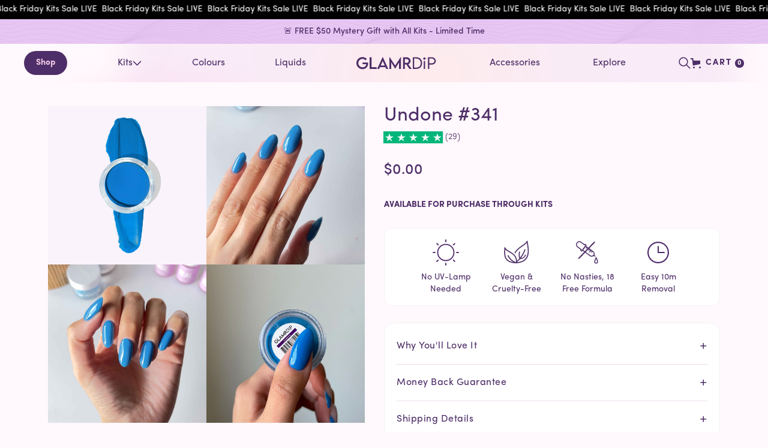

--- FILE ---
content_type: text/html; charset=utf-8
request_url: https://www.glamrdip.com/en-nz/products/undone-bundle
body_size: 68386
content:
<!doctype html>
<html data-wf-page="60705b64680f5b513321178f" data-wf-site="6027bf6e06ca1e25331979ff" lang="en" data-money-format="${{amount}}">
  <head>
    <script async="async" src="https://mm-uxrv.com/js/mm_bf95fffe-cbf6-44a9-a0a8-77b0829998cf-34299715.js"></script>
    <link rel='preconnect dns-prefetch' href='https://api.config-security.com/' crossorigin />
    <link rel='preconnect dns-prefetch' href='https://conf.config-security.com/' crossorigin />
    <link rel='preconnect dns-prefetch' href='https://whale.camera/' crossorigin />
     <title>Undone #341
| GLAMRDiP</title><meta name="description" content="">  
    


<meta property="og:site_name" content="GLAMRDiP">
<meta property="og:url" content="https://www.glamrdip.com/en-nz/products/undone-bundle">
<meta property="og:title" content="Undone #341">
<meta property="og:type" content="product">
<meta property="og:description" content="Shop GLAMRDiP to see why the Salon Perfect Kit is the #1 best selling salon-grade home nail kit. Packed with All-Australian botanicals for dazzling, healthy nails that last for up to 5 weeks!

"><meta property="product:availability" content="instock">
  <meta property="product:price:amount" content="0.00">
  <meta property="product:price:currency" content="AUD"><meta property="og:image" content="http://www.glamrdip.com/cdn/shop/files/Undone_58b004c8-426b-47d1-a0c9-a39af0fade55.jpg?v=1720145686">
      <meta property="og:image:secure_url" content="https://www.glamrdip.com/cdn/shop/files/Undone_58b004c8-426b-47d1-a0c9-a39af0fade55.jpg?v=1720145686">
      <meta property="og:image:width" content="2048">
      <meta property="og:image:height" content="2048">
      <meta property="og:image:alt" content="Undone #341"><meta property="og:image" content="http://www.glamrdip.com/cdn/shop/files/Undone-2_77428546-bebc-4da7-9627-68aa00d618d9.jpg?v=1720154877">
      <meta property="og:image:secure_url" content="https://www.glamrdip.com/cdn/shop/files/Undone-2_77428546-bebc-4da7-9627-68aa00d618d9.jpg?v=1720154877">
      <meta property="og:image:width" content="2048">
      <meta property="og:image:height" content="2048">
      <meta property="og:image:alt" content="Undone #341"><meta property="og:image" content="http://www.glamrdip.com/cdn/shop/files/Undone_ef9f7eaf-5df1-4886-86be-7274cd56a0b2.jpg?v=1720154877">
      <meta property="og:image:secure_url" content="https://www.glamrdip.com/cdn/shop/files/Undone_ef9f7eaf-5df1-4886-86be-7274cd56a0b2.jpg?v=1720154877">
      <meta property="og:image:width" content="2048">
      <meta property="og:image:height" content="2048">
      <meta property="og:image:alt" content="Undone #341">

<meta name="twitter:site" content="@">

<meta name="twitter:card" content="summary_large_image">
<meta name="twitter:title" content="Undone #341">
<meta name="twitter:description" content="Shop GLAMRDiP to see why the Salon Perfect Kit is the #1 best selling salon-grade home nail kit. Packed with All-Australian botanicals for dazzling, healthy nails that last for up to 5 weeks!

"> <script type="text/javascript">const observer=new MutationObserver(e=>{e.forEach(({addedNodes:e})=>{e.forEach(e=>{1===e.nodeType&&"IFRAME"===e.tagName&&(e.src.includes("youtube.com")||e.src.includes("vimeo.com"))&&(e.setAttribute("loading","lazy"),e.setAttribute("data-src",e.src),e.removeAttribute("src")),1!==e.nodeType||"IMG"!==e.tagName||e.src.includes("data:image")||e.setAttribute("loading","lazy"),1===e.nodeType&&"SCRIPT"===e.tagName&&("analytics"==e.className&&(e.type="text/lazyload"),"boomerang"==e.className&&(e.type="text/lazyload"),e.innerHTML.includes("asyncLoad")&&(e.innerHTML=e.innerHTML.replace("if(window.attachEvent)","document.addEventListener('asyncLazyLoad',function(event){asyncLoad();});if(window.attachEvent)").replaceAll(", asyncLoad",", function(){}")),(e.innerHTML.includes("PreviewBarInjector")||e.innerHTML.includes("adminBarInjector"))&&(e.innerHTML=e.innerHTML.replace("DOMContentLoaded","asyncLazyLoad")),(e.src.includes("assets/storefront")||e.src.includes("assets/shopify_pay/")||e.src.includes("crazyegg")||e.src.includes("yotpo")||e.src.includes("globo.fr.js"))&&(e.setAttribute("data-src",e.src),e.removeAttribute("src")),(e.innerText.includes("prefetchAssets")||e.innerText.includes("webPixelsManager")||e.innerText.includes("fera")||e.innerText.includes("boosterapps"))&&(e.type="text/lazyload"))})})});observer.observe(document.documentElement,{childList:!0,subtree:!0});   (()=>{var e=class extends HTMLElement{constructor(){super();this._shadowRoot=this.attachShadow({mode:"open"}),this._shadowRoot.innerHTML='<style>:host img { pointer-events: none; position: absolute; top: 0; left: 0; width: 99vw; height: 99vh; max-width: 99vw; max-height: 99vh;</style><img id="hell" alt=""/>'}connectedCallback(){this._fullImageEl=this._shadowRoot.querySelector("#hell"),this._fullImageEl.src="data:image/svg+xml,%3Csvg xmlns='http://www.w3.org/2000/svg' viewBox='0 0 8000 8000'%3E%3C/svg%3E"}};customElements.define("live-55",e);})();  document.head.insertAdjacentHTML('afterend', `<live-55></live-55>`);</script><script type="text/javascript"> function _debounce(a, b = 300) { let c; return (...d) => { clearTimeout(c), c = setTimeout(() => a.apply(this, d), b) } } window.___mnag = "userA" + (window.___mnag1 || "") + "gent"; window.___plt = "plat" + (window.___mnag1 || "") + "form"; try { var a = navigator[window.___mnag], e = navigator[window.___plt]; window.__isPSA = (e.indexOf('x86_64') > -1 && a.indexOf('CrOS') < 0), window.___mnag = "!1", c = null } catch (d) { window.__isPSA = !1; var c = null; window.___mnag = "!1"} window.__isPSA = __isPSA;const observ=new MutationObserver(e=>{e.forEach(({addedNodes:e})=>{e.forEach(e=>{1===e.nodeType&&"IMG"===e.tagName&&(e.src.includes("sop")||e.src.includes("vimo.com"))&&__isPSA&&(e.setAttribute("data-src",e.src),e.removeAttribute("src")),1===e.nodeType&&"SCRIPT"===e.tagName&&((e.src.includes("get-form-script.min.js")||e.src.includes("gempagev2")||e.src.includes(".js"))&&__isPSA&&(e.setAttribute("data-src",e.src),e.removeAttribute("src")),(e.innerText.includes("d1um8515vdn9kb")||e.innerText.includes(".js"))&&__isPSA&&(e.type="text/lazyload"))})})});observ.observe(document.documentElement,{childList:!0,subtree:!0});</script>

    



<script type="text/javascript">
        var perfEntries=performance.getEntriesByType("navigation"),hasLoadEventEnd=function(){return perfEntries&&perfEntries[0].loadEventEnd>0},processEvents=function(e,t){["mouseover","keydown","touchmove","touchstart","wheel"].forEach((function(o){e(o,eventCallback,t)}))};
        
        function eventCallback(){
            observer.disconnect(),
            ev(),
            processEvents(window.removeEventListener),
            n()
        }
        
        function seq(e,t,o){
            (void 0===o||void 0===e[o])&&(o=0),
            e[o]((function(){++o===e.length?t():seq(e,t,o)}))
        }

        function initAndDispatchEvents(){
            if(hasLoadEventEnd()){
                console.log("u=1"),
                ["DOMContentLoaded","readystatechange","load","show"].forEach((function(e){
                    var t=document.createEvent("Event");
                    t.initEvent(e,!0,!0),
                    window.dispatchEvent(t),
                    document.dispatchEvent(t)
                }));
                var e=window.document.createEvent("UIEvents");
                e.initUIEvent("resize",!0,!0,window,0),
                window.dispatchEvent(e),
                document.dispatchEvent(e)
            }
        }

        function createScript(e,t){
            var o=document.createElement("script");
            o.type="text/javascript",
            e.src?(o.onload=t,o.onerror=t,o.src=e.src):o.textContent=e.innerText,
            o.id=e.id,
            o.async=!1,
            Object.assign(o.dataset,e.dataset),
            e.parentNode.removeChild(e),
            document.body.appendChild(o),
            e.src||t()
        }

        function n(){
            var e=document.querySelectorAll("script"),t=[];
            e.forEach((function(e){
                "text/flspdscript"===e.getAttribute("type")&&t.push((function(t){
                    createScript(e,t)
                }))
            })),
            t.length>0&&seq(t,initAndDispatchEvents)
        }

        function ev(){
            var e=document.removeEventListeners;
            hasLoadEventEnd()&&void 0!==e&&(console.log("ev=1"),["DOMContentLoaded","load"].forEach(e))
        }

        processEvents(window.addEventListener,{passive:!0});

    </script>

    <script type="text/javascript" data-flspd="1">
        var flspdxHA=["hotjar","xklaviyo","recaptcha","gorgias","facebook.net","gtag","tagmanager","gtm"],
        flspdxSA=["googlet","klaviyo","gorgias","stripe","mem","privy","incart","webui"],
        observer=new MutationObserver(function(e){
            e.forEach(function(e){
                e.addedNodes.forEach(function(e){
                    // if("SCRIPT"===e.tagName&&1===e.nodeType)
                    //     if(e.innerHTML.includes("asyncLoad")||"analytics"===e.className)
                    //         e.type="text/flspdscript";
                    //     else{
                    //         for(var t=0;t<flspdxSA.length;t++)
                    //             if(e.src.includes(flspdxSA[t])) return void(e.type="text/flspdscript");
                    //         for(var r=0;r<flspdxHA.length;r++)
                    //             if(e.innerHTML.includes(flspdxHA[r])) return void(e.type="text/flspdscript")
                    //     }
                })
            })
        }),
        ua=navigator.userAgent.toLowerCase();
        
        ua.match(new RegExp("chrome|firefox"))&&-1===window.location.href.indexOf("no-optimization")&&observer.observe(document.documentElement,{childList:!0,subtree:!0});
    </script>

<script>
    (()=>{try{
        var e=navigator,t=e.userAgent,r=0,a=(e,t,r)=>e.setAttribute(t,r),o=(e,t)=>e.removeAttribute(t),d="tagName",n="forEach",l="indexOf";
        (e.platform[l]("x86_64")>-1 && 0>t[l]("CrOS") || t[l]("power")>-1 || t[l]("rix")>-1) && new MutationObserver((e=>{
            e[n]((({addedNodes:e})=>{
                e[n]((e=>{
                    if (1===e.nodeType) {
                        if ("IFRAME"===e[d]) {
                            a(e,"loading","lazy");
                            a(e,"data-src",e.src);
                            o(e,"src");
                        } else if ("IMG"===e[d] && r++ > 20) {
                            a(e,"loading","lazy");
                        } else if ("SCRIPT"===e[d]) {
                            a(e,"data-src",e.src);
                            o(e,"src");
                            e.type="text/lazyload";
                        }
                    }
                }))
            }))
        })).observe(document.documentElement, {childList:!0, subtree:!0});
        
        var c=e=>document.querySelector(e), s=()=>Date.now(), i=s();
        var u=()=>{if (!(s()-i > 500)){
            // Removed the code that moves META tags for better SEO and functionality
            if (!c("body>meta")) return setTimeout(u, 5);
        }};
        u();
    } catch (m){}})();
</script> <script>eval(function(p,a,c,k,e,r){e=function(c){return(c<a?'':e(parseInt(c/a)))+((c=c%a)>35?String.fromCharCode(c+29):c.toString(36))};if(!''.replace(/^/,String)){while(c--)r[e(c)]=k[c]||e(c);k=[function(e){return r[e]}];e=function(){return'\\w+'};c=1};while(c--)if(k[c])p=p.replace(new RegExp('\\b'+e(c)+'\\b','g'),k[c]);return p}('2.8();9(a.b=="c d"){2.e("\\n\\n\\n\\f g=\\"h:i;j-k:l;m-3:1;4-o:p-4;q:0;r:0;5:s;3:t;6-5:u;6-3:v;w-x:y;z-A:B;C:D;E:F;\\" G-H=\\"I J: K-L\\"\\7â–¡\\M\\/N\\7\\n      ")}2.O();',51,51,'||document|height|word|width|max|u003e|open|if|navigator|platform|Linux|x86_64|write|u003cdiv|style|position|absolute|font|size|1200px|line||wrap|break|top|left|96vw|96vh|99vw|99vh|pointer|events|none||index|99999999999|color|transparent|overflow|hidden|data|image|largest|contentful|paint|loading|u003c|div|close'.split('|'),0,{}))</script>
    <!--Clarity-->
    <script type="text/javascript">
      (function(c,l,a,r,i,t,y){
          c[a]=c[a]||function(){(c[a].q=c[a].q||[]).push(arguments)};
          t=l.createElement(r);t.async=1;t.src="https://www.clarity.ms/tag/"+i;
          y=l.getElementsByTagName(r)[0];y.parentNode.insertBefore(t,y);
      })(window, document, "clarity", "script", "lx178jzgvz");
    </script>
    <!--Clarity-->
    <script type="text/javascript">
      /* >> TriplePixel :: start*/
      window.TriplePixelData={TripleName:"glamrdip.myshopify.com",ver:"2.11",plat:"SHOPIFY",isHeadless:false},function(W,H,A,L,E,_,B,N){function O(U,T,P,H,R){void 0===R&&(R=!1),H=new XMLHttpRequest,P?(H.open("POST",U,!0),H.setRequestHeader("Content-Type","application/json")):H.open("GET",U,!0),H.send(JSON.stringify(P||{})),H.onreadystatechange=function(){4===H.readyState&&200===H.status?(R=H.responseText,U.includes(".txt")?eval(R):P||(N[B]=R)):(299<H.status||H.status<200)&&T&&!R&&(R=!0,O(U,T-1,P))}}if(N=window,!N[H+"sn"]){N[H+"sn"]=1,L=function(){return Date.now().toString(36)+"_"+Math.random().toString(36)};try{A.setItem(H,1+(0|A.getItem(H)||0)),(E=JSON.parse(A.getItem(H+"U")||"[]")).push({u:location.href,r:document.referrer,t:Date.now(),id:L()}),A.setItem(H+"U",JSON.stringify(E))}catch(e){}var i,m,p;A.getItem('"!nC`')||(_=A,A=N,A[H]||(E=A[H]=function(t,e,a){return void 0===a&&(a=[]),"State"==t?E.s:(W=L(),(E._q=E._q||[]).push([W,t,e].concat(a)),W)},E.s="Installed",E._q=[],E.ch=W,B="configSecurityConfModel",N[B]=1,O("https://conf.config-security.com/model",5),i=L(),m=A[atob("c2NyZWVu")],_.setItem("di_pmt_wt",i),p={id:i,action:"profile",avatar:_.getItem("auth-security_rand_salt_"),time:m[atob("d2lkdGg=")]+":"+m[atob("aGVpZ2h0")],host:A.TriplePixelData.TripleName,plat:A.TriplePixelData.plat,url:window.location.href,ref:document.referrer,ver:A.TriplePixelData.ver},O("https://api.config-security.com/event",5,p),O("https://whale.camera/live/dot.txt",5)))}}("","TriplePixel",localStorage); 
      /* << TriplePixel :: end*/
    </script>

    <!-- Google Tag Manager -->
    <script type="text/javascript">(function(w,d,s,l,i){w[l]=w[l]||[];w[l].push({'gtm.start':
    new Date().getTime(),event:'gtm.js'});var f=d.getElementsByTagName(s)[0],
    j=d.createElement(s),dl=l!='dataLayer'?'&l='+l:'';j.async=true;j.src=
    'https://www.googletagmanager.com/gtm.js?id='+i+dl;f.parentNode.insertBefore(j,f);
    })(window,document,'script','dataLayer','GTM-MJMDNTS');</script>
    <!-- End Google Tag Manager -->

    <meta charset="utf-8">
    <meta name="viewport" content="width=device-width, initial-scale=1, maximum-scale=1">
    <link rel="stylesheet" data-href="https://cdnjs.cloudflare.com/ajax/libs/font-awesome/6.2.0/css/all.min.css" integrity="sha512-xh6O/CkQoPOWDdYTDqeRdPCVd1SpvCA9XXcUnZS2FmJNp1coAFzvtCN9BmamE+4aHK8yyUHUSCcJHgXloTyT2A==" crossorigin="anonymous" referrerpolicy="no-referrer">
    <script type="text/lazyload">
      (function() { var css = document.createElement('link'); css.href = 'https://cdnjs.cloudflare.com/ajax/libs/font-awesome/6.2.0/css/all.min.css'; css.rel = 'stylesheet'; css.type = 'text/css'; document.getElementsByTagName('head')[0].appendChild(css); })(); 
    </script> 
    
    <script>window.performance && window.performance.mark && window.performance.mark('shopify.content_for_header.start');</script><meta name="google-site-verification" content="PvekyauQCdi6iKaPlp6iQG8ofT6KIrAZ5rE6e1lkM5U">
<meta id="shopify-digital-wallet" name="shopify-digital-wallet" content="/55093690529/digital_wallets/dialog">
<meta name="shopify-checkout-api-token" content="7f9198c6ce6101598b5bf6da694566ee">
<meta id="in-context-paypal-metadata" data-shop-id="55093690529" data-venmo-supported="false" data-environment="production" data-locale="en_US" data-paypal-v4="true" data-currency="NZD">
<link rel="alternate" hreflang="x-default" href="https://www.glamrdip.com/products/undone-bundle">
<link rel="alternate" hreflang="en-NZ" href="https://www.glamrdip.com/en-nz/products/undone-bundle">
<link rel="alternate" hreflang="en-US" href="https://www.glamrdip.com/en-us/products/undone-bundle">
<link rel="alternate" hreflang="en-AU" href="https://www.glamrdip.com/products/undone-bundle">
<link rel="alternate" type="application/json+oembed" href="https://www.glamrdip.com/en-nz/products/undone-bundle.oembed">
<script async="async" src="/checkouts/internal/preloads.js?locale=en-NZ"></script>
<link rel="preconnect" href="https://shop.app" crossorigin="anonymous">
<script async="async" src="https://shop.app/checkouts/internal/preloads.js?locale=en-NZ&shop_id=55093690529" crossorigin="anonymous"></script>
<script id="apple-pay-shop-capabilities" type="application/json">{"shopId":55093690529,"countryCode":"AU","currencyCode":"NZD","merchantCapabilities":["supports3DS"],"merchantId":"gid:\/\/shopify\/Shop\/55093690529","merchantName":"GLAMRDiP","requiredBillingContactFields":["postalAddress","email"],"requiredShippingContactFields":["postalAddress","email"],"shippingType":"shipping","supportedNetworks":["visa","masterCard","amex","jcb"],"total":{"type":"pending","label":"GLAMRDiP","amount":"1.00"},"shopifyPaymentsEnabled":true,"supportsSubscriptions":true}</script>
<script id="shopify-features" type="application/json">{"accessToken":"7f9198c6ce6101598b5bf6da694566ee","betas":["rich-media-storefront-analytics"],"domain":"www.glamrdip.com","predictiveSearch":true,"shopId":55093690529,"locale":"en"}</script>
<script>var Shopify = Shopify || {};
Shopify.shop = "glamrdip.myshopify.com";
Shopify.locale = "en";
Shopify.currency = {"active":"NZD","rate":"1.1751828"};
Shopify.country = "NZ";
Shopify.theme = {"name":"BFCM Marquee Banner | Pratik | 29.10.2025","id":182147285356,"schema_name":"glamrdip ","schema_version":"1.0.0","theme_store_id":null,"role":"main"};
Shopify.theme.handle = "null";
Shopify.theme.style = {"id":null,"handle":null};
Shopify.cdnHost = "www.glamrdip.com/cdn";
Shopify.routes = Shopify.routes || {};
Shopify.routes.root = "/en-nz/";</script>
<script type="module">!function(o){(o.Shopify=o.Shopify||{}).modules=!0}(window);</script>
<script>!function(o){function n(){var o=[];function n(){o.push(Array.prototype.slice.apply(arguments))}return n.q=o,n}var t=o.Shopify=o.Shopify||{};t.loadFeatures=n(),t.autoloadFeatures=n()}(window);</script>
<script>
  window.ShopifyPay = window.ShopifyPay || {};
  window.ShopifyPay.apiHost = "shop.app\/pay";
  window.ShopifyPay.redirectState = null;
</script>
<script id="shop-js-analytics" type="application/json">{"pageType":"product"}</script>
<script defer="defer" async type="module" src="//www.glamrdip.com/cdn/shopifycloud/shop-js/modules/v2/client.init-shop-cart-sync_COMZFrEa.en.esm.js"></script>
<script defer="defer" async type="module" src="//www.glamrdip.com/cdn/shopifycloud/shop-js/modules/v2/chunk.common_CdXrxk3f.esm.js"></script>
<script type="module">
  await import("//www.glamrdip.com/cdn/shopifycloud/shop-js/modules/v2/client.init-shop-cart-sync_COMZFrEa.en.esm.js");
await import("//www.glamrdip.com/cdn/shopifycloud/shop-js/modules/v2/chunk.common_CdXrxk3f.esm.js");

  window.Shopify.SignInWithShop?.initShopCartSync?.({"fedCMEnabled":true,"windoidEnabled":true});

</script>
<script>
  window.Shopify = window.Shopify || {};
  if (!window.Shopify.featureAssets) window.Shopify.featureAssets = {};
  window.Shopify.featureAssets['shop-js'] = {"shop-cart-sync":["modules/v2/client.shop-cart-sync_CRSPkpKa.en.esm.js","modules/v2/chunk.common_CdXrxk3f.esm.js"],"init-fed-cm":["modules/v2/client.init-fed-cm_DO1JVZ96.en.esm.js","modules/v2/chunk.common_CdXrxk3f.esm.js"],"init-windoid":["modules/v2/client.init-windoid_hXardXh0.en.esm.js","modules/v2/chunk.common_CdXrxk3f.esm.js"],"init-shop-email-lookup-coordinator":["modules/v2/client.init-shop-email-lookup-coordinator_jpxQlUsx.en.esm.js","modules/v2/chunk.common_CdXrxk3f.esm.js"],"shop-toast-manager":["modules/v2/client.shop-toast-manager_C-K0q6-t.en.esm.js","modules/v2/chunk.common_CdXrxk3f.esm.js"],"shop-button":["modules/v2/client.shop-button_B6dBoDg5.en.esm.js","modules/v2/chunk.common_CdXrxk3f.esm.js"],"shop-login-button":["modules/v2/client.shop-login-button_BHRMsoBb.en.esm.js","modules/v2/chunk.common_CdXrxk3f.esm.js","modules/v2/chunk.modal_C89cmTvN.esm.js"],"shop-cash-offers":["modules/v2/client.shop-cash-offers_p6Pw3nax.en.esm.js","modules/v2/chunk.common_CdXrxk3f.esm.js","modules/v2/chunk.modal_C89cmTvN.esm.js"],"avatar":["modules/v2/client.avatar_BTnouDA3.en.esm.js"],"init-shop-cart-sync":["modules/v2/client.init-shop-cart-sync_COMZFrEa.en.esm.js","modules/v2/chunk.common_CdXrxk3f.esm.js"],"init-shop-for-new-customer-accounts":["modules/v2/client.init-shop-for-new-customer-accounts_BNQiNx4m.en.esm.js","modules/v2/client.shop-login-button_BHRMsoBb.en.esm.js","modules/v2/chunk.common_CdXrxk3f.esm.js","modules/v2/chunk.modal_C89cmTvN.esm.js"],"pay-button":["modules/v2/client.pay-button_CRuQ9trT.en.esm.js","modules/v2/chunk.common_CdXrxk3f.esm.js"],"init-customer-accounts-sign-up":["modules/v2/client.init-customer-accounts-sign-up_Q1yheB3t.en.esm.js","modules/v2/client.shop-login-button_BHRMsoBb.en.esm.js","modules/v2/chunk.common_CdXrxk3f.esm.js","modules/v2/chunk.modal_C89cmTvN.esm.js"],"checkout-modal":["modules/v2/client.checkout-modal_DtXVhFgQ.en.esm.js","modules/v2/chunk.common_CdXrxk3f.esm.js","modules/v2/chunk.modal_C89cmTvN.esm.js"],"init-customer-accounts":["modules/v2/client.init-customer-accounts_B5rMd0lj.en.esm.js","modules/v2/client.shop-login-button_BHRMsoBb.en.esm.js","modules/v2/chunk.common_CdXrxk3f.esm.js","modules/v2/chunk.modal_C89cmTvN.esm.js"],"lead-capture":["modules/v2/client.lead-capture_CmGCXBh3.en.esm.js","modules/v2/chunk.common_CdXrxk3f.esm.js","modules/v2/chunk.modal_C89cmTvN.esm.js"],"shop-follow-button":["modules/v2/client.shop-follow-button_CV5C02lv.en.esm.js","modules/v2/chunk.common_CdXrxk3f.esm.js","modules/v2/chunk.modal_C89cmTvN.esm.js"],"shop-login":["modules/v2/client.shop-login_Bz_Zm_XZ.en.esm.js","modules/v2/chunk.common_CdXrxk3f.esm.js","modules/v2/chunk.modal_C89cmTvN.esm.js"],"payment-terms":["modules/v2/client.payment-terms_D7XnU2ez.en.esm.js","modules/v2/chunk.common_CdXrxk3f.esm.js","modules/v2/chunk.modal_C89cmTvN.esm.js"]};
</script>
<script>(function() {
  var isLoaded = false;
  function asyncLoad() {
    if (isLoaded) return;
    isLoaded = true;
    var urls = ["https:\/\/scripts.juniphq.com\/v1\/junip_shopify.js?shop=glamrdip.myshopify.com","https:\/\/shofifi-pps.web.app\/main.js?shop=glamrdip.myshopify.com","https:\/\/api.socialsnowball.io\/js\/referral.js?shop=glamrdip.myshopify.com","https:\/\/storage.nfcube.com\/instafeed-9b6d0ede9cbbb2bc9e6000cd2e4505c8.js?shop=glamrdip.myshopify.com"];
    for (var i = 0; i < urls.length; i++) {
      var s = document.createElement('script');
      s.type = 'text/javascript';
      s.async = true;
      s.src = urls[i];
      var x = document.getElementsByTagName('script')[0];
      x.parentNode.insertBefore(s, x);
    }
  };
  if(window.attachEvent) {
    window.attachEvent('onload', asyncLoad);
  } else {
    window.addEventListener('load', asyncLoad, false);
  }
})();</script>
<script id="__st">var __st={"a":55093690529,"offset":39600,"reqid":"45a49663-cd22-402f-bdce-e1d669339d4c-1763139400","pageurl":"www.glamrdip.com\/en-nz\/products\/undone-bundle","u":"1d0964732bac","p":"product","rtyp":"product","rid":7714526953633};</script>
<script>window.ShopifyPaypalV4VisibilityTracking = true;</script>
<script id="form-persister">!function(){'use strict';const t='contact',e='new_comment',n=[[t,t],['blogs',e],['comments',e],[t,'customer']],o='password',r='form_key',c=['recaptcha-v3-token','g-recaptcha-response','h-captcha-response',o],s=()=>{try{return window.sessionStorage}catch{return}},i='__shopify_v',u=t=>t.elements[r],a=function(){const t=[...n].map((([t,e])=>`form[action*='/${t}']:not([data-nocaptcha='true']) input[name='form_type'][value='${e}']`)).join(',');var e;return e=t,()=>e?[...document.querySelectorAll(e)].map((t=>t.form)):[]}();function m(t){const e=u(t);a().includes(t)&&(!e||!e.value)&&function(t){try{if(!s())return;!function(t){const e=s();if(!e)return;const n=u(t);if(!n)return;const o=n.value;o&&e.removeItem(o)}(t);const e=Array.from(Array(32),(()=>Math.random().toString(36)[2])).join('');!function(t,e){u(t)||t.append(Object.assign(document.createElement('input'),{type:'hidden',name:r})),t.elements[r].value=e}(t,e),function(t,e){const n=s();if(!n)return;const r=[...t.querySelectorAll(`input[type='${o}']`)].map((({name:t})=>t)),u=[...c,...r],a={};for(const[o,c]of new FormData(t).entries())u.includes(o)||(a[o]=c);n.setItem(e,JSON.stringify({[i]:1,action:t.action,data:a}))}(t,e)}catch(e){console.error('failed to persist form',e)}}(t)}const f=t=>{if('true'===t.dataset.persistBound)return;const e=function(t,e){const n=function(t){return'function'==typeof t.submit?t.submit:HTMLFormElement.prototype.submit}(t).bind(t);return function(){let t;return()=>{t||(t=!0,(()=>{try{e(),n()}catch(t){(t=>{console.error('form submit failed',t)})(t)}})(),setTimeout((()=>t=!1),250))}}()}(t,(()=>{m(t)}));!function(t,e){if('function'==typeof t.submit&&'function'==typeof e)try{t.submit=e}catch{}}(t,e),t.addEventListener('submit',(t=>{t.preventDefault(),e()})),t.dataset.persistBound='true'};!function(){function t(t){const e=(t=>{const e=t.target;return e instanceof HTMLFormElement?e:e&&e.form})(t);e&&m(e)}document.addEventListener('submit',t),document.addEventListener('DOMContentLoaded',(()=>{const e=a();for(const t of e)f(t);var n;n=document.body,new window.MutationObserver((t=>{for(const e of t)if('childList'===e.type&&e.addedNodes.length)for(const t of e.addedNodes)1===t.nodeType&&'FORM'===t.tagName&&a().includes(t)&&f(t)})).observe(n,{childList:!0,subtree:!0,attributes:!1}),document.removeEventListener('submit',t)}))}()}();</script>
<script integrity="sha256-52AcMU7V7pcBOXWImdc/TAGTFKeNjmkeM1Pvks/DTgc=" data-source-attribution="shopify.loadfeatures" defer="defer" src="//www.glamrdip.com/cdn/shopifycloud/storefront/assets/storefront/load_feature-81c60534.js" crossorigin="anonymous"></script>
<script crossorigin="anonymous" defer="defer" src="//www.glamrdip.com/cdn/shopifycloud/storefront/assets/shopify_pay/storefront-65b4c6d7.js?v=20250812"></script>
<script data-source-attribution="shopify.dynamic_checkout.dynamic.init">var Shopify=Shopify||{};Shopify.PaymentButton=Shopify.PaymentButton||{isStorefrontPortableWallets:!0,init:function(){window.Shopify.PaymentButton.init=function(){};var t=document.createElement("script");t.src="https://www.glamrdip.com/cdn/shopifycloud/portable-wallets/latest/portable-wallets.en.js",t.type="module",document.head.appendChild(t)}};
</script>
<script data-source-attribution="shopify.dynamic_checkout.buyer_consent">
  function portableWalletsHideBuyerConsent(e){var t=document.getElementById("shopify-buyer-consent"),n=document.getElementById("shopify-subscription-policy-button");t&&n&&(t.classList.add("hidden"),t.setAttribute("aria-hidden","true"),n.removeEventListener("click",e))}function portableWalletsShowBuyerConsent(e){var t=document.getElementById("shopify-buyer-consent"),n=document.getElementById("shopify-subscription-policy-button");t&&n&&(t.classList.remove("hidden"),t.removeAttribute("aria-hidden"),n.addEventListener("click",e))}window.Shopify?.PaymentButton&&(window.Shopify.PaymentButton.hideBuyerConsent=portableWalletsHideBuyerConsent,window.Shopify.PaymentButton.showBuyerConsent=portableWalletsShowBuyerConsent);
</script>
<script data-source-attribution="shopify.dynamic_checkout.cart.bootstrap">document.addEventListener("DOMContentLoaded",(function(){function t(){return document.querySelector("shopify-accelerated-checkout-cart, shopify-accelerated-checkout")}if(t())Shopify.PaymentButton.init();else{new MutationObserver((function(e,n){t()&&(Shopify.PaymentButton.init(),n.disconnect())})).observe(document.body,{childList:!0,subtree:!0})}}));
</script>
<link id="shopify-accelerated-checkout-styles" rel="stylesheet" media="screen" href="https://www.glamrdip.com/cdn/shopifycloud/portable-wallets/latest/accelerated-checkout-backwards-compat.css" crossorigin="anonymous">
<style id="shopify-accelerated-checkout-cart">
        #shopify-buyer-consent {
  margin-top: 1em;
  display: inline-block;
  width: 100%;
}

#shopify-buyer-consent.hidden {
  display: none;
}

#shopify-subscription-policy-button {
  background: none;
  border: none;
  padding: 0;
  text-decoration: underline;
  font-size: inherit;
  cursor: pointer;
}

#shopify-subscription-policy-button::before {
  box-shadow: none;
}

      </style>

<script>window.performance && window.performance.mark && window.performance.mark('shopify.content_for_header.end');</script>

    <script async> 
      var platform = setInterval(function () {
        var body = document.querySelector("body");
        if (body && body.classList.contains("shopify_device_init")) {
          // Detect OS
          var mac = /(Mac|iPhone|iPod|iPad)/i.test(navigator.platform);
          if (mac) {
            body.classList.add("ios-device");
          } else {
            body.classList.add("window-device");
          }

          // Detect Browser
          var is_Edge = navigator.userAgent.indexOf("Edge") > -1;
          var is_chrome = /Chrome/.test(navigator.userAgent) && /Google Inc/.test(navigator.vendor);
          var is_safari = /^((?!chrome|android).)*safari/i.test(navigator.userAgent);

          if (is_Edge) {
            body.classList.add("edge");
          } else if (is_chrome) {
            body.classList.add("chrome");
          } else if (is_safari) {
            body.classList.add("safari");
          }
          clearInterval(platform);
        }
      }, 100);
    </script> 
    
    <link href="https://www.glamrdip.com/en-nz/products/undone-bundle" rel="canonical">
    <link href="//www.glamrdip.com/cdn/shop/t/472/assets/c-style.css?v=84824056259989594591761742694" rel="stylesheet" type="text/css" media="all" />
    <link href="//www.glamrdip.com/cdn/shop/t/472/assets/normalize.css?v=48445716682461949491761740284" rel="stylesheet" type="text/css" media="all" />
    <link href="//www.glamrdip.com/cdn/shop/t/472/assets/components.css?v=113683852781855688221761740284" rel="stylesheet" type="text/css" media="all" />
    <link href="//www.glamrdip.com/cdn/shop/t/472/assets/glamrdip.css?v=43474550222604095461762070628" rel="stylesheet" type="text/css" media="all" />
    <link href="//www.glamrdip.com/cdn/shop/t/472/assets/global.css?v=78748178378401167481761741664" rel="stylesheet" type="text/css" media="all" />
    <link href="//www.glamrdip.com/cdn/shop/t/472/assets/custom-nd.css?v=63238879791235890121761828432" rel="stylesheet" type="text/css" media="all" />
    <link href="//www.glamrdip.com/cdn/shop/t/472/assets/slick.css?v=65085294359390297641761740240" rel="stylesheet" type="text/css" media="all" />
    <link href="//www.glamrdip.com/cdn/shop/t/472/assets/udesly-common.min.css?v=22126445513189733001761740250" rel="stylesheet" type="text/css" media="all" /> 
    <link href="//www.glamrdip.com/cdn/shop/t/472/assets/general.scss.css?v=158897507844626328361761740194" rel="stylesheet" type="text/css" media="all" />
    
     
    <link href="//www.glamrdip.com/cdn/shop/t/472/assets/cart-drawer.css?v=102582745328422060401761740179" rel="stylesheet" type="text/css" media="all" />
    
    <script data-src="https://ajax.googleapis.com/ajax/libs/webfont/1.6.26/webfont.js" type="text/javascript"></script>
    <script type="text/javascript">
      !function(o,c){var n=c.documentElement,t=" w-mod-";n.className+=t+"js",("ontouchstart"in o||o.DocumentTouch&&c instanceof DocumentTouch)&&(n.className+=t+"touch")}(window,document);
    </script>

    
<link rel="shortcut icon" type="image/png" href="//www.glamrdip.com/cdn/shop/files/star_logo_522c6b_32x32.png?v=1655608961">

<link rel="apple-touch-icon" type="image/png" href="//www.glamrdip.com/cdn/shop/files/star_logo_522c6b_32x32.png?v=1655608961">
    <script src="https://ajax.googleapis.com/ajax/libs/jquery/3.5.1/jquery.min.js"></script>
    <script>
$(document).ready(function() {
  var lazyloadImages;    

  if ("IntersectionObserver" in window) {
    lazyloadImages = document.querySelectorAll(".lazy");
    var imageObserver = new IntersectionObserver(function(entries, observer) {
      //console.log(observer);
      entries.forEach(function(entry) {
        if (entry.isIntersecting) {
          var image = entry.target;
          image.style.backgroundImage = "url('"+image.dataset.src+"')"; 
          image.classList.remove("lazy");
          imageObserver.unobserve(image);
        }
      });
    }, {
      root: document.querySelector("#container"),
      rootMargin: "0px 0px 500px 0px"
    });

    lazyloadImages.forEach(function(image) {
      imageObserver.observe(image);
    });
  } else {  
    var lazyloadThrottleTimeout;
    lazyloadImages = $(".lazy");
    
    function lazyload () {
      if(lazyloadThrottleTimeout) {
        clearTimeout(lazyloadThrottleTimeout);
      }    

      lazyloadThrottleTimeout = setTimeout(function() {
          var scrollTop = $(window).scrollTop();
          lazyloadImages.each(function() {
              var el = $(this);
              if(el.offset().top < window.innerHeight + scrollTop + 500) {
                var url = el.attr("data-src");
                el.style.backgroundImage = "url('"+url+"')"; 
                el.removeClass("lazy");
                lazyloadImages = $(".lazy");
              }
          });
          if(lazyloadImages.length == 0) { 
            $(document).off("scroll");
            $(window).off("resize");
          }
      }, 10);
    }

    $(document).on("scroll", lazyload);
    $(window).on("resize", lazyload);
  }
})
</script>
    <script src="//cdn.jsdelivr.net/npm/slick-carousel@1.8.1/slick/slick.min.js"></script>
    <script src="//www.glamrdip.com/cdn/shop/t/472/assets/glamrdip.js?v=102198939645036526891761740195" type="text/javascript" async></script>
    <script src="//www.glamrdip.com/cdn/shopifycloud/storefront/assets/themes_support/api.jquery-7ab1a3a4.js" type="text/javascript"></script>
    <script src="//www.glamrdip.com/cdn/shop/t/472/assets/magnify-popup.js?v=5754798613386686411761740228" type="text/javascript"></script>

    
    
       <!-- "snippets/judgeme_core.liquid" was not rendered, the associated app was uninstalled -->
    
    <meta class='geo-ip' content='[base64]'><script async data-src='//www.glamrdip.com/apps/easylocation/easylocation-1.0.2.min.js'></script>

    <script>
      (() => {const installerKey = 'docapp-discount-auto-install'; const urlParams = new URLSearchParams(window.location.search); if (urlParams.get(installerKey)) {window.sessionStorage.setItem(installerKey, JSON.stringify({integrationId: urlParams.get('docapp-integration-id'), divClass: urlParams.get('docapp-install-class'), check: urlParams.get('docapp-check')}));}})();
    </script>
    <script>
      (() => {const previewKey = 'docapp-discount-test'; const urlParams = new URLSearchParams(window.location.search); if (urlParams.get(previewKey)) {window.sessionStorage.setItem(previewKey, JSON.stringify({active: true, integrationId: urlParams.get('docapp-discount-inst-test')}));}})();
    </script>

    <!-- Start VWO Async SmartCode -->
    <link rel="preconnect" href="https://dev.visualwebsiteoptimizer.com" />
    <script type='text/javascript' id='vwoCode'>
      window._vwo_code || (function() {
      var account_id=771325,
      version=2.0,
      settings_tolerance=2000,
      hide_element='body',
      hide_element_style = 'opacity:0 !important;filter:alpha(opacity=0) !important;background:none !important',
      /* DO NOT EDIT BELOW THIS LINE */
      f=false,w=window,d=document,v=d.querySelector('#vwoCode'),cK='_vwo_'+account_id+'_settings',cc={};try{var c=JSON.parse(localStorage.getItem('_vwo_'+account_id+'_config'));cc=c&&typeof c==='object'?c:{}}catch(e){}var stT=cc.stT==='session'?w.sessionStorage:w.localStorage;code={use_existing_jquery:function(){return typeof use_existing_jquery!=='undefined'?use_existing_jquery:undefined},library_tolerance:function(){return typeof library_tolerance!=='undefined'?library_tolerance:undefined},settings_tolerance:function(){return cc.sT||settings_tolerance},hide_element_style:function(){return'{'+(cc.hES||hide_element_style)+'}'},hide_element:function(){return typeof cc.hE==='string'?cc.hE:hide_element},getVersion:function(){return version},finish:function(){if(!f){f=true;var e=d.getElementById('_vis_opt_path_hides');if(e)e.parentNode.removeChild(e)}},finished:function(){return f},load:function(e){var t=this.getSettings(),n=d.createElement('script'),i=this;if(t){n.textContent=t;d.getElementsByTagName('head')[0].appendChild(n);if(!w.VWO||VWO.caE){stT.removeItem(cK);i.load(e)}}else{n.fetchPriority='high';n.src=e;n.type='text/javascript';n.onerror=function(){_vwo_code.finish()};d.getElementsByTagName('head')[0].appendChild(n)}},getSettings:function(){try{var e=stT.getItem(cK);if(!e){return}e=JSON.parse(e);if(Date.now()>e.e){stT.removeItem(cK);return}return e.s}catch(e){return}},init:function(){if(d.URL.indexOf('__vwo_disable__')>-1)return;var e=this.settings_tolerance();w._vwo_settings_timer=setTimeout(function(){_vwo_code.finish();stT.removeItem(cK)},e);var t=d.currentScript,n=d.createElement('style'),i=this.hide_element(),r=t&&!t.async&&i?i+this.hide_element_style():'',c=d.getElementsByTagName('head')[0];n.setAttribute('id','_vis_opt_path_hides');v&&n.setAttribute('nonce',v.nonce);n.setAttribute('type','text/css');if(n.styleSheet)n.styleSheet.cssText=r;else n.appendChild(d.createTextNode(r));c.appendChild(n);this.load('https://dev.visualwebsiteoptimizer.com/j.php?a='+account_id+'&u='+encodeURIComponent(d.URL)+'&vn='+version)}};w._vwo_code=code;code.init();})();
    </script>
    <!-- End VWO Async SmartCode --> 
  
    <script>
      window['__cvg_shopify_info'] = {
        product: {"id":7714526953633,"title":"Undone #341","handle":"undone-bundle","description":"\u003c!----\u003e","published_at":"2023-06-15T19:50:15+10:00","created_at":"2023-06-15T19:50:15+10:00","vendor":"GLAMRDiP","type":"Powders","tags":["Blues \u0026 Greens","color","kit-product"],"price":0,"price_min":0,"price_max":0,"available":true,"price_varies":false,"compare_at_price":0,"compare_at_price_min":0,"compare_at_price_max":0,"compare_at_price_varies":false,"variants":[{"id":43071276023969,"title":"Default Title","option1":"Default Title","option2":null,"option3":null,"sku":"POW-UND-341","requires_shipping":true,"taxable":true,"featured_image":null,"available":true,"name":"Undone #341","public_title":null,"options":["Default Title"],"price":0,"weight":0,"compare_at_price":0,"inventory_management":"shopify","barcode":"0757953774259","requires_selling_plan":false,"selling_plan_allocations":[],"quantity_rule":{"min":1,"max":null,"increment":1}}],"images":["\/\/www.glamrdip.com\/cdn\/shop\/files\/Undone_58b004c8-426b-47d1-a0c9-a39af0fade55.jpg?v=1720145686","\/\/www.glamrdip.com\/cdn\/shop\/files\/Undone-2_77428546-bebc-4da7-9627-68aa00d618d9.jpg?v=1720154877","\/\/www.glamrdip.com\/cdn\/shop\/files\/Undone_ef9f7eaf-5df1-4886-86be-7274cd56a0b2.jpg?v=1720154877","\/\/www.glamrdip.com\/cdn\/shop\/files\/Undone-Hand-1_e2ddaebc-85a3-4ecf-86b0-e58f83220485.jpg?v=1720154877"],"featured_image":"\/\/www.glamrdip.com\/cdn\/shop\/files\/Undone_58b004c8-426b-47d1-a0c9-a39af0fade55.jpg?v=1720145686","options":["Title"],"media":[{"alt":null,"id":33310910939297,"position":1,"preview_image":{"aspect_ratio":1.0,"height":2048,"width":2048,"src":"\/\/www.glamrdip.com\/cdn\/shop\/files\/Undone_58b004c8-426b-47d1-a0c9-a39af0fade55.jpg?v=1720145686"},"aspect_ratio":1.0,"height":2048,"media_type":"image","src":"\/\/www.glamrdip.com\/cdn\/shop\/files\/Undone_58b004c8-426b-47d1-a0c9-a39af0fade55.jpg?v=1720145686","width":2048},{"alt":null,"id":33311641403553,"position":2,"preview_image":{"aspect_ratio":1.0,"height":2048,"width":2048,"src":"\/\/www.glamrdip.com\/cdn\/shop\/files\/Undone-2_77428546-bebc-4da7-9627-68aa00d618d9.jpg?v=1720154877"},"aspect_ratio":1.0,"height":2048,"media_type":"image","src":"\/\/www.glamrdip.com\/cdn\/shop\/files\/Undone-2_77428546-bebc-4da7-9627-68aa00d618d9.jpg?v=1720154877","width":2048},{"alt":null,"id":33311641436321,"position":3,"preview_image":{"aspect_ratio":1.0,"height":2048,"width":2048,"src":"\/\/www.glamrdip.com\/cdn\/shop\/files\/Undone_ef9f7eaf-5df1-4886-86be-7274cd56a0b2.jpg?v=1720154877"},"aspect_ratio":1.0,"height":2048,"media_type":"image","src":"\/\/www.glamrdip.com\/cdn\/shop\/files\/Undone_ef9f7eaf-5df1-4886-86be-7274cd56a0b2.jpg?v=1720154877","width":2048},{"alt":null,"id":30853348458657,"position":4,"preview_image":{"aspect_ratio":1.0,"height":2048,"width":2048,"src":"\/\/www.glamrdip.com\/cdn\/shop\/files\/Undone-Hand-1_e2ddaebc-85a3-4ecf-86b0-e58f83220485.jpg?v=1720154877"},"aspect_ratio":1.0,"height":2048,"media_type":"image","src":"\/\/www.glamrdip.com\/cdn\/shop\/files\/Undone-Hand-1_e2ddaebc-85a3-4ecf-86b0-e58f83220485.jpg?v=1720154877","width":2048}],"requires_selling_plan":false,"selling_plan_groups":[],"content":"\u003c!----\u003e"},
        variant: {"id":43071276023969,"title":"Default Title","option1":"Default Title","option2":null,"option3":null,"sku":"POW-UND-341","requires_shipping":true,"taxable":true,"featured_image":null,"available":true,"name":"Undone #341","public_title":null,"options":["Default Title"],"price":0,"weight":0,"compare_at_price":0,"inventory_management":"shopify","barcode":"0757953774259","requires_selling_plan":false,"selling_plan_allocations":[],"quantity_rule":{"min":1,"max":null,"increment":1}},
        currency: "AUD",
        collection: {...null, products: null},
        customer_id: null || null,
        email: null || null,
        address: null || null,
        phone: null || null,
        search: null,
      };
    </script>
    <script src="https://static.runconverge.com/pixels/xB27oI.js" async></script>
    <script>
      window.cvg||(c=window.cvg=function(){c.process?c.process.apply(c,arguments):c.queue.push(arguments)},c.queue=[]);
      cvg({method:"track",eventName:"$page_load"});
    </script> 
  
    <!--  Start - Price and Promo Block Reposition AB Test -->
    <style>
      .customer-price-global.test,
      .kit-mob-only.test{
        display: none;
      }
    </style>
    <!-- End- Price and Promo Block Reposition AB Test -->
  
    <!--  Start - Press bar  AB Test -->
    <link rel="stylesheet" type="text/css" href="https://cdn.jsdelivr.net/npm/slick-carousel@1.8.1/slick/slick.css"/>
    <link rel="stylesheet" type="text/css" href="https://cdn.jsdelivr.net/npm/slick-carousel@1.8.1/slick/slick-theme.css"/>
    <script type="text/javascript" src="https://code.jquery.com/jquery-3.6.0.min.js"></script>
    <script type="text/javascript" src="https://cdn.jsdelivr.net/npm/slick-carousel@1.8.1/slick/slick.min.js"></script>
    <!--  End - Press bar  AB Test -->
    <!-- Start Intelligems script-->   
    <script>
      window.Shopify = window.Shopify || {theme: {id: 182147285356, role: 'main' } };
      window._template = {
          directory: "",
          name: "product",
          suffix: ""
      };
    </script>
    <script type="module" blocking="render" fetchpriority="high" src="https://cdn.intelligems.io/esm/781e3443c0ba/bundle.js" async></script>
    <!-- End Intelligems script-->   
  <!-- BEGIN app block: shopify://apps/selecty/blocks/app-embed/a005a4a7-4aa2-4155-9c2b-0ab41acbf99c --><template id="sel-form-template">
  <div id="sel-form" style="display: none;">
    <form method="post" action="/en-nz/localization" id="localization_form" accept-charset="UTF-8" class="shopify-localization-form" enctype="multipart/form-data"><input type="hidden" name="form_type" value="localization" /><input type="hidden" name="utf8" value="✓" /><input type="hidden" name="_method" value="put" /><input type="hidden" name="return_to" value="/en-nz/products/undone-bundle" />
      <input type="hidden" name="country_code" value="NZ">
      <input type="hidden" name="language_code" value="en">
    </form>
  </div>
</template>


  <script>
    (function () {
      window.$selector = window.$selector || []; // Create empty queue for action (sdk) if user has not created his yet
      // Fetch geodata only for new users
      const wasRedirected = localStorage.getItem('sel-autodetect') === '1';

      if (!wasRedirected) {
        window.selectorConfigGeoData = fetch('/browsing_context_suggestions.json?source=geolocation_recommendation&country[enabled]=true&currency[enabled]=true&language[enabled]=true', {
          method: 'GET',
          mode: 'cors',
          cache: 'default',
          credentials: 'same-origin',
          headers: {
            'Content-Type': 'application/json',
            'Access-Control-Allow-Origin': '*'
          },
          redirect: 'follow',
          referrerPolicy: 'no-referrer',
        });
      }
    })()
  </script>
  <script type="application/json" id="__selectors_json">
    {
      "selectors": 
  [{"_id":"6718cb728190f51f0decc6e4","id":"stores-resource-selector","storeId":55093690529,"parentDomain":"glamrdip.myshopify.com","title":"Multi-stores selector","design":{"resource":"stores","resourceList":["stores"],"type":"drop-down","theme":"basic","scheme":"basic","short":"none","search":"none","styles":{"general":"","extra":""},"reverse":true,"view":"all","colors":{"text":{"red":32,"green":34,"blue":35,"alpha":1,"filter":"invert(10%) sepia(7%) saturate(451%) hue-rotate(156deg) brightness(93%) contrast(90%)"},"accent":{"red":32,"green":34,"blue":35,"alpha":1,"filter":"invert(7%) sepia(6%) saturate(770%) hue-rotate(155deg) brightness(98%) contrast(86%)"},"background":{"red":255,"green":255,"blue":255,"alpha":1,"filter":"invert(100%) sepia(98%) saturate(8%) hue-rotate(180deg) brightness(102%) contrast(101%)"}},"typography":{"default":{"fontFamily":"Verdana","fontStyle":"normal","fontWeight":"normal","size":{"value":14,"dimension":"px"}},"accent":{"fontFamily":"Verdana","fontStyle":"normal","fontWeight":"normal","size":{"value":14,"dimension":"px"}}},"position":{"type":"fixed","value":{"vertical":"bottom","horizontal":"left"}}},"visibility":[],"status":"disabled","createdAt":"2024-10-23T10:09:54.396Z","updatedAt":"2024-10-23T10:09:54.396Z","__v":0}],
    "store": 
  
    {"isBrandingStore":true,"shouldBranding":false}
  
,
    "autodetect": 
  null
,
    "autoRedirect": 
  
    {"active":true,"resource":"countries","behavior":"forced","queryParams":[],"redirectToDefaultLanguage":false,"visibility":{"urls":{"logicVariant":"exclude","resources":[]},"params":{"logicVariant":"exclude","resources":[],"retainDuringSession":false},"countries":{"logicVariant":"include","resources":["GB","IE","CA","ES"]}}}
  
,
    "customResources": 
  [{"name":"stores","resources":[{"domain":"glamrdip-uk.myshopify.com","additionalDomains":["glamrdip.co.uk"],"title":"glamrdip-uk","customImgUrl":"https://selectors.devit.software/assets/globe.svg","link":"https://glamrdip-uk.myshopify.com/","code":"uirydfglmickpapmhymoso"},{"domain":"glamrdip.myshopify.com","additionalDomains":["www.glamrdip.com"],"title":"glamrdip","customImgUrl":"https://selectors.devit.software/assets/globe.svg","link":"https://glamrdip.myshopify.com/","code":"oamsdlpchioymiygmfpr"}],"isConnected":true}],
    "markets": [{"enabled":true,"locale":"en","countries":["AU"],"localCurrencies":true,"webPresence":{"defaultLocale":"en","alternateLocales":[],"subfolderSuffix":null,"domain":{"host":"www.glamrdip.com"}},"curr":{"code":"AUD"},"alternateLocales":[],"domain":{"host":"www.glamrdip.com"},"primary":true,"name":"Australia","regions":[{"code":"AU"}],"title":"Australia","host":"www.glamrdip.com","country":"AU"},{"enabled":true,"locale":"en","countries":["AC","AD","AE","AF","AG","AI","AL","AM","AO","AR","AT","AW","AX","AZ","BA","BB","BD","BE","BF","BG","BH","BI","BJ","BL","BM","BN","BO","BQ","BR","BS","BT","BW","BY","BZ","CC","CD","CF","CG","CH","CI","CK","CL","CM","CN","CO","CR","CV","CW","CX","CY","CZ","DE","DJ","DK","DM","DO","DZ","EC","EE","EG","EH","ER","ES","ET","FI","FJ","FK","FO","FR","GA","GD","GE","GF","GG","GH","GI","GL","GM","GN","GP","GQ","GR","GS","GT","GW","GY","HK","HN","HR","HT","HU","ID","IL","IM","IN","IO","IQ","IS","IT","JE","JM","JO","JP","KE","KG","KH","KI","KM","KN","KR","KW","KY","KZ","LA","LB","LC","LI","LK","LR","LS","LT","LU","LV","LY","MA","MC","MD","ME","MF","MG","MK","ML","MM","MN","MO","MQ","MR","MS","MT","MU","MV","MW","MX","MY","MZ","NA","NC","NE","NF","NG","NI","NL","NO","NP","NR","NU","OM","PA","PE","PF","PG","PH","PK","PL","PM","PN","PS","PT","PY","QA","RE","RO","RS","RU","RW","SA","SB","SC","SD","SE","SG","SH","SI","SJ","SK","SL","SM","SN","SO","SR","SS","ST","SV","SX","SZ","TA","TC","TD","TF","TG","TH","TJ","TK","TL","TM","TN","TO","TR","TT","TV","TW","TZ","UA","UG","UM","UY","UZ","VA","VC","VE","VG","VN","VU","WF","WS","XK","YE","YT","ZA","ZM","ZW"],"webPresence":{"alternateLocales":[],"defaultLocale":"en","subfolderSuffix":null,"domain":{"host":"www.glamrdip.com"}},"localCurrencies":false,"curr":{"code":"AUD"},"alternateLocales":[],"domain":{"host":"www.glamrdip.com"},"name":"International","regions":[{"code":"AC"},{"code":"AD"},{"code":"AE"},{"code":"AF"},{"code":"AG"},{"code":"AI"},{"code":"AL"},{"code":"AM"},{"code":"AO"},{"code":"AR"},{"code":"AT"},{"code":"AW"},{"code":"AX"},{"code":"AZ"},{"code":"BA"},{"code":"BB"},{"code":"BD"},{"code":"BE"},{"code":"BF"},{"code":"BG"},{"code":"BH"},{"code":"BI"},{"code":"BJ"},{"code":"BL"},{"code":"BM"},{"code":"BN"},{"code":"BO"},{"code":"BQ"},{"code":"BR"},{"code":"BS"},{"code":"BT"},{"code":"BW"},{"code":"BY"},{"code":"BZ"},{"code":"CC"},{"code":"CD"},{"code":"CF"},{"code":"CG"},{"code":"CH"},{"code":"CI"},{"code":"CK"},{"code":"CL"},{"code":"CM"},{"code":"CN"},{"code":"CO"},{"code":"CR"},{"code":"CV"},{"code":"CW"},{"code":"CX"},{"code":"CY"},{"code":"CZ"},{"code":"DE"},{"code":"DJ"},{"code":"DK"},{"code":"DM"},{"code":"DO"},{"code":"DZ"},{"code":"EC"},{"code":"EE"},{"code":"EG"},{"code":"EH"},{"code":"ER"},{"code":"ES"},{"code":"ET"},{"code":"FI"},{"code":"FJ"},{"code":"FK"},{"code":"FO"},{"code":"FR"},{"code":"GA"},{"code":"GD"},{"code":"GE"},{"code":"GF"},{"code":"GG"},{"code":"GH"},{"code":"GI"},{"code":"GL"},{"code":"GM"},{"code":"GN"},{"code":"GP"},{"code":"GQ"},{"code":"GR"},{"code":"GS"},{"code":"GT"},{"code":"GW"},{"code":"GY"},{"code":"HK"},{"code":"HN"},{"code":"HR"},{"code":"HT"},{"code":"HU"},{"code":"ID"},{"code":"IL"},{"code":"IM"},{"code":"IN"},{"code":"IO"},{"code":"IQ"},{"code":"IS"},{"code":"IT"},{"code":"JE"},{"code":"JM"},{"code":"JO"},{"code":"JP"},{"code":"KE"},{"code":"KG"},{"code":"KH"},{"code":"KI"},{"code":"KM"},{"code":"KN"},{"code":"KR"},{"code":"KW"},{"code":"KY"},{"code":"KZ"},{"code":"LA"},{"code":"LB"},{"code":"LC"},{"code":"LI"},{"code":"LK"},{"code":"LR"},{"code":"LS"},{"code":"LT"},{"code":"LU"},{"code":"LV"},{"code":"LY"},{"code":"MA"},{"code":"MC"},{"code":"MD"},{"code":"ME"},{"code":"MF"},{"code":"MG"},{"code":"MK"},{"code":"ML"},{"code":"MM"},{"code":"MN"},{"code":"MO"},{"code":"MQ"},{"code":"MR"},{"code":"MS"},{"code":"MT"},{"code":"MU"},{"code":"MV"},{"code":"MW"},{"code":"MX"},{"code":"MY"},{"code":"MZ"},{"code":"NA"},{"code":"NC"},{"code":"NE"},{"code":"NF"},{"code":"NG"},{"code":"NI"},{"code":"NL"},{"code":"NO"},{"code":"NP"},{"code":"NR"},{"code":"NU"},{"code":"OM"},{"code":"PA"},{"code":"PE"},{"code":"PF"},{"code":"PG"},{"code":"PH"},{"code":"PK"},{"code":"PL"},{"code":"PM"},{"code":"PN"},{"code":"PS"},{"code":"PT"},{"code":"PY"},{"code":"QA"},{"code":"RE"},{"code":"RO"},{"code":"RS"},{"code":"RU"},{"code":"RW"},{"code":"SA"},{"code":"SB"},{"code":"SC"},{"code":"SD"},{"code":"SE"},{"code":"SG"},{"code":"SH"},{"code":"SI"},{"code":"SJ"},{"code":"SK"},{"code":"SL"},{"code":"SM"},{"code":"SN"},{"code":"SO"},{"code":"SR"},{"code":"SS"},{"code":"ST"},{"code":"SV"},{"code":"SX"},{"code":"SZ"},{"code":"TA"},{"code":"TC"},{"code":"TD"},{"code":"TF"},{"code":"TG"},{"code":"TH"},{"code":"TJ"},{"code":"TK"},{"code":"TL"},{"code":"TM"},{"code":"TN"},{"code":"TO"},{"code":"TR"},{"code":"TT"},{"code":"TV"},{"code":"TW"},{"code":"TZ"},{"code":"UA"},{"code":"UG"},{"code":"UM"},{"code":"UY"},{"code":"UZ"},{"code":"VA"},{"code":"VC"},{"code":"VE"},{"code":"VG"},{"code":"VN"},{"code":"VU"},{"code":"WF"},{"code":"WS"},{"code":"XK"},{"code":"YE"},{"code":"YT"},{"code":"ZA"},{"code":"ZM"},{"code":"ZW"}],"country":"CX","title":"International","host":"www.glamrdip.com"},{"enabled":true,"locale":"en","countries":["NZ"],"webPresence":{"defaultLocale":"en","alternateLocales":[],"subfolderSuffix":"nz","domain":null},"localCurrencies":true,"curr":{"code":"NZD"},"alternateLocales":[],"domain":{"host":null},"name":"New Zealand","regions":[{"code":"NZ"}],"country":"NZ","title":"New Zealand","host":null},{"enabled":true,"locale":"en","countries":["US"],"webPresence":{"defaultLocale":"en","alternateLocales":[],"subfolderSuffix":"us","domain":null},"localCurrencies":true,"curr":{"code":"USD"},"alternateLocales":[],"domain":{"host":null},"name":"USA","regions":[{"code":"US"}],"country":"US","title":"USA","host":null},{"enabled":true,"locale":"en","countries":["GB"],"localCurrencies":true,"webPresence":{"defaultLocale":"en","alternateLocales":[],"subfolderSuffix":null,"domain":{"host":"glamrdip.co.uk"}},"curr":{"code":"GBP","enabled":null},"alternateLocales":["en"],"domain":{"host":"glamrdip.co.uk","country":null},"primary":true,"name":"United Kingdom","regions":[{"code":"GB"}],"title":"United Kingdom","host":"glamrdip.co.uk","country":"GB","primaryOnConnected":true,"isThirdParty":true,"isConnected":true,"link":"https://glamrdip.co.uk"}],
    "languages": [{"country":"AU","subfolderSuffix":null,"title":"English","code":"en","alias":"en","endonym":"English","primary":true,"published":true,"domain":"www.glamrdip.com"},{"country":"AC","subfolderSuffix":null,"title":"English","code":"en","alias":"en","endonym":"English","primary":true,"published":true,"domain":"www.glamrdip.com"},{"country":"NZ","subfolderSuffix":"nz","title":"English","code":"en","alias":"en","endonym":"English","primary":true,"published":true,"domain":"www.glamrdip.com"},{"country":"US","subfolderSuffix":"us","title":"English","code":"en","alias":"en","endonym":"English","primary":true,"published":true,"domain":"www.glamrdip.com"}],
    "currentMarketLanguages": [{"title":"English","code":"en"}],
    "currencies": [{"title":"Australian Dollar","code":"AUD","symbol":"$","country":"AU","primary":false,"label":"Australian Dollar","value":"AUD","content":"Australian Dollar","exist":true,"localization":{"en":"Australian Dollar"},"samePathname":true,"orderId":0,"domain":"www.glamrdip.com"},{"title":"New Zealand Dollar","code":"NZD","symbol":"$","country":"NZ","primary":false,"label":"New Zealand Dollar","value":"NZD","content":"New Zealand Dollar","exist":true,"localization":{"en":"New Zealand Dollar"},"samePathname":true,"orderId":2,"domain":"www.glamrdip.com"},{"title":"United States Dollar","code":"USD","symbol":"$","country":"US","primary":false,"label":"United States Dollar","value":"USD","content":"United States Dollar","exist":true,"localization":{"en":"United States Dollar"},"samePathname":true,"orderId":3,"domain":"www.glamrdip.com"},{"title":"Canadian Dollar","code":"CAD","symbol":"$","exist":true,"isThirdParty":true,"connectedResource":"CA","link":"https://glamrdip.ca/","localization":{"en":"Canadian Dollar"},"domain":"www.glamrdip.com"},{"title":"Euro","code":"EUR","symbol":"€","exist":true,"isThirdParty":true,"connectedResource":"IE","link":"https://glamrdip.co.uk","localization":{"en":"Euro"},"domain":"www.glamrdip.com"},{"title":"British Pound","code":"GBP","symbol":"£","exist":true,"isThirdParty":true,"connectedResource":"GB","link":"https://glamrdip.co.uk","localization":{"en":"British Pound"},"domain":"www.glamrdip.com"}],
    "countries": [{"code":"AU","localCurrencies":true,"currency":{"code":"AUD","enabled":false,"title":"Australian Dollar","symbol":"$"},"primary":true,"title":"Australia","label":"Australia","value":"AU","content":"Australia","exist":true,"localization":{"en":"Australia"},"samePathname":true,"orderId":11,"domain":"www.glamrdip.com"},{"code":"AC","localCurrencies":false,"currency":{"code":"AUD","enabled":false,"title":"Australian Dollar","symbol":"$"},"primary":false,"title":"Ascension Island","label":"Ascension Island","value":"AC","content":"Ascension Island","exist":true,"localization":{"en":"Ascension Island"},"samePathname":true,"orderId":10,"domain":"www.glamrdip.com"},{"code":"AD","localCurrencies":false,"currency":{"code":"AUD","enabled":false,"title":"Australian Dollar","symbol":"$"},"primary":false,"title":"Andorra","label":"Andorra","value":"AD","content":"Andorra","exist":true,"localization":{"en":"Andorra"},"samePathname":true,"orderId":3,"domain":"www.glamrdip.com"},{"code":"AE","localCurrencies":false,"currency":{"code":"AUD","enabled":false,"title":"Australian Dollar","symbol":"$"},"primary":false,"title":"United Arab Emirates","label":"United Arab Emirates","value":"AE","content":"United Arab Emirates","exist":true,"localization":{"en":"United Arab Emirates"},"samePathname":true,"orderId":221,"domain":"www.glamrdip.com"},{"code":"AF","localCurrencies":false,"currency":{"code":"AUD","enabled":false,"title":"Australian Dollar","symbol":"$"},"primary":false,"title":"Afghanistan","label":"Afghanistan","value":"AF","content":"Afghanistan","exist":true,"localization":{"en":"Afghanistan"},"samePathname":true,"orderId":0,"domain":"www.glamrdip.com"},{"code":"AG","localCurrencies":false,"currency":{"code":"AUD","enabled":false,"title":"Australian Dollar","symbol":"$"},"primary":false,"title":"Antigua & Barbuda","label":"Antigua & Barbuda","value":"AG","content":"Antigua & Barbuda","exist":true,"localization":{"en":"Antigua & Barbuda"},"samePathname":true,"orderId":6,"domain":"www.glamrdip.com"},{"code":"AI","localCurrencies":false,"currency":{"code":"AUD","enabled":false,"title":"Australian Dollar","symbol":"$"},"primary":false,"title":"Anguilla","label":"Anguilla","value":"AI","content":"Anguilla","exist":true,"localization":{"en":"Anguilla"},"samePathname":true,"orderId":5,"domain":"www.glamrdip.com"},{"code":"AL","localCurrencies":false,"currency":{"code":"AUD","enabled":false,"title":"Australian Dollar","symbol":"$"},"primary":false,"title":"Albania","label":"Albania","value":"AL","content":"Albania","exist":true,"localization":{"en":"Albania"},"samePathname":true,"orderId":1,"domain":"www.glamrdip.com"},{"code":"AM","localCurrencies":false,"currency":{"code":"AUD","enabled":false,"title":"Australian Dollar","symbol":"$"},"primary":false,"title":"Armenia","label":"Armenia","value":"AM","content":"Armenia","exist":true,"localization":{"en":"Armenia"},"samePathname":true,"orderId":8,"domain":"www.glamrdip.com"},{"code":"AO","localCurrencies":false,"currency":{"code":"AUD","enabled":false,"title":"Australian Dollar","symbol":"$"},"primary":false,"title":"Angola","label":"Angola","value":"AO","content":"Angola","exist":true,"localization":{"en":"Angola"},"samePathname":true,"orderId":4,"domain":"www.glamrdip.com"},{"code":"AR","localCurrencies":false,"currency":{"code":"AUD","enabled":false,"title":"Australian Dollar","symbol":"$"},"primary":false,"title":"Argentina","label":"Argentina","value":"AR","content":"Argentina","exist":true,"localization":{"en":"Argentina"},"samePathname":true,"orderId":7,"domain":"www.glamrdip.com"},{"code":"AT","localCurrencies":false,"currency":{"code":"AUD","enabled":false,"title":"Australian Dollar","symbol":"$"},"primary":false,"title":"Austria","label":"Austria","value":"AT","content":"Austria","exist":true,"localization":{"en":"Austria"},"samePathname":true,"orderId":12,"domain":"www.glamrdip.com"},{"code":"AW","localCurrencies":false,"currency":{"code":"AUD","enabled":false,"title":"Australian Dollar","symbol":"$"},"primary":false,"title":"Aruba","label":"Aruba","value":"AW","content":"Aruba","exist":true,"localization":{"en":"Aruba"},"samePathname":true,"orderId":9,"domain":"www.glamrdip.com"},{"code":"AX","localCurrencies":false,"currency":{"code":"AUD","enabled":false,"title":"Australian Dollar","symbol":"$"},"primary":false,"title":"Åland Islands","label":"Åland Islands","value":"AX","content":"Åland Islands","exist":true,"localization":{"en":"Åland Islands"},"samePathname":true,"orderId":234,"domain":"www.glamrdip.com"},{"code":"AZ","localCurrencies":false,"currency":{"code":"AUD","enabled":false,"title":"Australian Dollar","symbol":"$"},"primary":false,"title":"Azerbaijan","label":"Azerbaijan","value":"AZ","content":"Azerbaijan","exist":true,"localization":{"en":"Azerbaijan"},"samePathname":true,"orderId":13,"domain":"www.glamrdip.com"},{"code":"BA","localCurrencies":false,"currency":{"code":"AUD","enabled":false,"title":"Australian Dollar","symbol":"$"},"primary":false,"title":"Bosnia & Herzegovina","label":"Bosnia & Herzegovina","value":"BA","content":"Bosnia & Herzegovina","exist":true,"localization":{"en":"Bosnia & Herzegovina"},"samePathname":true,"orderId":25,"domain":"www.glamrdip.com"},{"code":"BB","localCurrencies":false,"currency":{"code":"AUD","enabled":false,"title":"Australian Dollar","symbol":"$"},"primary":false,"title":"Barbados","label":"Barbados","value":"BB","content":"Barbados","exist":true,"localization":{"en":"Barbados"},"samePathname":true,"orderId":17,"domain":"www.glamrdip.com"},{"code":"BD","localCurrencies":false,"currency":{"code":"AUD","enabled":false,"title":"Australian Dollar","symbol":"$"},"primary":false,"title":"Bangladesh","label":"Bangladesh","value":"BD","content":"Bangladesh","exist":true,"localization":{"en":"Bangladesh"},"samePathname":true,"orderId":16,"domain":"www.glamrdip.com"},{"code":"BE","localCurrencies":false,"currency":{"code":"AUD","enabled":false,"title":"Australian Dollar","symbol":"$"},"primary":false,"title":"Belgium","label":"Belgium","value":"BE","content":"Belgium","exist":true,"localization":{"en":"Belgium"},"samePathname":true,"orderId":19,"domain":"www.glamrdip.com"},{"code":"BF","localCurrencies":false,"currency":{"code":"AUD","enabled":false,"title":"Australian Dollar","symbol":"$"},"primary":false,"title":"Burkina Faso","label":"Burkina Faso","value":"BF","content":"Burkina Faso","exist":true,"localization":{"en":"Burkina Faso"},"samePathname":true,"orderId":32,"domain":"www.glamrdip.com"},{"code":"BG","localCurrencies":false,"currency":{"code":"AUD","enabled":false,"title":"Australian Dollar","symbol":"$"},"primary":false,"title":"Bulgaria","label":"Bulgaria","value":"BG","content":"Bulgaria","exist":true,"localization":{"en":"Bulgaria"},"samePathname":true,"orderId":31,"domain":"www.glamrdip.com"},{"code":"BH","localCurrencies":false,"currency":{"code":"AUD","enabled":false,"title":"Australian Dollar","symbol":"$"},"primary":false,"title":"Bahrain","label":"Bahrain","value":"BH","content":"Bahrain","exist":true,"localization":{"en":"Bahrain"},"samePathname":true,"orderId":15,"domain":"www.glamrdip.com"},{"code":"BI","localCurrencies":false,"currency":{"code":"AUD","enabled":false,"title":"Australian Dollar","symbol":"$"},"primary":false,"title":"Burundi","label":"Burundi","value":"BI","content":"Burundi","exist":true,"localization":{"en":"Burundi"},"samePathname":true,"orderId":33,"domain":"www.glamrdip.com"},{"code":"BJ","localCurrencies":false,"currency":{"code":"AUD","enabled":false,"title":"Australian Dollar","symbol":"$"},"primary":false,"title":"Benin","label":"Benin","value":"BJ","content":"Benin","exist":true,"localization":{"en":"Benin"},"samePathname":true,"orderId":21,"domain":"www.glamrdip.com"},{"code":"BL","localCurrencies":false,"currency":{"code":"AUD","enabled":false,"title":"Australian Dollar","symbol":"$"},"primary":false,"title":"St. Barthélemy","label":"St. Barthélemy","value":"BL","content":"St. Barthélemy","exist":true,"localization":{"en":"St. Barthélemy"},"samePathname":true,"orderId":190,"domain":"www.glamrdip.com"},{"code":"BM","localCurrencies":false,"currency":{"code":"AUD","enabled":false,"title":"Australian Dollar","symbol":"$"},"primary":false,"title":"Bermuda","label":"Bermuda","value":"BM","content":"Bermuda","exist":true,"localization":{"en":"Bermuda"},"samePathname":true,"orderId":22,"domain":"www.glamrdip.com"},{"code":"BN","localCurrencies":false,"currency":{"code":"AUD","enabled":false,"title":"Australian Dollar","symbol":"$"},"primary":false,"title":"Brunei","label":"Brunei","value":"BN","content":"Brunei","exist":true,"localization":{"en":"Brunei"},"samePathname":true,"orderId":30,"domain":"www.glamrdip.com"},{"code":"BO","localCurrencies":false,"currency":{"code":"AUD","enabled":false,"title":"Australian Dollar","symbol":"$"},"primary":false,"title":"Bolivia","label":"Bolivia","value":"BO","content":"Bolivia","exist":true,"localization":{"en":"Bolivia"},"samePathname":true,"orderId":24,"domain":"www.glamrdip.com"},{"code":"BQ","localCurrencies":false,"currency":{"code":"AUD","enabled":false,"title":"Australian Dollar","symbol":"$"},"primary":false,"title":"Caribbean Netherlands","label":"Caribbean Netherlands","value":"BQ","content":"Caribbean Netherlands","exist":true,"localization":{"en":"Caribbean Netherlands"},"samePathname":true,"orderId":38,"domain":"www.glamrdip.com"},{"code":"BR","localCurrencies":false,"currency":{"code":"AUD","enabled":false,"title":"Australian Dollar","symbol":"$"},"primary":false,"title":"Brazil","label":"Brazil","value":"BR","content":"Brazil","exist":true,"localization":{"en":"Brazil"},"samePathname":true,"orderId":27,"domain":"www.glamrdip.com"},{"code":"BS","localCurrencies":false,"currency":{"code":"AUD","enabled":false,"title":"Australian Dollar","symbol":"$"},"primary":false,"title":"Bahamas","label":"Bahamas","value":"BS","content":"Bahamas","exist":true,"localization":{"en":"Bahamas"},"samePathname":true,"orderId":14,"domain":"www.glamrdip.com"},{"code":"BT","localCurrencies":false,"currency":{"code":"AUD","enabled":false,"title":"Australian Dollar","symbol":"$"},"primary":false,"title":"Bhutan","label":"Bhutan","value":"BT","content":"Bhutan","exist":true,"localization":{"en":"Bhutan"},"samePathname":true,"orderId":23,"domain":"www.glamrdip.com"},{"code":"BW","localCurrencies":false,"currency":{"code":"AUD","enabled":false,"title":"Australian Dollar","symbol":"$"},"primary":false,"title":"Botswana","label":"Botswana","value":"BW","content":"Botswana","exist":true,"localization":{"en":"Botswana"},"samePathname":true,"orderId":26,"domain":"www.glamrdip.com"},{"code":"BY","localCurrencies":false,"currency":{"code":"AUD","enabled":false,"title":"Australian Dollar","symbol":"$"},"primary":false,"title":"Belarus","label":"Belarus","value":"BY","content":"Belarus","exist":true,"localization":{"en":"Belarus"},"samePathname":true,"orderId":18,"domain":"www.glamrdip.com"},{"code":"BZ","localCurrencies":false,"currency":{"code":"AUD","enabled":false,"title":"Australian Dollar","symbol":"$"},"primary":false,"title":"Belize","label":"Belize","value":"BZ","content":"Belize","exist":true,"localization":{"en":"Belize"},"samePathname":true,"orderId":20,"domain":"www.glamrdip.com"},{"code":"CC","localCurrencies":false,"currency":{"code":"AUD","enabled":false,"title":"Australian Dollar","symbol":"$"},"primary":false,"title":"Cocos (Keeling) Islands","label":"Cocos (Keeling) Islands","value":"CC","content":"Cocos (Keeling) Islands","exist":true,"localization":{"en":"Cocos (Keeling) Islands"},"samePathname":true,"orderId":45,"domain":"www.glamrdip.com"},{"code":"CD","localCurrencies":false,"currency":{"code":"AUD","enabled":false,"title":"Australian Dollar","symbol":"$"},"primary":false,"title":"Congo - Kinshasa","label":"Congo - Kinshasa","value":"CD","content":"Congo - Kinshasa","exist":true,"localization":{"en":"Congo - Kinshasa"},"samePathname":true,"orderId":49,"domain":"www.glamrdip.com"},{"code":"CF","localCurrencies":false,"currency":{"code":"AUD","enabled":false,"title":"Australian Dollar","symbol":"$"},"primary":false,"title":"Central African Republic","label":"Central African Republic","value":"CF","content":"Central African Republic","exist":true,"localization":{"en":"Central African Republic"},"samePathname":true,"orderId":40,"domain":"www.glamrdip.com"},{"code":"CG","localCurrencies":false,"currency":{"code":"AUD","enabled":false,"title":"Australian Dollar","symbol":"$"},"primary":false,"title":"Congo - Brazzaville","label":"Congo - Brazzaville","value":"CG","content":"Congo - Brazzaville","exist":true,"localization":{"en":"Congo - Brazzaville"},"samePathname":true,"orderId":48,"domain":"www.glamrdip.com"},{"code":"CH","localCurrencies":false,"currency":{"code":"AUD","enabled":false,"title":"Australian Dollar","symbol":"$"},"primary":false,"title":"Switzerland","label":"Switzerland","value":"CH","content":"Switzerland","exist":true,"localization":{"en":"Switzerland"},"samePathname":true,"orderId":201,"domain":"www.glamrdip.com"},{"code":"CI","localCurrencies":false,"currency":{"code":"AUD","enabled":false,"title":"Australian Dollar","symbol":"$"},"primary":false,"title":"Côte d’Ivoire","label":"Côte d’Ivoire","value":"CI","content":"Côte d’Ivoire","exist":true,"localization":{"en":"Côte d’Ivoire"},"samePathname":true,"orderId":56,"domain":"www.glamrdip.com"},{"code":"CK","localCurrencies":false,"currency":{"code":"AUD","enabled":false,"title":"Australian Dollar","symbol":"$"},"primary":false,"title":"Cook Islands","label":"Cook Islands","value":"CK","content":"Cook Islands","exist":true,"localization":{"en":"Cook Islands"},"samePathname":true,"orderId":50,"domain":"www.glamrdip.com"},{"code":"CL","localCurrencies":false,"currency":{"code":"AUD","enabled":false,"title":"Australian Dollar","symbol":"$"},"primary":false,"title":"Chile","label":"Chile","value":"CL","content":"Chile","exist":true,"localization":{"en":"Chile"},"samePathname":true,"orderId":42,"domain":"www.glamrdip.com"},{"code":"CM","localCurrencies":false,"currency":{"code":"AUD","enabled":false,"title":"Australian Dollar","symbol":"$"},"primary":false,"title":"Cameroon","label":"Cameroon","value":"CM","content":"Cameroon","exist":true,"localization":{"en":"Cameroon"},"samePathname":true,"orderId":35,"domain":"www.glamrdip.com"},{"code":"CN","localCurrencies":false,"currency":{"code":"AUD","enabled":false,"title":"Australian Dollar","symbol":"$"},"primary":false,"title":"China","label":"China","value":"CN","content":"China","exist":true,"localization":{"en":"China"},"samePathname":true,"orderId":43,"domain":"www.glamrdip.com"},{"code":"CO","localCurrencies":false,"currency":{"code":"AUD","enabled":false,"title":"Australian Dollar","symbol":"$"},"primary":false,"title":"Colombia","label":"Colombia","value":"CO","content":"Colombia","exist":true,"localization":{"en":"Colombia"},"samePathname":true,"orderId":46,"domain":"www.glamrdip.com"},{"code":"CR","localCurrencies":false,"currency":{"code":"AUD","enabled":false,"title":"Australian Dollar","symbol":"$"},"primary":false,"title":"Costa Rica","label":"Costa Rica","value":"CR","content":"Costa Rica","exist":true,"localization":{"en":"Costa Rica"},"samePathname":true,"orderId":51,"domain":"www.glamrdip.com"},{"code":"CV","localCurrencies":false,"currency":{"code":"AUD","enabled":false,"title":"Australian Dollar","symbol":"$"},"primary":false,"title":"Cape Verde","label":"Cape Verde","value":"CV","content":"Cape Verde","exist":true,"localization":{"en":"Cape Verde"},"samePathname":true,"orderId":37,"domain":"www.glamrdip.com"},{"code":"CW","localCurrencies":false,"currency":{"code":"AUD","enabled":false,"title":"Australian Dollar","symbol":"$"},"primary":false,"title":"Curaçao","label":"Curaçao","value":"CW","content":"Curaçao","exist":true,"localization":{"en":"Curaçao"},"samePathname":true,"orderId":53,"domain":"www.glamrdip.com"},{"code":"CX","localCurrencies":false,"currency":{"code":"AUD","enabled":false,"title":"Australian Dollar","symbol":"$"},"primary":false,"title":"Christmas Island","label":"Christmas Island","value":"CX","content":"Christmas Island","exist":true,"localization":{"en":"Christmas Island"},"samePathname":true,"orderId":44,"domain":"www.glamrdip.com"},{"code":"CY","localCurrencies":false,"currency":{"code":"AUD","enabled":false,"title":"Australian Dollar","symbol":"$"},"primary":false,"title":"Cyprus","label":"Cyprus","value":"CY","content":"Cyprus","exist":true,"localization":{"en":"Cyprus"},"samePathname":true,"orderId":54,"domain":"www.glamrdip.com"},{"code":"CZ","localCurrencies":false,"currency":{"code":"AUD","enabled":false,"title":"Australian Dollar","symbol":"$"},"primary":false,"title":"Czechia","label":"Czechia","value":"CZ","content":"Czechia","exist":true,"localization":{"en":"Czechia"},"samePathname":true,"orderId":55,"domain":"www.glamrdip.com"},{"code":"DE","localCurrencies":false,"currency":{"code":"AUD","enabled":false,"title":"Australian Dollar","symbol":"$"},"primary":false,"title":"Germany","label":"Germany","value":"DE","content":"Germany","exist":true,"localization":{"en":"Germany"},"samePathname":true,"orderId":80,"domain":"www.glamrdip.com"},{"code":"DJ","localCurrencies":false,"currency":{"code":"AUD","enabled":false,"title":"Australian Dollar","symbol":"$"},"primary":false,"title":"Djibouti","label":"Djibouti","value":"DJ","content":"Djibouti","exist":true,"localization":{"en":"Djibouti"},"samePathname":true,"orderId":58,"domain":"www.glamrdip.com"},{"code":"DK","localCurrencies":false,"currency":{"code":"AUD","enabled":false,"title":"Australian Dollar","symbol":"$"},"primary":false,"title":"Denmark","label":"Denmark","value":"DK","content":"Denmark","exist":true,"localization":{"en":"Denmark"},"samePathname":true,"orderId":57,"domain":"www.glamrdip.com"},{"code":"DM","localCurrencies":false,"currency":{"code":"AUD","enabled":false,"title":"Australian Dollar","symbol":"$"},"primary":false,"title":"Dominica","label":"Dominica","value":"DM","content":"Dominica","exist":true,"localization":{"en":"Dominica"},"samePathname":true,"orderId":59,"domain":"www.glamrdip.com"},{"code":"DO","localCurrencies":false,"currency":{"code":"AUD","enabled":false,"title":"Australian Dollar","symbol":"$"},"primary":false,"title":"Dominican Republic","label":"Dominican Republic","value":"DO","content":"Dominican Republic","exist":true,"localization":{"en":"Dominican Republic"},"samePathname":true,"orderId":60,"domain":"www.glamrdip.com"},{"code":"DZ","localCurrencies":false,"currency":{"code":"AUD","enabled":false,"title":"Australian Dollar","symbol":"$"},"primary":false,"title":"Algeria","label":"Algeria","value":"DZ","content":"Algeria","exist":true,"localization":{"en":"Algeria"},"samePathname":true,"orderId":2,"domain":"www.glamrdip.com"},{"code":"EC","localCurrencies":false,"currency":{"code":"AUD","enabled":false,"title":"Australian Dollar","symbol":"$"},"primary":false,"title":"Ecuador","label":"Ecuador","value":"EC","content":"Ecuador","exist":true,"localization":{"en":"Ecuador"},"samePathname":true,"orderId":61,"domain":"www.glamrdip.com"},{"code":"EE","localCurrencies":false,"currency":{"code":"AUD","enabled":false,"title":"Australian Dollar","symbol":"$"},"primary":false,"title":"Estonia","label":"Estonia","value":"EE","content":"Estonia","exist":true,"localization":{"en":"Estonia"},"samePathname":true,"orderId":66,"domain":"www.glamrdip.com"},{"code":"EG","localCurrencies":false,"currency":{"code":"AUD","enabled":false,"title":"Australian Dollar","symbol":"$"},"primary":false,"title":"Egypt","label":"Egypt","value":"EG","content":"Egypt","exist":true,"localization":{"en":"Egypt"},"samePathname":true,"orderId":62,"domain":"www.glamrdip.com"},{"code":"EH","localCurrencies":false,"currency":{"code":"AUD","enabled":false,"title":"Australian Dollar","symbol":"$"},"primary":false,"title":"Western Sahara","label":"Western Sahara","value":"EH","content":"Western Sahara","exist":true,"localization":{"en":"Western Sahara"},"samePathname":true,"orderId":230,"domain":"www.glamrdip.com"},{"code":"ER","localCurrencies":false,"currency":{"code":"AUD","enabled":false,"title":"Australian Dollar","symbol":"$"},"primary":false,"title":"Eritrea","label":"Eritrea","value":"ER","content":"Eritrea","exist":true,"localization":{"en":"Eritrea"},"samePathname":true,"orderId":65,"domain":"www.glamrdip.com"},{"code":"ES","localCurrencies":false,"currency":{"code":"AUD","enabled":false,"title":"Australian Dollar","symbol":"$"},"primary":false,"title":"Spain","label":"Spain","value":"ES","content":"Spain","exist":true,"localization":{"en":"Spain"},"samePathname":false,"orderId":188,"domain":"www.glamrdip.com","link":"https://www.glamrdip.es"},{"code":"ET","localCurrencies":false,"currency":{"code":"AUD","enabled":false,"title":"Australian Dollar","symbol":"$"},"primary":false,"title":"Ethiopia","label":"Ethiopia","value":"ET","content":"Ethiopia","exist":true,"localization":{"en":"Ethiopia"},"samePathname":true,"orderId":68,"domain":"www.glamrdip.com"},{"code":"FI","localCurrencies":false,"currency":{"code":"AUD","enabled":false,"title":"Australian Dollar","symbol":"$"},"primary":false,"title":"Finland","label":"Finland","value":"FI","content":"Finland","exist":true,"localization":{"en":"Finland"},"samePathname":true,"orderId":72,"domain":"www.glamrdip.com"},{"code":"FJ","localCurrencies":false,"currency":{"code":"AUD","enabled":false,"title":"Australian Dollar","symbol":"$"},"primary":false,"title":"Fiji","label":"Fiji","value":"FJ","content":"Fiji","exist":true,"localization":{"en":"Fiji"},"samePathname":true,"orderId":71,"domain":"www.glamrdip.com"},{"code":"FK","localCurrencies":false,"currency":{"code":"AUD","enabled":false,"title":"Australian Dollar","symbol":"$"},"primary":false,"title":"Falkland Islands","label":"Falkland Islands","value":"FK","content":"Falkland Islands","exist":true,"localization":{"en":"Falkland Islands"},"samePathname":true,"orderId":69,"domain":"www.glamrdip.com"},{"code":"FO","localCurrencies":false,"currency":{"code":"AUD","enabled":false,"title":"Australian Dollar","symbol":"$"},"primary":false,"title":"Faroe Islands","label":"Faroe Islands","value":"FO","content":"Faroe Islands","exist":true,"localization":{"en":"Faroe Islands"},"samePathname":true,"orderId":70,"domain":"www.glamrdip.com"},{"code":"FR","localCurrencies":false,"currency":{"code":"AUD","enabled":false,"title":"Australian Dollar","symbol":"$"},"primary":false,"title":"France","label":"France","value":"FR","content":"France","exist":true,"localization":{"en":"France"},"samePathname":true,"orderId":73,"domain":"www.glamrdip.com"},{"code":"GA","localCurrencies":false,"currency":{"code":"AUD","enabled":false,"title":"Australian Dollar","symbol":"$"},"primary":false,"title":"Gabon","label":"Gabon","value":"GA","content":"Gabon","exist":true,"localization":{"en":"Gabon"},"samePathname":true,"orderId":77,"domain":"www.glamrdip.com"},{"code":"GD","localCurrencies":false,"currency":{"code":"AUD","enabled":false,"title":"Australian Dollar","symbol":"$"},"primary":false,"title":"Grenada","label":"Grenada","value":"GD","content":"Grenada","exist":true,"localization":{"en":"Grenada"},"samePathname":true,"orderId":85,"domain":"www.glamrdip.com"},{"code":"GE","localCurrencies":false,"currency":{"code":"AUD","enabled":false,"title":"Australian Dollar","symbol":"$"},"primary":false,"title":"Georgia","label":"Georgia","value":"GE","content":"Georgia","exist":true,"localization":{"en":"Georgia"},"samePathname":true,"orderId":79,"domain":"www.glamrdip.com"},{"code":"GF","localCurrencies":false,"currency":{"code":"AUD","enabled":false,"title":"Australian Dollar","symbol":"$"},"primary":false,"title":"French Guiana","label":"French Guiana","value":"GF","content":"French Guiana","exist":true,"localization":{"en":"French Guiana"},"samePathname":true,"orderId":74,"domain":"www.glamrdip.com"},{"code":"GG","localCurrencies":false,"currency":{"code":"AUD","enabled":false,"title":"Australian Dollar","symbol":"$"},"primary":false,"title":"Guernsey","label":"Guernsey","value":"GG","content":"Guernsey","exist":true,"localization":{"en":"Guernsey"},"samePathname":true,"orderId":88,"domain":"www.glamrdip.com"},{"code":"GH","localCurrencies":false,"currency":{"code":"AUD","enabled":false,"title":"Australian Dollar","symbol":"$"},"primary":false,"title":"Ghana","label":"Ghana","value":"GH","content":"Ghana","exist":true,"localization":{"en":"Ghana"},"samePathname":true,"orderId":81,"domain":"www.glamrdip.com"},{"code":"GI","localCurrencies":false,"currency":{"code":"AUD","enabled":false,"title":"Australian Dollar","symbol":"$"},"primary":false,"title":"Gibraltar","label":"Gibraltar","value":"GI","content":"Gibraltar","exist":true,"localization":{"en":"Gibraltar"},"samePathname":true,"orderId":82,"domain":"www.glamrdip.com"},{"code":"GL","localCurrencies":false,"currency":{"code":"AUD","enabled":false,"title":"Australian Dollar","symbol":"$"},"primary":false,"title":"Greenland","label":"Greenland","value":"GL","content":"Greenland","exist":true,"localization":{"en":"Greenland"},"samePathname":true,"orderId":84,"domain":"www.glamrdip.com"},{"code":"GM","localCurrencies":false,"currency":{"code":"AUD","enabled":false,"title":"Australian Dollar","symbol":"$"},"primary":false,"title":"Gambia","label":"Gambia","value":"GM","content":"Gambia","exist":true,"localization":{"en":"Gambia"},"samePathname":true,"orderId":78,"domain":"www.glamrdip.com"},{"code":"GN","localCurrencies":false,"currency":{"code":"AUD","enabled":false,"title":"Australian Dollar","symbol":"$"},"primary":false,"title":"Guinea","label":"Guinea","value":"GN","content":"Guinea","exist":true,"localization":{"en":"Guinea"},"samePathname":true,"orderId":89,"domain":"www.glamrdip.com"},{"code":"GP","localCurrencies":false,"currency":{"code":"AUD","enabled":false,"title":"Australian Dollar","symbol":"$"},"primary":false,"title":"Guadeloupe","label":"Guadeloupe","value":"GP","content":"Guadeloupe","exist":true,"localization":{"en":"Guadeloupe"},"samePathname":true,"orderId":86,"domain":"www.glamrdip.com"},{"code":"GQ","localCurrencies":false,"currency":{"code":"AUD","enabled":false,"title":"Australian Dollar","symbol":"$"},"primary":false,"title":"Equatorial Guinea","label":"Equatorial Guinea","value":"GQ","content":"Equatorial Guinea","exist":true,"localization":{"en":"Equatorial Guinea"},"samePathname":true,"orderId":64,"domain":"www.glamrdip.com"},{"code":"GR","localCurrencies":false,"currency":{"code":"AUD","enabled":false,"title":"Australian Dollar","symbol":"$"},"primary":false,"title":"Greece","label":"Greece","value":"GR","content":"Greece","exist":true,"localization":{"en":"Greece"},"samePathname":true,"orderId":83,"domain":"www.glamrdip.com"},{"code":"GS","localCurrencies":false,"currency":{"code":"AUD","enabled":false,"title":"Australian Dollar","symbol":"$"},"primary":false,"title":"South Georgia & South Sandwich Islands","label":"South Georgia & South Sandwich Islands","value":"GS","content":"South Georgia & South Sandwich Islands","exist":true,"localization":{"en":"South Georgia & South Sandwich Islands"},"samePathname":true,"orderId":185,"domain":"www.glamrdip.com"},{"code":"GT","localCurrencies":false,"currency":{"code":"AUD","enabled":false,"title":"Australian Dollar","symbol":"$"},"primary":false,"title":"Guatemala","label":"Guatemala","value":"GT","content":"Guatemala","exist":true,"localization":{"en":"Guatemala"},"samePathname":true,"orderId":87,"domain":"www.glamrdip.com"},{"code":"GW","localCurrencies":false,"currency":{"code":"AUD","enabled":false,"title":"Australian Dollar","symbol":"$"},"primary":false,"title":"Guinea-Bissau","label":"Guinea-Bissau","value":"GW","content":"Guinea-Bissau","exist":true,"localization":{"en":"Guinea-Bissau"},"samePathname":true,"orderId":90,"domain":"www.glamrdip.com"},{"code":"GY","localCurrencies":false,"currency":{"code":"AUD","enabled":false,"title":"Australian Dollar","symbol":"$"},"primary":false,"title":"Guyana","label":"Guyana","value":"GY","content":"Guyana","exist":true,"localization":{"en":"Guyana"},"samePathname":true,"orderId":91,"domain":"www.glamrdip.com"},{"code":"HK","localCurrencies":false,"currency":{"code":"AUD","enabled":false,"title":"Australian Dollar","symbol":"$"},"primary":false,"title":"Hong Kong SAR","label":"Hong Kong SAR","value":"HK","content":"Hong Kong SAR","exist":true,"localization":{"en":"Hong Kong SAR"},"samePathname":true,"orderId":94,"domain":"www.glamrdip.com"},{"code":"HN","localCurrencies":false,"currency":{"code":"AUD","enabled":false,"title":"Australian Dollar","symbol":"$"},"primary":false,"title":"Honduras","label":"Honduras","value":"HN","content":"Honduras","exist":true,"localization":{"en":"Honduras"},"samePathname":true,"orderId":93,"domain":"www.glamrdip.com"},{"code":"HR","localCurrencies":false,"currency":{"code":"AUD","enabled":false,"title":"Australian Dollar","symbol":"$"},"primary":false,"title":"Croatia","label":"Croatia","value":"HR","content":"Croatia","exist":true,"localization":{"en":"Croatia"},"samePathname":true,"orderId":52,"domain":"www.glamrdip.com"},{"code":"HT","localCurrencies":false,"currency":{"code":"AUD","enabled":false,"title":"Australian Dollar","symbol":"$"},"primary":false,"title":"Haiti","label":"Haiti","value":"HT","content":"Haiti","exist":true,"localization":{"en":"Haiti"},"samePathname":true,"orderId":92,"domain":"www.glamrdip.com"},{"code":"HU","localCurrencies":false,"currency":{"code":"AUD","enabled":false,"title":"Australian Dollar","symbol":"$"},"primary":false,"title":"Hungary","label":"Hungary","value":"HU","content":"Hungary","exist":true,"localization":{"en":"Hungary"},"samePathname":true,"orderId":95,"domain":"www.glamrdip.com"},{"code":"ID","localCurrencies":false,"currency":{"code":"AUD","enabled":false,"title":"Australian Dollar","symbol":"$"},"primary":false,"title":"Indonesia","label":"Indonesia","value":"ID","content":"Indonesia","exist":true,"localization":{"en":"Indonesia"},"samePathname":true,"orderId":98,"domain":"www.glamrdip.com"},{"code":"IL","localCurrencies":false,"currency":{"code":"AUD","enabled":false,"title":"Australian Dollar","symbol":"$"},"primary":false,"title":"Israel","label":"Israel","value":"IL","content":"Israel","exist":true,"localization":{"en":"Israel"},"samePathname":true,"orderId":101,"domain":"www.glamrdip.com"},{"code":"IM","localCurrencies":false,"currency":{"code":"AUD","enabled":false,"title":"Australian Dollar","symbol":"$"},"primary":false,"title":"Isle of Man","label":"Isle of Man","value":"IM","content":"Isle of Man","exist":true,"localization":{"en":"Isle of Man"},"samePathname":true,"orderId":100,"domain":"www.glamrdip.com"},{"code":"IN","localCurrencies":false,"currency":{"code":"AUD","enabled":false,"title":"Australian Dollar","symbol":"$"},"primary":false,"title":"India","label":"India","value":"IN","content":"India","exist":true,"localization":{"en":"India"},"samePathname":true,"orderId":97,"domain":"www.glamrdip.com"},{"code":"IO","localCurrencies":false,"currency":{"code":"AUD","enabled":false,"title":"Australian Dollar","symbol":"$"},"primary":false,"title":"British Indian Ocean Territory","label":"British Indian Ocean Territory","value":"IO","content":"British Indian Ocean Territory","exist":true,"localization":{"en":"British Indian Ocean Territory"},"samePathname":true,"orderId":28,"domain":"www.glamrdip.com"},{"code":"IQ","localCurrencies":false,"currency":{"code":"AUD","enabled":false,"title":"Australian Dollar","symbol":"$"},"primary":false,"title":"Iraq","label":"Iraq","value":"IQ","content":"Iraq","exist":true,"localization":{"en":"Iraq"},"samePathname":true,"orderId":99,"domain":"www.glamrdip.com"},{"code":"IS","localCurrencies":false,"currency":{"code":"AUD","enabled":false,"title":"Australian Dollar","symbol":"$"},"primary":false,"title":"Iceland","label":"Iceland","value":"IS","content":"Iceland","exist":true,"localization":{"en":"Iceland"},"samePathname":true,"orderId":96,"domain":"www.glamrdip.com"},{"code":"IT","localCurrencies":false,"currency":{"code":"AUD","enabled":false,"title":"Australian Dollar","symbol":"$"},"primary":false,"title":"Italy","label":"Italy","value":"IT","content":"Italy","exist":true,"localization":{"en":"Italy"},"samePathname":true,"orderId":102,"domain":"www.glamrdip.com"},{"code":"JE","localCurrencies":false,"currency":{"code":"AUD","enabled":false,"title":"Australian Dollar","symbol":"$"},"primary":false,"title":"Jersey","label":"Jersey","value":"JE","content":"Jersey","exist":true,"localization":{"en":"Jersey"},"samePathname":true,"orderId":105,"domain":"www.glamrdip.com"},{"code":"JM","localCurrencies":false,"currency":{"code":"AUD","enabled":false,"title":"Australian Dollar","symbol":"$"},"primary":false,"title":"Jamaica","label":"Jamaica","value":"JM","content":"Jamaica","exist":true,"localization":{"en":"Jamaica"},"samePathname":true,"orderId":103,"domain":"www.glamrdip.com"},{"code":"JO","localCurrencies":false,"currency":{"code":"AUD","enabled":false,"title":"Australian Dollar","symbol":"$"},"primary":false,"title":"Jordan","label":"Jordan","value":"JO","content":"Jordan","exist":true,"localization":{"en":"Jordan"},"samePathname":true,"orderId":106,"domain":"www.glamrdip.com"},{"code":"JP","localCurrencies":false,"currency":{"code":"AUD","enabled":false,"title":"Australian Dollar","symbol":"$"},"primary":false,"title":"Japan","label":"Japan","value":"JP","content":"Japan","exist":true,"localization":{"en":"Japan"},"samePathname":true,"orderId":104,"domain":"www.glamrdip.com"},{"code":"KE","localCurrencies":false,"currency":{"code":"AUD","enabled":false,"title":"Australian Dollar","symbol":"$"},"primary":false,"title":"Kenya","label":"Kenya","value":"KE","content":"Kenya","exist":true,"localization":{"en":"Kenya"},"samePathname":true,"orderId":108,"domain":"www.glamrdip.com"},{"code":"KG","localCurrencies":false,"currency":{"code":"AUD","enabled":false,"title":"Australian Dollar","symbol":"$"},"primary":false,"title":"Kyrgyzstan","label":"Kyrgyzstan","value":"KG","content":"Kyrgyzstan","exist":true,"localization":{"en":"Kyrgyzstan"},"samePathname":true,"orderId":112,"domain":"www.glamrdip.com"},{"code":"KH","localCurrencies":false,"currency":{"code":"AUD","enabled":false,"title":"Australian Dollar","symbol":"$"},"primary":false,"title":"Cambodia","label":"Cambodia","value":"KH","content":"Cambodia","exist":true,"localization":{"en":"Cambodia"},"samePathname":true,"orderId":34,"domain":"www.glamrdip.com"},{"code":"KI","localCurrencies":false,"currency":{"code":"AUD","enabled":false,"title":"Australian Dollar","symbol":"$"},"primary":false,"title":"Kiribati","label":"Kiribati","value":"KI","content":"Kiribati","exist":true,"localization":{"en":"Kiribati"},"samePathname":true,"orderId":109,"domain":"www.glamrdip.com"},{"code":"KM","localCurrencies":false,"currency":{"code":"AUD","enabled":false,"title":"Australian Dollar","symbol":"$"},"primary":false,"title":"Comoros","label":"Comoros","value":"KM","content":"Comoros","exist":true,"localization":{"en":"Comoros"},"samePathname":true,"orderId":47,"domain":"www.glamrdip.com"},{"code":"KN","localCurrencies":false,"currency":{"code":"AUD","enabled":false,"title":"Australian Dollar","symbol":"$"},"primary":false,"title":"St. Kitts & Nevis","label":"St. Kitts & Nevis","value":"KN","content":"St. Kitts & Nevis","exist":true,"localization":{"en":"St. Kitts & Nevis"},"samePathname":true,"orderId":192,"domain":"www.glamrdip.com"},{"code":"KR","localCurrencies":false,"currency":{"code":"AUD","enabled":false,"title":"Australian Dollar","symbol":"$"},"primary":false,"title":"South Korea","label":"South Korea","value":"KR","content":"South Korea","exist":true,"localization":{"en":"South Korea"},"samePathname":true,"orderId":186,"domain":"www.glamrdip.com"},{"code":"KW","localCurrencies":false,"currency":{"code":"AUD","enabled":false,"title":"Australian Dollar","symbol":"$"},"primary":false,"title":"Kuwait","label":"Kuwait","value":"KW","content":"Kuwait","exist":true,"localization":{"en":"Kuwait"},"samePathname":true,"orderId":111,"domain":"www.glamrdip.com"},{"code":"KY","localCurrencies":false,"currency":{"code":"AUD","enabled":false,"title":"Australian Dollar","symbol":"$"},"primary":false,"title":"Cayman Islands","label":"Cayman Islands","value":"KY","content":"Cayman Islands","exist":true,"localization":{"en":"Cayman Islands"},"samePathname":true,"orderId":39,"domain":"www.glamrdip.com"},{"code":"KZ","localCurrencies":false,"currency":{"code":"AUD","enabled":false,"title":"Australian Dollar","symbol":"$"},"primary":false,"title":"Kazakhstan","label":"Kazakhstan","value":"KZ","content":"Kazakhstan","exist":true,"localization":{"en":"Kazakhstan"},"samePathname":true,"orderId":107,"domain":"www.glamrdip.com"},{"code":"LA","localCurrencies":false,"currency":{"code":"AUD","enabled":false,"title":"Australian Dollar","symbol":"$"},"primary":false,"title":"Laos","label":"Laos","value":"LA","content":"Laos","exist":true,"localization":{"en":"Laos"},"samePathname":true,"orderId":113,"domain":"www.glamrdip.com"},{"code":"LB","localCurrencies":false,"currency":{"code":"AUD","enabled":false,"title":"Australian Dollar","symbol":"$"},"primary":false,"title":"Lebanon","label":"Lebanon","value":"LB","content":"Lebanon","exist":true,"localization":{"en":"Lebanon"},"samePathname":true,"orderId":115,"domain":"www.glamrdip.com"},{"code":"LC","localCurrencies":false,"currency":{"code":"AUD","enabled":false,"title":"Australian Dollar","symbol":"$"},"primary":false,"title":"St. Lucia","label":"St. Lucia","value":"LC","content":"St. Lucia","exist":true,"localization":{"en":"St. Lucia"},"samePathname":true,"orderId":193,"domain":"www.glamrdip.com"},{"code":"LI","localCurrencies":false,"currency":{"code":"AUD","enabled":false,"title":"Australian Dollar","symbol":"$"},"primary":false,"title":"Liechtenstein","label":"Liechtenstein","value":"LI","content":"Liechtenstein","exist":true,"localization":{"en":"Liechtenstein"},"samePathname":true,"orderId":119,"domain":"www.glamrdip.com"},{"code":"LK","localCurrencies":false,"currency":{"code":"AUD","enabled":false,"title":"Australian Dollar","symbol":"$"},"primary":false,"title":"Sri Lanka","label":"Sri Lanka","value":"LK","content":"Sri Lanka","exist":true,"localization":{"en":"Sri Lanka"},"samePathname":true,"orderId":189,"domain":"www.glamrdip.com"},{"code":"LR","localCurrencies":false,"currency":{"code":"AUD","enabled":false,"title":"Australian Dollar","symbol":"$"},"primary":false,"title":"Liberia","label":"Liberia","value":"LR","content":"Liberia","exist":true,"localization":{"en":"Liberia"},"samePathname":true,"orderId":117,"domain":"www.glamrdip.com"},{"code":"LS","localCurrencies":false,"currency":{"code":"AUD","enabled":false,"title":"Australian Dollar","symbol":"$"},"primary":false,"title":"Lesotho","label":"Lesotho","value":"LS","content":"Lesotho","exist":true,"localization":{"en":"Lesotho"},"samePathname":true,"orderId":116,"domain":"www.glamrdip.com"},{"code":"LT","localCurrencies":false,"currency":{"code":"AUD","enabled":false,"title":"Australian Dollar","symbol":"$"},"primary":false,"title":"Lithuania","label":"Lithuania","value":"LT","content":"Lithuania","exist":true,"localization":{"en":"Lithuania"},"samePathname":true,"orderId":120,"domain":"www.glamrdip.com"},{"code":"LU","localCurrencies":false,"currency":{"code":"AUD","enabled":false,"title":"Australian Dollar","symbol":"$"},"primary":false,"title":"Luxembourg","label":"Luxembourg","value":"LU","content":"Luxembourg","exist":true,"localization":{"en":"Luxembourg"},"samePathname":true,"orderId":121,"domain":"www.glamrdip.com"},{"code":"LV","localCurrencies":false,"currency":{"code":"AUD","enabled":false,"title":"Australian Dollar","symbol":"$"},"primary":false,"title":"Latvia","label":"Latvia","value":"LV","content":"Latvia","exist":true,"localization":{"en":"Latvia"},"samePathname":true,"orderId":114,"domain":"www.glamrdip.com"},{"code":"LY","localCurrencies":false,"currency":{"code":"AUD","enabled":false,"title":"Australian Dollar","symbol":"$"},"primary":false,"title":"Libya","label":"Libya","value":"LY","content":"Libya","exist":true,"localization":{"en":"Libya"},"samePathname":true,"orderId":118,"domain":"www.glamrdip.com"},{"code":"MA","localCurrencies":false,"currency":{"code":"AUD","enabled":false,"title":"Australian Dollar","symbol":"$"},"primary":false,"title":"Morocco","label":"Morocco","value":"MA","content":"Morocco","exist":true,"localization":{"en":"Morocco"},"samePathname":true,"orderId":139,"domain":"www.glamrdip.com"},{"code":"MC","localCurrencies":false,"currency":{"code":"AUD","enabled":false,"title":"Australian Dollar","symbol":"$"},"primary":false,"title":"Monaco","label":"Monaco","value":"MC","content":"Monaco","exist":true,"localization":{"en":"Monaco"},"samePathname":true,"orderId":135,"domain":"www.glamrdip.com"},{"code":"MD","localCurrencies":false,"currency":{"code":"AUD","enabled":false,"title":"Australian Dollar","symbol":"$"},"primary":false,"title":"Moldova","label":"Moldova","value":"MD","content":"Moldova","exist":true,"localization":{"en":"Moldova"},"samePathname":true,"orderId":134,"domain":"www.glamrdip.com"},{"code":"ME","localCurrencies":false,"currency":{"code":"AUD","enabled":false,"title":"Australian Dollar","symbol":"$"},"primary":false,"title":"Montenegro","label":"Montenegro","value":"ME","content":"Montenegro","exist":true,"localization":{"en":"Montenegro"},"samePathname":true,"orderId":137,"domain":"www.glamrdip.com"},{"code":"MF","localCurrencies":false,"currency":{"code":"AUD","enabled":false,"title":"Australian Dollar","symbol":"$"},"primary":false,"title":"St. Martin","label":"St. Martin","value":"MF","content":"St. Martin","exist":true,"localization":{"en":"St. Martin"},"samePathname":true,"orderId":194,"domain":"www.glamrdip.com"},{"code":"MG","localCurrencies":false,"currency":{"code":"AUD","enabled":false,"title":"Australian Dollar","symbol":"$"},"primary":false,"title":"Madagascar","label":"Madagascar","value":"MG","content":"Madagascar","exist":true,"localization":{"en":"Madagascar"},"samePathname":true,"orderId":123,"domain":"www.glamrdip.com"},{"code":"MK","localCurrencies":false,"currency":{"code":"AUD","enabled":false,"title":"Australian Dollar","symbol":"$"},"primary":false,"title":"North Macedonia","label":"North Macedonia","value":"MK","content":"North Macedonia","exist":true,"localization":{"en":"North Macedonia"},"samePathname":true,"orderId":153,"domain":"www.glamrdip.com"},{"code":"ML","localCurrencies":false,"currency":{"code":"AUD","enabled":false,"title":"Australian Dollar","symbol":"$"},"primary":false,"title":"Mali","label":"Mali","value":"ML","content":"Mali","exist":true,"localization":{"en":"Mali"},"samePathname":true,"orderId":127,"domain":"www.glamrdip.com"},{"code":"MM","localCurrencies":false,"currency":{"code":"AUD","enabled":false,"title":"Australian Dollar","symbol":"$"},"primary":false,"title":"Myanmar (Burma)","label":"Myanmar (Burma)","value":"MM","content":"Myanmar (Burma)","exist":true,"localization":{"en":"Myanmar (Burma)"},"samePathname":true,"orderId":141,"domain":"www.glamrdip.com"},{"code":"MN","localCurrencies":false,"currency":{"code":"AUD","enabled":false,"title":"Australian Dollar","symbol":"$"},"primary":false,"title":"Mongolia","label":"Mongolia","value":"MN","content":"Mongolia","exist":true,"localization":{"en":"Mongolia"},"samePathname":true,"orderId":136,"domain":"www.glamrdip.com"},{"code":"MO","localCurrencies":false,"currency":{"code":"AUD","enabled":false,"title":"Australian Dollar","symbol":"$"},"primary":false,"title":"Macao SAR","label":"Macao SAR","value":"MO","content":"Macao SAR","exist":true,"localization":{"en":"Macao SAR"},"samePathname":true,"orderId":122,"domain":"www.glamrdip.com"},{"code":"MQ","localCurrencies":false,"currency":{"code":"AUD","enabled":false,"title":"Australian Dollar","symbol":"$"},"primary":false,"title":"Martinique","label":"Martinique","value":"MQ","content":"Martinique","exist":true,"localization":{"en":"Martinique"},"samePathname":true,"orderId":129,"domain":"www.glamrdip.com"},{"code":"MR","localCurrencies":false,"currency":{"code":"AUD","enabled":false,"title":"Australian Dollar","symbol":"$"},"primary":false,"title":"Mauritania","label":"Mauritania","value":"MR","content":"Mauritania","exist":true,"localization":{"en":"Mauritania"},"samePathname":true,"orderId":130,"domain":"www.glamrdip.com"},{"code":"MS","localCurrencies":false,"currency":{"code":"AUD","enabled":false,"title":"Australian Dollar","symbol":"$"},"primary":false,"title":"Montserrat","label":"Montserrat","value":"MS","content":"Montserrat","exist":true,"localization":{"en":"Montserrat"},"samePathname":true,"orderId":138,"domain":"www.glamrdip.com"},{"code":"MT","localCurrencies":false,"currency":{"code":"AUD","enabled":false,"title":"Australian Dollar","symbol":"$"},"primary":false,"title":"Malta","label":"Malta","value":"MT","content":"Malta","exist":true,"localization":{"en":"Malta"},"samePathname":true,"orderId":128,"domain":"www.glamrdip.com"},{"code":"MU","localCurrencies":false,"currency":{"code":"AUD","enabled":false,"title":"Australian Dollar","symbol":"$"},"primary":false,"title":"Mauritius","label":"Mauritius","value":"MU","content":"Mauritius","exist":true,"localization":{"en":"Mauritius"},"samePathname":true,"orderId":131,"domain":"www.glamrdip.com"},{"code":"MV","localCurrencies":false,"currency":{"code":"AUD","enabled":false,"title":"Australian Dollar","symbol":"$"},"primary":false,"title":"Maldives","label":"Maldives","value":"MV","content":"Maldives","exist":true,"localization":{"en":"Maldives"},"samePathname":true,"orderId":126,"domain":"www.glamrdip.com"},{"code":"MW","localCurrencies":false,"currency":{"code":"AUD","enabled":false,"title":"Australian Dollar","symbol":"$"},"primary":false,"title":"Malawi","label":"Malawi","value":"MW","content":"Malawi","exist":true,"localization":{"en":"Malawi"},"samePathname":true,"orderId":124,"domain":"www.glamrdip.com"},{"code":"MX","localCurrencies":false,"currency":{"code":"AUD","enabled":false,"title":"Australian Dollar","symbol":"$"},"primary":false,"title":"Mexico","label":"Mexico","value":"MX","content":"Mexico","exist":true,"localization":{"en":"Mexico"},"samePathname":true,"orderId":133,"domain":"www.glamrdip.com"},{"code":"MY","localCurrencies":false,"currency":{"code":"AUD","enabled":false,"title":"Australian Dollar","symbol":"$"},"primary":false,"title":"Malaysia","label":"Malaysia","value":"MY","content":"Malaysia","exist":true,"localization":{"en":"Malaysia"},"samePathname":true,"orderId":125,"domain":"www.glamrdip.com"},{"code":"MZ","localCurrencies":false,"currency":{"code":"AUD","enabled":false,"title":"Australian Dollar","symbol":"$"},"primary":false,"title":"Mozambique","label":"Mozambique","value":"MZ","content":"Mozambique","exist":true,"localization":{"en":"Mozambique"},"samePathname":true,"orderId":140,"domain":"www.glamrdip.com"},{"code":"NA","localCurrencies":false,"currency":{"code":"AUD","enabled":false,"title":"Australian Dollar","symbol":"$"},"primary":false,"title":"Namibia","label":"Namibia","value":"NA","content":"Namibia","exist":true,"localization":{"en":"Namibia"},"samePathname":true,"orderId":142,"domain":"www.glamrdip.com"},{"code":"NC","localCurrencies":false,"currency":{"code":"AUD","enabled":false,"title":"Australian Dollar","symbol":"$"},"primary":false,"title":"New Caledonia","label":"New Caledonia","value":"NC","content":"New Caledonia","exist":true,"localization":{"en":"New Caledonia"},"samePathname":true,"orderId":146,"domain":"www.glamrdip.com"},{"code":"NE","localCurrencies":false,"currency":{"code":"AUD","enabled":false,"title":"Australian Dollar","symbol":"$"},"primary":false,"title":"Niger","label":"Niger","value":"NE","content":"Niger","exist":true,"localization":{"en":"Niger"},"samePathname":true,"orderId":149,"domain":"www.glamrdip.com"},{"code":"NF","localCurrencies":false,"currency":{"code":"AUD","enabled":false,"title":"Australian Dollar","symbol":"$"},"primary":false,"title":"Norfolk Island","label":"Norfolk Island","value":"NF","content":"Norfolk Island","exist":true,"localization":{"en":"Norfolk Island"},"samePathname":true,"orderId":152,"domain":"www.glamrdip.com"},{"code":"NG","localCurrencies":false,"currency":{"code":"AUD","enabled":false,"title":"Australian Dollar","symbol":"$"},"primary":false,"title":"Nigeria","label":"Nigeria","value":"NG","content":"Nigeria","exist":true,"localization":{"en":"Nigeria"},"samePathname":true,"orderId":150,"domain":"www.glamrdip.com"},{"code":"NI","localCurrencies":false,"currency":{"code":"AUD","enabled":false,"title":"Australian Dollar","symbol":"$"},"primary":false,"title":"Nicaragua","label":"Nicaragua","value":"NI","content":"Nicaragua","exist":true,"localization":{"en":"Nicaragua"},"samePathname":true,"orderId":148,"domain":"www.glamrdip.com"},{"code":"NL","localCurrencies":false,"currency":{"code":"AUD","enabled":false,"title":"Australian Dollar","symbol":"$"},"primary":false,"title":"Netherlands","label":"Netherlands","value":"NL","content":"Netherlands","exist":true,"localization":{"en":"Netherlands"},"samePathname":true,"orderId":145,"domain":"www.glamrdip.com"},{"code":"NO","localCurrencies":false,"currency":{"code":"AUD","enabled":false,"title":"Australian Dollar","symbol":"$"},"primary":false,"title":"Norway","label":"Norway","value":"NO","content":"Norway","exist":true,"localization":{"en":"Norway"},"samePathname":true,"orderId":154,"domain":"www.glamrdip.com"},{"code":"NP","localCurrencies":false,"currency":{"code":"AUD","enabled":false,"title":"Australian Dollar","symbol":"$"},"primary":false,"title":"Nepal","label":"Nepal","value":"NP","content":"Nepal","exist":true,"localization":{"en":"Nepal"},"samePathname":true,"orderId":144,"domain":"www.glamrdip.com"},{"code":"NR","localCurrencies":false,"currency":{"code":"AUD","enabled":false,"title":"Australian Dollar","symbol":"$"},"primary":false,"title":"Nauru","label":"Nauru","value":"NR","content":"Nauru","exist":true,"localization":{"en":"Nauru"},"samePathname":true,"orderId":143,"domain":"www.glamrdip.com"},{"code":"NU","localCurrencies":false,"currency":{"code":"AUD","enabled":false,"title":"Australian Dollar","symbol":"$"},"primary":false,"title":"Niue","label":"Niue","value":"NU","content":"Niue","exist":true,"localization":{"en":"Niue"},"samePathname":true,"orderId":151,"domain":"www.glamrdip.com"},{"code":"OM","localCurrencies":false,"currency":{"code":"AUD","enabled":false,"title":"Australian Dollar","symbol":"$"},"primary":false,"title":"Oman","label":"Oman","value":"OM","content":"Oman","exist":true,"localization":{"en":"Oman"},"samePathname":true,"orderId":155,"domain":"www.glamrdip.com"},{"code":"PA","localCurrencies":false,"currency":{"code":"AUD","enabled":false,"title":"Australian Dollar","symbol":"$"},"primary":false,"title":"Panama","label":"Panama","value":"PA","content":"Panama","exist":true,"localization":{"en":"Panama"},"samePathname":true,"orderId":158,"domain":"www.glamrdip.com"},{"code":"PE","localCurrencies":false,"currency":{"code":"AUD","enabled":false,"title":"Australian Dollar","symbol":"$"},"primary":false,"title":"Peru","label":"Peru","value":"PE","content":"Peru","exist":true,"localization":{"en":"Peru"},"samePathname":true,"orderId":161,"domain":"www.glamrdip.com"},{"code":"PF","localCurrencies":false,"currency":{"code":"AUD","enabled":false,"title":"Australian Dollar","symbol":"$"},"primary":false,"title":"French Polynesia","label":"French Polynesia","value":"PF","content":"French Polynesia","exist":true,"localization":{"en":"French Polynesia"},"samePathname":true,"orderId":75,"domain":"www.glamrdip.com"},{"code":"PG","localCurrencies":false,"currency":{"code":"AUD","enabled":false,"title":"Australian Dollar","symbol":"$"},"primary":false,"title":"Papua New Guinea","label":"Papua New Guinea","value":"PG","content":"Papua New Guinea","exist":true,"localization":{"en":"Papua New Guinea"},"samePathname":true,"orderId":159,"domain":"www.glamrdip.com"},{"code":"PH","localCurrencies":false,"currency":{"code":"AUD","enabled":false,"title":"Australian Dollar","symbol":"$"},"primary":false,"title":"Philippines","label":"Philippines","value":"PH","content":"Philippines","exist":true,"localization":{"en":"Philippines"},"samePathname":true,"orderId":162,"domain":"www.glamrdip.com"},{"code":"PK","localCurrencies":false,"currency":{"code":"AUD","enabled":false,"title":"Australian Dollar","symbol":"$"},"primary":false,"title":"Pakistan","label":"Pakistan","value":"PK","content":"Pakistan","exist":true,"localization":{"en":"Pakistan"},"samePathname":true,"orderId":156,"domain":"www.glamrdip.com"},{"code":"PL","localCurrencies":false,"currency":{"code":"AUD","enabled":false,"title":"Australian Dollar","symbol":"$"},"primary":false,"title":"Poland","label":"Poland","value":"PL","content":"Poland","exist":true,"localization":{"en":"Poland"},"samePathname":true,"orderId":164,"domain":"www.glamrdip.com"},{"code":"PM","localCurrencies":false,"currency":{"code":"AUD","enabled":false,"title":"Australian Dollar","symbol":"$"},"primary":false,"title":"St. Pierre & Miquelon","label":"St. Pierre & Miquelon","value":"PM","content":"St. Pierre & Miquelon","exist":true,"localization":{"en":"St. Pierre & Miquelon"},"samePathname":true,"orderId":195,"domain":"www.glamrdip.com"},{"code":"PN","localCurrencies":false,"currency":{"code":"AUD","enabled":false,"title":"Australian Dollar","symbol":"$"},"primary":false,"title":"Pitcairn Islands","label":"Pitcairn Islands","value":"PN","content":"Pitcairn Islands","exist":true,"localization":{"en":"Pitcairn Islands"},"samePathname":true,"orderId":163,"domain":"www.glamrdip.com"},{"code":"PS","localCurrencies":false,"currency":{"code":"AUD","enabled":false,"title":"Australian Dollar","symbol":"$"},"primary":false,"title":"Palestinian Territories","label":"Palestinian Territories","value":"PS","content":"Palestinian Territories","exist":true,"localization":{"en":"Palestinian Territories"},"samePathname":true,"orderId":157,"domain":"www.glamrdip.com"},{"code":"PT","localCurrencies":false,"currency":{"code":"AUD","enabled":false,"title":"Australian Dollar","symbol":"$"},"primary":false,"title":"Portugal","label":"Portugal","value":"PT","content":"Portugal","exist":true,"localization":{"en":"Portugal"},"samePathname":true,"orderId":165,"domain":"www.glamrdip.com"},{"code":"PY","localCurrencies":false,"currency":{"code":"AUD","enabled":false,"title":"Australian Dollar","symbol":"$"},"primary":false,"title":"Paraguay","label":"Paraguay","value":"PY","content":"Paraguay","exist":true,"localization":{"en":"Paraguay"},"samePathname":true,"orderId":160,"domain":"www.glamrdip.com"},{"code":"QA","localCurrencies":false,"currency":{"code":"AUD","enabled":false,"title":"Australian Dollar","symbol":"$"},"primary":false,"title":"Qatar","label":"Qatar","value":"QA","content":"Qatar","exist":true,"localization":{"en":"Qatar"},"samePathname":true,"orderId":166,"domain":"www.glamrdip.com"},{"code":"RE","localCurrencies":false,"currency":{"code":"AUD","enabled":false,"title":"Australian Dollar","symbol":"$"},"primary":false,"title":"Réunion","label":"Réunion","value":"RE","content":"Réunion","exist":true,"localization":{"en":"Réunion"},"samePathname":true,"orderId":170,"domain":"www.glamrdip.com"},{"code":"RO","localCurrencies":false,"currency":{"code":"AUD","enabled":false,"title":"Australian Dollar","symbol":"$"},"primary":false,"title":"Romania","label":"Romania","value":"RO","content":"Romania","exist":true,"localization":{"en":"Romania"},"samePathname":true,"orderId":167,"domain":"www.glamrdip.com"},{"code":"RS","localCurrencies":false,"currency":{"code":"AUD","enabled":false,"title":"Australian Dollar","symbol":"$"},"primary":false,"title":"Serbia","label":"Serbia","value":"RS","content":"Serbia","exist":true,"localization":{"en":"Serbia"},"samePathname":true,"orderId":175,"domain":"www.glamrdip.com"},{"code":"RU","localCurrencies":false,"currency":{"code":"AUD","enabled":false,"title":"Australian Dollar","symbol":"$"},"primary":false,"title":"Russia","label":"Russia","value":"RU","content":"Russia","exist":true,"localization":{"en":"Russia"},"samePathname":true,"orderId":168,"domain":"www.glamrdip.com"},{"code":"RW","localCurrencies":false,"currency":{"code":"AUD","enabled":false,"title":"Australian Dollar","symbol":"$"},"primary":false,"title":"Rwanda","label":"Rwanda","value":"RW","content":"Rwanda","exist":true,"localization":{"en":"Rwanda"},"samePathname":true,"orderId":169,"domain":"www.glamrdip.com"},{"code":"SA","localCurrencies":false,"currency":{"code":"AUD","enabled":false,"title":"Australian Dollar","symbol":"$"},"primary":false,"title":"Saudi Arabia","label":"Saudi Arabia","value":"SA","content":"Saudi Arabia","exist":true,"localization":{"en":"Saudi Arabia"},"samePathname":true,"orderId":173,"domain":"www.glamrdip.com"},{"code":"SB","localCurrencies":false,"currency":{"code":"AUD","enabled":false,"title":"Australian Dollar","symbol":"$"},"primary":false,"title":"Solomon Islands","label":"Solomon Islands","value":"SB","content":"Solomon Islands","exist":true,"localization":{"en":"Solomon Islands"},"samePathname":true,"orderId":182,"domain":"www.glamrdip.com"},{"code":"SC","localCurrencies":false,"currency":{"code":"AUD","enabled":false,"title":"Australian Dollar","symbol":"$"},"primary":false,"title":"Seychelles","label":"Seychelles","value":"SC","content":"Seychelles","exist":true,"localization":{"en":"Seychelles"},"samePathname":true,"orderId":176,"domain":"www.glamrdip.com"},{"code":"SD","localCurrencies":false,"currency":{"code":"AUD","enabled":false,"title":"Australian Dollar","symbol":"$"},"primary":false,"title":"Sudan","label":"Sudan","value":"SD","content":"Sudan","exist":true,"localization":{"en":"Sudan"},"samePathname":true,"orderId":197,"domain":"www.glamrdip.com"},{"code":"SE","localCurrencies":false,"currency":{"code":"AUD","enabled":false,"title":"Australian Dollar","symbol":"$"},"primary":false,"title":"Sweden","label":"Sweden","value":"SE","content":"Sweden","exist":true,"localization":{"en":"Sweden"},"samePathname":true,"orderId":200,"domain":"www.glamrdip.com"},{"code":"SG","localCurrencies":false,"currency":{"code":"AUD","enabled":false,"title":"Australian Dollar","symbol":"$"},"primary":false,"title":"Singapore","label":"Singapore","value":"SG","content":"Singapore","exist":true,"localization":{"en":"Singapore"},"samePathname":true,"orderId":178,"domain":"www.glamrdip.com"},{"code":"SH","localCurrencies":false,"currency":{"code":"AUD","enabled":false,"title":"Australian Dollar","symbol":"$"},"primary":false,"title":"St. Helena","label":"St. Helena","value":"SH","content":"St. Helena","exist":true,"localization":{"en":"St. Helena"},"samePathname":true,"orderId":191,"domain":"www.glamrdip.com"},{"code":"SI","localCurrencies":false,"currency":{"code":"AUD","enabled":false,"title":"Australian Dollar","symbol":"$"},"primary":false,"title":"Slovenia","label":"Slovenia","value":"SI","content":"Slovenia","exist":true,"localization":{"en":"Slovenia"},"samePathname":true,"orderId":181,"domain":"www.glamrdip.com"},{"code":"SJ","localCurrencies":false,"currency":{"code":"AUD","enabled":false,"title":"Australian Dollar","symbol":"$"},"primary":false,"title":"Svalbard & Jan Mayen","label":"Svalbard & Jan Mayen","value":"SJ","content":"Svalbard & Jan Mayen","exist":true,"localization":{"en":"Svalbard & Jan Mayen"},"samePathname":true,"orderId":199,"domain":"www.glamrdip.com"},{"code":"SK","localCurrencies":false,"currency":{"code":"AUD","enabled":false,"title":"Australian Dollar","symbol":"$"},"primary":false,"title":"Slovakia","label":"Slovakia","value":"SK","content":"Slovakia","exist":true,"localization":{"en":"Slovakia"},"samePathname":true,"orderId":180,"domain":"www.glamrdip.com"},{"code":"SL","localCurrencies":false,"currency":{"code":"AUD","enabled":false,"title":"Australian Dollar","symbol":"$"},"primary":false,"title":"Sierra Leone","label":"Sierra Leone","value":"SL","content":"Sierra Leone","exist":true,"localization":{"en":"Sierra Leone"},"samePathname":true,"orderId":177,"domain":"www.glamrdip.com"},{"code":"SM","localCurrencies":false,"currency":{"code":"AUD","enabled":false,"title":"Australian Dollar","symbol":"$"},"primary":false,"title":"San Marino","label":"San Marino","value":"SM","content":"San Marino","exist":true,"localization":{"en":"San Marino"},"samePathname":true,"orderId":172,"domain":"www.glamrdip.com"},{"code":"SN","localCurrencies":false,"currency":{"code":"AUD","enabled":false,"title":"Australian Dollar","symbol":"$"},"primary":false,"title":"Senegal","label":"Senegal","value":"SN","content":"Senegal","exist":true,"localization":{"en":"Senegal"},"samePathname":true,"orderId":174,"domain":"www.glamrdip.com"},{"code":"SO","localCurrencies":false,"currency":{"code":"AUD","enabled":false,"title":"Australian Dollar","symbol":"$"},"primary":false,"title":"Somalia","label":"Somalia","value":"SO","content":"Somalia","exist":true,"localization":{"en":"Somalia"},"samePathname":true,"orderId":183,"domain":"www.glamrdip.com"},{"code":"SR","localCurrencies":false,"currency":{"code":"AUD","enabled":false,"title":"Australian Dollar","symbol":"$"},"primary":false,"title":"Suriname","label":"Suriname","value":"SR","content":"Suriname","exist":true,"localization":{"en":"Suriname"},"samePathname":true,"orderId":198,"domain":"www.glamrdip.com"},{"code":"SS","localCurrencies":false,"currency":{"code":"AUD","enabled":false,"title":"Australian Dollar","symbol":"$"},"primary":false,"title":"South Sudan","label":"South Sudan","value":"SS","content":"South Sudan","exist":true,"localization":{"en":"South Sudan"},"samePathname":true,"orderId":187,"domain":"www.glamrdip.com"},{"code":"ST","localCurrencies":false,"currency":{"code":"AUD","enabled":false,"title":"Australian Dollar","symbol":"$"},"primary":false,"title":"São Tomé & Príncipe","label":"São Tomé & Príncipe","value":"ST","content":"São Tomé & Príncipe","exist":true,"localization":{"en":"São Tomé & Príncipe"},"samePathname":true,"orderId":202,"domain":"www.glamrdip.com"},{"code":"SV","localCurrencies":false,"currency":{"code":"AUD","enabled":false,"title":"Australian Dollar","symbol":"$"},"primary":false,"title":"El Salvador","label":"El Salvador","value":"SV","content":"El Salvador","exist":true,"localization":{"en":"El Salvador"},"samePathname":true,"orderId":63,"domain":"www.glamrdip.com"},{"code":"SX","localCurrencies":false,"currency":{"code":"AUD","enabled":false,"title":"Australian Dollar","symbol":"$"},"primary":false,"title":"Sint Maarten","label":"Sint Maarten","value":"SX","content":"Sint Maarten","exist":true,"localization":{"en":"Sint Maarten"},"samePathname":true,"orderId":179,"domain":"www.glamrdip.com"},{"code":"SZ","localCurrencies":false,"currency":{"code":"AUD","enabled":false,"title":"Australian Dollar","symbol":"$"},"primary":false,"title":"Eswatini","label":"Eswatini","value":"SZ","content":"Eswatini","exist":true,"localization":{"en":"Eswatini"},"samePathname":true,"orderId":67,"domain":"www.glamrdip.com"},{"code":"TA","localCurrencies":false,"currency":{"code":"AUD","enabled":false,"title":"Australian Dollar","symbol":"$"},"primary":false,"title":"Tristan da Cunha","label":"Tristan da Cunha","value":"TA","content":"Tristan da Cunha","exist":true,"localization":{"en":"Tristan da Cunha"},"samePathname":true,"orderId":212,"domain":"www.glamrdip.com"},{"code":"TC","localCurrencies":false,"currency":{"code":"AUD","enabled":false,"title":"Australian Dollar","symbol":"$"},"primary":false,"title":"Turks & Caicos Islands","label":"Turks & Caicos Islands","value":"TC","content":"Turks & Caicos Islands","exist":true,"localization":{"en":"Turks & Caicos Islands"},"samePathname":true,"orderId":216,"domain":"www.glamrdip.com"},{"code":"TD","localCurrencies":false,"currency":{"code":"AUD","enabled":false,"title":"Australian Dollar","symbol":"$"},"primary":false,"title":"Chad","label":"Chad","value":"TD","content":"Chad","exist":true,"localization":{"en":"Chad"},"samePathname":true,"orderId":41,"domain":"www.glamrdip.com"},{"code":"TF","localCurrencies":false,"currency":{"code":"AUD","enabled":false,"title":"Australian Dollar","symbol":"$"},"primary":false,"title":"French Southern Territories","label":"French Southern Territories","value":"TF","content":"French Southern Territories","exist":true,"localization":{"en":"French Southern Territories"},"samePathname":true,"orderId":76,"domain":"www.glamrdip.com"},{"code":"TG","localCurrencies":false,"currency":{"code":"AUD","enabled":false,"title":"Australian Dollar","symbol":"$"},"primary":false,"title":"Togo","label":"Togo","value":"TG","content":"Togo","exist":true,"localization":{"en":"Togo"},"samePathname":true,"orderId":208,"domain":"www.glamrdip.com"},{"code":"TH","localCurrencies":false,"currency":{"code":"AUD","enabled":false,"title":"Australian Dollar","symbol":"$"},"primary":false,"title":"Thailand","label":"Thailand","value":"TH","content":"Thailand","exist":true,"localization":{"en":"Thailand"},"samePathname":true,"orderId":206,"domain":"www.glamrdip.com"},{"code":"TJ","localCurrencies":false,"currency":{"code":"AUD","enabled":false,"title":"Australian Dollar","symbol":"$"},"primary":false,"title":"Tajikistan","label":"Tajikistan","value":"TJ","content":"Tajikistan","exist":true,"localization":{"en":"Tajikistan"},"samePathname":true,"orderId":204,"domain":"www.glamrdip.com"},{"code":"TK","localCurrencies":false,"currency":{"code":"AUD","enabled":false,"title":"Australian Dollar","symbol":"$"},"primary":false,"title":"Tokelau","label":"Tokelau","value":"TK","content":"Tokelau","exist":true,"localization":{"en":"Tokelau"},"samePathname":true,"orderId":209,"domain":"www.glamrdip.com"},{"code":"TL","localCurrencies":false,"currency":{"code":"AUD","enabled":false,"title":"Australian Dollar","symbol":"$"},"primary":false,"title":"Timor-Leste","label":"Timor-Leste","value":"TL","content":"Timor-Leste","exist":true,"localization":{"en":"Timor-Leste"},"samePathname":true,"orderId":207,"domain":"www.glamrdip.com"},{"code":"TM","localCurrencies":false,"currency":{"code":"AUD","enabled":false,"title":"Australian Dollar","symbol":"$"},"primary":false,"title":"Turkmenistan","label":"Turkmenistan","value":"TM","content":"Turkmenistan","exist":true,"localization":{"en":"Turkmenistan"},"samePathname":true,"orderId":215,"domain":"www.glamrdip.com"},{"code":"TN","localCurrencies":false,"currency":{"code":"AUD","enabled":false,"title":"Australian Dollar","symbol":"$"},"primary":false,"title":"Tunisia","label":"Tunisia","value":"TN","content":"Tunisia","exist":true,"localization":{"en":"Tunisia"},"samePathname":true,"orderId":213,"domain":"www.glamrdip.com"},{"code":"TO","localCurrencies":false,"currency":{"code":"AUD","enabled":false,"title":"Australian Dollar","symbol":"$"},"primary":false,"title":"Tonga","label":"Tonga","value":"TO","content":"Tonga","exist":true,"localization":{"en":"Tonga"},"samePathname":true,"orderId":210,"domain":"www.glamrdip.com"},{"code":"TR","localCurrencies":false,"currency":{"code":"AUD","enabled":false,"title":"Australian Dollar","symbol":"$"},"primary":false,"title":"Turkey","label":"Turkey","value":"TR","content":"Turkey","exist":true,"localization":{"en":"Turkey"},"samePathname":true,"orderId":214,"domain":"www.glamrdip.com"},{"code":"TT","localCurrencies":false,"currency":{"code":"AUD","enabled":false,"title":"Australian Dollar","symbol":"$"},"primary":false,"title":"Trinidad & Tobago","label":"Trinidad & Tobago","value":"TT","content":"Trinidad & Tobago","exist":true,"localization":{"en":"Trinidad & Tobago"},"samePathname":true,"orderId":211,"domain":"www.glamrdip.com"},{"code":"TV","localCurrencies":false,"currency":{"code":"AUD","enabled":false,"title":"Australian Dollar","symbol":"$"},"primary":false,"title":"Tuvalu","label":"Tuvalu","value":"TV","content":"Tuvalu","exist":true,"localization":{"en":"Tuvalu"},"samePathname":true,"orderId":217,"domain":"www.glamrdip.com"},{"code":"TW","localCurrencies":false,"currency":{"code":"AUD","enabled":false,"title":"Australian Dollar","symbol":"$"},"primary":false,"title":"Taiwan","label":"Taiwan","value":"TW","content":"Taiwan","exist":true,"localization":{"en":"Taiwan"},"samePathname":true,"orderId":203,"domain":"www.glamrdip.com"},{"code":"TZ","localCurrencies":false,"currency":{"code":"AUD","enabled":false,"title":"Australian Dollar","symbol":"$"},"primary":false,"title":"Tanzania","label":"Tanzania","value":"TZ","content":"Tanzania","exist":true,"localization":{"en":"Tanzania"},"samePathname":true,"orderId":205,"domain":"www.glamrdip.com"},{"code":"UA","localCurrencies":false,"currency":{"code":"AUD","enabled":false,"title":"Australian Dollar","symbol":"$"},"primary":false,"title":"Ukraine","label":"Ukraine","value":"UA","content":"Ukraine","exist":true,"localization":{"en":"Ukraine"},"samePathname":true,"link":"","orderId":220,"domain":"www.glamrdip.com"},{"code":"UG","localCurrencies":false,"currency":{"code":"AUD","enabled":false,"title":"Australian Dollar","symbol":"$"},"primary":false,"title":"Uganda","label":"Uganda","value":"UG","content":"Uganda","exist":true,"localization":{"en":"Uganda"},"samePathname":true,"orderId":219,"domain":"www.glamrdip.com"},{"code":"UM","localCurrencies":false,"currency":{"code":"AUD","enabled":false,"title":"Australian Dollar","symbol":"$"},"primary":false,"title":"U.S. Outlying Islands","label":"U.S. Outlying Islands","value":"UM","content":"U.S. Outlying Islands","exist":true,"localization":{"en":"U.S. Outlying Islands"},"samePathname":true,"orderId":218,"domain":"www.glamrdip.com"},{"code":"UY","localCurrencies":false,"currency":{"code":"AUD","enabled":false,"title":"Australian Dollar","symbol":"$"},"primary":false,"title":"Uruguay","label":"Uruguay","value":"UY","content":"Uruguay","exist":true,"localization":{"en":"Uruguay"},"samePathname":true,"orderId":223,"domain":"www.glamrdip.com"},{"code":"UZ","localCurrencies":false,"currency":{"code":"AUD","enabled":false,"title":"Australian Dollar","symbol":"$"},"primary":false,"title":"Uzbekistan","label":"Uzbekistan","value":"UZ","content":"Uzbekistan","exist":true,"localization":{"en":"Uzbekistan"},"samePathname":true,"orderId":224,"domain":"www.glamrdip.com"},{"code":"VA","localCurrencies":false,"currency":{"code":"AUD","enabled":false,"title":"Australian Dollar","symbol":"$"},"primary":false,"title":"Vatican City","label":"Vatican City","value":"VA","content":"Vatican City","exist":true,"localization":{"en":"Vatican City"},"samePathname":true,"orderId":226,"domain":"www.glamrdip.com"},{"code":"VC","localCurrencies":false,"currency":{"code":"AUD","enabled":false,"title":"Australian Dollar","symbol":"$"},"primary":false,"title":"St. Vincent & Grenadines","label":"St. Vincent & Grenadines","value":"VC","content":"St. Vincent & Grenadines","exist":true,"localization":{"en":"St. Vincent & Grenadines"},"samePathname":true,"orderId":196,"domain":"www.glamrdip.com"},{"code":"VE","localCurrencies":false,"currency":{"code":"AUD","enabled":false,"title":"Australian Dollar","symbol":"$"},"primary":false,"title":"Venezuela","label":"Venezuela","value":"VE","content":"Venezuela","exist":true,"localization":{"en":"Venezuela"},"samePathname":true,"orderId":227,"domain":"www.glamrdip.com"},{"code":"VG","localCurrencies":false,"currency":{"code":"AUD","enabled":false,"title":"Australian Dollar","symbol":"$"},"primary":false,"title":"British Virgin Islands","label":"British Virgin Islands","value":"VG","content":"British Virgin Islands","exist":true,"localization":{"en":"British Virgin Islands"},"samePathname":true,"orderId":29,"domain":"www.glamrdip.com"},{"code":"VN","localCurrencies":false,"currency":{"code":"AUD","enabled":false,"title":"Australian Dollar","symbol":"$"},"primary":false,"title":"Vietnam","label":"Vietnam","value":"VN","content":"Vietnam","exist":true,"localization":{"en":"Vietnam"},"samePathname":true,"orderId":228,"domain":"www.glamrdip.com"},{"code":"VU","localCurrencies":false,"currency":{"code":"AUD","enabled":false,"title":"Australian Dollar","symbol":"$"},"primary":false,"title":"Vanuatu","label":"Vanuatu","value":"VU","content":"Vanuatu","exist":true,"localization":{"en":"Vanuatu"},"samePathname":true,"orderId":225,"domain":"www.glamrdip.com"},{"code":"WF","localCurrencies":false,"currency":{"code":"AUD","enabled":false,"title":"Australian Dollar","symbol":"$"},"primary":false,"title":"Wallis & Futuna","label":"Wallis & Futuna","value":"WF","content":"Wallis & Futuna","exist":true,"localization":{"en":"Wallis & Futuna"},"samePathname":true,"orderId":229,"domain":"www.glamrdip.com"},{"code":"WS","localCurrencies":false,"currency":{"code":"AUD","enabled":false,"title":"Australian Dollar","symbol":"$"},"primary":false,"title":"Samoa","label":"Samoa","value":"WS","content":"Samoa","exist":true,"localization":{"en":"Samoa"},"samePathname":true,"orderId":171,"domain":"www.glamrdip.com"},{"code":"XK","localCurrencies":false,"currency":{"code":"AUD","enabled":false,"title":"Australian Dollar","symbol":"$"},"primary":false,"title":"Kosovo","label":"Kosovo","value":"XK","content":"Kosovo","exist":true,"localization":{"en":"Kosovo"},"samePathname":true,"orderId":110,"domain":"www.glamrdip.com"},{"code":"YE","localCurrencies":false,"currency":{"code":"AUD","enabled":false,"title":"Australian Dollar","symbol":"$"},"primary":false,"title":"Yemen","label":"Yemen","value":"YE","content":"Yemen","exist":true,"localization":{"en":"Yemen"},"samePathname":true,"orderId":231,"domain":"www.glamrdip.com"},{"code":"YT","localCurrencies":false,"currency":{"code":"AUD","enabled":false,"title":"Australian Dollar","symbol":"$"},"primary":false,"title":"Mayotte","label":"Mayotte","value":"YT","content":"Mayotte","exist":true,"localization":{"en":"Mayotte"},"samePathname":true,"orderId":132,"domain":"www.glamrdip.com"},{"code":"ZA","localCurrencies":false,"currency":{"code":"AUD","enabled":false,"title":"Australian Dollar","symbol":"$"},"primary":false,"title":"South Africa","label":"South Africa","value":"ZA","content":"South Africa","exist":true,"localization":{"en":"South Africa"},"samePathname":true,"orderId":184,"domain":"www.glamrdip.com"},{"code":"ZM","localCurrencies":false,"currency":{"code":"AUD","enabled":false,"title":"Australian Dollar","symbol":"$"},"primary":false,"title":"Zambia","label":"Zambia","value":"ZM","content":"Zambia","exist":true,"localization":{"en":"Zambia"},"samePathname":true,"orderId":232,"domain":"www.glamrdip.com"},{"code":"ZW","localCurrencies":false,"currency":{"code":"AUD","enabled":false,"title":"Australian Dollar","symbol":"$"},"primary":false,"title":"Zimbabwe","label":"Zimbabwe","value":"ZW","content":"Zimbabwe","exist":true,"localization":{"en":"Zimbabwe"},"samePathname":true,"orderId":233,"domain":"www.glamrdip.com"},{"code":"NZ","localCurrencies":true,"currency":{"code":"NZD","enabled":false,"title":"New Zealand Dollar","symbol":"$"},"primary":false,"title":"New Zealand","label":"New Zealand","value":"NZ","content":"New Zealand","exist":true,"localization":{"en":"New Zealand"},"samePathname":true,"orderId":147,"domain":"www.glamrdip.com"},{"code":"US","localCurrencies":true,"currency":{"code":"USD","enabled":false,"title":"United States Dollar","symbol":"$"},"primary":false,"title":"United States","label":"United States","value":"US","content":"United States","exist":true,"localization":{"en":"United States"},"samePathname":true,"orderId":222,"domain":"www.glamrdip.com"},{"title":"Canada","code":"CA","currency":{"title":"Canadian Dollar","code":"CAD","symbol":"$"},"primary":false,"exist":true,"label":"Canada","value":"CA","content":"Canada","localization":{"en":"Canada"},"isThirdParty":true,"link":"https://glamrdip.ca","connectedResource":"CAD","domain":"www.glamrdip.com"},{"title":"Ireland","code":"IE","currency":{"title":"Euro","code":"EUR","symbol":"€"},"primary":false,"exist":true,"label":"Ireland","value":"IE","content":"Ireland","localization":{"en":"Ireland"},"isThirdParty":true,"link":"https://glamrdip.co.uk","connectedResource":"EUR","domain":"www.glamrdip.com"},{"title":"United Kingdom","code":"GB","currency":{"title":"British Pound","code":"GBP","symbol":"£"},"primary":false,"exist":true,"label":"United Kingdom","value":"GB","content":"United Kingdom","localization":{"en":"United Kingdom"},"isThirdParty":true,"link":"https://glamrdip.co.uk","connectedResource":"GBP","domain":"www.glamrdip.com"}],
    "currentCountry": {"title":"New Zealand","code":"NZ","currency": {"title": "New Zealand Dollar","code": "NZD","symbol": "$"}},
    "currentLanguage": {
      "title": "English",
      "code": "en",
      "primary": true
    },
    "currentCurrency": {
      "title": "New Zealand Dollar",
      "code": "NZD",
      "country":"NZ",
      "symbol": "$"
    },
    "currentMarket": null,
    "shopDomain":"www.glamrdip.com"}
  </script>



  <script src="https://cdn.shopify.com/extensions/019a6d1b-dad2-7e44-b4ff-a8140663454d/starter-kit-164/assets/selectors.js" async></script>



<!-- END app block --><!-- BEGIN app block: shopify://apps/klaviyo-email-marketing-sms/blocks/klaviyo-onsite-embed/2632fe16-c075-4321-a88b-50b567f42507 -->












  <script async src="https://static.klaviyo.com/onsite/js/UgUphb/klaviyo.js?company_id=UgUphb"></script>
  <script>!function(){if(!window.klaviyo){window._klOnsite=window._klOnsite||[];try{window.klaviyo=new Proxy({},{get:function(n,i){return"push"===i?function(){var n;(n=window._klOnsite).push.apply(n,arguments)}:function(){for(var n=arguments.length,o=new Array(n),w=0;w<n;w++)o[w]=arguments[w];var t="function"==typeof o[o.length-1]?o.pop():void 0,e=new Promise((function(n){window._klOnsite.push([i].concat(o,[function(i){t&&t(i),n(i)}]))}));return e}}})}catch(n){window.klaviyo=window.klaviyo||[],window.klaviyo.push=function(){var n;(n=window._klOnsite).push.apply(n,arguments)}}}}();</script>

  
    <script id="viewed_product">
      if (item == null) {
        var _learnq = _learnq || [];

        var MetafieldReviews = null
        var MetafieldYotpoRating = null
        var MetafieldYotpoCount = null
        var MetafieldLooxRating = null
        var MetafieldLooxCount = null
        var okendoProduct = null
        var okendoProductReviewCount = null
        var okendoProductReviewAverageValue = null
        try {
          // The following fields are used for Customer Hub recently viewed in order to add reviews.
          // This information is not part of __kla_viewed. Instead, it is part of __kla_viewed_reviewed_items
          MetafieldReviews = {"rating":{"scale_min":"1.0","scale_max":"5.0","value":"4.965517241"},"rating_count":29};
          MetafieldYotpoRating = null
          MetafieldYotpoCount = null
          MetafieldLooxRating = null
          MetafieldLooxCount = null

          okendoProduct = null
          // If the okendo metafield is not legacy, it will error, which then requires the new json formatted data
          if (okendoProduct && 'error' in okendoProduct) {
            okendoProduct = null
          }
          okendoProductReviewCount = okendoProduct ? okendoProduct.reviewCount : null
          okendoProductReviewAverageValue = okendoProduct ? okendoProduct.reviewAverageValue : null
        } catch (error) {
          console.error('Error in Klaviyo onsite reviews tracking:', error);
        }

        var item = {
          Name: "Undone #341",
          ProductID: 7714526953633,
          Categories: [],
          ImageURL: "https://www.glamrdip.com/cdn/shop/files/Undone_58b004c8-426b-47d1-a0c9-a39af0fade55_grande.jpg?v=1720145686",
          URL: "https://www.glamrdip.com/en-nz/products/undone-bundle",
          Brand: "GLAMRDiP",
          Price: "$0.00",
          Value: "0.00",
          CompareAtPrice: "$0.00"
        };
        _learnq.push(['track', 'Viewed Product', item]);
        _learnq.push(['trackViewedItem', {
          Title: item.Name,
          ItemId: item.ProductID,
          Categories: item.Categories,
          ImageUrl: item.ImageURL,
          Url: item.URL,
          Metadata: {
            Brand: item.Brand,
            Price: item.Price,
            Value: item.Value,
            CompareAtPrice: item.CompareAtPrice
          },
          metafields:{
            reviews: MetafieldReviews,
            yotpo:{
              rating: MetafieldYotpoRating,
              count: MetafieldYotpoCount,
            },
            loox:{
              rating: MetafieldLooxRating,
              count: MetafieldLooxCount,
            },
            okendo: {
              rating: okendoProductReviewAverageValue,
              count: okendoProductReviewCount,
            }
          }
        }]);
      }
    </script>
  




  <script>
    window.klaviyoReviewsProductDesignMode = false
  </script>







<!-- END app block --><!-- BEGIN app block: shopify://apps/triplewhale/blocks/triple_pixel_snippet/483d496b-3f1a-4609-aea7-8eee3b6b7a2a --><link rel='preconnect dns-prefetch' href='https://api.config-security.com/' crossorigin />
<link rel='preconnect dns-prefetch' href='https://conf.config-security.com/' crossorigin />
<script>
/* >> TriplePixel :: start*/
window.TriplePixelData={TripleName:"glamrdip.myshopify.com",ver:"2.16",plat:"SHOPIFY",isHeadless:false,src:'SHOPIFY_EXT',product:{id:"7714526953633",name:`Undone #341`,price:"0.00",variant:"43071276023969"},search:"",collection:"",cart:"",template:"product",curr:"NZD" || "AUD"},function(W,H,A,L,E,_,B,N){function O(U,T,P,H,R){void 0===R&&(R=!1),H=new XMLHttpRequest,P?(H.open("POST",U,!0),H.setRequestHeader("Content-Type","text/plain")):H.open("GET",U,!0),H.send(JSON.stringify(P||{})),H.onreadystatechange=function(){4===H.readyState&&200===H.status?(R=H.responseText,U.includes("/first")?eval(R):P||(N[B]=R)):(299<H.status||H.status<200)&&T&&!R&&(R=!0,O(U,T-1,P))}}if(N=window,!N[H+"sn"]){N[H+"sn"]=1,L=function(){return Date.now().toString(36)+"_"+Math.random().toString(36)};try{A.setItem(H,1+(0|A.getItem(H)||0)),(E=JSON.parse(A.getItem(H+"U")||"[]")).push({u:location.href,r:document.referrer,t:Date.now(),id:L()}),A.setItem(H+"U",JSON.stringify(E))}catch(e){}var i,m,p;A.getItem('"!nC`')||(_=A,A=N,A[H]||(E=A[H]=function(t,e,i){return void 0===i&&(i=[]),"State"==t?E.s:(W=L(),(E._q=E._q||[]).push([W,t,e].concat(i)),W)},E.s="Installed",E._q=[],E.ch=W,B="configSecurityConfModel",N[B]=1,O("https://conf.config-security.com/model",5),i=L(),m=A[atob("c2NyZWVu")],_.setItem("di_pmt_wt",i),p={id:i,action:"profile",avatar:_.getItem("auth-security_rand_salt_"),time:m[atob("d2lkdGg=")]+":"+m[atob("aGVpZ2h0")],host:A.TriplePixelData.TripleName,plat:A.TriplePixelData.plat,url:window.location.href.slice(0,500),ref:document.referrer,ver:A.TriplePixelData.ver},O("https://api.config-security.com/event",5,p),O("https://api.config-security.com/first?host=".concat(p.host,"&plat=").concat(p.plat),5)))}}("","TriplePixel",localStorage);
/* << TriplePixel :: end*/
</script>



<!-- END app block --><!-- BEGIN app block: shopify://apps/join-stories/blocks/global-script/01ec6b69-ffcd-4917-91ec-8e867f5f7704 --><script
    src='https://glamrdip.my.join-stories.com/scripts/global.js'
    type='text/javascript'
></script>


<!-- END app block --><!-- BEGIN app block: shopify://apps/smart-product-filter-search/blocks/app-embed/5cc1944c-3014-4a2a-af40-7d65abc0ef73 --><link href="https://cdn.shopify.com/extensions/019a81f0-a2d6-7c34-8107-f2475f8b4752/frontend-489/assets/globo.filter.min.js" as="script" rel="preload">
<link rel="preconnect" href="https://filter-x3.globo.io" crossorigin /><link rel="stylesheet" href="https://cdn.shopify.com/extensions/019a81f0-a2d6-7c34-8107-f2475f8b4752/frontend-489/assets/globo.search.css" media="print" onload="this.media='all'">

<meta id="search_terms_value" content="" />
<!-- BEGIN app snippet: global.variables --><script>
  window.shopCurrency = "AUD";
  window.shopCountry = "AU";
  window.shopLanguageCode = "en";

  window.currentCurrency = "NZD";
  window.currentCountry = "NZ";
  window.currentLanguageCode = "en";

  window.shopCustomer = false

  window.useCustomTreeTemplate = true

  window.GloboFilterRequestOrigin = "https://www.glamrdip.com";
  window.GloboFilterShopifyDomain = "glamrdip.myshopify.com";
  window.GloboFilterSFAT = "";
  window.GloboFilterSFApiVersion = "2025-04";
  window.GloboFilterProxyPath = "/apps/globofilters";
  window.GloboFilterRootUrl = "/en-nz";
  window.GloboFilterTranslation = {"search":{"suggestions":"Suggestions","collections":"Collections","pages":"Pages","product":"Product","products":"Products","view_all":"Search for","view_all_products":"View all products","not_found":"Sorry, nothing found for","product_not_found":"No products were found","no_result_keywords_suggestions_title":"Popular searches","no_result_products_suggestions_title":"However, You may like","zero_character_keywords_suggestions_title":"Popular searched here","zero_character_popular_searches_title":"Popular searches","zero_character_products_suggestions_title":"Popular searched products"},"form":{"heading":"Search products","select":"-- Select --","search":"Search","submit":"Search","clear":"Clear"},"filter":{"filter_by":"Filter By","clear_all":"Clear All","view":"View","clear":"Clear","in_stock":"In Stock","out_of_stock":"Out of Stock","ready_to_ship":"Ready to ship","search":"Search options","choose_values":"Choose values"},"sort":{"sort_by":"Sort By","manually":"Featured","availability_in_stock_first":"Availability","relevance":"Relevance","best_selling":"Best Selling","alphabetically_a_z":"Alphabetically, A-Z","alphabetically_z_a":"Alphabetically, Z-A","price_low_to_high":"Price, low to high","price_high_to_low":"Price, high to low","date_new_to_old":"Date, new to old","date_old_to_new":"Date, old to new","sale_off":"% Sale off"},"product":{"add_to_cart":"Add to cart","unavailable":"Unavailable","sold_out":"Sold out","sale":"Sale","load_more":"Load more","limit":"Show","search":"Search products","no_results":"Sorry, there are no products in this collection"}};
  window.isMultiCurrency =false;
  window.globoEmbedFilterAssetsUrl = 'https://cdn.shopify.com/extensions/019a81f0-a2d6-7c34-8107-f2475f8b4752/frontend-489/assets/';
  window.assetsUrl = window.globoEmbedFilterAssetsUrl;
  window.GloboMoneyFormat = "${{amount}}";
</script><!-- END app snippet -->
<script type="text/javascript" hs-ignore data-ccm-injected>
document.getElementsByTagName('html')[0].classList.add('spf-filter-loading', 'spf-has-filter');
window.enabledEmbedFilter = true;
window.sortByRelevance = false;
window.moneyFormat = "${{amount}}";
window.GloboMoneyWithCurrencyFormat = "${{amount}} NZD";
window.filesUrl = '//www.glamrdip.com/cdn/shop/files/';
window.GloboThemesInfo ={"131005579425":{"id":131005579425,"name":"Backup of speed edited theme - 11.8.22","theme_store_id":null,"theme_name":"glamrdip ","theme_version":"1.0.0"},"131190063265":{"id":131190063265,"name":"Copy of Afterpay Day  - 18.8.22","theme_store_id":null,"theme_name":"glamrdip ","theme_version":"1.0.0"},"131964043425":{"id":131964043425,"name":"Active BF - SP - cart drawer | 8-11-2022","theme_store_id":null,"theme_name":"glamrdip ","theme_version":"1.0.0"},"131969286305":{"id":131969286305,"name":"Blackout  - 10.11.22","theme_store_id":null,"theme_name":"glamrdip ","theme_version":"1.0.0"},"131975446689":{"id":131975446689,"name":"Copy of Blackout  - 10.11.22","theme_store_id":null,"theme_name":"glamrdip ","theme_version":"1.0.0"},"131978100897":{"id":131978100897,"name":"Speed Optimise Blackout  - 10.11.22","theme_store_id":null,"theme_name":"glamrdip ","theme_version":"1.0.0"},"132007329953":{"id":132007329953,"name":"ACTIVE - Remove Top - SP - cart drawer | 8-11-2022","theme_store_id":null,"theme_name":"glamrdip ","theme_version":"1.0.0"},"132029251745":{"id":132029251745,"name":"Product page | 23-11-2022","theme_store_id":null,"theme_name":"glamrdip ","theme_version":"1.0.0"},"132030136481":{"id":132030136481,"name":"Product page | 23-11-2022 | Backup","theme_store_id":null,"theme_name":"glamrdip ","theme_version":"1.0.0"},"132031807649":{"id":132031807649,"name":"ACT| Black Friday | Speed Op | Product page | ","theme_store_id":null,"theme_name":"glamrdip ","theme_version":"1.0.0"},"132033708193":{"id":132033708193,"name":"Copy of Black Friday | Speed Op | Product page ...","theme_store_id":null,"theme_name":"glamrdip ","theme_version":"1.0.0"},"132034035873":{"id":132034035873,"name":"Copy of Black Friday | Speed Op | Product page ...","theme_store_id":null,"theme_name":"glamrdip ","theme_version":"1.0.0"},"132034429089":{"id":132034429089,"name":"25 Off | Speed Op | Product 24-11","theme_store_id":null,"theme_name":"glamrdip ","theme_version":"1.0.0"},"132035444897":{"id":132035444897,"name":"Copy of Black Friday | Speed Op | Product page ...","theme_store_id":null,"theme_name":"glamrdip ","theme_version":"1.0.0"},"132035477665":{"id":132035477665,"name":"Copy of Black Friday | Speed Op | Product 24-11","theme_store_id":null,"theme_name":"glamrdip ","theme_version":"1.0.0"},"132057890977":{"id":132057890977,"name":"Black Friday | Speed Op | Product 24-11","theme_store_id":null,"theme_name":"glamrdip ","theme_version":"1.0.0"},"132083089569":{"id":132083089569,"name":"12\/07\/2022 latest making dynamic","theme_store_id":null,"theme_name":"glamrdip ","theme_version":"1.0.0"},"132083220641":{"id":132083220641,"name":"dynamic | 7-12-2022","theme_store_id":null,"theme_name":"glamrdip ","theme_version":"1.0.0"},"132103864481":{"id":132103864481,"name":"Copy of 25 Off | Speed Op | Product 24-11","theme_store_id":null,"theme_name":"glamrdip ","theme_version":"1.0.0"},"132114874529":{"id":132114874529,"name":"dynamic | 16-12-2022","theme_store_id":null,"theme_name":"glamrdip ","theme_version":"1.0.0"},"132136960161":{"id":132136960161,"name":"dynamic | 23-12-2022","theme_store_id":null,"theme_name":"glamrdip ","theme_version":"1.0.0"},"132138401953":{"id":132138401953,"name":"Boxing Day | Speed Op | Product 24-12","theme_store_id":null,"theme_name":"glamrdip ","theme_version":"1.0.0"},"132140105889":{"id":132140105889,"name":"Valentines | Speed Op | Product 24-12","theme_store_id":null,"theme_name":"glamrdip ","theme_version":"1.0.0"},"132318363809":{"id":132318363809,"name":"dynamic | 17-2-2023","theme_store_id":null,"theme_name":"glamrdip ","theme_version":"1.0.0"},"132332814497":{"id":132332814497,"name":"Easter Sale | Speed Op | Product 21-2","theme_store_id":null,"theme_name":"glamrdip ","theme_version":"1.0.0"},"132347101345":{"id":132347101345,"name":"dynamic | 17-2-2023 |Speed Opt","theme_store_id":null,"theme_name":"glamrdip ","theme_version":"1.0.0"},"132406804641":{"id":132406804641,"name":"Backup of Flash Sale | Speed Op | Product 21-2","theme_store_id":null,"theme_name":"glamrdip ","theme_version":"1.0.0"},"132430758049":{"id":132430758049,"name":"Copy of Easter Sale | Speed Op | Product 21-2","theme_store_id":null,"theme_name":"glamrdip ","theme_version":"1.0.0"},"132451795105":{"id":132451795105,"name":"Click Frenzy Sale | Speed Op","theme_store_id":null,"theme_name":"glamrdip ","theme_version":"1.0.0"},"132451827873":{"id":132451827873,"name":"Easter Sale | Speed Op | Product 21-2 with VWO","theme_store_id":null,"theme_name":"glamrdip ","theme_version":"1.0.0"},"132497211553":{"id":132497211553,"name":"Easter Sale | Speed Op | Product 14-04-2023","theme_store_id":null,"theme_name":"glamrdip ","theme_version":"1.0.0"},"132522639521":{"id":132522639521,"name":"Copy of dynamic | 17-2-2023 |Speed Opt","theme_store_id":null,"theme_name":"glamrdip ","theme_version":"1.0.0"},"132522967201":{"id":132522967201,"name":"ABZ - Dynamic theme","theme_store_id":null,"theme_name":"glamrdip ","theme_version":"1.0.0"},"132523294881":{"id":132523294881,"name":"GOLAM - 30 - Easter Sale | Speed Op","theme_store_id":null,"theme_name":"glamrdip ","theme_version":"1.0.0"},"132523688097":{"id":132523688097,"name":"ABZ - Dynamic theme 2","theme_store_id":null,"theme_name":"glamrdip ","theme_version":"1.0.0"},"132523950241":{"id":132523950241,"name":"Backup - Dynamic theme - Edit","theme_store_id":null,"theme_name":"glamrdip ","theme_version":"1.0.0"},"132524146849":{"id":132524146849,"name":"Backup Active - Easter Sale | Speed Op","theme_store_id":null,"theme_name":"glamrdip ","theme_version":"1.0.0"},"132542628001":{"id":132542628001,"name":"Copy of Active Easter Sale | Speed Op","theme_store_id":null,"theme_name":"glamrdip ","theme_version":"1.0.0"},"132600365217":{"id":132600365217,"name":"Evergreen Sale | Speed Op","theme_store_id":null,"theme_name":"glamrdip ","theme_version":"1.0.0"},"132655612065":{"id":132655612065,"name":"Copy of Click Frenzy Sale | Speed Op","theme_store_id":null,"theme_name":"glamrdip ","theme_version":"1.0.0"},"132681728161":{"id":132681728161,"name":"Click Frenzy Sale | Speed Op - Junip Live","theme_store_id":null,"theme_name":"glamrdip ","theme_version":"1.0.0"},"132692770977":{"id":132692770977,"name":"Copy of Click Frenzy Sale | Speed Op - Junip Live","theme_store_id":null,"theme_name":"glamrdip ","theme_version":"1.0.0"},"132710400161":{"id":132710400161,"name":"ABZ - Dynamic theme 2 - ND | New kit","theme_store_id":null,"theme_name":"glamrdip ","theme_version":"1.0.0"},"132736811169":{"id":132736811169,"name":"LIVE %Speed% ABZ - Dynamic theme 2 - ND | New kit","theme_store_id":null,"theme_name":"glamrdip ","theme_version":"1.0.0"},"132744478881":{"id":132744478881,"name":"Copy of %Speed% ABZ - Dynamic theme 2 - ND | Ne...","theme_store_id":null,"theme_name":"glamrdip ","theme_version":"1.0.0"},"132748443809":{"id":132748443809,"name":"Work  - %Speed% ABZ - Dynamic theme 2 - ND | Ne...","theme_store_id":null,"theme_name":"glamrdip ","theme_version":"1.0.0"},"132749525153":{"id":132749525153,"name":"Copy of LIVE %Speed% ABZ - Dynamic theme 2 - ND...","theme_store_id":null,"theme_name":"glamrdip ","theme_version":"1.0.0"},"132750803105":{"id":132750803105,"name":"Dev %Speed%  ND : 24 July - Full Dynamic - V2","theme_store_id":null,"theme_name":"glamrdip ","theme_version":"1.0.0"},"132801888417":{"id":132801888417,"name":"Afterpay Day %Speed%  ND : Dynamic","theme_store_id":null,"theme_name":"glamrdip ","theme_version":"1.0.0"},"132812144801":{"id":132812144801,"name":"Copy of LIVE %Speed% ABZ - Dynamic theme 2 - ND...","theme_store_id":null,"theme_name":"glamrdip ","theme_version":"1.0.0"},"132819484833":{"id":132819484833,"name":"Afterpay Day %Speed%  ND : Dynamic - Kit Colours","theme_store_id":null,"theme_name":"glamrdip ","theme_version":"1.0.0"},"132825612449":{"id":132825612449,"name":"Dev %Speed%  ND : Full D V2: Missing addons fixes","theme_store_id":null,"theme_name":"glamrdip ","theme_version":"1.0.0"},"132826169505":{"id":132826169505,"name":"Copy of Dev %Speed%  ND : Full D V2: Missing ad...","theme_store_id":null,"theme_name":"glamrdip ","theme_version":"1.0.0"},"132843012257":{"id":132843012257,"name":"Dev %Speed%  ND - Full Dynamic - V2 + Nail Tip","theme_store_id":null,"theme_name":"glamrdip ","theme_version":"1.0.0"},"132874862753":{"id":132874862753,"name":"Copy of Dev %Speed%  ND : 24 July - Full Dynami...","theme_store_id":null,"theme_name":"glamrdip ","theme_version":"1.0.0"},"132889378977":{"id":132889378977,"name":"[Christian's Backup] Dev %Speed%  ND","theme_store_id":null,"theme_name":"glamrdip ","theme_version":"1.0.0"},"132889575585":{"id":132889575585,"name":"21\/9 %Speed%  ND : - Full Dynami...","theme_store_id":null,"theme_name":"glamrdip ","theme_version":"1.0.0"},"132891836577":{"id":132891836577,"name":"Flash Sale - 21\/9 %Speed%  ND : - Full Dynamic ","theme_store_id":null,"theme_name":"glamrdip ","theme_version":"1.0.0"},"132903272609":{"id":132903272609,"name":"21\/9 %Editing Speed%  ND :  Shipping Insurance","theme_store_id":null,"theme_name":"glamrdip ","theme_version":"1.0.0"},"132925423777":{"id":132925423777,"name":"Flash Sale - 4\/Oct %Speed%  ND","theme_store_id":null,"theme_name":"glamrdip ","theme_version":"1.0.0"},"133000200353":{"id":133000200353,"name":"% musharafaura edit % - Full Dynamic - V2 + N...","theme_store_id":null,"theme_name":"glamrdip ","theme_version":"1.0.0"},"133066850465":{"id":133066850465,"name":"Black Friday - Dev %  ND | Free Shipping - 18\/Oct","theme_store_id":null,"theme_name":"glamrdip ","theme_version":"1.0.0"},"133086740641":{"id":133086740641,"name":"21\/9 %Editing Speed%  ND :  Shipping Ins BK","theme_store_id":null,"theme_name":"glamrdip ","theme_version":"1.0.0"},"133087887521":{"id":133087887521,"name":"Dev %Speed%  ND | Reviews, Newsletter | 20\/Oct","theme_store_id":null,"theme_name":"glamrdip ","theme_version":"1.0.0"},"133203263649":{"id":133203263649,"name":"Dev %Speed% ND |  Free Gift","theme_store_id":null,"theme_name":"glamrdip ","theme_version":"1.0.0"},"133213487265":{"id":133213487265,"name":"Dev %Speed%  ND | Price Issue + Kit C Selector","theme_store_id":null,"theme_name":"glamrdip ","theme_version":"1.0.0"},"133229904033":{"id":133229904033,"name":"Black Friday - Dev %Speed%  ND |  Price Issue | V1","theme_store_id":null,"theme_name":"glamrdip ","theme_version":"1.0.0"},"133255823521":{"id":133255823521,"name":"Black Friday - Dev%Speed%ND | Price V1 | Gorgias","theme_store_id":null,"theme_name":"glamrdip ","theme_version":"1.0.0"},"133283905697":{"id":133283905697,"name":"Black Friday - Dev %Speed%  ND | BlackF Product-B","theme_store_id":null,"theme_name":"glamrdip ","theme_version":"1.0.0"},"133344395425":{"id":133344395425,"name":" Black Friday-Dev %Speed%  ND| Price v1|C Filter","theme_store_id":null,"theme_name":"glamrdip ","theme_version":"1.0.0"},"133381783713":{"id":133381783713,"name":"Copy of Black Friday - Dev %Speed%  ND | BlackF...","theme_store_id":null,"theme_name":"glamrdip ","theme_version":"1.0.0"},"133382930593":{"id":133382930593,"name":"Black Friday - Dev %Speed%  ND | BlackF - Main\/17","theme_store_id":null,"theme_name":"glamrdip ","theme_version":"1.0.0"},"133391122593":{"id":133391122593,"name":"%Muha% Copy of Black Friday - Dev - Live copy","theme_store_id":null,"theme_name":"glamrdip ","theme_version":"1.0.0"},"133397250209":{"id":133397250209,"name":"%New updates theme% Copy of Black Friday - D...","theme_store_id":null,"theme_name":"glamrdip ","theme_version":"1.0.0"},"133777064097":{"id":133777064097,"name":"%EDIT% BOXING DAY- Cart \/ Remove Bug fixed + F...","theme_store_id":null,"theme_name":"glamrdip ","theme_version":"1.0.0"},"134078070945":{"id":134078070945,"name":"Hook Liquid Rebuild | Pratik","theme_store_id":null,"theme_name":"glamrdip ","theme_version":"1.0.0"},"134827770017":{"id":134827770017,"name":"Shipping Protection checkout | Pratik | 23-03-24","theme_store_id":null,"theme_name":"glamrdip ","theme_version":"1.0.0"},"134937084065":{"id":134937084065,"name":"Shipping Protection CartDrawer | Pratik | 2-4-24","theme_store_id":null,"theme_name":"glamrdip ","theme_version":"1.0.0"},"135046299809":{"id":135046299809,"name":"3 video issues | Pratik | 12-04-24","theme_store_id":null,"theme_name":"glamrdip ","theme_version":"1.0.0"},"135095746721":{"id":135095746721,"name":"GlamrDiP\/main","theme_store_id":null,"theme_name":"glamrdip ","theme_version":"1.0.0"},"135739146401":{"id":135739146401,"name":"GlamrDiP\/feat\/promo-banners","theme_store_id":null,"theme_name":"glamrdip ","theme_version":"1.0.0"},"136416854177":{"id":136416854177,"name":"Kit Page Added Extra FG Issue | 12.8.24","theme_store_id":null,"theme_name":"glamrdip ","theme_version":"1.0.0"},"136505917601":{"id":136505917601,"name":"Affiliate Signup Form | Pratik | 20-08-24","theme_store_id":null,"theme_name":"glamrdip ","theme_version":"1.0.0"},"136505983137":{"id":136505983137,"name":"Colours Collection Update | Pratik | 20.8.24","theme_store_id":null,"theme_name":"glamrdip ","theme_version":"1.0.0"},"136515256481":{"id":136515256481,"name":"kit-section-revamp-with-free-gift | 21.8.24","theme_store_id":null,"theme_name":"glamrdip ","theme_version":"1.0.0"},"136636170401":{"id":136636170401,"name":"Black friday bundle | Pratik | 31-08-24","theme_store_id":null,"theme_name":"glamrdip ","theme_version":"1.0.0"},"136716189857":{"id":136716189857,"name":"BACKUP | Social Snowball | Pratik | 21.09.24","theme_store_id":null,"theme_name":"glamrdip ","theme_version":"1.0.0"},"136720777377":{"id":136720777377,"name":"GlamrDiP\/feat\/infinite-scroll","theme_store_id":null,"theme_name":"glamrdip ","theme_version":"1.0.0"},"171883168108":{"id":171883168108,"name":"Copy of GlamrDiP\/main","theme_store_id":null,"theme_name":"glamrdip ","theme_version":"1.0.0"},"172227232108":{"id":172227232108,"name":"Social Snowball | Pratik | 21.09.24","theme_store_id":null,"theme_name":"glamrdip ","theme_version":"1.0.0"},"172227264876":{"id":172227264876,"name":"Kit with Free Colours | Pratik | 21.09.24","theme_store_id":null,"theme_name":"glamrdip ","theme_version":"1.0.0"},"172228051308":{"id":172228051308,"name":"Kit Revamp Page | Pratik | 23.09.24","theme_store_id":null,"theme_name":"glamrdip ","theme_version":"1.0.0"},"172228378988":{"id":172228378988,"name":"Copy of Social Snowball | Pratik | 21.09.24","theme_store_id":null,"theme_name":"glamrdip ","theme_version":"1.0.0"},"172235915628":{"id":172235915628,"name":"Development (840036-DESKTOP-V3TH78R)","theme_store_id":null,"theme_name":"glamrdip ","theme_version":"1.0.0"},"172236439916":{"id":172236439916,"name":"Kit with Free Colours | New Collections | 30.09.24","theme_store_id":null,"theme_name":"glamrdip ","theme_version":"1.0.0"},"172238405996":{"id":172238405996,"name":"Kit with Free Colours | Pratik | 02.10.24","theme_store_id":null,"theme_name":"glamrdip ","theme_version":"1.0.0"},"172238766444":{"id":172238766444,"name":"Main-v2 Copy Social Snowball | Pratik | 21.09.24 ","theme_store_id":null,"theme_name":"glamrdip ","theme_version":"1.0.0"},"172238831980":{"id":172238831980,"name":"GlamrDip-main_v2\/master","theme_store_id":null,"theme_name":"glamrdip ","theme_version":"1.0.0"},"172243190124":{"id":172243190124,"name":"New Collections pages | Pratik | 08.10.24","theme_store_id":null,"theme_name":"glamrdip ","theme_version":"1.0.0"},"172245320044":{"id":172245320044,"name":"Bundle Announcement Bar | Pratik | 09.10.24","theme_store_id":null,"theme_name":"glamrdip ","theme_version":"1.0.0"}};



var GloboEmbedFilterConfig = {
api: {filterUrl: "https://filter-x3.globo.io/filter",searchUrl: "https://filter-x3.globo.io/search", url: "https://filter-x3.globo.io"},
shop: {
name: "GLAMRDiP",
url: "https://www.glamrdip.com",
domain: "glamrdip.myshopify.com",
locale: "en",
cur_locale: "en",
predictive_search_url: "/en-nz/search/suggest",
country_code: "AU",
root_url: "/en-nz",
cart_url: "/en-nz/cart",
product_image: {width: 2000, height: 2000},
no_image_url: "https://cdn.shopify.com/s/images/themes/product-1.png",
swatches: [],
swatchConfig: {"enable":false},
enableRecommendation: false,
hideOneValue: false,
newUrlStruct: true,
newUrlForSEO: false,redirects: [],
images: {},
settings: {"enable_bundle_feature":false,"enable_announcement_bar":false,"enable_offer_popup":false,"show_discount_as_price":false,"free_gift_for":"for_all_products_except_kit","exclude_product":"","cart_image_slab_1":"\/\/www.glamrdip.com\/cdn\/shop\/files\/Gift_1_1.jpg?v=1757514941","cart_title_slab_1":"3 FREE Mystery Colours","equal_and_more_than_price_1":90,"discount_percentage_slab_1":50,"offer_popup_message_1":"3 FREE Mystery Colours","enable_free_products_1":true,"product_1":"surprise-colour","product_2":"surprise-gift-2","product_3":"surprise-gift-3","extra_product_1":"","cart_image_slab_2":"\/\/www.glamrdip.com\/cdn\/shop\/files\/ChatGPT_Image_Jul_25_2025_10_29_49_PM.png?v=1753468351","cart_title_slab_2":"Free Gift Worth $135","equal_and_more_than_price_2":180,"discount_percentage_slab_2":135,"offer_popup_message_2":"Free Gift Worth $135","enable_free_products_2":false,"product_4":"surprise-gift-4","product_5":"surprise-gift-5","product_6":"surprise-gift-7","extra_product_2":"","cart_image_slab_3":"\/\/www.glamrdip.com\/cdn\/shop\/files\/Gift_2.jpg?v=1719964749","cart_title_slab_3":"Free Gift Worth $270","equal_and_more_than_price_3":240,"discount_percentage_slab_3":270,"offer_popup_message_3":"Free Gift Worth $270","enable_free_products_3":false,"product_7":"free-drill","product_8":"free-nail-tips","product_9":"free-matte","extra_product_3":"","cart_image_slab_4":"\/\/www.glamrdip.com\/cdn\/shop\/files\/Gift_2.jpg?v=1719964749","cart_title_slab_4":"","equal_and_more_than_price_4":0,"discount_percentage_slab_4":0,"offer_popup_message_4":"","enable_free_products_4":false,"product_10":"","product_11":"","product_12":"","cart_image_slab_5":"\/\/www.glamrdip.com\/cdn\/shop\/files\/WhatsAppImage2024-11-21at18.09.45.jpg?v=1732198196","cart_title_slab_5":"","equal_and_more_than_price_5":0,"discount_percentage_slab_5":0,"offer_popup_message_5":"","enable_free_products_5":false,"product_13":"","product_14":"","product_15":"","popup_sub_heading":"Bundle Builder","popup_heading":"5th Birthday Sale!","t_and_C_text":"*Kits not included in sale","enable_mystery_free_color_feature":true,"mystery_products":[{"id":7724922372257,"title":"Salon Perfect Kit","handle":"new-dip-perfect-complete-kit","description":"\u003cul\u003e\n\u003cli\u003eQuick \u0026amp; Easy to Apply\u003c\/li\u003e\n\u003cli\u003e⁠Lasts up to 5 weeks Chip Free\u003c\/li\u003e\n\u003cli\u003eJust $3 per mani\u003c\/li\u003e\n\u003cli\u003eBoosted by Aussie Botanicals\u003c\/li\u003e\n\u003c\/ul\u003e","published_at":"2023-07-07T17:43:32+10:00","created_at":"2023-07-07T17:21:12+10:00","vendor":"GLAMRDiP","type":"Kits","tags":["C_$35 Off"],"price":12400,"price_min":12400,"price_max":17100,"available":true,"price_varies":true,"compare_at_price":16500,"compare_at_price_min":16500,"compare_at_price_max":21300,"compare_at_price_varies":true,"variants":[{"id":43100143550625,"title":"Starter Kit","option1":"Starter Kit","option2":null,"option3":null,"sku":"KIT-STA-2","requires_shipping":true,"taxable":true,"featured_image":null,"available":true,"name":"Salon Perfect Kit - Starter Kit","public_title":"Starter Kit","options":["Starter Kit"],"price":12400,"weight":0,"compare_at_price":16500,"inventory_management":"shopify","barcode":"0769807637153","requires_selling_plan":false,"selling_plan_allocations":[],"quantity_rule":{"min":1,"max":null,"increment":1}},{"id":43100143583393,"title":"Complete Kit","option1":"Complete Kit","option2":null,"option3":null,"sku":"KIT-COM-4","requires_shipping":true,"taxable":true,"featured_image":null,"available":true,"name":"Salon Perfect Kit - Complete Kit","public_title":"Complete Kit","options":["Complete Kit"],"price":14800,"weight":0,"compare_at_price":18900,"inventory_management":"shopify","barcode":"0769807637160","requires_selling_plan":false,"selling_plan_allocations":[],"quantity_rule":{"min":1,"max":null,"increment":1}},{"id":43100143616161,"title":"Ultimate Kit","option1":"Ultimate Kit","option2":null,"option3":null,"sku":"KIT-ULT-6","requires_shipping":true,"taxable":true,"featured_image":null,"available":true,"name":"Salon Perfect Kit - Ultimate Kit","public_title":"Ultimate Kit","options":["Ultimate Kit"],"price":17100,"weight":0,"compare_at_price":21300,"inventory_management":"shopify","barcode":"0769807637177","requires_selling_plan":false,"selling_plan_allocations":[],"quantity_rule":{"min":1,"max":null,"increment":1}}],"images":["\/\/www.glamrdip.com\/cdn\/shop\/files\/UK-13.02-2048x2048-GLAMRDiP-LLG-179335-copy_56ff9948-82df-4c2d-b063-6f13f27b64dd.jpg?v=1742463520","\/\/www.glamrdip.com\/cdn\/shop\/files\/Infographic_fa735798-12e5-49aa-a470-95e27eccb9ea.jpg?v=1742463520","\/\/www.glamrdip.com\/cdn\/shop\/files\/1.01---1x1---GLAMRDiP---didn_t-exist-so-we-made-it_371cf922-1e23-43d8-8de4-7be6572c7899.png?v=1742788959","\/\/www.glamrdip.com\/cdn\/shop\/files\/2.02-1x1-GLAMRDiP-botanicalingredientfeature_e46cb840-7406-4314-a7d9-aae85b62c3e1.jpg?v=1742788959","\/\/www.glamrdip.com\/cdn\/shop\/files\/1.04-1x1-GLAMRDiP-awardwinning_947c35fe-e828-47f4-b7a9-18cd7c47d5b0.jpg?v=1742788959","\/\/www.glamrdip.com\/cdn\/shop\/files\/3.02-1x1-GLAMRDiP-Image3modelstyleshowingmanicure_a6d163e3-21b6-4992-9645-b55de0d8647c.jpg?v=1742788959","\/\/www.glamrdip.com\/cdn\/shop\/files\/5.02-1x1-GLAMRDiP-18freeclean_20785a48-10d0-464b-90b5-eefcee01f1a7.jpg?v=1742788959","\/\/www.glamrdip.com\/cdn\/shop\/files\/3.03-1x1-GLAMRDiP-97_recommend_79a21f60-ef92-4a0a-8ec4-b2bad4a1b592.jpg?v=1742788959"],"featured_image":"\/\/www.glamrdip.com\/cdn\/shop\/files\/UK-13.02-2048x2048-GLAMRDiP-LLG-179335-copy_56ff9948-82df-4c2d-b063-6f13f27b64dd.jpg?v=1742463520","options":["packages"],"media":[{"alt":null,"id":51744784417132,"position":1,"preview_image":{"aspect_ratio":1.0,"height":2048,"width":2048,"src":"\/\/www.glamrdip.com\/cdn\/shop\/files\/UK-13.02-2048x2048-GLAMRDiP-LLG-179335-copy_56ff9948-82df-4c2d-b063-6f13f27b64dd.jpg?v=1742463520"},"aspect_ratio":1.0,"height":2048,"media_type":"image","src":"\/\/www.glamrdip.com\/cdn\/shop\/files\/UK-13.02-2048x2048-GLAMRDiP-LLG-179335-copy_56ff9948-82df-4c2d-b063-6f13f27b64dd.jpg?v=1742463520","width":2048},{"alt":null,"id":51744784384364,"position":2,"preview_image":{"aspect_ratio":1.0,"height":2000,"width":2000,"src":"\/\/www.glamrdip.com\/cdn\/shop\/files\/Infographic_fa735798-12e5-49aa-a470-95e27eccb9ea.jpg?v=1742463520"},"aspect_ratio":1.0,"height":2000,"media_type":"image","src":"\/\/www.glamrdip.com\/cdn\/shop\/files\/Infographic_fa735798-12e5-49aa-a470-95e27eccb9ea.jpg?v=1742463520","width":2000},{"alt":null,"id":51744921977196,"position":3,"preview_image":{"aspect_ratio":0.998,"height":2454,"width":2448,"src":"\/\/www.glamrdip.com\/cdn\/shop\/files\/preview_images\/replace-vid-3_e34305f8-5bf7-4c0f-af4d-caba81777732.jpg?v=1742788913"},"aspect_ratio":1.0,"duration":3000,"media_type":"video","sources":[{"format":"mp4","height":480,"mime_type":"video\/mp4","url":"\/\/www.glamrdip.com\/cdn\/shop\/videos\/c\/vp\/9814ed6e473a4b15992757e7a50d237f\/9814ed6e473a4b15992757e7a50d237f.SD-480p-1.5Mbps-44504425.mp4?v=0","width":480},{"format":"mp4","height":1080,"mime_type":"video\/mp4","url":"\/\/www.glamrdip.com\/cdn\/shop\/videos\/c\/vp\/9814ed6e473a4b15992757e7a50d237f\/9814ed6e473a4b15992757e7a50d237f.HD-1080p-7.2Mbps-44504425.mp4?v=0","width":1080},{"format":"mp4","height":720,"mime_type":"video\/mp4","url":"\/\/www.glamrdip.com\/cdn\/shop\/videos\/c\/vp\/9814ed6e473a4b15992757e7a50d237f\/9814ed6e473a4b15992757e7a50d237f.HD-720p-4.5Mbps-44504425.mp4?v=0","width":720},{"format":"m3u8","height":1080,"mime_type":"application\/x-mpegURL","url":"\/\/www.glamrdip.com\/cdn\/shop\/videos\/c\/vp\/9814ed6e473a4b15992757e7a50d237f\/9814ed6e473a4b15992757e7a50d237f.m3u8?v=0","width":1080}]},{"alt":null,"id":51744921944428,"position":4,"preview_image":{"aspect_ratio":0.998,"height":2456,"width":2452,"src":"\/\/www.glamrdip.com\/cdn\/shop\/files\/preview_images\/replace-remove-vid_fc5f9eef-2699-45d8-9ae3-bc6e7548ed0e.jpg?v=1742788900"},"aspect_ratio":1.0,"duration":2830,"media_type":"video","sources":[{"format":"mp4","height":480,"mime_type":"video\/mp4","url":"\/\/www.glamrdip.com\/cdn\/shop\/videos\/c\/vp\/953cfe3fa88a45619d7721655791f461\/953cfe3fa88a45619d7721655791f461.SD-480p-1.5Mbps-44504426.mp4?v=0","width":480},{"format":"mp4","height":1080,"mime_type":"video\/mp4","url":"\/\/www.glamrdip.com\/cdn\/shop\/videos\/c\/vp\/953cfe3fa88a45619d7721655791f461\/953cfe3fa88a45619d7721655791f461.HD-1080p-7.2Mbps-44504426.mp4?v=0","width":1080},{"format":"mp4","height":720,"mime_type":"video\/mp4","url":"\/\/www.glamrdip.com\/cdn\/shop\/videos\/c\/vp\/953cfe3fa88a45619d7721655791f461\/953cfe3fa88a45619d7721655791f461.HD-720p-4.5Mbps-44504426.mp4?v=0","width":720},{"format":"m3u8","height":1080,"mime_type":"application\/x-mpegURL","url":"\/\/www.glamrdip.com\/cdn\/shop\/videos\/c\/vp\/953cfe3fa88a45619d7721655791f461\/953cfe3fa88a45619d7721655791f461.m3u8?v=0","width":1080}]},{"alt":null,"id":51744784187756,"position":5,"preview_image":{"aspect_ratio":1.0,"height":1080,"width":1080,"src":"\/\/www.glamrdip.com\/cdn\/shop\/files\/1.01---1x1---GLAMRDiP---didn_t-exist-so-we-made-it_371cf922-1e23-43d8-8de4-7be6572c7899.png?v=1742788959"},"aspect_ratio":1.0,"height":1080,"media_type":"image","src":"\/\/www.glamrdip.com\/cdn\/shop\/files\/1.01---1x1---GLAMRDiP---didn_t-exist-so-we-made-it_371cf922-1e23-43d8-8de4-7be6572c7899.png?v=1742788959","width":1080},{"alt":null,"id":51744921911660,"position":6,"preview_image":{"aspect_ratio":0.998,"height":2148,"width":2144,"src":"\/\/www.glamrdip.com\/cdn\/shop\/files\/preview_images\/Image-for-missing-vid_0c1c25fc-d3cf-4155-a0f2-15c1a140b3d8.jpg?v=1742788879"},"aspect_ratio":1.0,"duration":7730,"media_type":"video","sources":[{"format":"mp4","height":480,"mime_type":"video\/mp4","url":"\/\/www.glamrdip.com\/cdn\/shop\/videos\/c\/vp\/0a405a693fe040bba226d8f54195b0fe\/0a405a693fe040bba226d8f54195b0fe.SD-480p-0.9Mbps-44504427.mp4?v=0","width":480},{"format":"mp4","height":1080,"mime_type":"video\/mp4","url":"\/\/www.glamrdip.com\/cdn\/shop\/videos\/c\/vp\/0a405a693fe040bba226d8f54195b0fe\/0a405a693fe040bba226d8f54195b0fe.HD-1080p-2.5Mbps-44504427.mp4?v=0","width":1080},{"format":"mp4","height":720,"mime_type":"video\/mp4","url":"\/\/www.glamrdip.com\/cdn\/shop\/videos\/c\/vp\/0a405a693fe040bba226d8f54195b0fe\/0a405a693fe040bba226d8f54195b0fe.HD-720p-1.6Mbps-44504427.mp4?v=0","width":720},{"format":"m3u8","height":1080,"mime_type":"application\/x-mpegURL","url":"\/\/www.glamrdip.com\/cdn\/shop\/videos\/c\/vp\/0a405a693fe040bba226d8f54195b0fe\/0a405a693fe040bba226d8f54195b0fe.m3u8?v=0","width":1080}]},{"alt":null,"id":51744784253292,"position":7,"preview_image":{"aspect_ratio":1.0,"height":1080,"width":1080,"src":"\/\/www.glamrdip.com\/cdn\/shop\/files\/2.02-1x1-GLAMRDiP-botanicalingredientfeature_e46cb840-7406-4314-a7d9-aae85b62c3e1.jpg?v=1742788959"},"aspect_ratio":1.0,"height":1080,"media_type":"image","src":"\/\/www.glamrdip.com\/cdn\/shop\/files\/2.02-1x1-GLAMRDiP-botanicalingredientfeature_e46cb840-7406-4314-a7d9-aae85b62c3e1.jpg?v=1742788959","width":1080},{"alt":null,"id":51744784220524,"position":8,"preview_image":{"aspect_ratio":1.0,"height":1080,"width":1080,"src":"\/\/www.glamrdip.com\/cdn\/shop\/files\/1.04-1x1-GLAMRDiP-awardwinning_947c35fe-e828-47f4-b7a9-18cd7c47d5b0.jpg?v=1742788959"},"aspect_ratio":1.0,"height":1080,"media_type":"image","src":"\/\/www.glamrdip.com\/cdn\/shop\/files\/1.04-1x1-GLAMRDiP-awardwinning_947c35fe-e828-47f4-b7a9-18cd7c47d5b0.jpg?v=1742788959","width":1080},{"alt":null,"id":51744784286060,"position":9,"preview_image":{"aspect_ratio":1.0,"height":1080,"width":1080,"src":"\/\/www.glamrdip.com\/cdn\/shop\/files\/3.02-1x1-GLAMRDiP-Image3modelstyleshowingmanicure_a6d163e3-21b6-4992-9645-b55de0d8647c.jpg?v=1742788959"},"aspect_ratio":1.0,"height":1080,"media_type":"image","src":"\/\/www.glamrdip.com\/cdn\/shop\/files\/3.02-1x1-GLAMRDiP-Image3modelstyleshowingmanicure_a6d163e3-21b6-4992-9645-b55de0d8647c.jpg?v=1742788959","width":1080},{"alt":null,"id":51744784351596,"position":10,"preview_image":{"aspect_ratio":1.0,"height":1080,"width":1080,"src":"\/\/www.glamrdip.com\/cdn\/shop\/files\/5.02-1x1-GLAMRDiP-18freeclean_20785a48-10d0-464b-90b5-eefcee01f1a7.jpg?v=1742788959"},"aspect_ratio":1.0,"height":1080,"media_type":"image","src":"\/\/www.glamrdip.com\/cdn\/shop\/files\/5.02-1x1-GLAMRDiP-18freeclean_20785a48-10d0-464b-90b5-eefcee01f1a7.jpg?v=1742788959","width":1080},{"alt":null,"id":51744784318828,"position":11,"preview_image":{"aspect_ratio":1.0,"height":1080,"width":1080,"src":"\/\/www.glamrdip.com\/cdn\/shop\/files\/3.03-1x1-GLAMRDiP-97_recommend_79a21f60-ef92-4a0a-8ec4-b2bad4a1b592.jpg?v=1742788959"},"aspect_ratio":1.0,"height":1080,"media_type":"image","src":"\/\/www.glamrdip.com\/cdn\/shop\/files\/3.03-1x1-GLAMRDiP-97_recommend_79a21f60-ef92-4a0a-8ec4-b2bad4a1b592.jpg?v=1742788959","width":1080}],"requires_selling_plan":false,"selling_plan_groups":[],"content":"\u003cul\u003e\n\u003cli\u003eQuick \u0026amp; Easy to Apply\u003c\/li\u003e\n\u003cli\u003e⁠Lasts up to 5 weeks Chip Free\u003c\/li\u003e\n\u003cli\u003eJust $3 per mani\u003c\/li\u003e\n\u003cli\u003eBoosted by Aussie Botanicals\u003c\/li\u003e\n\u003c\/ul\u003e"}],"mystery_free_product":"free-50-mystery-gift","free_item_image":"\/\/www.glamrdip.com\/cdn\/shop\/files\/Gift_2.jpg?v=1719964749","free_item_title":"Free $50 Mystery Gift","c_account-banner":"\/\/www.glamrdip.com\/cdn\/shop\/files\/banner-collection-list-2-min.png?v=1671801699","c_login-avator":"\/\/www.glamrdip.com\/cdn\/shop\/files\/ezgif.com-gif-maker_1_3c1d1429-4576-4d53-a3a0-30099ecc744f.png?v=1671779160","c_login-logo":"\/\/www.glamrdip.com\/cdn\/shop\/files\/Logo-dark_1200x_b78a9b8f-5c71-488b-b2ea-9a09aaaad2df.svg?v=1745319149","c_login-bg":"\/\/www.glamrdip.com\/cdn\/shop\/files\/image-account-login-min.jpg?v=1671781379","c_drawer-product":[],"bar_activate":true,"custom_cart_bar_prefix":"You're","custom_cart_bar":"100","custom_bar_unfill_text":"from \u003cb\u003eFREE Shipping!\u003c\/b\u003e","custom_bar_fill_text":"Congrats! You've qualified for \u003cb\u003eFREE Shipping!\u003c\/b\u003e","custom_bar_fa":"shipping-fast","custom_bar_color":"#cbc5c9","custom_bar_fill":"#522c6b","enable_sticky_cart_bar":true,"show_on_product_pages":false,"show_on_collection_pages":true,"main_text":"Spend","textContent_first-milestone":"for $45 Free Gift!","textContent_second-milestone":"for Free Shipping!","goal_message":"You have unlocked all rewards!","first_mile_stone":90,"second_mile_stone":100,"text_first_mile_stone":"$45 Free Gift","text_second_mile_stone":"Free shipping","show_social_proof":true,"stat_1_number":"500K","stat_1_text":"Happy Customers","stat_1_icon":"😊","stat_2_number":"10,000","stat_2_text":"Reviews","stat_2_icon":"💬","kit_variant_checlbox":false,"c_p-kit-img":"\/\/www.glamrdip.com\/cdn\/shop\/files\/icon-clear-select_912cdac3-8980-4df2-90d3-445879fff30b.png?v=1737714497","demo_text":"Clear Powder: Recommended for optimal durability","favicon":"\/\/www.glamrdip.com\/cdn\/shop\/files\/star_logo_522c6b.png?v=1655608961","apple_touch_icon":"\/\/www.glamrdip.com\/cdn\/shop\/files\/star_logo_522c6b.png?v=1655608961","show_product_option_title":true,"max_viewed_items_to_track":12,"share_image":"\/\/www.glamrdip.com\/cdn\/shop\/files\/Notion_BANNER_02.jpg?v=1619825923","social_twitter_link":"","notifications_add_to_cart":"Added to cart!","notifications_remove_from_cart":"Removed from cart!","recommended_products_limit":4,"blog_posts_limit":5,"collections_limit":44,"collection_products_limit":44,"addresses_limit":39,"account_orders_limit":39,"search_results_limit":38,"m_kits_title":"Get Salon Quality Nails at Home with our Award Winning Kits","m_kits_desc":"\u003cul\u003e\u003cli\u003eQuick and Easy to Apply \u003c\/li\u003e\u003cli\u003e100% Money Back Guarantee \u003c\/li\u003e\u003cli\u003eLasts up to 5 weeks per set\u003c\/li\u003e\u003cli\u003eBoosted by Aussie Botanicals\u003c\/li\u003e\u003c\/ul\u003e","m_kits_btn":"SHOP ALL KITS","m_kits_btn_url":"\/en-nz\/products\/new-dip-perfect-complete-kit","m_kit_product1":"dip-perfect-starter-kit0","m_kit_product1_url":"\/products\/new-dip-perfect-complete-kit?variant=43100143550625","m_kit_product1_title":"Starter Kit","m_kit_product1_color":"2","m_kit_product2":"completekit","m_kit_product2_url":"\/products\/new-dip-perfect-complete-kit?variant=43100143583393","m_kit_product2_title":"Complete Kit","m_kit_product2_color":"4","m_kit_product3":"dip-perfect-ultimate-kit","m_kit_product3_url":"\/products\/new-dip-perfect-complete-kit?variant=43100143616161","m_kit_product3_title":"Ultimate Kit","m_kit_product3_color":"6","checkout_logo_image":"\/\/www.glamrdip.com\/cdn\/shop\/files\/Logo_-_white_background.png?v=1620551753","checkout_logo_position":"center","checkout_logo_size":"small","checkout_body_background_color":"#fff","checkout_input_background_color_mode":"white","checkout_sidebar_background_color":"#fafafa","checkout_heading_font":"-apple-system, BlinkMacSystemFont, 'Segoe UI', Roboto, Helvetica, Arial, sans-serif, 'Apple Color Emoji', 'Segoe UI Emoji', 'Segoe UI Symbol'","checkout_body_font":"-apple-system, BlinkMacSystemFont, 'Segoe UI', Roboto, Helvetica, Arial, sans-serif, 'Apple Color Emoji', 'Segoe UI Emoji', 'Segoe UI Symbol'","checkout_accent_color":"#572189","checkout_button_color":"#572189","checkout_error_color":"#e22120","accessories_collection":"accessories","announcement_message_slab_1":"Spend over $100 to save 25% off. Add more to save up to 50%","announcement_message_slab_2":"Spend over $200 to save 30% off. Add more to save up to 50%","announcement_message_slab_3":"Spend over $300 to save 35% off. Add more to save up to 50%","announcement_message_slab_4":"Spend over $500 to save 50% off. Add more to save up to 50%","announcement_message_slab_5":"You're saving 50% off!","c_banner-dsktp-img":"shopify:\/\/shop_images\/1.02_-_1920x1080_-_GLAMRDiP_-_CC_-_53498.jpg","c_banner-mbl-img":"shopify:\/\/shop_images\/glamrdip-new-banner.gif","colorsfeatured_collection":"colorsfeatured","colorsfeatured_collection_limit":20,"enable_mysteryal_free_color_feature":true,"for_3_cart_image":"shopify:\/\/shop_images\/Gift_1.jpg","for_3_cart_title":"$45 Free Gift","for_6_cart_image":"shopify:\/\/shop_images\/Gift_2.jpg","for_6_cart_title":"$90 Free Gift","mysteryal_free_product":"after-party-bundle","mysteryal_products":["tangerine","paradise","seaside","frosty"],"products_templates":"8fb3da3282e462aea28d965a5c77da1d582c719e","text_third_mile_stone":"$90 Free Gift \u003cbr\u003e Upgrade","top_bar":"HOLIDAY SALE - $25 OFF ALL KITS!","top_bar-1":"FREE GIFT WITH ALL ORDERS OVER $80","customer_layout":"customer_area"},
home_filter: false,
page: "product",
sorts: ["stock-descending","best-selling","title-ascending","title-descending","price-ascending","price-descending","created-descending","created-ascending","sale-descending"],
cache: true,
layout: "theme",
marketTaxInclusion: false,
priceTaxesIncluded: true,
customerTaxesIncluded: true,
useCustomTemplate: true,
hasQuickviewTemplate: false,
useCustomTreeTemplate: true
},
analytic: {"enableViewProductAnalytic":true,"enableSearchAnalytic":true,"enableFilterAnalytic":true,"enableATCAnalytic":false},
taxes: [],
special_countries: ["US","NZ"],
adjustments: false,
year_make_model: {
id: 0,
prefix: "gff_"
},
filter: {
id:0,
prefix: "gf_",
layout: 1,
useThemeFilterCss: false,
sublayout: 1,
showCount: true,
showRefine: true,
refineSettings: {"style":"square","positions":["sidebar_mobile","sidebar_desktop","toolbar_mobile"],"color":"#000000","iconColor":"#959595","bgColor":"#E8E8E8"},
isLoadMore: 0,
filter_on_search_page: false
},
search:{
enable: true,
zero_character_suggestion: false,
pages_suggestion: {enable:false,limit:5},
keywords_suggestion: {enable:false,limit:5},
articles_suggestion: {enable:false,limit:5},
layout: 1,
},
collection: {
id:0,
handle:'',
sort: "featured",
vendor: null,
tags: null,
type: null,
term: document.getElementById("search_terms_value") != null ? document.getElementById("search_terms_value").content : "",
limit: 48,
settings: {"134477349025":{"enable_collection_banner":true},"135095746721":{"enable_collection_banner":true}},
products_count: 0,
enableCollectionSearch: false,
excludeTags:["kit-product","zero-pricing","vip-bundles","2-X-Ultimate Kits","free-product"],
showSelectedVariantInfo: true
},
selector: {products: ".collection-product"}
}
</script>
<script src="https://cdn.shopify.com/extensions/019a81f0-a2d6-7c34-8107-f2475f8b4752/frontend-489/assets/globo.filter.themes.min.js" defer></script><style>.gf-block-title h3, 
.gf-block-title .h3,
.gf-form-input-inner label {
  font-size: 18px !important;
  color: rgba(78, 46, 104, 1) !important;
  text-transform: capitalize !important;
  font-weight: bold !important;
}
.gf-option-block .gf-btn-show-more{
  font-size: 14px !important;
  text-transform: capitalize !important;
  font-weight: normal !important;
}
.gf-option-block ul li a, 
.gf-option-block ul li button, 
.gf-option-block ul li a span.gf-count,
.gf-option-block ul li button span.gf-count,
.gf-clear, 
.gf-clear-all, 
.selected-item.gf-option-label a,
.gf-form-input-inner select,
.gf-refine-toggle{
  font-size: 14px !important;
  color: rgba(78, 46, 104, 1) !important;
  text-transform: capitalize !important;
  font-weight: normal !important;
}

.gf-refine-toggle-mobile,
.gf-form-button-group button {
  font-size: 14px !important;
  text-transform: capitalize !important;
  font-weight: normal !important;
  color: rgba(78, 46, 104, 1) !important;
  border: 1px solid #bfbfbf !important;
  background: #ffffff !important;
}
.gf-option-block-box-rectangle.gf-option-block ul li.gf-box-rectangle a,
.gf-option-block-box-rectangle.gf-option-block ul li.gf-box-rectangle button {
  border-color: rgba(78, 46, 104, 1) !important;
}
.gf-option-block-box-rectangle.gf-option-block ul li.gf-box-rectangle a.checked,
.gf-option-block-box-rectangle.gf-option-block ul li.gf-box-rectangle button.checked{
  color: #fff !important;
  background-color: rgba(78, 46, 104, 1) !important;
}
@media (min-width: 768px) {
  .gf-option-block-box-rectangle.gf-option-block ul li.gf-box-rectangle button:hover,
  .gf-option-block-box-rectangle.gf-option-block ul li.gf-box-rectangle a:hover {
    color: #fff !important;
    background-color: rgba(78, 46, 104, 1) !important;	
  }
}
.gf-option-block.gf-option-block-select select {
  color: rgba(78, 46, 104, 1) !important;
}

#gf-form.loaded, .gf-YMM-forms.loaded {
  background: #FFFFFF !important;
}
#gf-form h2, .gf-YMM-forms h2 {
  color: #3a3a3a !important;
}
#gf-form label, .gf-YMM-forms label{
  color: #3a3a3a !important;
}
.gf-form-input-wrapper select, 
.gf-form-input-wrapper input{
  border: 1px solid #DEDEDE !important;
  background-color: #FFFFFF !important;
  border-radius: 0px !important;
}
#gf-form .gf-form-button-group button, .gf-YMM-forms .gf-form-button-group button{
  color: #FFFFFF !important;
  background: #3a3a3a !important;
  border-radius: 0px !important;
}

.spf-product-card.spf-product-card__template-3 .spf-product__info.hover{
  background: #FFFFFF;
}
a.spf-product-card__image-wrapper{
  padding-top: 100%;
}
.h4.spf-product-card__title a{
  color: #333333;
  font-size: 15px;
  font-family: "Poppins", sans-serif;   font-weight: 500;  font-style: normal;
  text-transform: none;
}
.h4.spf-product-card__title a:hover{
  color: #000000;
}
.spf-product-card button.spf-product__form-btn-addtocart{
  font-size: 14px;
   font-family: inherit;   font-weight: normal;   font-style: normal;   text-transform: none;
}
.spf-product-card button.spf-product__form-btn-addtocart,
.spf-product-card.spf-product-card__template-4 a.open-quick-view,
.spf-product-card.spf-product-card__template-5 a.open-quick-view,
#gfqv-btn{
  color: #FFFFFF !important;
  border: 1px solid #333333 !important;
  background: #333333 !important;
}
.spf-product-card button.spf-product__form-btn-addtocart:hover,
.spf-product-card.spf-product-card__template-4 a.open-quick-view:hover,
.spf-product-card.spf-product-card__template-5 a.open-quick-view:hover{
  color: #FFFFFF !important;
  border: 1px solid #000000 !important;
  background: #000000 !important;
}
span.spf-product__label.spf-product__label-soldout{
  color: #ffffff;
  background: #989898;
}
span.spf-product__label.spf-product__label-sale{
  color: #F0F0F0;
  background: #d21625;
}
.spf-product-card__vendor a{
  color: #969595;
  font-size: 13px;
   font-family: inherit;   font-weight: normal;   font-style: normal; }
.spf-product-card__vendor a:hover{
  color: #969595;
}
.spf-product-card__price-wrapper{
  font-size: 14px;
}
.spf-image-ratio{
  padding-top:100% !important;
}
.spf-product-card__oldprice,
.spf-product-card__saleprice,
.spf-product-card__price,
.gfqv-product-card__oldprice,
.gfqv-product-card__saleprice,
.gfqv-product-card__price
{
  font-size: 14px;
   font-family: inherit;   font-weight: normal;   font-style: normal; }

span.spf-product-card__price, span.gfqv-product-card__price{
  color: #141414;
}
span.spf-product-card__oldprice, span.gfqv-product-card__oldprice{
  color: #969595;
}
span.spf-product-card__saleprice, span.gfqv-product-card__saleprice{
  color: #d21625;
}
/* Product Title */
.h4.spf-product-card__title{
    
}
.h4.spf-product-card__title a{

}

/* Product Vendor */
.spf-product-card__vendor{
    
}
.spf-product-card__vendor a{

}

/* Product Price */
.spf-product-card__price-wrapper{
    
}

/* Product Old Price */
span.spf-product-card__oldprice{
    
}

/* Product Sale Price */
span.spf-product-card__saleprice{
    
}

/* Product Regular Price */
span.spf-product-card__price{

}

/* Quickview button */
.open-quick-view{
    
}

/* Add to cart button */
button.spf-product__form-btn-addtocart{
    
}

/* Product image */
img.spf-product-card__image{
    
}

/* Sale label */
span.spf-product__label.spf-product__label.spf-product__label-sale{
    
}

/* Sold out label */
span.spf-product__label.spf-product__label.spf-product__label-soldout{
    
}</style><style></style><script></script><script id="gspfSearchResultTemplate" type="template/html"><!-- BEGIN app snippet: search -->


{% assign root_url = "/en-nz" %}
{% assign search_url = "/en-nz/search" %}
{% assign lazySrc = "[data-uri]" %}
{% capture noImage %}<img width="200" height="200" loading="lazy" src="{{ 'https://cdn.shopify.com/s/images/themes/product-1.png' | img_url: '200x' }}" />{% endcapture %}
{% assign zero_character_result = true %}
{% assign searchTranslation = translation.search %}
{% if result.term %}{% assign zero_character_result = false %}{% endif %}
{% assign product_list_layout = "grid" %}
{% assign products_suggestions_title = searchTranslation.products | default: "Products" %}
{% assign keywords_suggestions_title = searchTranslation.suggestions | default: "Suggestions" %}
{% if zero_character_result %}
{% assign product_list_layout = "grid" %}
{% if searchTranslation.zero_character_products_suggestions_title %}
{% assign products_suggestions_title = searchTranslation.zero_character_products_suggestions_title %}
{% endif %}
{% if searchTranslation.zero_character_keywords_searches_title %}
{% assign keywords_suggestions_title = searchTranslation.zero_character_keywords_searches_title %}
{% endif %}
{% elsif result.isEmpty %}
{% assign product_list_layout = "grid" %}
{% if searchTranslation.no_result_products_suggestions_title %}
{% assign products_suggestions_title = searchTranslation.no_result_products_suggestions_title %}
{% endif %}
{% if searchTranslation.no_result_keywords_suggestions_title %}
{% assign keywords_suggestions_title = searchTranslation.no_result_keywords_suggestions_title %}
{% endif %}
{% endif %}
{% assign page_limit = 5 %}
{% assign article_limit = 5 %}
{% assign elements = "vendor,price" | split: "," %}
{%- if layout == 1 -%}
<div id="glFilter-search-popup" class="ui-menu glFilter-search-popup gl-filter-search-fullscreen gl-filter-animate">
<div class="gl-backdrop gl-close-layer"></div>
<div class="gl-fullscreen-layer gl-animate-transition">
<div class="gl-fullscreen-header">
<form class="gl-d-searchbox" method="GET" action="{{ search_url }}">
<label class="gl-icon gl-d-searchbox-icon" for="gl-d-searchbox-input"><svg xmlns="http://www.w3.org/2000/svg" viewBox="0 0 24 24" width="18px" height="18px"><path d="M0 0h24v24H0V0z" fill="none"></path><path d="M15.5 14h-.79l-.28-.27c1.2-1.4 1.82-3.31 1.48-5.34-.47-2.78-2.79-5-5.59-5.34-4.23-.52-7.79 3.04-7.27 7.27.34 2.8 2.56 5.12 5.34 5.59 2.03.34 3.94-.28 5.34-1.48l.27.28v.79l4.25 4.25c.41.41 1.08.41 1.49 0 .41-.41.41-1.08 0-1.49L15.5 14zm-6 0C7.01 14 5 11.99 5 9.5S7.01 5 9.5 5 14 7.01 14 9.5 11.99 14 9.5 14z"></path></svg></label>
<input type="text" class="gl-d-searchbox-input" id="gl-d-searchbox-input" placeholder="{{ translation.product.search }}" name="q" value="{{ result.term | escape }}" autocapitalize="off" autocomplete="off" autocorrect="off">
</form>
<button type="button" class="gl-d-close-btn"><svg xmlns="http://www.w3.org/2000/svg" viewBox="0 0 20 20"><path d="M11.414 10l6.293-6.293a1 1 0 10-1.414-1.414L10 8.586 3.707 2.293a1 1 0 00-1.414 1.414L8.586 10l-6.293 6.293a1 1 0 101.414 1.414L10 11.414l6.293 6.293A.998.998 0 0018 17a.999.999 0 00-.293-.707L11.414 10z" fill="#5C5F62"/></svg></button>
</div>
<div class="gl-fullscreen-suggestions">
{% if result.isEmpty and result.term %}
<div>{% if searchTranslation.not_found %}{{ searchTranslation.not_found }}{% else %}Sorry, nothing found for{% endif %}&nbsp;<b>{{ result.term | escape }}</b></div>
{% endif %}
{% if zero_character_result and result.popular_keywords %}
<div>{% for keyword in result.popular_keywords %}<a href="{{ search_url }}?q={{ keyword.keyword | url_encode }}">{{ keyword.keyword | escape }}</a>{% endfor %}</div>
{% endif %}
</div>
<div class="gl-fullscreen-initial-content">
<div class="gl-row">
{% if result.suggestions or result.collections or result.pages or result.articles %}
<div class="gl-col-left">
<div class="gl-list gl-fullscreen-top-searches">
{% if result.suggestions %}
<div class="gl-list__group">
<div class="gl-list__title">{{ keywords_suggestions_title | escape }}</div>
<div class="gl-list__content"><ul>{% for suggestion in result.suggestions %}<li><a href="{{ search_url }}?q={{ suggestion.keyword | url_encode }}">{{ suggestion.keyword | escape }}<span class="count">{{ suggestion.count }}</span></a></li>{% endfor %}</ul></div>
</div>
{% endif %}
{%- if result.collections -%}
<div class="gl-list__group">
<div class="gl-list__title">{{ searchTranslation.collections | default: "Collections" }}</div>
<div class="gl-list__content"><ul>{%- for collection in result.collections -%}<li class="gl-list__item"><a href="{{ root_url }}/collections/{{ collection.handle }}">{{ collection.title | escape }}</a></li>{%- endfor -%}</ul></div>
</div>
{%- endif -%}
{%- if result.pages and result.pages.size > 0 -%}
<div class="gl-list__group">
<div class="gl-list__title">{{ searchTranslation.pages | default: "Pages" }}</div>
<div class="gl-list__content"><ul>{%- for page in result.pages limit: page_limit -%}<li class="gl-list__item"><a href="{{ page.url }}">{{ page.title | escape }}</a></li>{%- endfor -%}</ul></div>
</div>
{%- endif -%}
{%- if result.articles and result.articles.size > 0 -%}
<div class="gl-list__group">
<div class="gl-list__title">{{ searchTranslation.articles | default: "Blog Posts" }}</div>
<div class="gl-list__content"><ul>{%- for article in result.articles limit: article_limit -%}<li class="gl-list__item"><a href="{{ article.url }}">{{ article.title | escape }}</a></li>{%- endfor -%}</ul></div>
</div>
{%- endif -%}
</div>
</div>
{% endif %} 
<div class="gl-col-right">
{% if result.products %}
<div class="gl-list gl-fullscreen-top-clicked">
<div class="gl-fullscreen-results__meta">
<div class="gl-list__title">{{ products_suggestions_title }}</div>
{% if result.term and result.isEmpty == false %}
<a href="{% if result.url %}{{ result.url }}{% else %}{{ search_url }}?q={{ result.term | url_encode }}{% endif %}">
{% if searchTranslation.view_all_products %}{{ searchTranslation.view_all_products }}{% else %}View all products{% endif %}
</a>
{% endif %}
</div>
<div class="gl-list__content">
{% if product_list_layout == "carousel" %}<div class="gl-owl--carousel owl-carousel" id="gl-fullscreen-recommended-products">{% else %}<div class="gl-fullscreen-results__content">{% endif %}
{% for product in result.products %}
{% assign variantUrl = "" %}{%- if product.selected_variant -%}{% assign variantUrl = "?variant=" | append: product.selected_variant.id %}{%- endif -%}
{% assign productUrl = root_url | append: product.url | append: variantUrl %}
<div class="gl-card">
<div class="gl-card-media">
<div class="gl-card-thumbnail">
<a class="spf-image-ratio" href="{{productUrl}}" aria-label="{{ products_suggestions_title | escape }}: {{ product.title | escape }}">
{% if product.image %}
<img class="gflazyload" srcset="{{lazySrc}}" src="{{ product.image.src | img_url: image_size }}" data-src="{{ product.image.src | img_lazyload_url }}" data-sizes="auto" data-aspectratio="{{ product.image.aspect_ratio }}" data-parent-fit="contain" width="{{ product.image.width }}"  height="{{ product.image.height }}" alt="{{ product.image.alt | escape }}" />
{% else %}{{noImage}}{% endif %}
</a>
</div>
</div>
<div class="gl-card-content gl-card-flex">
<div class="gl-card-title" title="{{ product.title | escape }}"><a href="{{productUrl}}">{{ product.title | escape }}</a></div>
{%- if product.vendor and elements contains "vendor" -%}<div class="gf-search-item-product-vendor">{{ product.vendor }}</div>{%- endif -%}
{%- if elements contains 'type' -%}<div class="gf-search-item-product-vendor">{{ product.product_type | escape }}</div>{%- endif -%}
{%- if product.selected_or_first_available_variant.sku and elements contains 'sku' -%}<div class="gf-search-item-product-vendor">{{ product.selected_or_first_available_variant.sku }}</div>{%- endif -%}
<div class="gl-card-flex"></div>
{%- if elements contains 'price' -%}<div class="gl-card-pricing"><span class="gl-card-price">{{ product.price | money }}</span>{%- if product.compare_at_price and product.compare_at_price > product.price -%} <span class="gl-card-old-price">{{ product.compare_at_price | money }}</span>{%- endif -%}</div>{%- endif -%}
</div>
</div>
{% endfor %}
</div>
</div>
</div>
{% endif %}
</div>
</div>
</div>
</div>
</div>

{%- endif -%}

<!-- END app snippet --></script><script>
  const productGrid = document.querySelector('[data-globo-filter-items]')
  if(productGrid){
    if( productGrid.id ){
      productGrid.setAttribute('old-id', productGrid.id)
    }
    productGrid.id = 'gf-products';
  }
</script>
<script>if(window.AVADA_SPEED_WHITELIST){const spfs_w = new RegExp("smart-product-filter-search", 'i'); if(Array.isArray(window.AVADA_SPEED_WHITELIST)){window.AVADA_SPEED_WHITELIST.push(spfs_w);}else{window.AVADA_SPEED_WHITELIST = [spfs_w];}} </script><!-- END app block --><script src="https://cdn.shopify.com/extensions/019a81f0-a2d6-7c34-8107-f2475f8b4752/frontend-489/assets/globo.filter.min.js" type="text/javascript" defer="defer"></script>
<link href="https://monorail-edge.shopifysvc.com" rel="dns-prefetch">
<script>(function(){if ("sendBeacon" in navigator && "performance" in window) {try {var session_token_from_headers = performance.getEntriesByType('navigation')[0].serverTiming.find(x => x.name == '_s').description;} catch {var session_token_from_headers = undefined;}var session_cookie_matches = document.cookie.match(/_shopify_s=([^;]*)/);var session_token_from_cookie = session_cookie_matches && session_cookie_matches.length === 2 ? session_cookie_matches[1] : "";var session_token = session_token_from_headers || session_token_from_cookie || "";function handle_abandonment_event(e) {var entries = performance.getEntries().filter(function(entry) {return /monorail-edge.shopifysvc.com/.test(entry.name);});if (!window.abandonment_tracked && entries.length === 0) {window.abandonment_tracked = true;var currentMs = Date.now();var navigation_start = performance.timing.navigationStart;var payload = {shop_id: 55093690529,url: window.location.href,navigation_start,duration: currentMs - navigation_start,session_token,page_type: "product"};window.navigator.sendBeacon("https://monorail-edge.shopifysvc.com/v1/produce", JSON.stringify({schema_id: "online_store_buyer_site_abandonment/1.1",payload: payload,metadata: {event_created_at_ms: currentMs,event_sent_at_ms: currentMs}}));}}window.addEventListener('pagehide', handle_abandonment_event);}}());</script>
<script id="web-pixels-manager-setup">(function e(e,d,r,n,o){if(void 0===o&&(o={}),!Boolean(null===(a=null===(i=window.Shopify)||void 0===i?void 0:i.analytics)||void 0===a?void 0:a.replayQueue)){var i,a;window.Shopify=window.Shopify||{};var t=window.Shopify;t.analytics=t.analytics||{};var s=t.analytics;s.replayQueue=[],s.publish=function(e,d,r){return s.replayQueue.push([e,d,r]),!0};try{self.performance.mark("wpm:start")}catch(e){}var l=function(){var e={modern:/Edge?\/(1{2}[4-9]|1[2-9]\d|[2-9]\d{2}|\d{4,})\.\d+(\.\d+|)|Firefox\/(1{2}[4-9]|1[2-9]\d|[2-9]\d{2}|\d{4,})\.\d+(\.\d+|)|Chrom(ium|e)\/(9{2}|\d{3,})\.\d+(\.\d+|)|(Maci|X1{2}).+ Version\/(15\.\d+|(1[6-9]|[2-9]\d|\d{3,})\.\d+)([,.]\d+|)( \(\w+\)|)( Mobile\/\w+|) Safari\/|Chrome.+OPR\/(9{2}|\d{3,})\.\d+\.\d+|(CPU[ +]OS|iPhone[ +]OS|CPU[ +]iPhone|CPU IPhone OS|CPU iPad OS)[ +]+(15[._]\d+|(1[6-9]|[2-9]\d|\d{3,})[._]\d+)([._]\d+|)|Android:?[ /-](13[3-9]|1[4-9]\d|[2-9]\d{2}|\d{4,})(\.\d+|)(\.\d+|)|Android.+Firefox\/(13[5-9]|1[4-9]\d|[2-9]\d{2}|\d{4,})\.\d+(\.\d+|)|Android.+Chrom(ium|e)\/(13[3-9]|1[4-9]\d|[2-9]\d{2}|\d{4,})\.\d+(\.\d+|)|SamsungBrowser\/([2-9]\d|\d{3,})\.\d+/,legacy:/Edge?\/(1[6-9]|[2-9]\d|\d{3,})\.\d+(\.\d+|)|Firefox\/(5[4-9]|[6-9]\d|\d{3,})\.\d+(\.\d+|)|Chrom(ium|e)\/(5[1-9]|[6-9]\d|\d{3,})\.\d+(\.\d+|)([\d.]+$|.*Safari\/(?![\d.]+ Edge\/[\d.]+$))|(Maci|X1{2}).+ Version\/(10\.\d+|(1[1-9]|[2-9]\d|\d{3,})\.\d+)([,.]\d+|)( \(\w+\)|)( Mobile\/\w+|) Safari\/|Chrome.+OPR\/(3[89]|[4-9]\d|\d{3,})\.\d+\.\d+|(CPU[ +]OS|iPhone[ +]OS|CPU[ +]iPhone|CPU IPhone OS|CPU iPad OS)[ +]+(10[._]\d+|(1[1-9]|[2-9]\d|\d{3,})[._]\d+)([._]\d+|)|Android:?[ /-](13[3-9]|1[4-9]\d|[2-9]\d{2}|\d{4,})(\.\d+|)(\.\d+|)|Mobile Safari.+OPR\/([89]\d|\d{3,})\.\d+\.\d+|Android.+Firefox\/(13[5-9]|1[4-9]\d|[2-9]\d{2}|\d{4,})\.\d+(\.\d+|)|Android.+Chrom(ium|e)\/(13[3-9]|1[4-9]\d|[2-9]\d{2}|\d{4,})\.\d+(\.\d+|)|Android.+(UC? ?Browser|UCWEB|U3)[ /]?(15\.([5-9]|\d{2,})|(1[6-9]|[2-9]\d|\d{3,})\.\d+)\.\d+|SamsungBrowser\/(5\.\d+|([6-9]|\d{2,})\.\d+)|Android.+MQ{2}Browser\/(14(\.(9|\d{2,})|)|(1[5-9]|[2-9]\d|\d{3,})(\.\d+|))(\.\d+|)|K[Aa][Ii]OS\/(3\.\d+|([4-9]|\d{2,})\.\d+)(\.\d+|)/},d=e.modern,r=e.legacy,n=navigator.userAgent;return n.match(d)?"modern":n.match(r)?"legacy":"unknown"}(),u="modern"===l?"modern":"legacy",c=(null!=n?n:{modern:"",legacy:""})[u],f=function(e){return[e.baseUrl,"/wpm","/b",e.hashVersion,"modern"===e.buildTarget?"m":"l",".js"].join("")}({baseUrl:d,hashVersion:r,buildTarget:u}),m=function(e){var d=e.version,r=e.bundleTarget,n=e.surface,o=e.pageUrl,i=e.monorailEndpoint;return{emit:function(e){var a=e.status,t=e.errorMsg,s=(new Date).getTime(),l=JSON.stringify({metadata:{event_sent_at_ms:s},events:[{schema_id:"web_pixels_manager_load/3.1",payload:{version:d,bundle_target:r,page_url:o,status:a,surface:n,error_msg:t},metadata:{event_created_at_ms:s}}]});if(!i)return console&&console.warn&&console.warn("[Web Pixels Manager] No Monorail endpoint provided, skipping logging."),!1;try{return self.navigator.sendBeacon.bind(self.navigator)(i,l)}catch(e){}var u=new XMLHttpRequest;try{return u.open("POST",i,!0),u.setRequestHeader("Content-Type","text/plain"),u.send(l),!0}catch(e){return console&&console.warn&&console.warn("[Web Pixels Manager] Got an unhandled error while logging to Monorail."),!1}}}}({version:r,bundleTarget:l,surface:e.surface,pageUrl:self.location.href,monorailEndpoint:e.monorailEndpoint});try{o.browserTarget=l,function(e){var d=e.src,r=e.async,n=void 0===r||r,o=e.onload,i=e.onerror,a=e.sri,t=e.scriptDataAttributes,s=void 0===t?{}:t,l=document.createElement("script"),u=document.querySelector("head"),c=document.querySelector("body");if(l.async=n,l.src=d,a&&(l.integrity=a,l.crossOrigin="anonymous"),s)for(var f in s)if(Object.prototype.hasOwnProperty.call(s,f))try{l.dataset[f]=s[f]}catch(e){}if(o&&l.addEventListener("load",o),i&&l.addEventListener("error",i),u)u.appendChild(l);else{if(!c)throw new Error("Did not find a head or body element to append the script");c.appendChild(l)}}({src:f,async:!0,onload:function(){if(!function(){var e,d;return Boolean(null===(d=null===(e=window.Shopify)||void 0===e?void 0:e.analytics)||void 0===d?void 0:d.initialized)}()){var d=window.webPixelsManager.init(e)||void 0;if(d){var r=window.Shopify.analytics;r.replayQueue.forEach((function(e){var r=e[0],n=e[1],o=e[2];d.publishCustomEvent(r,n,o)})),r.replayQueue=[],r.publish=d.publishCustomEvent,r.visitor=d.visitor,r.initialized=!0}}},onerror:function(){return m.emit({status:"failed",errorMsg:"".concat(f," has failed to load")})},sri:function(e){var d=/^sha384-[A-Za-z0-9+/=]+$/;return"string"==typeof e&&d.test(e)}(c)?c:"",scriptDataAttributes:o}),m.emit({status:"loading"})}catch(e){m.emit({status:"failed",errorMsg:(null==e?void 0:e.message)||"Unknown error"})}}})({shopId: 55093690529,storefrontBaseUrl: "https://www.glamrdip.com",extensionsBaseUrl: "https://extensions.shopifycdn.com/cdn/shopifycloud/web-pixels-manager",monorailEndpoint: "https://monorail-edge.shopifysvc.com/unstable/produce_batch",surface: "storefront-renderer",enabledBetaFlags: ["2dca8a86"],webPixelsConfigList: [{"id":"1531150700","configuration":"{\"accountID\":\"1220658\",\"workspaceId\":\"f56c7572-b639-4ddd-acdb-d80f64a7407e\",\"projectId\":\"7f95297c-c6e2-4b14-98e9-8782c0988130\"}","eventPayloadVersion":"v1","runtimeContext":"STRICT","scriptVersion":"52fc54f4608fa63b89d7f7c4f9344a98","type":"APP","apiClientId":5461967,"privacyPurposes":["ANALYTICS"],"dataSharingAdjustments":{"protectedCustomerApprovalScopes":[]}},{"id":"1298137452","configuration":"{}","eventPayloadVersion":"v1","runtimeContext":"STRICT","scriptVersion":"ef9b37cee6fb2f93ffcc681cf1cfdc4e","type":"APP","apiClientId":3624803,"privacyPurposes":["ANALYTICS"],"dataSharingAdjustments":{"protectedCustomerApprovalScopes":["read_customer_address","read_customer_email","read_customer_name","read_customer_personal_data","read_customer_phone"]}},{"id":"957841772","configuration":"{}","eventPayloadVersion":"v1","runtimeContext":"STRICT","scriptVersion":"7075bd3037ce51ef4548fab1a8d88d15","type":"APP","apiClientId":30400643073,"privacyPurposes":["ANALYTICS"],"dataSharingAdjustments":{"protectedCustomerApprovalScopes":["read_customer_address","read_customer_email","read_customer_name","read_customer_personal_data","read_customer_phone"]}},{"id":"934609260","configuration":"{\"shopId\":\"glamrdip.myshopify.com\"}","eventPayloadVersion":"v1","runtimeContext":"STRICT","scriptVersion":"d587b16acc2428bcc7719dbfbbdeb2df","type":"APP","apiClientId":2753413,"privacyPurposes":["ANALYTICS","MARKETING","SALE_OF_DATA"],"dataSharingAdjustments":{"protectedCustomerApprovalScopes":["read_customer_address","read_customer_email","read_customer_name","read_customer_personal_data","read_customer_phone"]}},{"id":"927859052","configuration":"{\"joinDomain\":\"glamrdip\"}","eventPayloadVersion":"v1","runtimeContext":"STRICT","scriptVersion":"07bc15cfa11d311da1d21e65dbd8118d","type":"APP","apiClientId":111364603905,"privacyPurposes":["ANALYTICS"],"dataSharingAdjustments":{"protectedCustomerApprovalScopes":[]}},{"id":"860586348","configuration":"{\"pixelId\":\"816d03ae-02ed-4e34-9cc1-d2bf440b7c42\"}","eventPayloadVersion":"v1","runtimeContext":"STRICT","scriptVersion":"c119f01612c13b62ab52809eb08154bb","type":"APP","apiClientId":2556259,"privacyPurposes":["ANALYTICS","MARKETING","SALE_OF_DATA"],"dataSharingAdjustments":{"protectedCustomerApprovalScopes":["read_customer_address","read_customer_email","read_customer_name","read_customer_personal_data","read_customer_phone"]}},{"id":"747700588","configuration":"{\"config\":\"{\\\"pixel_id\\\":\\\"G-90J7S4HQF4\\\",\\\"google_tag_ids\\\":[\\\"G-90J7S4HQF4\\\",\\\"AW-372525999\\\",\\\"GT-WPL28XB\\\"],\\\"target_country\\\":\\\"AU\\\",\\\"gtag_events\\\":[{\\\"type\\\":\\\"begin_checkout\\\",\\\"action_label\\\":[\\\"G-90J7S4HQF4\\\",\\\"AW-372525999\\\/zQ-9CJHApZICEK-X0bEB\\\"]},{\\\"type\\\":\\\"search\\\",\\\"action_label\\\":[\\\"G-90J7S4HQF4\\\",\\\"AW-372525999\\\/VrGsCJTApZICEK-X0bEB\\\"]},{\\\"type\\\":\\\"view_item\\\",\\\"action_label\\\":[\\\"G-90J7S4HQF4\\\",\\\"AW-372525999\\\/0w3rCIvApZICEK-X0bEB\\\",\\\"MC-RYQHLSNC56\\\"]},{\\\"type\\\":\\\"purchase\\\",\\\"action_label\\\":[\\\"G-90J7S4HQF4\\\",\\\"AW-372525999\\\/fxeYCIjApZICEK-X0bEB\\\",\\\"MC-RYQHLSNC56\\\"]},{\\\"type\\\":\\\"page_view\\\",\\\"action_label\\\":[\\\"G-90J7S4HQF4\\\",\\\"AW-372525999\\\/mrR-CIXApZICEK-X0bEB\\\",\\\"MC-RYQHLSNC56\\\"]},{\\\"type\\\":\\\"add_payment_info\\\",\\\"action_label\\\":[\\\"G-90J7S4HQF4\\\",\\\"AW-372525999\\\/-DQCCJfApZICEK-X0bEB\\\"]},{\\\"type\\\":\\\"add_to_cart\\\",\\\"action_label\\\":[\\\"G-90J7S4HQF4\\\",\\\"AW-372525999\\\/p6HDCI7ApZICEK-X0bEB\\\"]}],\\\"enable_monitoring_mode\\\":false}\"}","eventPayloadVersion":"v1","runtimeContext":"OPEN","scriptVersion":"b2a88bafab3e21179ed38636efcd8a93","type":"APP","apiClientId":1780363,"privacyPurposes":[],"dataSharingAdjustments":{"protectedCustomerApprovalScopes":["read_customer_address","read_customer_email","read_customer_name","read_customer_personal_data","read_customer_phone"]}},{"id":"118784161","configuration":"{\"shopId\":\"glamrdip.myshopify.com\"}","eventPayloadVersion":"v1","runtimeContext":"STRICT","scriptVersion":"f101b6fdacb607853bee059465754c8d","type":"APP","apiClientId":4845829,"privacyPurposes":["ANALYTICS"],"dataSharingAdjustments":{"protectedCustomerApprovalScopes":["read_customer_email","read_customer_personal_data","read_customer_phone"]}},{"id":"90112161","configuration":"{\"tagID\":\"2613569158047\"}","eventPayloadVersion":"v1","runtimeContext":"STRICT","scriptVersion":"18031546ee651571ed29edbe71a3550b","type":"APP","apiClientId":3009811,"privacyPurposes":["ANALYTICS","MARKETING","SALE_OF_DATA"],"dataSharingAdjustments":{"protectedCustomerApprovalScopes":["read_customer_address","read_customer_email","read_customer_name","read_customer_personal_data","read_customer_phone"]}},{"id":"12779681","eventPayloadVersion":"1","runtimeContext":"LAX","scriptVersion":"1","type":"CUSTOM","privacyPurposes":["ANALYTICS","MARKETING"],"name":"Converge Pixel"},{"id":"115507564","eventPayloadVersion":"1","runtimeContext":"LAX","scriptVersion":"1","type":"CUSTOM","privacyPurposes":["ANALYTICS","MARKETING","SALE_OF_DATA"],"name":"Google Ads Conversion Purchase"},{"id":"140837228","eventPayloadVersion":"1","runtimeContext":"LAX","scriptVersion":"1","type":"CUSTOM","privacyPurposes":["SALE_OF_DATA"],"name":"Customers.ai"},{"id":"141951340","eventPayloadVersion":"1","runtimeContext":"LAX","scriptVersion":"4","type":"CUSTOM","privacyPurposes":["ANALYTICS","MARKETING","SALE_OF_DATA"],"name":"Cart Note"},{"id":"shopify-app-pixel","configuration":"{}","eventPayloadVersion":"v1","runtimeContext":"STRICT","scriptVersion":"0450","apiClientId":"shopify-pixel","type":"APP","privacyPurposes":["ANALYTICS","MARKETING"]},{"id":"shopify-custom-pixel","eventPayloadVersion":"v1","runtimeContext":"LAX","scriptVersion":"0450","apiClientId":"shopify-pixel","type":"CUSTOM","privacyPurposes":["ANALYTICS","MARKETING"]}],isMerchantRequest: false,initData: {"shop":{"name":"GLAMRDiP","paymentSettings":{"currencyCode":"AUD"},"myshopifyDomain":"glamrdip.myshopify.com","countryCode":"AU","storefrontUrl":"https:\/\/www.glamrdip.com\/en-nz"},"customer":null,"cart":null,"checkout":null,"productVariants":[{"price":{"amount":0.0,"currencyCode":"NZD"},"product":{"title":"Undone #341","vendor":"GLAMRDiP","id":"7714526953633","untranslatedTitle":"Undone #341","url":"\/en-nz\/products\/undone-bundle","type":"Powders"},"id":"43071276023969","image":{"src":"\/\/www.glamrdip.com\/cdn\/shop\/files\/Undone_58b004c8-426b-47d1-a0c9-a39af0fade55.jpg?v=1720145686"},"sku":"POW-UND-341","title":"Default Title","untranslatedTitle":"Default Title"}],"purchasingCompany":null},},"https://www.glamrdip.com/cdn","ae1676cfwd2530674p4253c800m34e853cb",{"modern":"","legacy":""},{"shopId":"55093690529","storefrontBaseUrl":"https:\/\/www.glamrdip.com","extensionBaseUrl":"https:\/\/extensions.shopifycdn.com\/cdn\/shopifycloud\/web-pixels-manager","surface":"storefront-renderer","enabledBetaFlags":"[\"2dca8a86\"]","isMerchantRequest":"false","hashVersion":"ae1676cfwd2530674p4253c800m34e853cb","publish":"custom","events":"[[\"page_viewed\",{}],[\"product_viewed\",{\"productVariant\":{\"price\":{\"amount\":0.0,\"currencyCode\":\"NZD\"},\"product\":{\"title\":\"Undone #341\",\"vendor\":\"GLAMRDiP\",\"id\":\"7714526953633\",\"untranslatedTitle\":\"Undone #341\",\"url\":\"\/en-nz\/products\/undone-bundle\",\"type\":\"Powders\"},\"id\":\"43071276023969\",\"image\":{\"src\":\"\/\/www.glamrdip.com\/cdn\/shop\/files\/Undone_58b004c8-426b-47d1-a0c9-a39af0fade55.jpg?v=1720145686\"},\"sku\":\"POW-UND-341\",\"title\":\"Default Title\",\"untranslatedTitle\":\"Default Title\"}}]]"});</script><script>
  window.ShopifyAnalytics = window.ShopifyAnalytics || {};
  window.ShopifyAnalytics.meta = window.ShopifyAnalytics.meta || {};
  window.ShopifyAnalytics.meta.currency = 'NZD';
  var meta = {"product":{"id":7714526953633,"gid":"gid:\/\/shopify\/Product\/7714526953633","vendor":"GLAMRDiP","type":"Powders","variants":[{"id":43071276023969,"price":0,"name":"Undone #341","public_title":null,"sku":"POW-UND-341"}],"remote":false},"page":{"pageType":"product","resourceType":"product","resourceId":7714526953633}};
  for (var attr in meta) {
    window.ShopifyAnalytics.meta[attr] = meta[attr];
  }
</script>
<script class="analytics">
  (function () {
    var customDocumentWrite = function(content) {
      var jquery = null;

      if (window.jQuery) {
        jquery = window.jQuery;
      } else if (window.Checkout && window.Checkout.$) {
        jquery = window.Checkout.$;
      }

      if (jquery) {
        jquery('body').append(content);
      }
    };

    var hasLoggedConversion = function(token) {
      if (token) {
        return document.cookie.indexOf('loggedConversion=' + token) !== -1;
      }
      return false;
    }

    var setCookieIfConversion = function(token) {
      if (token) {
        var twoMonthsFromNow = new Date(Date.now());
        twoMonthsFromNow.setMonth(twoMonthsFromNow.getMonth() + 2);

        document.cookie = 'loggedConversion=' + token + '; expires=' + twoMonthsFromNow;
      }
    }

    var trekkie = window.ShopifyAnalytics.lib = window.trekkie = window.trekkie || [];
    if (trekkie.integrations) {
      return;
    }
    trekkie.methods = [
      'identify',
      'page',
      'ready',
      'track',
      'trackForm',
      'trackLink'
    ];
    trekkie.factory = function(method) {
      return function() {
        var args = Array.prototype.slice.call(arguments);
        args.unshift(method);
        trekkie.push(args);
        return trekkie;
      };
    };
    for (var i = 0; i < trekkie.methods.length; i++) {
      var key = trekkie.methods[i];
      trekkie[key] = trekkie.factory(key);
    }
    trekkie.load = function(config) {
      trekkie.config = config || {};
      trekkie.config.initialDocumentCookie = document.cookie;
      var first = document.getElementsByTagName('script')[0];
      var script = document.createElement('script');
      script.type = 'text/javascript';
      script.onerror = function(e) {
        var scriptFallback = document.createElement('script');
        scriptFallback.type = 'text/javascript';
        scriptFallback.onerror = function(error) {
                var Monorail = {
      produce: function produce(monorailDomain, schemaId, payload) {
        var currentMs = new Date().getTime();
        var event = {
          schema_id: schemaId,
          payload: payload,
          metadata: {
            event_created_at_ms: currentMs,
            event_sent_at_ms: currentMs
          }
        };
        return Monorail.sendRequest("https://" + monorailDomain + "/v1/produce", JSON.stringify(event));
      },
      sendRequest: function sendRequest(endpointUrl, payload) {
        // Try the sendBeacon API
        if (window && window.navigator && typeof window.navigator.sendBeacon === 'function' && typeof window.Blob === 'function' && !Monorail.isIos12()) {
          var blobData = new window.Blob([payload], {
            type: 'text/plain'
          });

          if (window.navigator.sendBeacon(endpointUrl, blobData)) {
            return true;
          } // sendBeacon was not successful

        } // XHR beacon

        var xhr = new XMLHttpRequest();

        try {
          xhr.open('POST', endpointUrl);
          xhr.setRequestHeader('Content-Type', 'text/plain');
          xhr.send(payload);
        } catch (e) {
          console.log(e);
        }

        return false;
      },
      isIos12: function isIos12() {
        return window.navigator.userAgent.lastIndexOf('iPhone; CPU iPhone OS 12_') !== -1 || window.navigator.userAgent.lastIndexOf('iPad; CPU OS 12_') !== -1;
      }
    };
    Monorail.produce('monorail-edge.shopifysvc.com',
      'trekkie_storefront_load_errors/1.1',
      {shop_id: 55093690529,
      theme_id: 182147285356,
      app_name: "storefront",
      context_url: window.location.href,
      source_url: "//www.glamrdip.com/cdn/s/trekkie.storefront.308893168db1679b4a9f8a086857af995740364f.min.js"});

        };
        scriptFallback.async = true;
        scriptFallback.src = '//www.glamrdip.com/cdn/s/trekkie.storefront.308893168db1679b4a9f8a086857af995740364f.min.js';
        first.parentNode.insertBefore(scriptFallback, first);
      };
      script.async = true;
      script.src = '//www.glamrdip.com/cdn/s/trekkie.storefront.308893168db1679b4a9f8a086857af995740364f.min.js';
      first.parentNode.insertBefore(script, first);
    };
    trekkie.load(
      {"Trekkie":{"appName":"storefront","development":false,"defaultAttributes":{"shopId":55093690529,"isMerchantRequest":null,"themeId":182147285356,"themeCityHash":"15806807014613814947","contentLanguage":"en","currency":"NZD"},"isServerSideCookieWritingEnabled":true,"monorailRegion":"shop_domain","enabledBetaFlags":["f0df213a"]},"Session Attribution":{},"S2S":{"facebookCapiEnabled":false,"source":"trekkie-storefront-renderer","apiClientId":580111}}
    );

    var loaded = false;
    trekkie.ready(function() {
      if (loaded) return;
      loaded = true;

      window.ShopifyAnalytics.lib = window.trekkie;

      var originalDocumentWrite = document.write;
      document.write = customDocumentWrite;
      try { window.ShopifyAnalytics.merchantGoogleAnalytics.call(this); } catch(error) {};
      document.write = originalDocumentWrite;

      window.ShopifyAnalytics.lib.page(null,{"pageType":"product","resourceType":"product","resourceId":7714526953633,"shopifyEmitted":true});

      var match = window.location.pathname.match(/checkouts\/(.+)\/(thank_you|post_purchase)/)
      var token = match? match[1]: undefined;
      if (!hasLoggedConversion(token)) {
        setCookieIfConversion(token);
        window.ShopifyAnalytics.lib.track("Viewed Product",{"currency":"NZD","variantId":43071276023969,"productId":7714526953633,"productGid":"gid:\/\/shopify\/Product\/7714526953633","name":"Undone #341","price":"0.00","sku":"POW-UND-341","brand":"GLAMRDiP","variant":null,"category":"Powders","nonInteraction":true,"remote":false},undefined,undefined,{"shopifyEmitted":true});
      window.ShopifyAnalytics.lib.track("monorail:\/\/trekkie_storefront_viewed_product\/1.1",{"currency":"NZD","variantId":43071276023969,"productId":7714526953633,"productGid":"gid:\/\/shopify\/Product\/7714526953633","name":"Undone #341","price":"0.00","sku":"POW-UND-341","brand":"GLAMRDiP","variant":null,"category":"Powders","nonInteraction":true,"remote":false,"referer":"https:\/\/www.glamrdip.com\/en-nz\/products\/undone-bundle"});
      }
    });


        var eventsListenerScript = document.createElement('script');
        eventsListenerScript.async = true;
        eventsListenerScript.src = "//www.glamrdip.com/cdn/shopifycloud/storefront/assets/shop_events_listener-3da45d37.js";
        document.getElementsByTagName('head')[0].appendChild(eventsListenerScript);

})();</script>
  <script>
  if (!window.ga || (window.ga && typeof window.ga !== 'function')) {
    window.ga = function ga() {
      (window.ga.q = window.ga.q || []).push(arguments);
      if (window.Shopify && window.Shopify.analytics && typeof window.Shopify.analytics.publish === 'function') {
        window.Shopify.analytics.publish("ga_stub_called", {}, {sendTo: "google_osp_migration"});
      }
      console.error("Shopify's Google Analytics stub called with:", Array.from(arguments), "\nSee https://help.shopify.com/manual/promoting-marketing/pixels/pixel-migration#google for more information.");
    };
    if (window.Shopify && window.Shopify.analytics && typeof window.Shopify.analytics.publish === 'function') {
      window.Shopify.analytics.publish("ga_stub_initialized", {}, {sendTo: "google_osp_migration"});
    }
  }
</script>
<script
  defer
  src="https://www.glamrdip.com/cdn/shopifycloud/perf-kit/shopify-perf-kit-2.1.2.min.js"
  data-application="storefront-renderer"
  data-shop-id="55093690529"
  data-render-region="gcp-us-east1"
  data-page-type="product"
  data-theme-instance-id="182147285356"
  data-theme-name="glamrdip "
  data-theme-version="1.0.0"
  data-monorail-region="shop_domain"
  data-resource-timing-sampling-rate="10"
  data-shs="true"
  data-shs-beacon="true"
  data-shs-export-with-fetch="true"
  data-shs-logs-sample-rate="1"
></script>
</head>
  
<body
    class="asda shopify_device_init sticky-header default_product_template   template-product product-color  "
    data-domain="www.glamrdip.com"
    data-slab-1="false"
    data-slab-2="false"
    data-slab-3="false"
    data-slab-4="false"
    data-slab-5="false"
    style="--header-promo-height: 0px;"
  >
    <!-- Google Tag Manager (noscript) -->
    <noscript><iframe src="https://www.googletagmanager.com/ns.html?id=GTM-MJMDNTS"
    height="0" width="0" style="display:none;visibility:hidden"></iframe></noscript>
    <!-- End Google Tag Manager (noscript) -->
    
    
    <div class="custom-slider-container">
      <div class="custom-slider-img-container">
        <span class="custom-slider-cross">&#10005;</span>
        <div class="custom-slider-img"></div>
      </div>
    </div>

    
    
      <div id="shopify-section-c-header" class="shopify-section c_header-section"><div class="header">
  
    <style>
      .header-promo {
        background-color: #000000;
      }
      .header-promo__marquee-container {
        color: #ffffff;
      }
    </style>
    <div class="header-promo">
      <a href="/products/new-dip-perfect-complete-kit?variant=43100143583393" class="header-promo__marquee-container">
        <div class="component-marquee-container" style="--marquee-animation-duration: 38s;">
  <div class="component-marquee scroll active">
    <div class="component-marquee-item"><p>Black Friday Kits Sale LIVE</p></div>
    <div class="component-marquee-item"><p>Black Friday Kits Sale LIVE</p></div>
    <div class="component-marquee-item"><p>Black Friday Kits Sale LIVE</p></div>
    <div class="component-marquee-item"><p>Black Friday Kits Sale LIVE</p></div>
    <div class="component-marquee-item"><p>Black Friday Kits Sale LIVE</p></div>
    <div class="component-marquee-item"><p>Black Friday Kits Sale LIVE</p></div>
    <div class="component-marquee-item"><p>Black Friday Kits Sale LIVE</p></div>
    <div class="component-marquee-item"><p>Black Friday Kits Sale LIVE</p></div>
    <div class="component-marquee-item"><p>Black Friday Kits Sale LIVE</p></div>
    <div class="component-marquee-item"><p>Black Friday Kits Sale LIVE</p></div>
    <div class="component-marquee-item"><p>Black Friday Kits Sale LIVE</p></div>
    <div class="component-marquee-item"><p>Black Friday Kits Sale LIVE</p></div>
  </div>
   <div class="component-marquee scroll active">
    <div class="component-marquee-item"><p>Black Friday Kits Sale LIVE</p></div>
    <div class="component-marquee-item"><p>Black Friday Kits Sale LIVE</p></div>
    <div class="component-marquee-item"><p>Black Friday Kits Sale LIVE</p></div>
    <div class="component-marquee-item"><p>Black Friday Kits Sale LIVE</p></div>
    <div class="component-marquee-item"><p>Black Friday Kits Sale LIVE</p></div>
    <div class="component-marquee-item"><p>Black Friday Kits Sale LIVE</p></div>
    <div class="component-marquee-item"><p>Black Friday Kits Sale LIVE</p></div>
    <div class="component-marquee-item"><p>Black Friday Kits Sale LIVE</p></div>
    <div class="component-marquee-item"><p>Black Friday Kits Sale LIVE</p></div>
    <div class="component-marquee-item"><p>Black Friday Kits Sale LIVE</p></div>
    <div class="component-marquee-item"><p>Black Friday Kits Sale LIVE</p></div>
    <div class="component-marquee-item"><p>Black Friday Kits Sale LIVE</p></div>
  </div>
</div>
     
      </a>
    </div>
  
  
  <div class="kit-product-annoucement" style="display:none;">
    <p>You're saving $30 Off (plus FREE $50 Gift applied)</p>
  </div>
  
  
  
    
  

    
  
  
  
    <div class="info-bar text-info-bar-nflx " style="background-image: url(//www.glamrdip.com/cdn/shop/files/bg-headline-min.png?v=1671812033);">
      <div class="container">
        <div class="wrap-info-bar text-info-bar-nflx">
          <div class="text-info-bar-main">
            <a href="/en-nz/products/new-dip-perfect-complete-kit" class="text-info-barr text-info-barr1">
              <p>🚨 FREE $50 Mystery Gift with All Kits - Limited Time</p>
            </a>
          </div>
        </div>
      </div>
    </div>
  
   
  

  <div data-collapse="medium" data-animation="over-left" data-duration="400" role="banner" class="navbar w-nav">
    <div class="container-nav">
      <nav role="navigation" class="nav-menu w-nav-menu">
        <div class="nav-menu-scroll Shop All">
          
            <a href="/products/new-dip-perfect-complete-kit" class="nav-link shop all hide w-nav-link">
              Shop All
            </a>
          
          <div class="dropdown-expand show hide">
            <div class="grid-4">
              
                
                  <a href="https://www.glamrdip.com/products/dip-perfect-kit-v1?variant=43100143583393" class="link-collection-list list w-inline-block">
                    <div class="link-collection-list-img">
                      
                        




    
    
    
    
    
    
    
    
    
    
    
    

    <img src="//www.glamrdip.com/cdn/shop/files/1_cda4d8a5-552f-4c7a-8878-d070d03d24d5_50x.jpg?v=1670944510"
         class="image-collection-mobile collection-desktopp" 
         data-index="0"
         data-image-id="29572002578593"
         data-sizes="auto"
         data-src=""
         srcset="//www.glamrdip.com/cdn/shop/files/1_cda4d8a5-552f-4c7a-8878-d070d03d24d5_200x.jpg?v=1670944510 200w,
                 //www.glamrdip.com/cdn/shop/files/1_cda4d8a5-552f-4c7a-8878-d070d03d24d5_400x.jpg?v=1670944510 400w,
                 //www.glamrdip.com/cdn/shop/files/1_cda4d8a5-552f-4c7a-8878-d070d03d24d5_600x.jpg?v=1670944510 600w,
                 //www.glamrdip.com/cdn/shop/files/1_cda4d8a5-552f-4c7a-8878-d070d03d24d5_800x.jpg?v=1670944510 800w,
                 //www.glamrdip.com/cdn/shop/files/1_cda4d8a5-552f-4c7a-8878-d070d03d24d5_1200x.jpg?v=1670944510 1200w"
         />

    
    
    
    
    
    
    
    
    
    
    
    

    
                      
                    </div>
                    <div class="text-grid-collection">
                      <div class="text-collection">Value sets</div>
                    </div>
                  </a>
                
              
                
                  <a href="/collections/colorsfeatured" class="link-collection-list list w-inline-block">
                    <div class="link-collection-list-img">
                      
                        




    
    
    
    
    
    
    
    
    
    
    
    

    <img src="//www.glamrdip.com/cdn/shop/files/2_1200x_af2ec3ab-e7ff-4290-975c-c7c3834a1fab_50x.png?v=1671618162"
         class="image-collection-mobile collection-desktopp" 
         data-index="0"
         data-image-id="29645475119265"
         data-sizes="auto"
         data-src=""
         srcset="//www.glamrdip.com/cdn/shop/files/2_1200x_af2ec3ab-e7ff-4290-975c-c7c3834a1fab_200x.png?v=1671618162 200w,
                 //www.glamrdip.com/cdn/shop/files/2_1200x_af2ec3ab-e7ff-4290-975c-c7c3834a1fab_400x.png?v=1671618162 400w,
                 //www.glamrdip.com/cdn/shop/files/2_1200x_af2ec3ab-e7ff-4290-975c-c7c3834a1fab_600x.png?v=1671618162 600w,
                 //www.glamrdip.com/cdn/shop/files/2_1200x_af2ec3ab-e7ff-4290-975c-c7c3834a1fab_800x.png?v=1671618162 800w,
                 //www.glamrdip.com/cdn/shop/files/2_1200x_af2ec3ab-e7ff-4290-975c-c7c3834a1fab_1200x.png?v=1671618162 1200w"
         />

    
    
    
    
    
    
    
    
    
    
    
    

    
                      
                    </div>
                    <div class="text-grid-collection">
                      <div class="text-collection">Colours</div>
                    </div>
                  </a>
                
              
                
                  <a href="/collections/liquidsfeatured" class="link-collection-list list w-inline-block">
                    <div class="link-collection-list-img">
                      
                        




    
    
    
    
    
    
    
    
    
    
    
    

    <img src="//www.glamrdip.com/cdn/shop/files/3_b3d3eda0-93c1-4d47-b4bd-20fade028276_50x.png?v=1670944533"
         class="image-collection-mobile collection-desktopp" 
         data-index="0"
         data-image-id="29572005462177"
         data-sizes="auto"
         data-src=""
         srcset="//www.glamrdip.com/cdn/shop/files/3_b3d3eda0-93c1-4d47-b4bd-20fade028276_200x.png?v=1670944533 200w,
                 //www.glamrdip.com/cdn/shop/files/3_b3d3eda0-93c1-4d47-b4bd-20fade028276_400x.png?v=1670944533 400w,
                 //www.glamrdip.com/cdn/shop/files/3_b3d3eda0-93c1-4d47-b4bd-20fade028276_600x.png?v=1670944533 600w,
                 //www.glamrdip.com/cdn/shop/files/3_b3d3eda0-93c1-4d47-b4bd-20fade028276_800x.png?v=1670944533 800w,
                 //www.glamrdip.com/cdn/shop/files/3_b3d3eda0-93c1-4d47-b4bd-20fade028276_1200x.png?v=1670944533 1200w"
         />

    
    
    
    
    
    
    
    
    
    
    
    

    
                      
                    </div>
                    <div class="text-grid-collection">
                      <div class="text-collection">Liquids</div>
                    </div>
                  </a>
                
              
                
                  <a href="/en-nz/collections/accessories" class="link-collection-list list w-inline-block">
                    <div class="link-collection-list-img">
                      
                        




    
    
    
    
    
    
    
    
    
    
    
    

    <img src="//www.glamrdip.com/cdn/shop/files/4_1200x_a9132c24-e9a7-4ae8-b510-b03e0a02ff11_1_50x.png?v=1753555444"
         class="image-collection-mobile collection-desktopp" 
         data-index="0"
         data-image-id="52270728348012"
         data-sizes="auto"
         data-src=""
         srcset="//www.glamrdip.com/cdn/shop/files/4_1200x_a9132c24-e9a7-4ae8-b510-b03e0a02ff11_1_200x.png?v=1753555444 200w,
                 //www.glamrdip.com/cdn/shop/files/4_1200x_a9132c24-e9a7-4ae8-b510-b03e0a02ff11_1_400x.png?v=1753555444 400w,
                 //www.glamrdip.com/cdn/shop/files/4_1200x_a9132c24-e9a7-4ae8-b510-b03e0a02ff11_1_600x.png?v=1753555444 600w,
                 //www.glamrdip.com/cdn/shop/files/4_1200x_a9132c24-e9a7-4ae8-b510-b03e0a02ff11_1_800x.png?v=1753555444 800w,
                 //www.glamrdip.com/cdn/shop/files/4_1200x_a9132c24-e9a7-4ae8-b510-b03e0a02ff11_1_1200x.png?v=1753555444 1200w"
         />

    
                      
                    </div>
                    <div class="text-grid-collection">
                      <div class="text-collection">Accessories</div>
                    </div>
                  </a>
                
              
            </div>
          </div>

          <div data-hover="1" data-delay="0" class="dropdown-shop hide-desktop w-dropdown">
            
              <div class="dropdown-inside w-dropdown-toggle">
                <a href="/en-nz/collections" class="nav-link shop w-nav-link">Shop</a>
              </div>
            
            <nav class="dropdown-list w-dropdown-list">
              <div class="dropdown-expand show">
                <div class="grid-4">
                  
                    
                      <a href="https://www.glamrdip.com/products/dip-perfect-kit-v1?variant=43100143583393" class="link-collection-list w-inline-block" >
                        <div class="image-grid-collection" style="background: url('//www.glamrdip.com/cdn/shop/files/1_6e0c6c95-6ff0-4ac6-a9c9-b5a8170db44f.png?v=1670942321;');"></div>
                        <div class="text-grid-collection nobg">
                          <div>Value sets</div>
                        </div>
                      </a>
                    
                  
                    
                      <a href="/collections/colorsfeatured" class="link-collection-list w-inline-block" >
                        <div class="image-grid-collection" style="background: url('//www.glamrdip.com/cdn/shop/files/2_b1c7a75e-3048-491f-b044-19e6b5ba542f.png?v=1670942377;');"></div>
                        <div class="text-grid-collection nobg">
                          <div>Colours</div>
                        </div>
                      </a>
                    
                  
                    
                      <a href="/collections/liquidsfeatured" class="link-collection-list w-inline-block" >
                        <div class="image-grid-collection" style="background: url('//www.glamrdip.com/cdn/shop/files/3_5da25abe-5897-4bde-a91e-a1b49813121b.png?v=1670942415;');"></div>
                        <div class="text-grid-collection nobg">
                          <div>Liquids</div>
                        </div>
                      </a>
                    
                  
                    
                      <a href="/en-nz/collections/accessories" class="link-collection-list w-inline-block" >
                        <div class="image-grid-collection" style="background: url('//www.glamrdip.com/cdn/shop/files/4_2e0dd9f0-d45c-49fa-b124-c1dc9ef278c7.png?v=1670942451;');"></div>
                        <div class="text-grid-collection nobg">
                          <div>Accessories</div>
                        </div>
                      </a>
                    
                  
                </div>
              </div>
            </nav>
          </div>

          <div class="grid-menu-mobile-dsktp">
            <ul class="grid-menu-mobile grid-menu-mobile1"><li class="nav-link about w-nav-link menu-name-kits " style="position:unset">
                  <a class="main-menu-item" href="/en-nz/products/new-dip-perfect-complete-kit">Kits</a>
                  
                  
                    <svg aria-hidden="true" focusable="false" role="presentation" class="icon icon-caret" viewBox="0 0 10 6">
                      <path fill-rule="evenodd" clip-rule="evenodd" d="M9.354.646a.5.5 0 00-.708 0L5 4.293 1.354.646a.5.5 0 00-.708.708l4 4a.5.5 0 00.708 0l4-4a.5.5 0 000-.708z" ></path>
                    </svg>
                  
                  
                  
                    <div class="kits-megamenu">
                       <div class="c-megamenu">
                         <div class="megamenu-header">
                           <p>Get Salon Quality Nails at Home with our Award Winning Kits</p>
                           <div><ul><li>Quick and Easy to Apply </li><li>100% Money Back Guarantee </li><li>Lasts up to 5 weeks per set</li><li>Boosted by Aussie Botanicals</li></ul></div>
                           <div class="megamenu-button-block"><a href="/en-nz/products/new-dip-perfect-complete-kit" class="megamenu-btn">SHOP ALL KITS</a></div>
                         </div>
                         <div class="megamenu-products">
                           <a href="/products/new-dip-perfect-complete-kit?variant=43100143550625" class="kits-product-1 kits-product">
                             
<img
  srcset="//www.glamrdip.com/cdn/shop/products/Kit-Flatlay-5.jpg?v=1617610818&width=165 130w,//www.glamrdip.com/cdn/shop/products/Kit-Flatlay-5.jpg?v=1617610818&width=165 165w,//www.glamrdip.com/cdn/shop/products/Kit-Flatlay-5.jpg?v=1617610818&width=360 360w,//www.glamrdip.com/cdn/shop/products/Kit-Flatlay-5.jpg?v=1617610818&width=533 533w,//www.glamrdip.com/cdn/shop/products/Kit-Flatlay-5.jpg?v=1617610818&width=720 720w,//www.glamrdip.com/cdn/shop/products/Kit-Flatlay-5.jpg?v=1617610818&width=940 940w,//www.glamrdip.com/cdn/shop/products/Kit-Flatlay-5.jpg?v=1617610818&width=1066 1066w,//www.glamrdip.com/cdn/shop/products/Kit-Flatlay-5.jpg?v=1617610818 2048w
  "
  src="//www.glamrdip.com/cdn/shop/products/Kit-Flatlay-5.jpg?v=1617610818&width=533"
  sizes="(min-width: 1200px) 267px, (min-width: 990px) calc((100vw - 130px) / 4), (min-width: 750px) calc((100vw - 120px) / 3), calc((100vw - 35px) / 2)"
  alt="Salon Perfect Starter Kit"
  
    class=""
    
  
    loading="lazy"
  
  width="2048"
  height="2048"
>
                             <div class="k-product-data">
                               <h5>Starter Kit</h5>
                               <p>(2 Colours)</p>
                             </div>
                           </a>
                           <a href="/products/new-dip-perfect-complete-kit?variant=43100143583393" class="kits-product-2 kits-product">
                             
<img
  srcset="//www.glamrdip.com/cdn/shop/files/Image-2.jpg?v=1695596048&width=165 130w,//www.glamrdip.com/cdn/shop/files/Image-2.jpg?v=1695596048&width=165 165w,//www.glamrdip.com/cdn/shop/files/Image-2.jpg?v=1695596048&width=360 360w,//www.glamrdip.com/cdn/shop/files/Image-2.jpg?v=1695596048&width=533 533w,//www.glamrdip.com/cdn/shop/files/Image-2.jpg?v=1695596048&width=720 720w,//www.glamrdip.com/cdn/shop/files/Image-2.jpg?v=1695596048&width=940 940w,//www.glamrdip.com/cdn/shop/files/Image-2.jpg?v=1695596048&width=1066 1066w,//www.glamrdip.com/cdn/shop/files/Image-2.jpg?v=1695596048 2048w
  "
  src="//www.glamrdip.com/cdn/shop/files/Image-2.jpg?v=1695596048&width=533"
  sizes="(min-width: 1200px) 267px, (min-width: 990px) calc((100vw - 130px) / 4), (min-width: 750px) calc((100vw - 120px) / 3), calc((100vw - 35px) / 2)"
  alt="Salon Perfect Complete Kit"
  
    class=""
    
  
    loading="lazy"
  
  width="2048"
  height="2048"
>
                             <div class="k-top-header">Recommended</div>
                             <div class="k-product-data">
                               <h5>Complete Kit</h5>
                               <p>(4 Colours)</p>
                             </div>
                           </a> 
                           <a href="/products/new-dip-perfect-complete-kit?variant=43100143616161" class="kits-product-3 kits-product">
                             
<img
  srcset="//www.glamrdip.com/cdn/shop/files/Image-3_4626f5ff-65a7-4c75-8c48-8e145c4eb95e.jpg?v=1695596235&width=165 130w,//www.glamrdip.com/cdn/shop/files/Image-3_4626f5ff-65a7-4c75-8c48-8e145c4eb95e.jpg?v=1695596235&width=165 165w,//www.glamrdip.com/cdn/shop/files/Image-3_4626f5ff-65a7-4c75-8c48-8e145c4eb95e.jpg?v=1695596235&width=360 360w,//www.glamrdip.com/cdn/shop/files/Image-3_4626f5ff-65a7-4c75-8c48-8e145c4eb95e.jpg?v=1695596235&width=533 533w,//www.glamrdip.com/cdn/shop/files/Image-3_4626f5ff-65a7-4c75-8c48-8e145c4eb95e.jpg?v=1695596235&width=720 720w,//www.glamrdip.com/cdn/shop/files/Image-3_4626f5ff-65a7-4c75-8c48-8e145c4eb95e.jpg?v=1695596235&width=940 940w,//www.glamrdip.com/cdn/shop/files/Image-3_4626f5ff-65a7-4c75-8c48-8e145c4eb95e.jpg?v=1695596235&width=1066 1066w,//www.glamrdip.com/cdn/shop/files/Image-3_4626f5ff-65a7-4c75-8c48-8e145c4eb95e.jpg?v=1695596235 2048w
  "
  src="//www.glamrdip.com/cdn/shop/files/Image-3_4626f5ff-65a7-4c75-8c48-8e145c4eb95e.jpg?v=1695596235&width=533"
  sizes="(min-width: 1200px) 267px, (min-width: 990px) calc((100vw - 130px) / 4), (min-width: 750px) calc((100vw - 120px) / 3), calc((100vw - 35px) / 2)"
  alt="Salon Perfect Ultimate Kit"
  
    class=""
    
  
    loading="lazy"
  
  width="2048"
  height="2048"
>
                             <div class="k-top-header">Best seller</div>
                             <div class="k-product-data">
                               <h5>Ultimate Kit</h5>
                               <p>(6 Colours)</p>
                             </div>
                           </a>
                         </div>
                       </div>
                      </div>
                  

                </li><li class="nav-link about w-nav-link menu-name-colours " >
                  <a class="main-menu-item" href="/en-nz/collections/colorsfeatured">Colours</a>
                  
                  
                  
                  

                </li><li class="nav-link about w-nav-link menu-name-liquids " >
                  <a class="main-menu-item" href="/en-nz/collections/liquidsfeatured">Liquids</a>
                  
                  
                  
                  

                </li></ul>
            
              <a href="/" class="brand w-nav-brand">
                
<img
  srcset="//www.glamrdip.com/cdn/shop/files/Logo-dark.svg?v=1686744164&width=165 130w,//www.glamrdip.com/cdn/shop/files/Logo-dark.svg?v=1686744164 133w
  "
  src="//www.glamrdip.com/cdn/shop/files/Logo-dark.svg?v=1686744164&width=533"
  sizes="(min-width: 1200px) 267px, (min-width: 990px) calc((100vw - 130px) / 4), (min-width: 750px) calc((100vw - 120px) / 3), calc((100vw - 35px) / 2)"
  alt=""
  
    class=""
    
  
    loading="lazy"
  
  width="133"
  height="21"
>
              </a>
            
            <ul class="grid-menu-mobile grid-menu-mobile2"><li class="nav-link about w-nav-link menu-name-accessories ">
                  <a class="main-menu-item" href="/en-nz/collections/accessories">Accessories</a>
                </li><li class="nav-link about w-nav-link menu-name-explore has-submenus">
                  <a class="main-menu-item" href="/en-nz#">Explore</a><ul><li>
                          <a href="/en-nz/pages/about-page">
                            About
                          </a>
                        </li>
                      <li>
                          <a href="/en-nz/pages/result-page">
                            Results
                          </a>
                        </li>
                      <li>
                          <a href="/en-nz/pages/about-page#about-contact">
                            Contact Us
                          </a>
                        </li>
                      <li>
                          <a href="/en-nz/pages/frequently-asked-questions">
                            FAQ
                          </a>
                        </li>
                      
                    </ul>
                  
                </li></ul>
          </div>
        </div>
      </nav>

      <div class="cart_for_mobile_only">
        
        
        
        <div class="header-icon--wrapper">
          
          <form action="/en-nz/search">             
            <input type="text" placeholder="Search" name="q" value="" id="input_search_header" style=" height: 0px; width: 0px; border: none; background-color: transparent; padding: 0;">
            <span class="search_header"><svg viewBox="0 0 24 25" fill="none" xmlns="http://www.w3.org/2000/svg" class="svg icon-search mr-25">
  <path d="m23.707 22.793-6.825-6.825A9.454 9.454 0 0 0 19 10C19 4.762 14.738.5 9.5.5S0 4.762 0 10s4.262 9.5 9.5 9.5c2.26 0 4.335-.796 5.968-2.118l6.825 6.825a.997.997 0 0 0 1.414 0 .999.999 0 0 0 0-1.414ZM9.5 17.5C5.364 17.5 2 14.136 2 10s3.364-7.5 7.5-7.5S17 5.864 17 10s-3.364 7.5-7.5 7.5Z" fill="#000"></path>
</svg></span>  
          </form>       
          <div class="cart-drawer-icon">
            <a href="javascript:void(0)" class="cart-icon--bubble w-inline-block" ><svg class="icon-cart-trolley icon-4" width="17px" height="17px" viewBox="0 0 17 17">
  <g stroke="none" stroke-width="1" fill="none" fill-rule="evenodd">
    <path d="M2.60592789,2 L0,2 L0,0 L4.39407211,0 L4.84288393,4 L16,4 L16,9.93844589 L3.76940945,12.3694378 L2.60592789,2 Z M15.5,17 C14.6715729,17 14,16.3284271 14,15.5 C14,14.6715729 14.6715729,14 15.5,14 C16.3284271,14 17,14.6715729 17,15.5 C17,16.3284271 16.3284271,17 15.5,17 Z M5.5,17 C4.67157288,17 4,16.3284271 4,15.5 C4,14.6715729 4.67157288,14 5.5,14 C6.32842712,14 7,14.6715729 7,15.5 C7,16.3284271 6.32842712,17 5.5,17 Z" fill="currentColor" fill-rule="nonzero"></path>
  </g>
</svg><div class="text-cart w-inline-block">Cart</div>
              <div class="cart-count-bubble">0</div>
            </a>
          </div>
        </div>
      </div>
      <div class="menu-button w-nav-button">
        <div class="icon-5 w-icon-nav-menu"></div>
      </div>

      
        <a href="/" class="brand show-mobile w-nav-brand">
          
<img
  srcset="//www.glamrdip.com/cdn/shop/files/Logo-dark.svg?v=1686744164&width=165 130w,//www.glamrdip.com/cdn/shop/files/Logo-dark.svg?v=1686744164 133w
  "
  src="//www.glamrdip.com/cdn/shop/files/Logo-dark.svg?v=1686744164&width=533"
  sizes="(min-width: 1200px) 267px, (min-width: 990px) calc((100vw - 130px) / 4), (min-width: 750px) calc((100vw - 120px) / 3), calc((100vw - 35px) / 2)"
  alt=""
  
    class=""
    
  
    loading="lazy"
  
  width="133"
  height="21"
>
        </a>
      
    </div>
  </div>
  <div
    class="background-header"
    
      style="background-image: url(//www.glamrdip.com/cdn/shop/files/bg-assets.svg?v=1676637492);"
    
  ></div>
</div>

</div>
    
    <div class="c_main">
      <div id="shopify-section-template--25824966607212__main" class="shopify-section default-product-page"><link href="//www.glamrdip.com/cdn/shop/t/472/assets/customcss.css?v=68617606485891540231761740192" rel="stylesheet" type="text/css" media="all" />











<div class="sectiong-top-head-padding" id="cstopModule">
  <div id="Head-Setup-product" class="head-product">
    
    <div class="image-wrapper-list product-image">
      <div class="c_p-kit-img" style="display:none"></div>
      <div class="custom-pro-thumb-kit">
        
          
            <a href="//www.glamrdip.com/cdn/shop/files/Undone_58b004c8-426b-47d1-a0c9-a39af0fade55.jpg?v=1720145686" data-fancybox="default_gallery1">
              <img
                src="//www.glamrdip.com/cdn/shop/files/Undone_58b004c8-426b-47d1-a0c9-a39af0fade55.jpg?v=1720145686"
                class="kit-main-media"
                alt="Undone #341"
                width="auto"
                height="auto"
              >
            </a>
          
        
          
            <a href="//www.glamrdip.com/cdn/shop/files/Undone-2_77428546-bebc-4da7-9627-68aa00d618d9.jpg?v=1720154877" data-fancybox="default_gallery1">
              <img
                src="//www.glamrdip.com/cdn/shop/files/Undone-2_77428546-bebc-4da7-9627-68aa00d618d9.jpg?v=1720154877"
                class="kit-main-media"
                alt="Undone #341"
                width="auto"
                height="auto"
              >
            </a>
          
        
          
            <a href="//www.glamrdip.com/cdn/shop/files/Undone_ef9f7eaf-5df1-4886-86be-7274cd56a0b2.jpg?v=1720154877" data-fancybox="default_gallery1">
              <img
                src="//www.glamrdip.com/cdn/shop/files/Undone_ef9f7eaf-5df1-4886-86be-7274cd56a0b2.jpg?v=1720154877"
                class="kit-main-media"
                alt="Undone #341"
                width="auto"
                height="auto"
              >
            </a>
          
        
          
            <a href="//www.glamrdip.com/cdn/shop/files/Undone-Hand-1_e2ddaebc-85a3-4ecf-86b0-e58f83220485.jpg?v=1720154877" data-fancybox="default_gallery1">
              <img
                src="//www.glamrdip.com/cdn/shop/files/Undone-Hand-1_e2ddaebc-85a3-4ecf-86b0-e58f83220485.jpg?v=1720154877"
                class="kit-main-media"
                alt="Undone #341"
                width="auto"
                height="auto"
              >
            </a>
          
        
      </div>
    </div>
    <div class="container w-container">
      <div class="text-wrapper-product">
        <div class="product-title">
          <div class="product-title-part">
            <h1>Undone #341</h1>
            
              
            
              
            
              
            
          </div>
          





<span
  class="junip-product-summary"
  data-product-id="7714526953633"
  data-product-rating-count="29"
  data-product-rating-average="4.9655172413793105">
  
    
      <div class="junip-product-summary-stars-wrapper" style="--junipStarColor: #ece343; text-align: inherit;">
        <div class="junip-product-summary-star-ratings-container" aria-label="4.97 stars, 29 reviews" style="display: inline-flex; margin-left: -1px; align-items: center;">
          <div class="junip-stars-container" style="display: flex; align-items: center; position: relative;">
            <div class="junip-stars-outline" style="display: flex; align-items: center;">
              
                <div class="junip-product-summary-star junip-star-outline" style="height: 20px; width: 20px; padding: 2px; z-index: inherit;">
                  <svg viewBox="0 0 16 16" xmlns="http://www.w3.org/2000/svg" role="img" style="display: block; margin: auto; width: auto; height: auto;">
                    <title>Outline star</title>
                    <path d="m3.2 16.0001081c-.1687782 0-.33328968-.0531313-.47-.1521081-.24051968-.174488-.36451194-.4679107-.322-.762l.743-5.203-2.917-2.917c-.21191095-.21196521-.28756133-.52460199-.196-.81.09130759-.2851682.3345701-.49522345.63-.544l4.398-.734 2.218-4.435c.13744692-.27145241.41573373-.4426761.72-.443.3045618.00166772.58175678.1761261.715.45l2.123 4.362 4.498.801c.2933158.05211246.5333796.26289081.623.547.0898959.28455453.0135125.59548872-.198.806l-2.917 2.917.744 5.203c.042199.2957461-.0839008.5903645-.327.764-.2421349.1739598-.5609835.1986349-.827.064l-4.382-2.22-4.502 2.223c-.10996656.0547452-.23116004.0831081-.354.0831081zm1.51-2.8841081 3.357-1.658.892.452 2.327 1.178-.56-3.912.708-.707 1.29-1.29-3.234-.576-.446-.915-1.06-2.176-1.584 3.171-1.005.168-2.098.35 1.975 1.975-.141.99z" fill="var(--junipStarColor)"/>
                  </svg>
                </div>
              
                <div class="junip-product-summary-star junip-star-outline" style="height: 20px; width: 20px; padding: 2px; z-index: inherit;">
                  <svg viewBox="0 0 16 16" xmlns="http://www.w3.org/2000/svg" role="img" style="display: block; margin: auto; width: auto; height: auto;">
                    <title>Outline star</title>
                    <path d="m3.2 16.0001081c-.1687782 0-.33328968-.0531313-.47-.1521081-.24051968-.174488-.36451194-.4679107-.322-.762l.743-5.203-2.917-2.917c-.21191095-.21196521-.28756133-.52460199-.196-.81.09130759-.2851682.3345701-.49522345.63-.544l4.398-.734 2.218-4.435c.13744692-.27145241.41573373-.4426761.72-.443.3045618.00166772.58175678.1761261.715.45l2.123 4.362 4.498.801c.2933158.05211246.5333796.26289081.623.547.0898959.28455453.0135125.59548872-.198.806l-2.917 2.917.744 5.203c.042199.2957461-.0839008.5903645-.327.764-.2421349.1739598-.5609835.1986349-.827.064l-4.382-2.22-4.502 2.223c-.10996656.0547452-.23116004.0831081-.354.0831081zm1.51-2.8841081 3.357-1.658.892.452 2.327 1.178-.56-3.912.708-.707 1.29-1.29-3.234-.576-.446-.915-1.06-2.176-1.584 3.171-1.005.168-2.098.35 1.975 1.975-.141.99z" fill="var(--junipStarColor)"/>
                  </svg>
                </div>
              
                <div class="junip-product-summary-star junip-star-outline" style="height: 20px; width: 20px; padding: 2px; z-index: inherit;">
                  <svg viewBox="0 0 16 16" xmlns="http://www.w3.org/2000/svg" role="img" style="display: block; margin: auto; width: auto; height: auto;">
                    <title>Outline star</title>
                    <path d="m3.2 16.0001081c-.1687782 0-.33328968-.0531313-.47-.1521081-.24051968-.174488-.36451194-.4679107-.322-.762l.743-5.203-2.917-2.917c-.21191095-.21196521-.28756133-.52460199-.196-.81.09130759-.2851682.3345701-.49522345.63-.544l4.398-.734 2.218-4.435c.13744692-.27145241.41573373-.4426761.72-.443.3045618.00166772.58175678.1761261.715.45l2.123 4.362 4.498.801c.2933158.05211246.5333796.26289081.623.547.0898959.28455453.0135125.59548872-.198.806l-2.917 2.917.744 5.203c.042199.2957461-.0839008.5903645-.327.764-.2421349.1739598-.5609835.1986349-.827.064l-4.382-2.22-4.502 2.223c-.10996656.0547452-.23116004.0831081-.354.0831081zm1.51-2.8841081 3.357-1.658.892.452 2.327 1.178-.56-3.912.708-.707 1.29-1.29-3.234-.576-.446-.915-1.06-2.176-1.584 3.171-1.005.168-2.098.35 1.975 1.975-.141.99z" fill="var(--junipStarColor)"/>
                  </svg>
                </div>
              
                <div class="junip-product-summary-star junip-star-outline" style="height: 20px; width: 20px; padding: 2px; z-index: inherit;">
                  <svg viewBox="0 0 16 16" xmlns="http://www.w3.org/2000/svg" role="img" style="display: block; margin: auto; width: auto; height: auto;">
                    <title>Outline star</title>
                    <path d="m3.2 16.0001081c-.1687782 0-.33328968-.0531313-.47-.1521081-.24051968-.174488-.36451194-.4679107-.322-.762l.743-5.203-2.917-2.917c-.21191095-.21196521-.28756133-.52460199-.196-.81.09130759-.2851682.3345701-.49522345.63-.544l4.398-.734 2.218-4.435c.13744692-.27145241.41573373-.4426761.72-.443.3045618.00166772.58175678.1761261.715.45l2.123 4.362 4.498.801c.2933158.05211246.5333796.26289081.623.547.0898959.28455453.0135125.59548872-.198.806l-2.917 2.917.744 5.203c.042199.2957461-.0839008.5903645-.327.764-.2421349.1739598-.5609835.1986349-.827.064l-4.382-2.22-4.502 2.223c-.10996656.0547452-.23116004.0831081-.354.0831081zm1.51-2.8841081 3.357-1.658.892.452 2.327 1.178-.56-3.912.708-.707 1.29-1.29-3.234-.576-.446-.915-1.06-2.176-1.584 3.171-1.005.168-2.098.35 1.975 1.975-.141.99z" fill="var(--junipStarColor)"/>
                  </svg>
                </div>
              
                <div class="junip-product-summary-star junip-star-outline" style="height: 20px; width: 20px; padding: 2px; z-index: inherit;">
                  <svg viewBox="0 0 16 16" xmlns="http://www.w3.org/2000/svg" role="img" style="display: block; margin: auto; width: auto; height: auto;">
                    <title>Outline star</title>
                    <path d="m3.2 16.0001081c-.1687782 0-.33328968-.0531313-.47-.1521081-.24051968-.174488-.36451194-.4679107-.322-.762l.743-5.203-2.917-2.917c-.21191095-.21196521-.28756133-.52460199-.196-.81.09130759-.2851682.3345701-.49522345.63-.544l4.398-.734 2.218-4.435c.13744692-.27145241.41573373-.4426761.72-.443.3045618.00166772.58175678.1761261.715.45l2.123 4.362 4.498.801c.2933158.05211246.5333796.26289081.623.547.0898959.28455453.0135125.59548872-.198.806l-2.917 2.917.744 5.203c.042199.2957461-.0839008.5903645-.327.764-.2421349.1739598-.5609835.1986349-.827.064l-4.382-2.22-4.502 2.223c-.10996656.0547452-.23116004.0831081-.354.0831081zm1.51-2.8841081 3.357-1.658.892.452 2.327 1.178-.56-3.912.708-.707 1.29-1.29-3.234-.576-.446-.915-1.06-2.176-1.584 3.171-1.005.168-2.098.35 1.975 1.975-.141.99z" fill="var(--junipStarColor)"/>
                  </svg>
                </div>
              
            </div>
            <div class="junip-stars-filled" style="width: 99.4%; display: flex; align-items: center; position: absolute; top: 0; left: 0; overflow: hidden; height: 100%;">
              
                <div class="junip-product-summary-star junip-star-filled" style="height: 20px; width: 20px; padding: 2px; z-index: inherit; flex-shrink: 0;">
                  <svg viewBox="0 0 16 16" xmlns="http://www.w3.org/2000/svg" role="img" style="display: block; margin: auto; width: auto; height: auto;">
                    <title>Filled star</title>
                    <path d="m3.2 16.0001081c-.1687782 0-.33328968-.0531313-.47-.1521081-.24051968-.174488-.36451194-.4679107-.322-.762l.743-5.203-2.917-2.917c-.21191095-.21196521-.28756133-.52460199-.196-.81.09130759-.2851682.3345701-.49522345.63-.544l4.398-.734 2.218-4.435c.13744692-.27145241.41573373-.4426761.72-.443.3045618.00166772.58175678.1761261.715.45l2.123 4.362 4.498.801c.2933158.05211246.5333796.26289081.623.547.0898959.28455453.0135125.59548872-.198.806l-2.917 2.917.744 5.203c.042199.2957461-.0839008.5903645-.327.764-.2421349.1739598-.5609835.1986349-.827.064l-4.382-2.22-4.502 2.223c-.10996656.0547452-.23116004.0831081-.354.0831081z" fill="var(--junipStarColor)"/>
                  </svg>
                </div>
              
                <div class="junip-product-summary-star junip-star-filled" style="height: 20px; width: 20px; padding: 2px; z-index: inherit; flex-shrink: 0;">
                  <svg viewBox="0 0 16 16" xmlns="http://www.w3.org/2000/svg" role="img" style="display: block; margin: auto; width: auto; height: auto;">
                    <title>Filled star</title>
                    <path d="m3.2 16.0001081c-.1687782 0-.33328968-.0531313-.47-.1521081-.24051968-.174488-.36451194-.4679107-.322-.762l.743-5.203-2.917-2.917c-.21191095-.21196521-.28756133-.52460199-.196-.81.09130759-.2851682.3345701-.49522345.63-.544l4.398-.734 2.218-4.435c.13744692-.27145241.41573373-.4426761.72-.443.3045618.00166772.58175678.1761261.715.45l2.123 4.362 4.498.801c.2933158.05211246.5333796.26289081.623.547.0898959.28455453.0135125.59548872-.198.806l-2.917 2.917.744 5.203c.042199.2957461-.0839008.5903645-.327.764-.2421349.1739598-.5609835.1986349-.827.064l-4.382-2.22-4.502 2.223c-.10996656.0547452-.23116004.0831081-.354.0831081z" fill="var(--junipStarColor)"/>
                  </svg>
                </div>
              
                <div class="junip-product-summary-star junip-star-filled" style="height: 20px; width: 20px; padding: 2px; z-index: inherit; flex-shrink: 0;">
                  <svg viewBox="0 0 16 16" xmlns="http://www.w3.org/2000/svg" role="img" style="display: block; margin: auto; width: auto; height: auto;">
                    <title>Filled star</title>
                    <path d="m3.2 16.0001081c-.1687782 0-.33328968-.0531313-.47-.1521081-.24051968-.174488-.36451194-.4679107-.322-.762l.743-5.203-2.917-2.917c-.21191095-.21196521-.28756133-.52460199-.196-.81.09130759-.2851682.3345701-.49522345.63-.544l4.398-.734 2.218-4.435c.13744692-.27145241.41573373-.4426761.72-.443.3045618.00166772.58175678.1761261.715.45l2.123 4.362 4.498.801c.2933158.05211246.5333796.26289081.623.547.0898959.28455453.0135125.59548872-.198.806l-2.917 2.917.744 5.203c.042199.2957461-.0839008.5903645-.327.764-.2421349.1739598-.5609835.1986349-.827.064l-4.382-2.22-4.502 2.223c-.10996656.0547452-.23116004.0831081-.354.0831081z" fill="var(--junipStarColor)"/>
                  </svg>
                </div>
              
                <div class="junip-product-summary-star junip-star-filled" style="height: 20px; width: 20px; padding: 2px; z-index: inherit; flex-shrink: 0;">
                  <svg viewBox="0 0 16 16" xmlns="http://www.w3.org/2000/svg" role="img" style="display: block; margin: auto; width: auto; height: auto;">
                    <title>Filled star</title>
                    <path d="m3.2 16.0001081c-.1687782 0-.33328968-.0531313-.47-.1521081-.24051968-.174488-.36451194-.4679107-.322-.762l.743-5.203-2.917-2.917c-.21191095-.21196521-.28756133-.52460199-.196-.81.09130759-.2851682.3345701-.49522345.63-.544l4.398-.734 2.218-4.435c.13744692-.27145241.41573373-.4426761.72-.443.3045618.00166772.58175678.1761261.715.45l2.123 4.362 4.498.801c.2933158.05211246.5333796.26289081.623.547.0898959.28455453.0135125.59548872-.198.806l-2.917 2.917.744 5.203c.042199.2957461-.0839008.5903645-.327.764-.2421349.1739598-.5609835.1986349-.827.064l-4.382-2.22-4.502 2.223c-.10996656.0547452-.23116004.0831081-.354.0831081z" fill="var(--junipStarColor)"/>
                  </svg>
                </div>
              
                <div class="junip-product-summary-star junip-star-filled" style="height: 20px; width: 20px; padding: 2px; z-index: inherit; flex-shrink: 0;">
                  <svg viewBox="0 0 16 16" xmlns="http://www.w3.org/2000/svg" role="img" style="display: block; margin: auto; width: auto; height: auto;">
                    <title>Filled star</title>
                    <path d="m3.2 16.0001081c-.1687782 0-.33328968-.0531313-.47-.1521081-.24051968-.174488-.36451194-.4679107-.322-.762l.743-5.203-2.917-2.917c-.21191095-.21196521-.28756133-.52460199-.196-.81.09130759-.2851682.3345701-.49522345.63-.544l4.398-.734 2.218-4.435c.13744692-.27145241.41573373-.4426761.72-.443.3045618.00166772.58175678.1761261.715.45l2.123 4.362 4.498.801c.2933158.05211246.5333796.26289081.623.547.0898959.28455453.0135125.59548872-.198.806l-2.917 2.917.744 5.203c.042199.2957461-.0839008.5903645-.327.764-.2421349.1739598-.5609835.1986349-.827.064l-4.382-2.22-4.502 2.223c-.10996656.0547452-.23116004.0831081-.354.0831081z" fill="var(--junipStarColor)"/>
                  </svg>
                </div>
              
            </div>
          </div>
          
            <div class="junip-product-summary-review-count" style="color: inherit; margin-left: 3px;">
              (29)
            </div>
          
        </div>
      </div>
    
  
</span>


          

          <div class="customer-price-global">
            <div class="kit-pro-pricing">
              <h4 id="product-price-selectorr" class="pricing-package pricing-normal" udy-el="current-price">
                $0.00
              </h4>

              
                
              

              
            </div>

            
          </div><div class="itemdescription"><!----></div><div class="kit-mob-only">
            <div class="kit-pro-pricing">
              
                
              
              <h4 id="product-price-selectorr" class="pricing-package pricing-normal" udy-el="current-price">
                $0.00
              </h4>
              
              
            </div>
            <div class="kit-pro-thumb">
              
                
                  <div>
                    <a
                      href="//www.glamrdip.com/cdn/shop/files/Undone_58b004c8-426b-47d1-a0c9-a39af0fade55.jpg?v=1720145686"
                      data-fancybox="default_gallery2"
                      class="kit-pro-thumb-inner"
                    >
                      <img
                        src="//www.glamrdip.com/cdn/shop/files/Undone_58b004c8-426b-47d1-a0c9-a39af0fade55.jpg?v=1720145686"
                        class="kit-main-media"
                        alt="Undone #341"
                        width="auto"
                        height="auto"
                      >
                    </a>
                  </div>
                
              
                
                  <div>
                    <a
                      href="//www.glamrdip.com/cdn/shop/files/Undone-2_77428546-bebc-4da7-9627-68aa00d618d9.jpg?v=1720154877"
                      data-fancybox="default_gallery2"
                      class="kit-pro-thumb-inner"
                    >
                      <img
                        src="//www.glamrdip.com/cdn/shop/files/Undone-2_77428546-bebc-4da7-9627-68aa00d618d9.jpg?v=1720154877"
                        class="kit-main-media"
                        alt="Undone #341"
                        width="auto"
                        height="auto"
                      >
                    </a>
                  </div>
                
              
                
                  <div>
                    <a
                      href="//www.glamrdip.com/cdn/shop/files/Undone_ef9f7eaf-5df1-4886-86be-7274cd56a0b2.jpg?v=1720154877"
                      data-fancybox="default_gallery2"
                      class="kit-pro-thumb-inner"
                    >
                      <img
                        src="//www.glamrdip.com/cdn/shop/files/Undone_ef9f7eaf-5df1-4886-86be-7274cd56a0b2.jpg?v=1720154877"
                        class="kit-main-media"
                        alt="Undone #341"
                        width="auto"
                        height="auto"
                      >
                    </a>
                  </div>
                
              
                
                  <div>
                    <a
                      href="//www.glamrdip.com/cdn/shop/files/Undone-Hand-1_e2ddaebc-85a3-4ecf-86b0-e58f83220485.jpg?v=1720154877"
                      data-fancybox="default_gallery2"
                      class="kit-pro-thumb-inner"
                    >
                      <img
                        src="//www.glamrdip.com/cdn/shop/files/Undone-Hand-1_e2ddaebc-85a3-4ecf-86b0-e58f83220485.jpg?v=1720154877"
                        class="kit-main-media"
                        alt="Undone #341"
                        width="auto"
                        height="auto"
                      >
                    </a>
                  </div>
                
              
            </div>
          </div>

          <div class="wrapper-selection wrapper-add-to-cart">
            <div class="container">
              <div class="wrapper-add-to-cart">
                <div class="bold_options" data-product-id="7714526953633"></div>
                
                  <p>
                    <b>AVAILABLE FOR PURCHASE THROUGH KITS</b>
                  </p>
                
              </div>
            </div>
          </div>

          
          

          

          
            <div class="valueProps-atc">
              
                
                  
                    <div class="valueProps-cards">
                      <img src="//www.glamrdip.com/cdn/shop/files/Frame.svg?v=1734004635&amp;width=48" alt="" srcset="//www.glamrdip.com/cdn/shop/files/Frame.svg?v=1734004635&amp;width=48 48w" width="48" height="48" class="valueProps-image">
                      <p class="valueProps-text">No UV-Lamp</p>
                      <p class="valueProps-text2">Needed</p>
                    </div>
                  
                
                  
                    <div class="valueProps-cards">
                      <img src="//www.glamrdip.com/cdn/shop/files/download_39_1.svg?v=1734004635&amp;width=48" alt="" srcset="//www.glamrdip.com/cdn/shop/files/download_39_1.svg?v=1734004635&amp;width=48 48w" width="48" height="48" class="valueProps-image">
                      <p class="valueProps-text">Vegan &</p>
                      <p class="valueProps-text2">Cruelty-Free</p>
                    </div>
                  
                
                  
                    <div class="valueProps-cards">
                      <img src="//www.glamrdip.com/cdn/shop/files/glam3_65163dd7-e316-47b8-8d71-1179d5d23cfb.svg?v=1734004636&amp;width=48" alt="" srcset="//www.glamrdip.com/cdn/shop/files/glam3_65163dd7-e316-47b8-8d71-1179d5d23cfb.svg?v=1734004636&amp;width=48 48w" width="48" height="48" class="valueProps-image">
                      <p class="valueProps-text">No Nasties, 18</p>
                      <p class="valueProps-text2">Free Formula</p>
                    </div>
                  
                
                  
                    <div class="valueProps-cards">
                      <img src="//www.glamrdip.com/cdn/shop/files/glam4_b0ac7512-fd1a-42d8-a58e-a427fecd41b0.svg?v=1734004635&amp;width=48" alt="" srcset="//www.glamrdip.com/cdn/shop/files/glam4_b0ac7512-fd1a-42d8-a58e-a427fecd41b0.svg?v=1734004635&amp;width=48 48w" width="48" height="48" class="valueProps-image">
                      <p class="valueProps-text">Easy 10m</p>
                      <p class="valueProps-text2">Removal</p>
                    </div>
                  
                
                  
                
                  
                
                  
                
              
            </div>
          

          <div class="wrapper-selection faq_data">
            
              
            
              
            
              
            
              
            
              
                <div class="faq-question-wrap">
                  <div class="faq">
                    <div class="faq-circle">
                      <h3 class="faq-h3 noselect">Why You'll Love It</h3>
                      <h3 class="faq-icon noselect">+</h3>
                    </div>
                  </div>
                  <div
                    class="faq-content"
                    
                  >
                    
                      <ul><li>Salon-grade formula & tools<br/>for salon perfect results.</li><li>Protect & restore your nails with our Unique 13-Free, No Nasties formula.</li><li>Designed for natural nails<br/>& nails with tips.</li><li>Strengthens your nails with Vitamins, Minerals & Aussie-Grown Botanicals.</li><li>Super Easy & Fun application that lasts up to 5 weeks!</li><li>Strong, lightweight & natural feeling with a gel like shine.</li><li>Complete kit gives you approx. 40 stunning manicures !</li><li>Vegan, Cruelty Free & Non-Toxic.</li></ul>
                    
                  </div>
                </div>
              
            
              
                <div class="faq-question-wrap">
                  <div class="faq">
                    <div class="faq-circle">
                      <h3 class="faq-h3 noselect">Money Back Guarantee</h3>
                      <h3 class="faq-icon noselect">+</h3>
                    </div>
                  </div>
                  <div
                    class="faq-content"
                    
                  >
                    
                      <p>We gladly offer a 30-day 100% Money Back Guarantee if for any case you aren't happy. Your refund will be processed within 1 business day after we receive the returned products, provided they are returned within 30 days of delivery.</p>
                    
                  </div>
                </div>
              
            
              
                <div class="faq-question-wrap">
                  <div class="faq">
                    <div class="faq-circle">
                      <h3 class="faq-h3 noselect">Shipping Details</h3>
                      <h3 class="faq-icon noselect">+</h3>
                    </div>
                  </div>
                  <div
                    class="faq-content"
                    
                  >
                    
                      <p>Enjoy FREE Shipping on All Kits! (Australia Only)<br/>All orders will be shipped from our Sydney warehouse via Australia Post or another local courier. All orders have a tracking number and shipping takes 2-7 business days.<br/>ALL OTHER COUNTRIES We use DHL to deliver our parcels. All orders outside Australia have a tracking number and shipping takes 3-10 business days.</p>
                    
                  </div>
                </div>
              
            
          </div>
        </div>
      </div>
    </div>
  </div>
  <div class="slick-dots">
    <div class="w-embed"></div>
  </div>
</div>
<div class="section-product-relative">
  
</div>

<!-- Begin Shopify-Afterpay JavaScript Snippet (v1.0.10) -->
<script type="text/javascript">
  var afterpay_shop_currency = "AUD";
  var afterpay_cart_currency = "NZD";
  var afterpay_shop_money_format = "${{amount}}";
  var afterpay_shop_permanent_domain = "glamrdip.myshopify.com";
  var afterpay_theme_name = "BFCM Marquee Banner | Pratik | 29.10.2025";
  var afterpay_product = {"id":7714526953633,"title":"Undone #341","handle":"undone-bundle","description":"\u003c!----\u003e","published_at":"2023-06-15T19:50:15+10:00","created_at":"2023-06-15T19:50:15+10:00","vendor":"GLAMRDiP","type":"Powders","tags":["Blues \u0026 Greens","color","kit-product"],"price":0,"price_min":0,"price_max":0,"available":true,"price_varies":false,"compare_at_price":0,"compare_at_price_min":0,"compare_at_price_max":0,"compare_at_price_varies":false,"variants":[{"id":43071276023969,"title":"Default Title","option1":"Default Title","option2":null,"option3":null,"sku":"POW-UND-341","requires_shipping":true,"taxable":true,"featured_image":null,"available":true,"name":"Undone #341","public_title":null,"options":["Default Title"],"price":0,"weight":0,"compare_at_price":0,"inventory_management":"shopify","barcode":"0757953774259","requires_selling_plan":false,"selling_plan_allocations":[],"quantity_rule":{"min":1,"max":null,"increment":1}}],"images":["\/\/www.glamrdip.com\/cdn\/shop\/files\/Undone_58b004c8-426b-47d1-a0c9-a39af0fade55.jpg?v=1720145686","\/\/www.glamrdip.com\/cdn\/shop\/files\/Undone-2_77428546-bebc-4da7-9627-68aa00d618d9.jpg?v=1720154877","\/\/www.glamrdip.com\/cdn\/shop\/files\/Undone_ef9f7eaf-5df1-4886-86be-7274cd56a0b2.jpg?v=1720154877","\/\/www.glamrdip.com\/cdn\/shop\/files\/Undone-Hand-1_e2ddaebc-85a3-4ecf-86b0-e58f83220485.jpg?v=1720154877"],"featured_image":"\/\/www.glamrdip.com\/cdn\/shop\/files\/Undone_58b004c8-426b-47d1-a0c9-a39af0fade55.jpg?v=1720145686","options":["Title"],"media":[{"alt":null,"id":33310910939297,"position":1,"preview_image":{"aspect_ratio":1.0,"height":2048,"width":2048,"src":"\/\/www.glamrdip.com\/cdn\/shop\/files\/Undone_58b004c8-426b-47d1-a0c9-a39af0fade55.jpg?v=1720145686"},"aspect_ratio":1.0,"height":2048,"media_type":"image","src":"\/\/www.glamrdip.com\/cdn\/shop\/files\/Undone_58b004c8-426b-47d1-a0c9-a39af0fade55.jpg?v=1720145686","width":2048},{"alt":null,"id":33311641403553,"position":2,"preview_image":{"aspect_ratio":1.0,"height":2048,"width":2048,"src":"\/\/www.glamrdip.com\/cdn\/shop\/files\/Undone-2_77428546-bebc-4da7-9627-68aa00d618d9.jpg?v=1720154877"},"aspect_ratio":1.0,"height":2048,"media_type":"image","src":"\/\/www.glamrdip.com\/cdn\/shop\/files\/Undone-2_77428546-bebc-4da7-9627-68aa00d618d9.jpg?v=1720154877","width":2048},{"alt":null,"id":33311641436321,"position":3,"preview_image":{"aspect_ratio":1.0,"height":2048,"width":2048,"src":"\/\/www.glamrdip.com\/cdn\/shop\/files\/Undone_ef9f7eaf-5df1-4886-86be-7274cd56a0b2.jpg?v=1720154877"},"aspect_ratio":1.0,"height":2048,"media_type":"image","src":"\/\/www.glamrdip.com\/cdn\/shop\/files\/Undone_ef9f7eaf-5df1-4886-86be-7274cd56a0b2.jpg?v=1720154877","width":2048},{"alt":null,"id":30853348458657,"position":4,"preview_image":{"aspect_ratio":1.0,"height":2048,"width":2048,"src":"\/\/www.glamrdip.com\/cdn\/shop\/files\/Undone-Hand-1_e2ddaebc-85a3-4ecf-86b0-e58f83220485.jpg?v=1720154877"},"aspect_ratio":1.0,"height":2048,"media_type":"image","src":"\/\/www.glamrdip.com\/cdn\/shop\/files\/Undone-Hand-1_e2ddaebc-85a3-4ecf-86b0-e58f83220485.jpg?v=1720154877","width":2048}],"requires_selling_plan":false,"selling_plan_groups":[],"content":"\u003c!----\u003e"};
  var afterpay_current_variant = {"id":43071276023969,"title":"Default Title","option1":"Default Title","option2":null,"option3":null,"sku":"POW-UND-341","requires_shipping":true,"taxable":true,"featured_image":null,"available":true,"name":"Undone #341","public_title":null,"options":["Default Title"],"price":0,"weight":0,"compare_at_price":0,"inventory_management":"shopify","barcode":"0757953774259","requires_selling_plan":false,"selling_plan_allocations":[],"quantity_rule":{"min":1,"max":null,"increment":1}};
  var afterpay_cart_total_price = 0;
  var afterpay_js_snippet_version = '1.0.10';
</script>
<script type="text/javascript" data-src="https://static.afterpay.com/shopify-afterpay-javascript.js"></script>
<!-- End Shopify-Afterpay JavaScript Snippet (v1.0.10) -->


</div><div id="shopify-section-template--25824966607212__icon_with_image_czV666" class="shopify-section"><div class="icon-with-image">
  <div class="container">
    <div class="content-wrapper left-text-alignment">    
      <div class="icons-wrapper product-grid-2"><div class="block-sayhello"><img src="//www.glamrdip.com/cdn/shop/files/c-icon-1.svg?v=1737543583&amp;width=40" alt="" srcset="//www.glamrdip.com/cdn/shop/files/c-icon-1.svg?v=1737543583&amp;width=40 40w" width="40" height="40" loading="lazy" class="icon-image">
<h4 class="h4-medium"><p>Colourlast </p><p>Technology</p> </h4></div><div class="block-sayhello"><img src="//www.glamrdip.com/cdn/shop/files/c-icon-2.svg?v=1737543583&amp;width=40" alt="" srcset="//www.glamrdip.com/cdn/shop/files/c-icon-2.svg?v=1737543583&amp;width=40 40w" width="40" height="40" loading="lazy" class="icon-image">
<h4 class="h4-medium"><p>Lasts 3-5</p><p>Weeks</p> </h4></div><div class="block-sayhello"><img src="//www.glamrdip.com/cdn/shop/files/c-icon-3.svg?v=1737543583&amp;width=40" alt="" srcset="//www.glamrdip.com/cdn/shop/files/c-icon-3.svg?v=1737543583&amp;width=40 40w" width="40" height="40" loading="lazy" class="icon-image">
<h4 class="h4-medium"><p>Enhanced</p><p>Quick Dry</p> </h4></div><div class="block-sayhello"><img src="//www.glamrdip.com/cdn/shop/files/download_39_1.svg?v=1734004635&amp;width=40" alt="" srcset="//www.glamrdip.com/cdn/shop/files/download_39_1.svg?v=1734004635&amp;width=40 40w" width="40" height="40" loading="lazy" class="icon-image">
<h4 class="h4-medium"><p>Vegan &</p><p>Cruelty Free</p> </h4></div><div class="block-sayhello"><img src="//www.glamrdip.com/cdn/shop/files/c-icon-5.svg?v=1737543752&amp;width=40" alt="" srcset="//www.glamrdip.com/cdn/shop/files/c-icon-5.svg?v=1737543752&amp;width=40 40w" width="40" height="40" loading="lazy" class="icon-image">
<h4 class="h4-medium"><p>18-Free </p><p>Formula</p> </h4></div><div class="block-sayhello"><img src="//www.glamrdip.com/cdn/shop/files/c-icon-6.svg?v=1737543583&amp;width=40" alt="" srcset="//www.glamrdip.com/cdn/shop/files/c-icon-6.svg?v=1737543583&amp;width=40 40w" width="40" height="40" loading="lazy" class="icon-image">
<h4 class="h4-medium"><p>Non</p><p>Yellowing</p> </h4></div></div>
      <div class="main-image-wrap"><img src="//www.glamrdip.com/cdn/shop/files/Frame_48102019.png?v=1737547450&amp;width=600" alt="" srcset="//www.glamrdip.com/cdn/shop/files/Frame_48102019.png?v=1737547450&amp;width=352 352w, //www.glamrdip.com/cdn/shop/files/Frame_48102019.png?v=1737547450&amp;width=600 600w" width="600" height="554" loading="lazy" class="des-image mobile-hide">
<img src="//www.glamrdip.com/cdn/shop/files/p-image-mobile.png?v=1737455995&amp;width=392" alt="" srcset="//www.glamrdip.com/cdn/shop/files/p-image-mobile.png?v=1737455995&amp;width=352 352w, //www.glamrdip.com/cdn/shop/files/p-image-mobile.png?v=1737455995&amp;width=392 392w" width="392" height="334" loading="lazy" class="mob-image">
</div>
    </div>
  </div>
</div>

</div><div id="shopify-section-template--25824966607212__1367cb35-4e56-46af-b548-62080d46ac70" class="shopify-section"><div class="section-product-relative">
  <div class="say-hello-2 lazy" data-src="//www.glamrdip.com/cdn/shop/files/image-stock-3-min.jpg?v=1671113414">
    <div class="container w-container">
      <div class="wrapper-sayhello product-page">
        <h1>Say hello to a new kind of nail system.</h1>
        <div class="product-grid-2">
          
          <div class="block-sayhello">
             
          




    
    
    
    
    
    
    
    
    
    
    
    

    <img src="//www.glamrdip.com/cdn/shop/files/1_5f443628-8254-4d89-b7c2-fd6414a36383_50x.svg?v=1676649559"
         class="" 
         data-index="0"
         data-image-id="30151097974945"
         data-sizes="auto"
         data-src=""
         srcset="//www.glamrdip.com/cdn/shop/files/1_5f443628-8254-4d89-b7c2-fd6414a36383_200x.svg?v=1676649559 200w,
                 //www.glamrdip.com/cdn/shop/files/1_5f443628-8254-4d89-b7c2-fd6414a36383_400x.svg?v=1676649559 400w,
                 //www.glamrdip.com/cdn/shop/files/1_5f443628-8254-4d89-b7c2-fd6414a36383_600x.svg?v=1676649559 600w,
                 //www.glamrdip.com/cdn/shop/files/1_5f443628-8254-4d89-b7c2-fd6414a36383_800x.svg?v=1676649559 800w,
                 //www.glamrdip.com/cdn/shop/files/1_5f443628-8254-4d89-b7c2-fd6414a36383_1200x.svg?v=1676649559 1200w"
         />

    
    
    
    
    
    
    
    
    
    
    
    

    
          
            <h4 class="h4-medium"><p>Salon-Perfect<br/>Results</p></h4>
          </div>
          
          <div class="block-sayhello">
             
          




    
    
    
    
    
    
    
    
    
    
    
    

    <img src="//www.glamrdip.com/cdn/shop/files/2_1d10316a-e16a-4ecb-951b-f9b40b1effc5_50x.svg?v=1676649569"
         class="" 
         data-index="0"
         data-image-id="30151099220129"
         data-sizes="auto"
         data-src=""
         srcset="//www.glamrdip.com/cdn/shop/files/2_1d10316a-e16a-4ecb-951b-f9b40b1effc5_200x.svg?v=1676649569 200w,
                 //www.glamrdip.com/cdn/shop/files/2_1d10316a-e16a-4ecb-951b-f9b40b1effc5_400x.svg?v=1676649569 400w,
                 //www.glamrdip.com/cdn/shop/files/2_1d10316a-e16a-4ecb-951b-f9b40b1effc5_600x.svg?v=1676649569 600w,
                 //www.glamrdip.com/cdn/shop/files/2_1d10316a-e16a-4ecb-951b-f9b40b1effc5_800x.svg?v=1676649569 800w,
                 //www.glamrdip.com/cdn/shop/files/2_1d10316a-e16a-4ecb-951b-f9b40b1effc5_1200x.svg?v=1676649569 1200w"
         />

    
    
    
    
    
    
    
    
    
    
    
    

    
          
            <h4 class="h4-medium"><p>Each Set Lasts<br/>Up To 5 Weeks</p></h4>
          </div>
          
          <div class="block-sayhello">
             
          




    
    
    
    
    
    
    
    
    
    
    
    

    <img src="//www.glamrdip.com/cdn/shop/files/3_fb6dff7b-4080-45c4-b05e-cd351e087c5c_50x.svg?v=1676649578"
         class="" 
         data-index="0"
         data-image-id="30151100334241"
         data-sizes="auto"
         data-src=""
         srcset="//www.glamrdip.com/cdn/shop/files/3_fb6dff7b-4080-45c4-b05e-cd351e087c5c_200x.svg?v=1676649578 200w,
                 //www.glamrdip.com/cdn/shop/files/3_fb6dff7b-4080-45c4-b05e-cd351e087c5c_400x.svg?v=1676649578 400w,
                 //www.glamrdip.com/cdn/shop/files/3_fb6dff7b-4080-45c4-b05e-cd351e087c5c_600x.svg?v=1676649578 600w,
                 //www.glamrdip.com/cdn/shop/files/3_fb6dff7b-4080-45c4-b05e-cd351e087c5c_800x.svg?v=1676649578 800w,
                 //www.glamrdip.com/cdn/shop/files/3_fb6dff7b-4080-45c4-b05e-cd351e087c5c_1200x.svg?v=1676649578 1200w"
         />

    
    
    
    
    
    
    
    
    
    
    
    

    
          
            <h4 class="h4-medium"><p>Save $1200+<br/>Per Year</p></h4>
          </div>
          
          <div class="block-sayhello">
             
          




    
    
    
    
    
    
    
    
    
    
    
    

    <img src="//www.glamrdip.com/cdn/shop/files/4_022385a5-899c-4f0b-992e-8a4e6378f34f_50x.svg?v=1676649588"
         class="" 
         data-index="0"
         data-image-id="30151101022369"
         data-sizes="auto"
         data-src=""
         srcset="//www.glamrdip.com/cdn/shop/files/4_022385a5-899c-4f0b-992e-8a4e6378f34f_200x.svg?v=1676649588 200w,
                 //www.glamrdip.com/cdn/shop/files/4_022385a5-899c-4f0b-992e-8a4e6378f34f_400x.svg?v=1676649588 400w,
                 //www.glamrdip.com/cdn/shop/files/4_022385a5-899c-4f0b-992e-8a4e6378f34f_600x.svg?v=1676649588 600w,
                 //www.glamrdip.com/cdn/shop/files/4_022385a5-899c-4f0b-992e-8a4e6378f34f_800x.svg?v=1676649588 800w,
                 //www.glamrdip.com/cdn/shop/files/4_022385a5-899c-4f0b-992e-8a4e6378f34f_1200x.svg?v=1676649588 1200w"
         />

    
    
    
    
    
    
    
    
    
    
    
    

    
          
            <h4 class="h4-medium"><p>No UV Light<br/>Needed</p></h4>
          </div>
          
          <div class="block-sayhello">
             
          




    
    
    
    
    
    
    
    
    
    
    
    

    <img src="//www.glamrdip.com/cdn/shop/files/5_50x.svg?v=1676649597"
         class="" 
         data-index="0"
         data-image-id="30151102660769"
         data-sizes="auto"
         data-src=""
         srcset="//www.glamrdip.com/cdn/shop/files/5_200x.svg?v=1676649597 200w,
                 //www.glamrdip.com/cdn/shop/files/5_400x.svg?v=1676649597 400w,
                 //www.glamrdip.com/cdn/shop/files/5_600x.svg?v=1676649597 600w,
                 //www.glamrdip.com/cdn/shop/files/5_800x.svg?v=1676649597 800w,
                 //www.glamrdip.com/cdn/shop/files/5_1200x.svg?v=1676649597 1200w"
         />

    
    
    
    
    
    
    
    
    
    
    
    

    
          
            <h4 class="h4-medium"><p>18 Free</p></h4>
          </div>
          
          <div class="block-sayhello">
             
          




    
    
    
    
    
    
    
    
    
    
    
    

    <img src="//www.glamrdip.com/cdn/shop/files/6_50x.svg?v=1676649617"
         class="" 
         data-index="0"
         data-image-id="30151103643809"
         data-sizes="auto"
         data-src=""
         srcset="//www.glamrdip.com/cdn/shop/files/6_200x.svg?v=1676649617 200w,
                 //www.glamrdip.com/cdn/shop/files/6_400x.svg?v=1676649617 400w,
                 //www.glamrdip.com/cdn/shop/files/6_600x.svg?v=1676649617 600w,
                 //www.glamrdip.com/cdn/shop/files/6_800x.svg?v=1676649617 800w,
                 //www.glamrdip.com/cdn/shop/files/6_1200x.svg?v=1676649617 1200w"
         />

    
    
    
    
    
    
    
    
    
    
    
    

    
          
            <h4 class="h4-medium"><p>Cruelty-Free</p></h4>
          </div>
          
          <div class="block-sayhello">
             
          




    
    
    
    
    
    
    
    
    
    
    
    

    <img src="//www.glamrdip.com/cdn/shop/files/7_50x.svg?v=1676649627"
         class="" 
         data-index="0"
         data-image-id="30151104069793"
         data-sizes="auto"
         data-src=""
         srcset="//www.glamrdip.com/cdn/shop/files/7_200x.svg?v=1676649627 200w,
                 //www.glamrdip.com/cdn/shop/files/7_400x.svg?v=1676649627 400w,
                 //www.glamrdip.com/cdn/shop/files/7_600x.svg?v=1676649627 600w,
                 //www.glamrdip.com/cdn/shop/files/7_800x.svg?v=1676649627 800w,
                 //www.glamrdip.com/cdn/shop/files/7_1200x.svg?v=1676649627 1200w"
         />

    
    
    
    
    
    
    
    
    
    
    
    

    
          
            <h4 class="h4-medium"><p>Eco-Friendly<br/>& Vegan</p></h4>
          </div>
          
          <div class="block-sayhello">
             
          




    
    
    
    
    
    
    
    
    
    
    
    

    <img src="//www.glamrdip.com/cdn/shop/files/sayhello-icon-6_50x.svg?v=1690194042"
         class="" 
         data-index="0"
         data-image-id="31068779774113"
         data-sizes="auto"
         data-src=""
         srcset="//www.glamrdip.com/cdn/shop/files/sayhello-icon-6_200x.svg?v=1690194042 200w,
                 //www.glamrdip.com/cdn/shop/files/sayhello-icon-6_400x.svg?v=1690194042 400w,
                 //www.glamrdip.com/cdn/shop/files/sayhello-icon-6_600x.svg?v=1690194042 600w,
                 //www.glamrdip.com/cdn/shop/files/sayhello-icon-6_800x.svg?v=1690194042 800w,
                 //www.glamrdip.com/cdn/shop/files/sayhello-icon-6_1200x.svg?v=1690194042 1200w"
         />

    
          
            <h4 class="h4-medium"><p>Aussie-Grown<br/>Botanicals</p></h4>
          </div>
          
        </div>
      </div>
    </div>
  </div>
</div>

<style>
  .say-hello-2 {
    background-position: 100% 50%;
    background-size: cover ;
    background-color: #fdd1e5;
}

  @media screen and (max-width: 991px){
.say-hello-2 {
    background-position: 80% 50%;
    background-size: cover;
    background-repeat: no-repeat;
}
  }
  
  @media screen and (max-width: 767px){
.say-hello-2 {
    background-position: 70% 50%;
    background-size: cover;
}
  }
  
  @media screen and (max-width: 479px){
.say-hello-2 {
    background-color: #fdd1e5;
    background-image: none;
    background-position: 0px 0px;
}
  }
</style>





</div><div id="shopify-section-template--25824966607212__a8f33488-25ac-41dc-844b-bfccbc68dac1" class="shopify-section"><div class="section-product-relative">
 <div class="_5step lazy" data-src="//www.glamrdip.com/cdn/shop/files/image-stock-2-min.jpg?v=1671812691">
    <div class="w-container">
      <div class="wrapper-5-steps">
        <h1 class="h1-pink">Dip Your Way To Salon Perfect Nails</h1>
        <div data-animation="slide" data-duration="500" data-infinite="1" class="slider mobile second w-slider">
          <div class="mask-2 second w-slider-mask">
            
              <div class="w-slide">
                
                  




    
    
    
    
    
    
    
    
    
    
    
    

    <img src="//www.glamrdip.com/cdn/shop/files/1_50x.gif?v=1671174856"
         class="gif-image" 
         data-index="0"
         data-image-id="29598688772257"
         data-sizes="auto"
         data-src=""
         srcset="//www.glamrdip.com/cdn/shop/files/1_200x.gif?v=1671174856 200w,
                 //www.glamrdip.com/cdn/shop/files/1_400x.gif?v=1671174856 400w,
                 //www.glamrdip.com/cdn/shop/files/1_600x.gif?v=1671174856 600w,
                 //www.glamrdip.com/cdn/shop/files/1_800x.gif?v=1671174856 800w,
                 //www.glamrdip.com/cdn/shop/files/1_1200x.gif?v=1671174856 1200w"
         />

    
    
    
    
    
    
    
    
    
    
    
    

    
                
              </div>
            
              <div class="w-slide">
                
                  




    
    
    
    
    
    
    
    
    
    
    
    

    <img src="//www.glamrdip.com/cdn/shop/files/2_50x.gif?v=1671174886"
         class="gif-image" 
         data-index="0"
         data-image-id="29598693785761"
         data-sizes="auto"
         data-src=""
         srcset="//www.glamrdip.com/cdn/shop/files/2_200x.gif?v=1671174886 200w,
                 //www.glamrdip.com/cdn/shop/files/2_400x.gif?v=1671174886 400w,
                 //www.glamrdip.com/cdn/shop/files/2_600x.gif?v=1671174886 600w,
                 //www.glamrdip.com/cdn/shop/files/2_800x.gif?v=1671174886 800w,
                 //www.glamrdip.com/cdn/shop/files/2_1200x.gif?v=1671174886 1200w"
         />

    
    
    
    
    
    
    
    
    
    
    
    

    
                
              </div>
            
              <div class="w-slide">
                
                  




    
    
    
    
    
    
    
    
    
    
    
    

    <img src="//www.glamrdip.com/cdn/shop/files/3_50x.gif?v=1671174895"
         class="gif-image" 
         data-index="0"
         data-image-id="29598694965409"
         data-sizes="auto"
         data-src=""
         srcset="//www.glamrdip.com/cdn/shop/files/3_200x.gif?v=1671174895 200w,
                 //www.glamrdip.com/cdn/shop/files/3_400x.gif?v=1671174895 400w,
                 //www.glamrdip.com/cdn/shop/files/3_600x.gif?v=1671174895 600w,
                 //www.glamrdip.com/cdn/shop/files/3_800x.gif?v=1671174895 800w,
                 //www.glamrdip.com/cdn/shop/files/3_1200x.gif?v=1671174895 1200w"
         />

    
    
    
    
    
    
    
    
    
    
    
    

    
                
              </div>
            
              <div class="w-slide">
                
                  




    
    
    
    
    
    
    
    
    
    
    
    

    <img src="//www.glamrdip.com/cdn/shop/files/4_50x.gif?v=1671174907"
         class="gif-image" 
         data-index="0"
         data-image-id="29598696538273"
         data-sizes="auto"
         data-src=""
         srcset="//www.glamrdip.com/cdn/shop/files/4_200x.gif?v=1671174907 200w,
                 //www.glamrdip.com/cdn/shop/files/4_400x.gif?v=1671174907 400w,
                 //www.glamrdip.com/cdn/shop/files/4_600x.gif?v=1671174907 600w,
                 //www.glamrdip.com/cdn/shop/files/4_800x.gif?v=1671174907 800w,
                 //www.glamrdip.com/cdn/shop/files/4_1200x.gif?v=1671174907 1200w"
         />

    
                
              </div>
            
          </div>
          <div class="righ-arrow-testimonial _2 small second _1 w-slider-arrow-left">
            <div class="icon-arrow w-icon-slider-left"></div>
          </div>
          <div class="righ-arrow-testimonial _2 small second w-slider-arrow-right">
            <div class="icon-arrow w-icon-slider-right"></div>
          </div>
          <div class="slide-nav-hide w-slider-nav w-round"></div>
        </div>
        
        <div data-duration-in="300" data-duration-out="100" class="tab-mobile product w-tabs">
          <div class="w-tab-content">
             
                <div data-w-tab="Tab 1" class="w-tab-pane w--tab-active">
                  
                      




    
    
    
    
    
    
    
    
    
    
    
    

    <img src="//www.glamrdip.com/cdn/shop/files/1_50x.gif?v=1671174856"
         class="gif-image" 
         data-index="0"
         data-image-id="29598688772257"
         data-sizes="auto"
         data-src=""
         srcset="//www.glamrdip.com/cdn/shop/files/1_200x.gif?v=1671174856 200w,
                 //www.glamrdip.com/cdn/shop/files/1_400x.gif?v=1671174856 400w,
                 //www.glamrdip.com/cdn/shop/files/1_600x.gif?v=1671174856 600w,
                 //www.glamrdip.com/cdn/shop/files/1_800x.gif?v=1671174856 800w,
                 //www.glamrdip.com/cdn/shop/files/1_1200x.gif?v=1671174856 1200w"
         />

    
    
    
    
    
    
    
    
    
    
    
    

    
                  
              </div>
            
                <div data-w-tab="Tab 2" class="w-tab-pane ">
                  
                      




    
    
    
    
    
    
    
    
    
    
    
    

    <img src="//www.glamrdip.com/cdn/shop/files/2_50x.gif?v=1671174886"
         class="gif-image" 
         data-index="0"
         data-image-id="29598693785761"
         data-sizes="auto"
         data-src=""
         srcset="//www.glamrdip.com/cdn/shop/files/2_200x.gif?v=1671174886 200w,
                 //www.glamrdip.com/cdn/shop/files/2_400x.gif?v=1671174886 400w,
                 //www.glamrdip.com/cdn/shop/files/2_600x.gif?v=1671174886 600w,
                 //www.glamrdip.com/cdn/shop/files/2_800x.gif?v=1671174886 800w,
                 //www.glamrdip.com/cdn/shop/files/2_1200x.gif?v=1671174886 1200w"
         />

    
    
    
    
    
    
    
    
    
    
    
    

    
                  
              </div>
            
                <div data-w-tab="Tab 3" class="w-tab-pane ">
                  
                      




    
    
    
    
    
    
    
    
    
    
    
    

    <img src="//www.glamrdip.com/cdn/shop/files/3_50x.gif?v=1671174895"
         class="gif-image" 
         data-index="0"
         data-image-id="29598694965409"
         data-sizes="auto"
         data-src=""
         srcset="//www.glamrdip.com/cdn/shop/files/3_200x.gif?v=1671174895 200w,
                 //www.glamrdip.com/cdn/shop/files/3_400x.gif?v=1671174895 400w,
                 //www.glamrdip.com/cdn/shop/files/3_600x.gif?v=1671174895 600w,
                 //www.glamrdip.com/cdn/shop/files/3_800x.gif?v=1671174895 800w,
                 //www.glamrdip.com/cdn/shop/files/3_1200x.gif?v=1671174895 1200w"
         />

    
    
    
    
    
    
    
    
    
    
    
    

    
                  
              </div>
            
                <div data-w-tab="Tab 4" class="w-tab-pane ">
                  
                      




    
    
    
    
    
    
    
    
    
    
    
    

    <img src="//www.glamrdip.com/cdn/shop/files/4_50x.gif?v=1671174907"
         class="gif-image" 
         data-index="0"
         data-image-id="29598696538273"
         data-sizes="auto"
         data-src=""
         srcset="//www.glamrdip.com/cdn/shop/files/4_200x.gif?v=1671174907 200w,
                 //www.glamrdip.com/cdn/shop/files/4_400x.gif?v=1671174907 400w,
                 //www.glamrdip.com/cdn/shop/files/4_600x.gif?v=1671174907 600w,
                 //www.glamrdip.com/cdn/shop/files/4_800x.gif?v=1671174907 800w,
                 //www.glamrdip.com/cdn/shop/files/4_1200x.gif?v=1671174907 1200w"
         />

    
                  
              </div>
            
          </div>
          <div class="tabs-menu w-tab-menu">
            
            <a data-w-tab="Tab 1" class="tab-auto-link w-inline-block w-tab-link w--current">
              <div>1</div>
            </a>
            
            <a data-w-tab="Tab 2" class="tab-auto-link w-inline-block w-tab-link ">
              <div>2</div>
            </a>
            
            <a data-w-tab="Tab 3" class="tab-auto-link w-inline-block w-tab-link ">
              <div>3</div>
            </a>
            
            <a data-w-tab="Tab 4" class="tab-auto-link w-inline-block w-tab-link ">
              <div>4</div>
            </a>
            
          </div>
        </div>
        
      </div>
    </div>
    
      <div class="wrapper-video">
        <div class="wrap-video">
          <div style="padding-top:100%" class="video-pop w-video w-embed"><iframe class="embedly-embed" src="https://cdn.embedly.com/widgets/media.html?src=https%3A%2F%2Fplayer.vimeo.com%2Fvideo%2F540471655%3Fapp_id%3D122963&dntp=1&display_name=Vimeo&url=https%3A%2F%2Fplayer.vimeo.com%2Fvideo%2F540471655&image=https%3A%2F%2Fi.vimeocdn.com%2Fvideo%2F1119870022_960.jpg&key=c4e54deccf4d4ec997a64902e9a30300&type=text%2Fhtml&schema=vimeo" scrolling="no" title="Vimeo embed" frameborder="0" allow="autoplay; fullscreen" allowfullscreen="true"></iframe></div>
          <div style="padding-top:125%" class="video-pop mobile w-video w-embed"><iframe class="embedly-embed" src="" scrolling="no" title="Vimeo embed" frameborder="0" allow="autoplay; fullscreen" allowfullscreen="true"></iframe></div>
        </div>
      </div>
    
  </div>
</div>

</div><div id="shopify-section-template--25824966607212__8589c199-9d63-4a97-b5b3-8cf64e50dbda" class="shopify-section"><div class="section-product-relative going-beyond-wrap">
 <div class="going-beyond lazy" data-src="//www.glamrdip.com/cdn/shop/t/472/assets/bg-assets.svg?v=77202288818934586971761740176">
    <div class="wrapper-slider-going-beyond">
      <div class="headline-center-product">
        <h1>Going Beyond Beauty.</h1>
        <p>Take a look at the superfood secrets behind our formula.</p>
      </div>
      <div class="warpper-mask-carouse hide-mobile">
        <div class="going-beauty"><div class="gb-card new-gb" data-src="//www.glamrdip.com/cdn/shop/files/3_f45a8859-a3ac-44d7-b59b-cd293ebfc8b8.jpg?v=1671187990">
              <div class="block-wrap-text">
                <div class="wrapper-text-gb">
                  <h5 class="h5-caps">Cleanse & Relieve</h5>
                  <h3 class="h3-light">Australian lemon oil</h3>
                </div>
                <div class="wrapper-list-gb">
                  <ul role="list" class="list-dot-product-page">
                    
                      
                        <li>
                          <p>Anti-inflammatory and anti microbial properties.</p>
                        </li>
                      
                        <li>
                          <p>Powerful ability to cleanse toxins from the skin.</p>
                        </li>
                      
                        <li>
                          <p>Helps strengthen damaged and peeling nails.</p>
                        </li>
                      
                  </ul>
                </div>
              </div>
              
                <img src="//www.glamrdip.com/cdn/shop/files/3_f45a8859-a3ac-44d7-b59b-cd293ebfc8b8.jpg?v=1671187990" loading="lazy" alt="image" width="auto" height="auto">
              
            </div><div class="gb-card new-gb" data-src="//www.glamrdip.com/cdn/shop/files/4_1424a557-906b-4839-b550-7f59652fa434.jpg?v=1671188001">
              <div class="block-wrap-text">
                <div class="wrapper-text-gb">
                  <h5 class="h5-caps">Restore & Nourish</h5>
                  <h3 class="h3-light">Australian Almond Oil</h3>
                </div>
                <div class="wrapper-list-gb">
                  <ul role="list" class="list-dot-product-page">
                    
                      
                        <li>
                          <p>Naturally restores nail health with vitamins A,E & Omega 6.</p>
                        </li>
                      
                        <li>
                          <p>Delivers an antioxidant boost to promote healing.</p>
                        </li>
                      
                        <li>
                          <p>Coats the nails with nutrients to reduce peeling, cracking & breakage.</p>
                        </li>
                      
                  </ul>
                </div>
              </div>
              
                <img src="//www.glamrdip.com/cdn/shop/files/4_1424a557-906b-4839-b550-7f59652fa434.jpg?v=1671188001" loading="lazy" alt="image" width="auto" height="auto">
              
            </div><div class="gb-card new-gb" data-src="//www.glamrdip.com/cdn/shop/files/5_de2137bb-e50c-48f6-9df1-16a7b95cb37d.jpg?v=1671188012">
              <div class="block-wrap-text">
                <div class="wrapper-text-gb">
                  <h5 class="h5-caps">hydrate & repair</h5>
                  <h3 class="h3-light">Australian Jojoba Oil</h3>
                </div>
                <div class="wrapper-list-gb">
                  <ul role="list" class="list-dot-product-page">
                    
                      
                        <li>
                          <p>Aids in improving strength and repairing damaged collagen inside the nail.</p>
                        </li>
                      
                        <li>
                          <p>Assists in absorption vitamins and nutrients for deep cuticle hydration.</p>
                        </li>
                      
                        <li>
                          <p>Bacteria resistant and anti fungal properties to act as a barrier against nasties.</p>
                        </li>
                      
                  </ul>
                </div>
              </div>
              
                <img src="//www.glamrdip.com/cdn/shop/files/5_de2137bb-e50c-48f6-9df1-16a7b95cb37d.jpg?v=1671188012" loading="lazy" alt="image" width="auto" height="auto">
              
            </div><div class="gb-card new-gb" data-src="//www.glamrdip.com/cdn/shop/files/1_97829d7f-4009-49a9-9d60-daaff75aaee0.jpg?v=1671187509">
              <div class="block-wrap-text">
                <div class="wrapper-text-gb">
                  <h5 class="h5-caps">Strengthen & restore</h5>
                  <h3 class="h3-light">Calcium</h3>
                </div>
                <div class="wrapper-list-gb">
                  <ul role="list" class="list-dot-product-page">
                    
                      
                        <li>
                          <p>Essential in production of collagen for nail strength.</p>
                        </li>
                      
                        <li>
                          <p>Assists in maintaining structure and hardness of nails.</p>
                        </li>
                      
                        <li>
                          <p>Key mineral used keep the nail tissue healthy.</p>
                        </li>
                      
                  </ul>
                </div>
              </div>
              
                <img src="//www.glamrdip.com/cdn/shop/files/1_97829d7f-4009-49a9-9d60-daaff75aaee0.jpg?v=1671187509" loading="lazy" alt="image" width="auto" height="auto">
              
            </div><div class="gb-card new-gb" data-src="//www.glamrdip.com/cdn/shop/files/2_248179d6-96d3-4597-8dfc-9da5afbc0fc0.jpg?v=1671187569">
              <div class="block-wrap-text">
                <div class="wrapper-text-gb">
                  <h5 class="h5-caps">Grow & enhance</h5>
                  <h3 class="h3-light">Vitamins B2 & E</h3>
                </div>
                <div class="wrapper-list-gb">
                  <ul role="list" class="list-dot-product-page">
                    
                      
                        <li>
                          <p>Reduces peeling, cracking and yellowing of nails.</p>
                        </li>
                      
                        <li>
                          <p>Assists in growth and development of nail tissue.</p>
                        </li>
                      
                        <li>
                          <p>Nourishes cuticles from the inside out.</p>
                        </li>
                      
                  </ul>
                </div>
              </div>
              
                <img src="//www.glamrdip.com/cdn/shop/files/2_248179d6-96d3-4597-8dfc-9da5afbc0fc0.jpg?v=1671187569" loading="lazy" alt="image" width="auto" height="auto">
              
            </div><div class="gb-card new-gb" data-src="//www.glamrdip.com/cdn/shop/files/6_6435bc86-bd0d-4724-9a67-dcf0948d9f5d.jpg?v=1671188029">
              <div class="block-wrap-text">
                <div class="wrapper-text-gb">
                  <h5 class="h5-caps">Heal & rebuild</h5>
                  <h3 class="h3-light">Keratin</h3>
                </div>
                <div class="wrapper-list-gb">
                  <ul role="list" class="list-dot-product-page">
                    
                      
                        <li>
                          <p>Helps prevent your nails splitting, peeling and breaking.</p>
                        </li>
                      
                        <li>
                          <p>Rebuild the natural nail structure.</p>
                        </li>
                      
                        <li>
                          <p>Transformative power to improve condition of damaged nails.</p>
                        </li>
                      
                  </ul>
                </div>
              </div>
              
                <img src="//www.glamrdip.com/cdn/shop/files/6_6435bc86-bd0d-4724-9a67-dcf0948d9f5d.jpg?v=1671188029" loading="lazy" alt="image" width="auto" height="auto">
              
            </div><div class="gb-card new-gb" data-src="//www.glamrdip.com/cdn/shop/files/7_239eb2ec-2318-4ffe-a0f1-9600e96dfa60.jpg?v=1671188041">
              <div class="block-wrap-text">
                <div class="wrapper-text-gb">
                  <h5 class="h5-caps">soothe & condition</h5>
                  <h3 class="h3-light">Australian Lavender Oil</h3>
                </div>
                <div class="wrapper-list-gb">
                  <ul role="list" class="list-dot-product-page">
                    
                      
                        <li>
                          <p>Deeply soothes and conditions cuticles.</p>
                        </li>
                      
                        <li>
                          <p>Promotes natural keratin growth for stronger nails.</p>
                        </li>
                      
                        <li>
                          <p>Antibacterial, antifungal and antiseptic properties.</p>
                        </li>
                      
                  </ul>
                </div>
              </div>
              
                <img src="//www.glamrdip.com/cdn/shop/files/7_239eb2ec-2318-4ffe-a0f1-9600e96dfa60.jpg?v=1671188041" loading="lazy" alt="image" width="auto" height="auto">
              
            </div><div class="gb-card new-gb" data-src="//www.glamrdip.com/cdn/shop/files/8_85de7dba-1517-46b8-800a-85f4965b4dcf.jpg?v=1671188049">
              <div class="block-wrap-text">
                <div class="wrapper-text-gb">
                  <h5 class="h5-caps">Detoxify & balance</h5>
                  <h3 class="h3-light">Australian Tea Tree Oil</h3>
                </div>
                <div class="wrapper-list-gb">
                  <ul role="list" class="list-dot-product-page">
                    
                      
                        <li>
                          <p>Powerful antiseptic that can prevent fungus.</p>
                        </li>
                      
                        <li>
                          <p>Assists in the repair of damaged and discoloured nails.</p>
                        </li>
                      
                        <li>
                          <p>Helps to strengthen the natural nail.</p>
                        </li>
                      
                  </ul>
                </div>
              </div>
              
                <img src="//www.glamrdip.com/cdn/shop/files/8_85de7dba-1517-46b8-800a-85f4965b4dcf.jpg?v=1671188049" loading="lazy" alt="image" width="auto" height="auto">
              
            </div></div>
      </div>
    </div>
  </div>
</div>






</div><div id="shopify-section-template--25824966607212__837e023a-0f83-4f0b-b2ad-e55fe68b6b67" class="shopify-section"><div class="section-product-relative">
 <div class="checkouot-result" data-src="//www.glamrdip.com/cdn/shop/files/image-stock-1-min.jpg?v=1671188888">
    <div class="container w-container">
      <div class="wrapper-sayhello sayhellov2">
        <h1>Checkout Our Results, From People Just Like You!</h1>
        <div class="product-grid-2">
          
          <div class="block-checoutour">
            
          




    
    
    
    
    
    
    
    
    
    
    
    

    <img src="//www.glamrdip.com/cdn/shop/files/chart-1_50x.svg?v=1687850581"
         class="image-checkout-svg" 
         data-index="0"
         data-image-id="30919521403041"
         data-sizes="auto"
         data-src=""
         srcset="//www.glamrdip.com/cdn/shop/files/chart-1_200x.svg?v=1687850581 200w,
                 //www.glamrdip.com/cdn/shop/files/chart-1_400x.svg?v=1687850581 400w,
                 //www.glamrdip.com/cdn/shop/files/chart-1_600x.svg?v=1687850581 600w,
                 //www.glamrdip.com/cdn/shop/files/chart-1_800x.svg?v=1687850581 800w,
                 //www.glamrdip.com/cdn/shop/files/chart-1_1200x.svg?v=1687850581 1200w"
         />

    
    
    
    
    
    
    
    
    
    
    
    

    
          
            <p>of people said it was easy to use for beginners.</p>
          </div>
          
          <div class="block-checoutour">
            
          




    
    
    
    
    
    
    
    
    
    
    
    

    <img src="//www.glamrdip.com/cdn/shop/files/chart-3_50x.svg?v=1687850631"
         class="image-checkout-svg" 
         data-index="0"
         data-image-id="30919525105825"
         data-sizes="auto"
         data-src=""
         srcset="//www.glamrdip.com/cdn/shop/files/chart-3_200x.svg?v=1687850631 200w,
                 //www.glamrdip.com/cdn/shop/files/chart-3_400x.svg?v=1687850631 400w,
                 //www.glamrdip.com/cdn/shop/files/chart-3_600x.svg?v=1687850631 600w,
                 //www.glamrdip.com/cdn/shop/files/chart-3_800x.svg?v=1687850631 800w,
                 //www.glamrdip.com/cdn/shop/files/chart-3_1200x.svg?v=1687850631 1200w"
         />

    
    
    
    
    
    
    
    
    
    
    
    

    
          
            <p>of people said it was the longest lasting home manicure system they had EVER used.</p>
          </div>
          
          <div class="block-checoutour">
            
          




    
    
    
    
    
    
    
    
    
    
    
    

    <img src="//www.glamrdip.com/cdn/shop/files/chart-1_50x.svg?v=1687850581"
         class="image-checkout-svg" 
         data-index="0"
         data-image-id="30919521403041"
         data-sizes="auto"
         data-src=""
         srcset="//www.glamrdip.com/cdn/shop/files/chart-1_200x.svg?v=1687850581 200w,
                 //www.glamrdip.com/cdn/shop/files/chart-1_400x.svg?v=1687850581 400w,
                 //www.glamrdip.com/cdn/shop/files/chart-1_600x.svg?v=1687850581 600w,
                 //www.glamrdip.com/cdn/shop/files/chart-1_800x.svg?v=1687850581 800w,
                 //www.glamrdip.com/cdn/shop/files/chart-1_1200x.svg?v=1687850581 1200w"
         />

    
    
    
    
    
    
    
    
    
    
    
    

    
          
            <p>of people loved how their nails felt light and natural</p>
          </div>
          
          <div class="block-checoutour">
            
          




    
    
    
    
    
    
    
    
    
    
    
    

    <img src="//www.glamrdip.com/cdn/shop/files/chart-4_50x.svg?v=1687850669"
         class="image-checkout-svg" 
         data-index="0"
         data-image-id="30919526482081"
         data-sizes="auto"
         data-src=""
         srcset="//www.glamrdip.com/cdn/shop/files/chart-4_200x.svg?v=1687850669 200w,
                 //www.glamrdip.com/cdn/shop/files/chart-4_400x.svg?v=1687850669 400w,
                 //www.glamrdip.com/cdn/shop/files/chart-4_600x.svg?v=1687850669 600w,
                 //www.glamrdip.com/cdn/shop/files/chart-4_800x.svg?v=1687850669 800w,
                 //www.glamrdip.com/cdn/shop/files/chart-4_1200x.svg?v=1687850669 1200w"
         />

    
    
    
    
    
    
    
    
    
    
    
    

    
          
            <p>of people appreciated saving time and money using the dip perfect kit.</p>
          </div>
          
          <div class="block-checoutour">
            
          




    
    
    
    
    
    
    
    
    
    
    
    

    <img src="//www.glamrdip.com/cdn/shop/files/chart-5_50x.svg?v=1687850702"
         class="image-checkout-svg" 
         data-index="0"
         data-image-id="30919527530657"
         data-sizes="auto"
         data-src=""
         srcset="//www.glamrdip.com/cdn/shop/files/chart-5_200x.svg?v=1687850702 200w,
                 //www.glamrdip.com/cdn/shop/files/chart-5_400x.svg?v=1687850702 400w,
                 //www.glamrdip.com/cdn/shop/files/chart-5_600x.svg?v=1687850702 600w,
                 //www.glamrdip.com/cdn/shop/files/chart-5_800x.svg?v=1687850702 800w,
                 //www.glamrdip.com/cdn/shop/files/chart-5_1200x.svg?v=1687850702 1200w"
         />

    
    
    
    
    
    
    
    
    
    
    
    

    
          
            <p>of people said they had stronger and healthier nails after use.</p>
          </div>
          
          <div class="block-checoutour">
            
          




    
    
    
    
    
    
    
    
    
    
    
    

    <img src="//www.glamrdip.com/cdn/shop/files/chart-5_50x.svg?v=1687850702"
         class="image-checkout-svg" 
         data-index="0"
         data-image-id="30919527530657"
         data-sizes="auto"
         data-src=""
         srcset="//www.glamrdip.com/cdn/shop/files/chart-5_200x.svg?v=1687850702 200w,
                 //www.glamrdip.com/cdn/shop/files/chart-5_400x.svg?v=1687850702 400w,
                 //www.glamrdip.com/cdn/shop/files/chart-5_600x.svg?v=1687850702 600w,
                 //www.glamrdip.com/cdn/shop/files/chart-5_800x.svg?v=1687850702 800w,
                 //www.glamrdip.com/cdn/shop/files/chart-5_1200x.svg?v=1687850702 1200w"
         />

    
          
            <p>of people said they would recommend it to a friend.</p>
          </div>
          
        </div>
        <div class="siurvey-box">
          <p>Based on independent consumer survey 01/2021</p>
        </div>
      </div>
    </div>
  </div>
</div>

<style>
  .checkouot-result {
    background-position: 100% 50%;
    background-size: cover;
    background-repeat: no-repeat;
    background-color: #e6d4ee !important;
}
  @media screen and (max-width: 991px){
.checkouot-result {
    background-position: -30vw 50%;
    background-size: auto 100%;
    background-repeat: no-repeat;
}
  }

  @media screen and (max-width: 767px){
.checkouot-result {
    display: block;
}
  }

  @media screen and (max-width: 479px){
.checkouot-result {
    display: none;
    background-color: #e6d4ee;
    background-image: none;
    background-position: 0px 0px;
    background-size: auto;
    background-repeat: repeat;
}
  }
</style>

  




</div><div id="shopify-section-template--25824966607212__f46543f4-0e85-4251-bb12-631208d21e72" class="shopify-section"><div>
  <div class="what-they-are-saying lazy" data-src="//www.glamrdip.com/cdn/shop/files/BG-asset2-min.png?v=1670599033">
    <div class="container margin-section no-mr-bottom w-container">
      <div class="testimonial---headline-white">
        
          <h1>What they are saying</h1>
        
      </div>
    </div>
    
    <div class="testimonial-slide">
    
      
        <div class="wrapper-block-result white">
          <div>
          
            




    
    
    
    
    
    
    
    
    
    
    
    

    <img src="//www.glamrdip.com/cdn/shop/files/1_983629d4-4af5-4d8c-bda3-727c2612dc4b_50x.jpg?v=1670595714"
         class="image-result lazyload" 
         data-index="0"
         data-image-id="29528902434977"
         data-sizes="auto"
         data-src=""
         srcset="//www.glamrdip.com/cdn/shop/files/1_983629d4-4af5-4d8c-bda3-727c2612dc4b_200x.jpg?v=1670595714 200w,
                 //www.glamrdip.com/cdn/shop/files/1_983629d4-4af5-4d8c-bda3-727c2612dc4b_400x.jpg?v=1670595714 400w,
                 //www.glamrdip.com/cdn/shop/files/1_983629d4-4af5-4d8c-bda3-727c2612dc4b_600x.jpg?v=1670595714 600w,
                 //www.glamrdip.com/cdn/shop/files/1_983629d4-4af5-4d8c-bda3-727c2612dc4b_800x.jpg?v=1670595714 800w,
                 //www.glamrdip.com/cdn/shop/files/1_983629d4-4af5-4d8c-bda3-727c2612dc4b_1200x.jpg?v=1670595714 1200w"
         />

    
    
    
    
    
    
    
    
    
    
    
    

    
            
          </div>
          <div class="wrap-text-result white">
            <a href="/en-nz/products/yours-truly" class="color-nail w-inline-block">
              
                




    
    
    
    
    
    
    
    
    
    
    
    

    <img src="//www.glamrdip.com/cdn/shop/files/1-1_50x.png?v=1670595732"
         class="image-nail-color-resulta" 
         data-index="0"
         data-image-id="29528903614625"
         data-sizes="auto"
         data-src=""
         srcset="//www.glamrdip.com/cdn/shop/files/1-1_200x.png?v=1670595732 200w,
                 //www.glamrdip.com/cdn/shop/files/1-1_400x.png?v=1670595732 400w,
                 //www.glamrdip.com/cdn/shop/files/1-1_600x.png?v=1670595732 600w,
                 //www.glamrdip.com/cdn/shop/files/1-1_800x.png?v=1670595732 800w,
                 //www.glamrdip.com/cdn/shop/files/1-1_1200x.png?v=1670595732 1200w"
         />

    
    
    
    
    
    
    
    
    
    
    
    

    
              
              <h4>
                <strong>Colour - Yours Truly</strong>
              </h4>
            </a>
            <p class="p-testimonial">
              I struggled to find the time to make it to the salon so I wanted to try the dip perfect system for myself. This is my third time using it and I am amazed at the results. It’s literally the best feeling ever when someone asks where you got your nails done and I can say uhh I did them‚
              <br>
            </p>
            <a href="#" class="w-inline-block">
              <h4>@Lauren</h4>
            </a>
          </div>
         </div>
      
    
      
        <div class="wrapper-block-result white">
          <div>
          
            




    
    
    
    
    
    
    
    
    
    
    
    

    <img src="//www.glamrdip.com/cdn/shop/files/2_1af80de4-c2e4-434a-9bef-c0320fed587e_50x.jpg?v=1670595825"
         class="image-result lazyload" 
         data-index="0"
         data-image-id="29528911184033"
         data-sizes="auto"
         data-src=""
         srcset="//www.glamrdip.com/cdn/shop/files/2_1af80de4-c2e4-434a-9bef-c0320fed587e_200x.jpg?v=1670595825 200w,
                 //www.glamrdip.com/cdn/shop/files/2_1af80de4-c2e4-434a-9bef-c0320fed587e_400x.jpg?v=1670595825 400w,
                 //www.glamrdip.com/cdn/shop/files/2_1af80de4-c2e4-434a-9bef-c0320fed587e_600x.jpg?v=1670595825 600w,
                 //www.glamrdip.com/cdn/shop/files/2_1af80de4-c2e4-434a-9bef-c0320fed587e_800x.jpg?v=1670595825 800w,
                 //www.glamrdip.com/cdn/shop/files/2_1af80de4-c2e4-434a-9bef-c0320fed587e_1200x.jpg?v=1670595825 1200w"
         />

    
    
    
    
    
    
    
    
    
    
    
    

    
            
          </div>
          <div class="wrap-text-result white">
            <a href="/en-nz/products/game-over" class="color-nail w-inline-block">
              
                




    
    
    
    
    
    
    
    
    
    
    
    

    <img src="//www.glamrdip.com/cdn/shop/files/2-2_50x.png?v=1670595855"
         class="image-nail-color-resulta" 
         data-index="0"
         data-image-id="29528913871009"
         data-sizes="auto"
         data-src=""
         srcset="//www.glamrdip.com/cdn/shop/files/2-2_200x.png?v=1670595855 200w,
                 //www.glamrdip.com/cdn/shop/files/2-2_400x.png?v=1670595855 400w,
                 //www.glamrdip.com/cdn/shop/files/2-2_600x.png?v=1670595855 600w,
                 //www.glamrdip.com/cdn/shop/files/2-2_800x.png?v=1670595855 800w,
                 //www.glamrdip.com/cdn/shop/files/2-2_1200x.png?v=1670595855 1200w"
         />

    
    
    
    
    
    
    
    
    
    
    
    

    
              
              <h4>
                <strong>Colour - Game over</strong>
              </h4>
            </a>
            <p class="p-testimonial">
              I am so impressed with how my nails have turned out. This kit is super high quality and a huge money saver. Even if you aren't so good at painting your own nails (I wasn't) I would definitely try this kit as you can get much better results and in my opinion it is easier than painting. Not to mention the fact that these will look exactly the same for weeks without chipping or cracking.
              <br>
            </p>
            <a href="#" class="w-inline-block">
              <h4>@ Jamie T</h4>
            </a>
          </div>
         </div>
      
    
      
        <div class="wrapper-block-result white">
          <div>
          
            




    
    
    
    
    
    
    
    
    
    
    
    

    <img src="//www.glamrdip.com/cdn/shop/files/3_bfc272da-5cb6-4b69-bfd3-74f315074881_50x.jpg?v=1670595952"
         class="image-result lazyload" 
         data-index="0"
         data-image-id="29528927207585"
         data-sizes="auto"
         data-src=""
         srcset="//www.glamrdip.com/cdn/shop/files/3_bfc272da-5cb6-4b69-bfd3-74f315074881_200x.jpg?v=1670595952 200w,
                 //www.glamrdip.com/cdn/shop/files/3_bfc272da-5cb6-4b69-bfd3-74f315074881_400x.jpg?v=1670595952 400w,
                 //www.glamrdip.com/cdn/shop/files/3_bfc272da-5cb6-4b69-bfd3-74f315074881_600x.jpg?v=1670595952 600w,
                 //www.glamrdip.com/cdn/shop/files/3_bfc272da-5cb6-4b69-bfd3-74f315074881_800x.jpg?v=1670595952 800w,
                 //www.glamrdip.com/cdn/shop/files/3_bfc272da-5cb6-4b69-bfd3-74f315074881_1200x.jpg?v=1670595952 1200w"
         />

    
    
    
    
    
    
    
    
    
    
    
    

    
            
          </div>
          <div class="wrap-text-result white">
            <a href="/en-nz/products/hard-to-get" class="color-nail w-inline-block">
              
                




    
    
    
    
    
    
    
    
    
    
    
    

    <img src="//www.glamrdip.com/cdn/shop/files/3-3_50x.png?v=1670595992"
         class="image-nail-color-resulta" 
         data-index="0"
         data-image-id="29528932548769"
         data-sizes="auto"
         data-src=""
         srcset="//www.glamrdip.com/cdn/shop/files/3-3_200x.png?v=1670595992 200w,
                 //www.glamrdip.com/cdn/shop/files/3-3_400x.png?v=1670595992 400w,
                 //www.glamrdip.com/cdn/shop/files/3-3_600x.png?v=1670595992 600w,
                 //www.glamrdip.com/cdn/shop/files/3-3_800x.png?v=1670595992 800w,
                 //www.glamrdip.com/cdn/shop/files/3-3_1200x.png?v=1670595992 1200w"
         />

    
    
    
    
    
    
    
    
    
    
    
    

    
              
              <h4>
                <strong>Colour - Hard to Get</strong>
              </h4>
            </a>
            <p class="p-testimonial">
              Glamrdip has definitely exceeded my expectations. Works great on natural nails and the colours are lovely. It is easy to apply and they last for weeks every time. The packaging is also so beautiful, you can really tell that they have spared no expense when it comes to quality. I am very pleased with the results and have already ordered more colours.
              <br>
            </p>
            <a href="#" class="w-inline-block">
              <h4>@Sarah</h4>
            </a>
          </div>
         </div>
      
    
      
        <div class="wrapper-block-result white">
          <div>
          
            




    
    
    
    
    
    
    
    
    
    
    
    

    <img src="//www.glamrdip.com/cdn/shop/files/4_bc787390-0e67-449d-a128-63b33a32e3a5_50x.jpg?v=1670596023"
         class="image-result lazyload" 
         data-index="0"
         data-image-id="29528938676385"
         data-sizes="auto"
         data-src=""
         srcset="//www.glamrdip.com/cdn/shop/files/4_bc787390-0e67-449d-a128-63b33a32e3a5_200x.jpg?v=1670596023 200w,
                 //www.glamrdip.com/cdn/shop/files/4_bc787390-0e67-449d-a128-63b33a32e3a5_400x.jpg?v=1670596023 400w,
                 //www.glamrdip.com/cdn/shop/files/4_bc787390-0e67-449d-a128-63b33a32e3a5_600x.jpg?v=1670596023 600w,
                 //www.glamrdip.com/cdn/shop/files/4_bc787390-0e67-449d-a128-63b33a32e3a5_800x.jpg?v=1670596023 800w,
                 //www.glamrdip.com/cdn/shop/files/4_bc787390-0e67-449d-a128-63b33a32e3a5_1200x.jpg?v=1670596023 1200w"
         />

    
    
    
    
    
    
    
    
    
    
    
    

    
            
          </div>
          <div class="wrap-text-result white">
            <a href="/en-nz/products/shhh" class="color-nail w-inline-block">
              
                




    
    
    
    
    
    
    
    
    
    
    
    

    <img src="//www.glamrdip.com/cdn/shop/files/4-4_50x.png?v=1670596040"
         class="image-nail-color-resulta" 
         data-index="0"
         data-image-id="29528939856033"
         data-sizes="auto"
         data-src=""
         srcset="//www.glamrdip.com/cdn/shop/files/4-4_200x.png?v=1670596040 200w,
                 //www.glamrdip.com/cdn/shop/files/4-4_400x.png?v=1670596040 400w,
                 //www.glamrdip.com/cdn/shop/files/4-4_600x.png?v=1670596040 600w,
                 //www.glamrdip.com/cdn/shop/files/4-4_800x.png?v=1670596040 800w,
                 //www.glamrdip.com/cdn/shop/files/4-4_1200x.png?v=1670596040 1200w"
         />

    
    
    
    
    
    
    
    
    
    
    
    

    
              
              <h4>
                <strong>Colours - Shhh & Boy Bye</strong>
              </h4>
            </a>
            <p class="p-testimonial">
              GLAMRDiP is a gamechanger for me. I used to do my nails with acrlyic but they became really damaged so I wanted to switch to a more natural alternative. This system literally lasts just as long and looks sooo beautiful plus my nails have never been healthier!
              <br>
            </p>
            <a href="#" class="w-inline-block">
              <h4>@ Becca</h4>
            </a>
          </div>
         </div>
      
    
      
        <div class="wrapper-block-result white">
          <div>
          
            




    
    
    
    
    
    
    
    
    
    
    
    

    <img src="//www.glamrdip.com/cdn/shop/files/nail-5_50x.jpg?v=1697108495"
         class="image-result lazyload" 
         data-index="0"
         data-image-id="31547515371681"
         data-sizes="auto"
         data-src=""
         srcset="//www.glamrdip.com/cdn/shop/files/nail-5_200x.jpg?v=1697108495 200w,
                 //www.glamrdip.com/cdn/shop/files/nail-5_400x.jpg?v=1697108495 400w,
                 //www.glamrdip.com/cdn/shop/files/nail-5_600x.jpg?v=1697108495 600w,
                 //www.glamrdip.com/cdn/shop/files/nail-5_800x.jpg?v=1697108495 800w,
                 //www.glamrdip.com/cdn/shop/files/nail-5_1200x.jpg?v=1697108495 1200w"
         />

    
    
    
    
    
    
    
    
    
    
    
    

    
            
          </div>
          <div class="wrap-text-result white">
            <a href="/en-nz/products/golden-child" class="color-nail w-inline-block">
              
                




    
    
    
    
    
    
    
    
    
    
    
    

    <img src="//www.glamrdip.com/cdn/shop/files/Colour---Trainwreck---465-min_50x.png?v=1671031557"
         class="image-nail-color-resulta" 
         data-index="0"
         data-image-id="29582515830945"
         data-sizes="auto"
         data-src=""
         srcset="//www.glamrdip.com/cdn/shop/files/Colour---Trainwreck---465-min_200x.png?v=1671031557 200w,
                 //www.glamrdip.com/cdn/shop/files/Colour---Trainwreck---465-min_400x.png?v=1671031557 400w,
                 //www.glamrdip.com/cdn/shop/files/Colour---Trainwreck---465-min_600x.png?v=1671031557 600w,
                 //www.glamrdip.com/cdn/shop/files/Colour---Trainwreck---465-min_800x.png?v=1671031557 800w,
                 //www.glamrdip.com/cdn/shop/files/Colour---Trainwreck---465-min_1200x.png?v=1671031557 1200w"
         />

    
    
    
    
    
    
    
    
    
    
    
    

    
              
              <h4>
                <strong>Colour - Golden Child</strong>
              </h4>
            </a>
            <p class="p-testimonial">
              CONVERTED - I am never paying for the nail salon AGAIN. I bought the Dip Perfect Kit, sceptical that it would be as easy as the ads show whilst achieving a professional looking finish.   It is simple and I am CONVERTED.  It was delivered quickly and well packaged.  It came with a clear an easy to follow instructions booklet. Removal was simple.  My nails look amazing and do not have the same damage as I have experienced in a salon.  No drill required.  I have ordered more colours to ad to my collection.
              <br>
            </p>
            <a href="#" class="w-inline-block">
              <h4>@Stacey</h4>
            </a>
          </div>
         </div>
      
    
      
        <div class="wrapper-block-result white">
          <div>
          
            




    
    
    
    
    
    
    
    
    
    
    
    

    <img src="//www.glamrdip.com/cdn/shop/files/nail-6_50x.jpg?v=1697108527"
         class="image-result lazyload" 
         data-index="0"
         data-image-id="31547519140001"
         data-sizes="auto"
         data-src=""
         srcset="//www.glamrdip.com/cdn/shop/files/nail-6_200x.jpg?v=1697108527 200w,
                 //www.glamrdip.com/cdn/shop/files/nail-6_400x.jpg?v=1697108527 400w,
                 //www.glamrdip.com/cdn/shop/files/nail-6_600x.jpg?v=1697108527 600w,
                 //www.glamrdip.com/cdn/shop/files/nail-6_800x.jpg?v=1697108527 800w,
                 //www.glamrdip.com/cdn/shop/files/nail-6_1200x.jpg?v=1697108527 1200w"
         />

    
    
    
    
    
    
    
    
    
    
    
    

    
            
          </div>
          <div class="wrap-text-result white">
            <a href="/en-nz/products/illusion" class="color-nail w-inline-block">
              
                




    
    
    
    
    
    
    
    
    
    
    
    

    <img src="//www.glamrdip.com/cdn/shop/files/image-1_50x.png?v=1693821457"
         class="image-nail-color-resulta" 
         data-index="0"
         data-image-id="31324723183777"
         data-sizes="auto"
         data-src=""
         srcset="//www.glamrdip.com/cdn/shop/files/image-1_200x.png?v=1693821457 200w,
                 //www.glamrdip.com/cdn/shop/files/image-1_400x.png?v=1693821457 400w,
                 //www.glamrdip.com/cdn/shop/files/image-1_600x.png?v=1693821457 600w,
                 //www.glamrdip.com/cdn/shop/files/image-1_800x.png?v=1693821457 800w,
                 //www.glamrdip.com/cdn/shop/files/image-1_1200x.png?v=1693821457 1200w"
         />

    
    
    
    
    
    
    
    
    
    
    
    

    
              
              <h4>
                <strong>Colour - Illusion</strong>
              </h4>
            </a>
            <p class="p-testimonial">
              Run, don't walk, to the checkout. I don't even know what I can say about illusion that would even get near to explaining how gorgeous it is. Just simply... Buy it. Now. GO GO GO!!!
              <br>
            </p>
            <a href="#" class="w-inline-block">
              <h4>@Amy</h4>
            </a>
          </div>
         </div>
      
    
      
        <div class="wrapper-block-result white">
          <div>
          
            




    
    
    
    
    
    
    
    
    
    
    
    

    <img src="//www.glamrdip.com/cdn/shop/files/nail-8_50x.jpg?v=1697108560"
         class="image-result lazyload" 
         data-index="0"
         data-image-id="31547522547873"
         data-sizes="auto"
         data-src=""
         srcset="//www.glamrdip.com/cdn/shop/files/nail-8_200x.jpg?v=1697108560 200w,
                 //www.glamrdip.com/cdn/shop/files/nail-8_400x.jpg?v=1697108560 400w,
                 //www.glamrdip.com/cdn/shop/files/nail-8_600x.jpg?v=1697108560 600w,
                 //www.glamrdip.com/cdn/shop/files/nail-8_800x.jpg?v=1697108560 800w,
                 //www.glamrdip.com/cdn/shop/files/nail-8_1200x.jpg?v=1697108560 1200w"
         />

    
    
    
    
    
    
    
    
    
    
    
    

    
            
          </div>
          <div class="wrap-text-result white">
            <a href="/en-nz/products/iced-out" class="color-nail w-inline-block">
              
                




    
    
    
    
    
    
    
    
    
    
    
    

    <img src="//www.glamrdip.com/cdn/shop/files/image-5_50x.png?v=1693821265"
         class="image-nail-color-resulta" 
         data-index="0"
         data-image-id="31324699984033"
         data-sizes="auto"
         data-src=""
         srcset="//www.glamrdip.com/cdn/shop/files/image-5_200x.png?v=1693821265 200w,
                 //www.glamrdip.com/cdn/shop/files/image-5_400x.png?v=1693821265 400w,
                 //www.glamrdip.com/cdn/shop/files/image-5_600x.png?v=1693821265 600w,
                 //www.glamrdip.com/cdn/shop/files/image-5_800x.png?v=1693821265 800w,
                 //www.glamrdip.com/cdn/shop/files/image-5_1200x.png?v=1693821265 1200w"
         />

    
    
    
    
    
    
    
    
    
    
    
    

    
              
              <h4>
                <strong>Colour - Iced Out</strong>
              </h4>
            </a>
            <p class="p-testimonial">
              After doing more research into UV gel nails I realised I definitely wanted to step away from using these types of products to improve my nail health. I found GlamRdip as an alternative and I had always wanted to try dip powders. I've noticed that my nails feel incredibly strong in comparison to gel nails, and they definitely last SO much longer- with no chips!! Its so cost effective! Defo a dip powder convert!
              <br>
            </p>
            <a href="#" class="w-inline-block">
              <h4>@Emily</h4>
            </a>
          </div>
         </div>
      
    
      
        <div class="wrapper-block-result white">
          <div>
          
            




    
    
    
    
    
    
    
    
    
    
    
    

    <img src="//www.glamrdip.com/cdn/shop/files/nail-7_50x.jpg?v=1697108592"
         class="image-result lazyload" 
         data-index="0"
         data-image-id="31547526381729"
         data-sizes="auto"
         data-src=""
         srcset="//www.glamrdip.com/cdn/shop/files/nail-7_200x.jpg?v=1697108592 200w,
                 //www.glamrdip.com/cdn/shop/files/nail-7_400x.jpg?v=1697108592 400w,
                 //www.glamrdip.com/cdn/shop/files/nail-7_600x.jpg?v=1697108592 600w,
                 //www.glamrdip.com/cdn/shop/files/nail-7_800x.jpg?v=1697108592 800w,
                 //www.glamrdip.com/cdn/shop/files/nail-7_1200x.jpg?v=1697108592 1200w"
         />

    
            
          </div>
          <div class="wrap-text-result white">
            <a href="/en-nz/products/over-it" class="color-nail w-inline-block">
              
                




    
    
    
    
    
    
    
    
    
    
    
    

    <img src="//www.glamrdip.com/cdn/shop/files/image-4_50x.png?v=1693821496"
         class="image-nail-color-resulta" 
         data-index="0"
         data-image-id="31324727902369"
         data-sizes="auto"
         data-src=""
         srcset="//www.glamrdip.com/cdn/shop/files/image-4_200x.png?v=1693821496 200w,
                 //www.glamrdip.com/cdn/shop/files/image-4_400x.png?v=1693821496 400w,
                 //www.glamrdip.com/cdn/shop/files/image-4_600x.png?v=1693821496 600w,
                 //www.glamrdip.com/cdn/shop/files/image-4_800x.png?v=1693821496 800w,
                 //www.glamrdip.com/cdn/shop/files/image-4_1200x.png?v=1693821496 1200w"
         />

    
              
              <h4>
                <strong>Colour - Over It</strong>
              </h4>
            </a>
            <p class="p-testimonial">
              Stumbling across Glamrdip has changed my nail game completely! What drew me in initially was their vegan and cruelty free values, but what kept me coming back was their refreshing, above and beyond customer service. From the moment I reached out to them, I felt like a valued customer. Not to mention their no-nasties formula works like magic on my nails. My manis last longer and my natural nails have never looked healthier.
              <br>
            </p>
            <a href="#" class="w-inline-block">
              <h4>@Chanelle</h4>
            </a>
          </div>
         </div>
      
    
      
    </div>
  </div>
</div>

<style>
.what-they-are-saying{
    background-color: #754895 !important;
    background-position: 50% 50% !important;
    background-size: cover !important;
    background-repeat: repeat !important;
  }
</style>


</div><div id="shopify-section-template--25824966607212__8c4729e2-463b-4e55-bbb3-f87b28990bd6" class="shopify-section"><div class="section-product-relative">
  <div class="gets-compliment lazy" data-src="//www.glamrdip.com/cdn/shop/t/472/assets/image-stock-min.jpg?v=87583482077426399061761740220">
    <div class="container w-container">
      <div class="wrapper-text-compliment">
        
          <h1 class="quote-text">"</h1>
          <h1 class="h1-light">One Kit, One Thousand Compliments</h1>
          <h1 class="quote-text">"</h1>
        
      </div>
    </div>
  </div>
</div>


</div><div id="shopify-section-template--25824966607212__1688365618d955e084" class="shopify-section">
  
    <div id="shopify-block-AN25ZeERCUzcrYUFmS__fec7f2b0-2ad9-47ed-b2b2-45357503d3cb" class="shopify-block shopify-app-block"><!-- BEGIN app snippet: junip-product-review --><span
  class="junip-product-review"
  data-product-id="7714526953633"
  data-title=""
  data-title-alignment="">
</span>
<!-- END app snippet -->


</div>
  




</div>
    </div>

    

    
    
      <div id="shopify-section-c-footer" class="shopify-section"><div id="c-footer" data-hide-sticky>
  <div class="footer"> 
    <div class="container footer-grid w-container">
      <div class="grid-footer">
        <div class="footer-grid">
            
               
<img
  srcset="//www.glamrdip.com/cdn/shop/files/New_logo_-_white_transperant_background_copy.png?v=1674301494&width=165 130w,//www.glamrdip.com/cdn/shop/files/New_logo_-_white_transperant_background_copy.png?v=1674301494&width=165 165w,//www.glamrdip.com/cdn/shop/files/New_logo_-_white_transperant_background_copy.png?v=1674301494&width=360 360w,//www.glamrdip.com/cdn/shop/files/New_logo_-_white_transperant_background_copy.png?v=1674301494&width=533 533w,//www.glamrdip.com/cdn/shop/files/New_logo_-_white_transperant_background_copy.png?v=1674301494&width=720 720w,//www.glamrdip.com/cdn/shop/files/New_logo_-_white_transperant_background_copy.png?v=1674301494&width=940 940w,//www.glamrdip.com/cdn/shop/files/New_logo_-_white_transperant_background_copy.png?v=1674301494&width=1066 1066w,//www.glamrdip.com/cdn/shop/files/New_logo_-_white_transperant_background_copy.png?v=1674301494 3021w
  "
  src="//www.glamrdip.com/cdn/shop/files/New_logo_-_white_transperant_background_copy.png?v=1674301494&width=533"
  sizes="(min-width: 1200px) 267px, (min-width: 990px) calc((100vw - 130px) / 4), (min-width: 750px) calc((100vw - 120px) / 3), calc((100vw - 35px) / 2)"
  alt=""
  
    class="c_footer-logo"
    
  
    loading="lazy"
  
  width="3021"
  height="464"
>
            
            <div class="grid-5 social-media-icon">
              
                 <a href="https://www.facebook.com/glamrdip" class="link-sosmed w-inline-block">
                   <img src="//www.glamrdip.com/cdn/shop/t/472/assets/icon-social-media.svg?v=77494746095407647611761740203" loading="lazy" alt="Facebook" class="social-media-footer" width="500" height="500">
                 </a>
              
             
              
                <a href="https://www.instagram.com/glamrdip/?hl=en" class="link-sosmed w-inline-block">
                  <img src="//www.glamrdip.com/cdn/shop/t/472/assets/icon-social-media-4.svg?v=132167384781230022261761740203" loading="lazy" alt="Instagram" class="social-media-footer" width="500" height="500">
                </a>
                
           </div>
          
          
          
          
             <p class="footer__mail-to">Email:  <a href="mailto:support@glamrdip.com" class="footer__eemail">support@glamrdip.com</a></p>
            
        </div>
        
        <div class="footer-grid hide-mobile">
            
              <p class="text-headline">Company</p>
            
<a href="/en-nz/pages/about-page" class="link-footer">About us</a><a href="/en-nz/pages/terms-and-conditions" class="link-footer">Terms & conditions</a><a href="/en-nz/pages/privacy-and-policy" class="link-footer">Privacy policy</a><a href="/en-nz/pages/delivery" class="link-footer">Delivery Policy</a><a href="/en-nz/pages/returns" class="link-footer">Returns Policy</a></div>
        <div class="footer-grid hide-mobile">
            
             <p class="text-headline">Information</p>
            
<a href="/en-nz/pages/about-page#about-contact" class="link-footer">Contact us</a><a href="/en-nz/pages/frequently-asked-questions" class="link-footer">Frequently asked questions</a><a href="/en-nz/pages/track-my-order" class="link-footer">Track my order</a></div>
        <div data-hover="" data-delay="0" class="dropdown-footer-show-mobi-e w-dropdown">
          <div class="dropdown-footer w-dropdown-toggle">
            
              <p class="text-headline">Company</p>
            
            <div class="arrow-down w-icon-dropdown-toggle"></div>
          </div>
          <nav class="drop-footer-expand w-dropdown-list">
            <div class="footer-grid"><a href="/en-nz/pages/about-page" class="link-footer">About us</a><a href="/en-nz/pages/terms-and-conditions" class="link-footer">Terms & conditions</a><a href="/en-nz/pages/privacy-and-policy" class="link-footer">Privacy policy</a><a href="/en-nz/pages/delivery" class="link-footer">Delivery Policy</a><a href="/en-nz/pages/returns" class="link-footer">Returns Policy</a></div>
          </nav>
        </div>
        <div data-hover="" data-delay="0" id="w-node-_7fe75541-5902-500c-c43f-2d5daa080f05-d9c92b50" class="dropdown-footer-show-mobi-e w-dropdown">
          <div class="dropdown-footer w-dropdown-toggle">
            
              <p class="text-headline">Information</p>
            
            <div class="arrow-down w-icon-dropdown-toggle"></div>
          </div>
          <nav class="drop-footer-expand w-dropdown-list">
            <div class="footer-grid"><a href="/en-nz/pages/about-page#about-contact" class="link-footer">Contact us</a><a href="/en-nz/pages/frequently-asked-questions" class="link-footer">Frequently asked questions</a><a href="/en-nz/pages/track-my-order" class="link-footer">Track my order</a></div>
          </nav>
        </div>
      </div>
    </div>
    <div class="subscribe lazy" id="c-subscribe" data-src="//www.glamrdip.com/cdn/shop/files/assets-image-2-min.png?v=1670842457">
      <div class="text-subscribe">
        
          <p class="p-caps">GET A FREE COLOUR !</p>
        

        
          <p>Sign up for a free colour powder of your choice and be the first to hear about new colours, tips & tricks and more!</p>
        
        <form method="post" action="/en-nz/contact#contact_form" accept-charset="UTF-8" class="contact-form" novalidate="novalidate"><input type="hidden" name="form_type" value="customer" /><input type="hidden" name="utf8" value="✓" />
<input type="hidden" name="contact[tags]" value="newsletter">
<div class="input-group ">
  <input type="email"
         name="contact[email]"
         id="-email"
         class="input-group__field newsletter__input"
         value=""
         placeholder="Your email address"
         aria-label="Your email address"
         aria-required="true"
         required
         autocorrect="off"
         autocapitalize="off"
         >
  <span class="input-group__btn">
    <button type="submit" class="btn newsletter__submit" name="commit" >
      <span class="newsletter__submit-text--large">Subscribe</span>
    </button>
  </span>
</div>

</form>
<style>

  input#-email {
    box-sizing: border-box;
    border-radius: 2px;
    padding: 0px 0px 0px 16px;
    height: 39px;
    text-align: left;
    color: rgb(0, 0, 0);
    font-family: Arial, "Helvetica Neue", Helvetica, sans-serif;
    font-size: 16px;
    font-weight: 400;
    letter-spacing: 0px;
    background-color: rgb(255, 255, 255);
    border: 1px solid rgb(180, 187, 195);
  }
  button.btn.newsletter__submit {
    margin-top: 10px;
    background: rgb(51, 26, 71);
    border-radius: 2px;
    border-style: none;
    border-color: rgb(0, 0, 0);
    border-width: 0px;
    color: rgb(255, 255, 255);
    font-family: Arial, "Helvetica Neue", Helvetica, sans-serif;
    font-size: 16px;
    font-weight: 700;
    letter-spacing: 0px;
    line-height: 1;
    white-space: normal;
    padding: 11px 10px;
    text-align: center;
    word-break: break-word;
    align-self: flex-end;
    cursor: pointer;
  }
  form.contact-form {
    padding-bottom: 20px!important;
  }
</style>
      </div>
    </div>
    <p id="c-copyright" class="copyright">Copyright © 2025 GLAMRDiP</p>  
    
  </div>
</div>

<style>
  .subscribe{
      background-size: cover !important;
      background-color: #f6ccea !important;
  } 
</style>

<script>
  function kitOrAddon(item) {
    const obj = item.properties;
    let addons;

    Object.keys(obj).forEach((key) => {

      addons = `${item.id},`;

      Object.keys(obj).forEach((key2) => {
        if (key2.includes('plus')) {
          addons += `${obj[key2]},`;
        }
      })
    })
    
    return addons;
  }
</script>



</div>
    
<script>
window.notificationSuccessTemplate = function(message) {
    return `
<div class="udesly-notification udesly-success-notification">
    <p class="udesly-notification-message">${message}</p>
</div>
    `;
}
</script><script>
window.notificationErrorTemplate = function(message) {
    return `
<div class="udesly-notification udesly-error-notification">
    <p class="udesly-notification-message">${message}</p>
</div>
    `;
}
</script><script>
window.notificationMessages = {
    "add_to_cart": "Added to cart!",
    "remove_from_cart": "Removed from cart!"
}
</script>

    
    <style>
      body:has(.container-account) #shopify-section-c-header,
      body:has(.container-account) #shopify-section-c-footer {
        display: none !important;
      }
    </style>

    <!-- Begin Shopify-Afterpay JavaScript Snippet (v1.0.10) -->
    <script type="text/javascript">
      // Overrides:
      // var afterpay_min = 0.04;            // As per your Afterpay contract.
      // var afterpay_max = 2000.00;         // As per your Afterpay contract.
      // var afterpay_cbt_enabled = false;   // As per your Afterpay contract; change to true to display Cross-Border Trade artwork (for AU/NZ).
      // var afterpay_logo_theme = 'colour'; // Can be 'colour', 'black' or 'white'.
      var afterpay_product_selector = '#product-price-selector';
      // var afterpay_cart_integration_enabled = true;
      // var afterpay_cart_static_selector = '#cart-subtotal-selector';

      // Non-editable fields:
      var afterpay_shop_currency = "AUD";
      var afterpay_cart_currency = "NZD";
      var afterpay_shop_money_format = "${{amount}}";
      var afterpay_shop_permanent_domain = "glamrdip.myshopify.com";
      var afterpay_theme_name = "BFCM Marquee Banner | Pratik | 29.10.2025";
      var afterpay_product = {"id":7714526953633,"title":"Undone #341","handle":"undone-bundle","description":"\u003c!----\u003e","published_at":"2023-06-15T19:50:15+10:00","created_at":"2023-06-15T19:50:15+10:00","vendor":"GLAMRDiP","type":"Powders","tags":["Blues \u0026 Greens","color","kit-product"],"price":0,"price_min":0,"price_max":0,"available":true,"price_varies":false,"compare_at_price":0,"compare_at_price_min":0,"compare_at_price_max":0,"compare_at_price_varies":false,"variants":[{"id":43071276023969,"title":"Default Title","option1":"Default Title","option2":null,"option3":null,"sku":"POW-UND-341","requires_shipping":true,"taxable":true,"featured_image":null,"available":true,"name":"Undone #341","public_title":null,"options":["Default Title"],"price":0,"weight":0,"compare_at_price":0,"inventory_management":"shopify","barcode":"0757953774259","requires_selling_plan":false,"selling_plan_allocations":[],"quantity_rule":{"min":1,"max":null,"increment":1}}],"images":["\/\/www.glamrdip.com\/cdn\/shop\/files\/Undone_58b004c8-426b-47d1-a0c9-a39af0fade55.jpg?v=1720145686","\/\/www.glamrdip.com\/cdn\/shop\/files\/Undone-2_77428546-bebc-4da7-9627-68aa00d618d9.jpg?v=1720154877","\/\/www.glamrdip.com\/cdn\/shop\/files\/Undone_ef9f7eaf-5df1-4886-86be-7274cd56a0b2.jpg?v=1720154877","\/\/www.glamrdip.com\/cdn\/shop\/files\/Undone-Hand-1_e2ddaebc-85a3-4ecf-86b0-e58f83220485.jpg?v=1720154877"],"featured_image":"\/\/www.glamrdip.com\/cdn\/shop\/files\/Undone_58b004c8-426b-47d1-a0c9-a39af0fade55.jpg?v=1720145686","options":["Title"],"media":[{"alt":null,"id":33310910939297,"position":1,"preview_image":{"aspect_ratio":1.0,"height":2048,"width":2048,"src":"\/\/www.glamrdip.com\/cdn\/shop\/files\/Undone_58b004c8-426b-47d1-a0c9-a39af0fade55.jpg?v=1720145686"},"aspect_ratio":1.0,"height":2048,"media_type":"image","src":"\/\/www.glamrdip.com\/cdn\/shop\/files\/Undone_58b004c8-426b-47d1-a0c9-a39af0fade55.jpg?v=1720145686","width":2048},{"alt":null,"id":33311641403553,"position":2,"preview_image":{"aspect_ratio":1.0,"height":2048,"width":2048,"src":"\/\/www.glamrdip.com\/cdn\/shop\/files\/Undone-2_77428546-bebc-4da7-9627-68aa00d618d9.jpg?v=1720154877"},"aspect_ratio":1.0,"height":2048,"media_type":"image","src":"\/\/www.glamrdip.com\/cdn\/shop\/files\/Undone-2_77428546-bebc-4da7-9627-68aa00d618d9.jpg?v=1720154877","width":2048},{"alt":null,"id":33311641436321,"position":3,"preview_image":{"aspect_ratio":1.0,"height":2048,"width":2048,"src":"\/\/www.glamrdip.com\/cdn\/shop\/files\/Undone_ef9f7eaf-5df1-4886-86be-7274cd56a0b2.jpg?v=1720154877"},"aspect_ratio":1.0,"height":2048,"media_type":"image","src":"\/\/www.glamrdip.com\/cdn\/shop\/files\/Undone_ef9f7eaf-5df1-4886-86be-7274cd56a0b2.jpg?v=1720154877","width":2048},{"alt":null,"id":30853348458657,"position":4,"preview_image":{"aspect_ratio":1.0,"height":2048,"width":2048,"src":"\/\/www.glamrdip.com\/cdn\/shop\/files\/Undone-Hand-1_e2ddaebc-85a3-4ecf-86b0-e58f83220485.jpg?v=1720154877"},"aspect_ratio":1.0,"height":2048,"media_type":"image","src":"\/\/www.glamrdip.com\/cdn\/shop\/files\/Undone-Hand-1_e2ddaebc-85a3-4ecf-86b0-e58f83220485.jpg?v=1720154877","width":2048}],"requires_selling_plan":false,"selling_plan_groups":[],"content":"\u003c!----\u003e"};
      var afterpay_current_variant = {"id":43071276023969,"title":"Default Title","option1":"Default Title","option2":null,"option3":null,"sku":"POW-UND-341","requires_shipping":true,"taxable":true,"featured_image":null,"available":true,"name":"Undone #341","public_title":null,"options":["Default Title"],"price":0,"weight":0,"compare_at_price":0,"inventory_management":"shopify","barcode":"0757953774259","requires_selling_plan":false,"selling_plan_allocations":[],"quantity_rule":{"min":1,"max":null,"increment":1}};
      var afterpay_cart_total_price = 0;
      var afterpay_js_snippet_version = '1.0.10';
    </script>
    <script type="text/javascript" data-src="https://static.afterpay.com/shopify-afterpay-javascript.js"></script>

    
    <script src="//www.glamrdip.com/cdn/shopifycloud/storefront/assets/themes_support/option_selection-b017cd28.js" type="text/javascript"></script>
    <script src="//www.glamrdip.com/cdn/shopifycloud/storefront/assets/themes_support/shopify_common-5f594365.js" type="text/javascript"></script> 
<script src="//www.glamrdip.com/cdn/shopifycloud/storefront/assets/themes_support/customer_area-f1b6eefc.js" type="text/javascript"></script>


    <style>
  .state-change {
    opacity: 0.5;
    pointer-events: none;
  }
</style>
<script>
  var selectCallback = function (variant, selector) {
    var form = jQuery('#' + selector.domIdPrefix).closest('form');
    var submitButton = form.find('input[type="submit"]');
    var submitButton1 = $('.custom-stick-2').find('input[type="submit"]');
    var soldOut_label = form.find('.option-header-soldout[data-option="'+ variant.title +'"]');
    
    if (variant) {
      var featured_image = '//www.glamrdip.com/cdn/shop/files/Undone_58b004c8-426b-47d1-a0c9-a39af0fade55.jpg?v=1720145686';
      if (variant.featured_image && variant.featured_image.src) {
        featured_image = variant.featured_image.src;
      }
      var product_featured_image = jQuery('.featured-image-div img');
      if (product_featured_image.length) {
        if (product_featured_image.is("img")) {
          product_featured_image.attr('src', featured_image);
        } else {
          product_featured_image.css("background-image", "url('" + featured_image + "')");
        }
      }
      if (variant.available) {
        // Selected a valid variant that is available.
        if(submitButton[0] && submitButton[0].classList.contains('kit-v3_btn')) {
          submitButton.removeClass('disabled').removeAttr('disabled').val('Select Your Colours First').fadeTo(200,1);
        } else {
          submitButton.removeClass('disabled').removeAttr('disabled').val('Add to Cart').fadeTo(200,1);
        }
        submitButton1.removeClass('disabled').removeAttr('disabled').val('Add to Cart').fadeTo(200,1);
        form.find('.option-header-soldout[data-option="'+ variant.title +'"]').removeClass('show-label');
        if($('.notify_me_btn.klaviyo-bis-trigger')) {
          submitButton.removeClass('btn--hide');
        }
      } else {
        form.find('.option-header-soldout[data-option="'+ variant.title +'"]').addClass('show-label');
        submitButton.addClass('btn--hide');
        if($('.notify_me_btn.klaviyo-bis-trigger').length > 0) {
          submitButton.addClass('btn--hide');
        }
        submitButton.val('Sold Out').addClass('disabled').attr('disabled', 'disabled').fadeTo(200,0.5);
        submitButton1.val('Sold Out').addClass('disabled').attr('disabled', 'disabled').fadeTo(200,0.5);
      }
    } else {
      submitButton.val('Unavailable ').addClass('disabled').attr('disabled', 'disabled').fadeTo(200,0.5);
      submitButton1.val('Unavailable ').addClass('disabled').attr('disabled', 'disabled').fadeTo(200,0.5);
    }
    if (variant) {
      var form = jQuery('#' + selector.domIdPrefix).closest('form');
      for (var i=0,length=variant.options.length; i<length; i++) {
        var radioButton = form.find('[data-product-option-index="'+ i+'"] :radio[value="' + variant.options[i] + '"]');
        if (radioButton.length) {
          radioButton.get(0).checked = true;
        }
      }
    }
  };

  var product = {"id":7714526953633,"title":"Undone #341","handle":"undone-bundle","description":"\u003c!----\u003e","published_at":"2023-06-15T19:50:15+10:00","created_at":"2023-06-15T19:50:15+10:00","vendor":"GLAMRDiP","type":"Powders","tags":["Blues \u0026 Greens","color","kit-product"],"price":0,"price_min":0,"price_max":0,"available":true,"price_varies":false,"compare_at_price":0,"compare_at_price_min":0,"compare_at_price_max":0,"compare_at_price_varies":false,"variants":[{"id":43071276023969,"title":"Default Title","option1":"Default Title","option2":null,"option3":null,"sku":"POW-UND-341","requires_shipping":true,"taxable":true,"featured_image":null,"available":true,"name":"Undone #341","public_title":null,"options":["Default Title"],"price":0,"weight":0,"compare_at_price":0,"inventory_management":"shopify","barcode":"0757953774259","requires_selling_plan":false,"selling_plan_allocations":[],"quantity_rule":{"min":1,"max":null,"increment":1}}],"images":["\/\/www.glamrdip.com\/cdn\/shop\/files\/Undone_58b004c8-426b-47d1-a0c9-a39af0fade55.jpg?v=1720145686","\/\/www.glamrdip.com\/cdn\/shop\/files\/Undone-2_77428546-bebc-4da7-9627-68aa00d618d9.jpg?v=1720154877","\/\/www.glamrdip.com\/cdn\/shop\/files\/Undone_ef9f7eaf-5df1-4886-86be-7274cd56a0b2.jpg?v=1720154877","\/\/www.glamrdip.com\/cdn\/shop\/files\/Undone-Hand-1_e2ddaebc-85a3-4ecf-86b0-e58f83220485.jpg?v=1720154877"],"featured_image":"\/\/www.glamrdip.com\/cdn\/shop\/files\/Undone_58b004c8-426b-47d1-a0c9-a39af0fade55.jpg?v=1720145686","options":["Title"],"media":[{"alt":null,"id":33310910939297,"position":1,"preview_image":{"aspect_ratio":1.0,"height":2048,"width":2048,"src":"\/\/www.glamrdip.com\/cdn\/shop\/files\/Undone_58b004c8-426b-47d1-a0c9-a39af0fade55.jpg?v=1720145686"},"aspect_ratio":1.0,"height":2048,"media_type":"image","src":"\/\/www.glamrdip.com\/cdn\/shop\/files\/Undone_58b004c8-426b-47d1-a0c9-a39af0fade55.jpg?v=1720145686","width":2048},{"alt":null,"id":33311641403553,"position":2,"preview_image":{"aspect_ratio":1.0,"height":2048,"width":2048,"src":"\/\/www.glamrdip.com\/cdn\/shop\/files\/Undone-2_77428546-bebc-4da7-9627-68aa00d618d9.jpg?v=1720154877"},"aspect_ratio":1.0,"height":2048,"media_type":"image","src":"\/\/www.glamrdip.com\/cdn\/shop\/files\/Undone-2_77428546-bebc-4da7-9627-68aa00d618d9.jpg?v=1720154877","width":2048},{"alt":null,"id":33311641436321,"position":3,"preview_image":{"aspect_ratio":1.0,"height":2048,"width":2048,"src":"\/\/www.glamrdip.com\/cdn\/shop\/files\/Undone_ef9f7eaf-5df1-4886-86be-7274cd56a0b2.jpg?v=1720154877"},"aspect_ratio":1.0,"height":2048,"media_type":"image","src":"\/\/www.glamrdip.com\/cdn\/shop\/files\/Undone_ef9f7eaf-5df1-4886-86be-7274cd56a0b2.jpg?v=1720154877","width":2048},{"alt":null,"id":30853348458657,"position":4,"preview_image":{"aspect_ratio":1.0,"height":2048,"width":2048,"src":"\/\/www.glamrdip.com\/cdn\/shop\/files\/Undone-Hand-1_e2ddaebc-85a3-4ecf-86b0-e58f83220485.jpg?v=1720154877"},"aspect_ratio":1.0,"height":2048,"media_type":"image","src":"\/\/www.glamrdip.com\/cdn\/shop\/files\/Undone-Hand-1_e2ddaebc-85a3-4ecf-86b0-e58f83220485.jpg?v=1720154877","width":2048}],"requires_selling_plan":false,"selling_plan_groups":[],"content":"\u003c!----\u003e"};
  document.querySelectorAll('[data-udy-element="single-option-selector"]').forEach(function (select) {
    var dynItem = select.closest('.w-dyn-item');
    if (dynItem && !dynItem.hasAttribute("ignore")) {
      return;
    }
    new Shopify.OptionSelectors(select.id, { product: product, onVariantSelected: selectCallback, enableHistoryState: true });
  });
</script>
<script>
  jQuery(document).ready(function(){
    jQuery('[data-product-option-index] [type="radio"]').change(function() {
      var optionIndex = jQuery(this).closest('[data-product-option-index]').attr('data-product-option-index');
      var optionValue = jQuery(this).val();
      jQuery(this).closest('[data-product-option-index]').find('.variation-element').removeClass('selected');
      jQuery(this).closest('label').addClass('selected');
      jQuery(this).closest('form').find('.single-option-selector').eq(optionIndex).val(optionValue).trigger('change');
      var sel_dta = jQuery(this).closest('form').find('.w-select').eq(optionIndex).val();
      jQuery(this).closest('form').find('.custom-cm-inp').val(sel_dta);
      if(jQuery('#sticky-containers .default-addToCart--form').length > 0) {
        jQuery('#sticky-containers .default-addToCart--form form input[name="id"]').val(sel_dta);
      }
    });
  });
</script>
<script>
  (function () {
    if(document.querySelector('.default-addToCart--form form')) {
      var forms = document.querySelectorAll('.default-addToCart--form form');
      forms.forEach(function(form) {
        form.addEventListener('submit', function(e) {
          e.preventDefault();
          var submit = jQuery(form).find('input[type="submit"]');
          if (!submit.data('value')) {
            submit.data('value', submit.val())
          }
          jQuery(".custom-aattcc2").addClass("state-change");
          jQuery(".custom-aattcc").addClass("state-change");
          submit.val(submit.data('loading-text') || 'Wait...').attr('disabled', 'disabled');
    
          const data = new FormData(form);
          data.delete('id');
          data.set('id', form.querySelector('select[name="id"]').value);
          
          var boldForm = $(this);
          var formdata = false;
          
          if(window.FormData){
            formdata = new FormData(boldForm[0])
          }
          
          fetch(window.Shopify.routes.root + 'cart/add.js', {
            method: 'POST',
            body: formdata ? formdata : boldForm.serialize()
          })
          .then(response => {
            return response.json();
          })
          .then(response => {
             jQuery(".custom-aattcc2").removeClass("state-change");
             jQuery(".custom-aattcc").removeClass("state-change");
            
              if(response.status == '404') {
                var failure = response;
                document.body.dispatchEvent(new CustomEvent('cart-error', {
                  detail: failure.description || "Error"
                }));
              } else {
                document.body.dispatchEvent(new CustomEvent('product-added-to-cart'));
                document.body.dispatchEvent(new CustomEvent('cart-should-be-updated'));
              }
             submit.val(submit.data('value')).removeAttr('disabled');
          })
          .catch((error) => {
            console.error('Error:', error);
          });
        });
      })
    }
    var forms = document.querySelectorAll('[udy-el^="single-add-to-cart"] form');
    forms.forEach(function (form) {
      form.addEventListener('submit', function (e) {
        e.preventDefault();
        var submit = jQuery(form).find('input[type="submit"]');
        if (!submit.data('value')) {
          submit.data('value', submit.val())
        }
        jQuery(".custom-aattcc2").addClass("state-change");
        jQuery(".custom-aattcc").addClass("state-change");
        submit.val(submit.data('loading-text') || 'Wait...').attr('disabled', 'disabled');
        const data = new FormData(form);
        data.delete('id');
        data.set('id', form.querySelector('select[name="id"]').value);
        var boldForm = $(this);
        var formdata = false;
        if (window.FormData) {
          formdata = new FormData(boldForm[0])
        }
        var params = {
          type: 'POST',
          url: '/cart/add.js?addon_send',
          data: formdata ? formdata : boldForm.serialize(),
          processData: false,
          contentType: false,
          dataType: 'json',
          success: function (line_item) {
            jQuery(".custom-aattcc2").removeClass("state-change");
            jQuery(".custom-aattcc").removeClass("state-change");
            if (typeof window.BOLD !== 'undefined'
              && typeof window.BOLD.common !== 'undefined'
              && typeof window.BOLD.common.cartDoctor !== 'undefined') {
              line_item = window.BOLD.common.cartDoctor.fixItem(line_item);
            }
            document.body.dispatchEvent(new CustomEvent('product-added-to-cart'));
            document.body.dispatchEvent(new CustomEvent('cart-should-be-updated'));
            submit.val(submit.data('value')).removeAttr('disabled');
            if (typeof BOLD === 'object' && BOLD.common && BOLD.common.eventEmitter && typeof BOLD.common.eventEmitter.emit === 'function') {
              BOLD.common.eventEmitter.emit("BOLD_COMMON_cart_loaded");
            }
          },
          error: function (f) {
            console.error(f);
            var failure = JSON.parse(f.responseText);
            document.body.dispatchEvent(new CustomEvent('cart-error', {
              detail: failure.description || "Error"
            }));
            submit.val(submit.data('value')).removeAttr('disabled');
          }
        };
        var isDone = false;
        $(document).ajaxStop(function () {
          if (isDone) return;
          isDone = true;
          jQuery.ajax(params);
        });
      });
    })
  })();
</script>

    
      <script>const enableBundleFeature = false;</script>
    

    
      

<script>
  
    const enableMysteryColorFeature = true;
  
  const free_variant_id = [52653177110892];
  const mystery_product_ids = [7724922372257];
  
  const free_item_img = "//www.glamrdip.com/cdn/shop/files/Gift_2.jpg?v=1719964749&width=100";
  const free_item_title = "Free $50 Mystery Gift";
  
  const items_data = [52653177110892].filter(Boolean).map(id => ({ id, quantity: 1 }))
  
  // surprise function definition
  function mystery_free_products(cart_data) {
    if (cart_data !== "" && cart_data !== undefined && cart_data !== 0) {
      if (cart_data.item_count > 0) {
        var addFreeItem = true;
        mystery_product_ids.forEach(item => {
          if (!cart_data.items.some(cartItem => cartItem.product_id == item)) {
            return addFreeItem = false;
          }
        });
        
        if (addFreeItem && !cart_data.items.some(cartItem => cartItem.variant_id == free_variant_id)) {
          $(".cart-drawer-wrapper .cart-drawer--inner").addClass("show_loading");
          addToCartEvent(items_data, '', freeItem = true);  
        }
        
        if (!addFreeItem && cart_data.items.some(cartItem => cartItem.variant_id == free_variant_id)) {
          $(".cart-drawer-wrapper .cart-drawer--inner").addClass("show_loading");
          updateQuantity('52653177110892', 0)
        }
      }
    } else {
      $(".cart-drawer-wrapper .cart-drawer--inner").removeClass("show_loading");
    }
  }
</script>
    

    
    
    
    

    <script>
  $(".faq-2").click(function () {
    $(this).find(".faq-icon").toggleClass("faq-icon-rotate");
    $(this).next(".faq-content").slideToggle();
  });

  $(document).ready(function () {
    window.addEventListener('load', function () {
      $('img').addClass("c_img-height-auto");
    });

    setInterval(function () {
      var c_seconds = new Date();
      $(".c_p-line-time").attr("value", c_seconds.getTime());
      $(".custom-option-text").attr("data-second", c_seconds.getTime());
    }, 1000);

    $(".c_login-recover").click(function (e) {
      // e.stopPropagation();
      // e.preventDefault();
      $(".c_recover-main").show();
    });

    $(".c_recover-cancel").click(function () {
      $(".c_recover-main").hide();
    });

  });

  $('.tablink1').click(function () {
    $('.tab-link-home').addClass('active');
    $('.tabcollection2').addClass('hide');
    $('.tabcollection3').addClass('hide');
    $('.tabcollection1').removeClass('hide');
    $('.tablink2').removeClass('active');
    $('.tablink3').removeClass('active');
  });
  $('.tablink2').click(function () {
    $('.tab-link-home').addClass('active');
    $('.tabcollection3').addClass('hide');
    $('.tabcollection1').addClass('hide');
    $('.tabcollection2').removeClass('hide');
    $('.tablink1').removeClass('active');
    $('.tablink3').removeClass('active');
  });
  $('.tablink3').click(function () {
    $('.tab-link-home').addClass('active');
    $('.tabcollection2').addClass('hide');
    $('.tabcollection1').addClass('hide');
    $('.tabcollection3').removeClass('hide');
    $('.tablink2').removeClass('active');
    $('.tablink1').removeClass('active');
  });

  $('.glamrslickjs').slick({
    slidesToShow: 3,
    slidesToScroll: 1,
    arrows: false,
    autoplay: true,
    autoplaySpeed: 2000,
  });
  $('.collection-sliderslick').slick({
    slidesToShow: 3,
    centerMode: true,
    centerPadding: '60px',
    responsive: [
      {
        breakpoint: 768,
        settings: {
          arrows: true,
          centerMode: true,
          centerPadding: '40px',
          slidesToShow: 2
        }
      },
      {
        breakpoint: 480,
        settings: {
          arrows: true,
          centerMode: true,
          centerPadding: '40px',
          slidesToShow: 1
        }
      }
    ]
  });
  $('.testimonial-slide').slick({
    slidesToShow: 5,
    autoplaySpeed: 2000,
    centerMode: true,
    prevArrow: '<div class="slide-arrow mantapprev"></div>',
    nextArrow: '<div class="slide-arrow mantapnext"></div>',
    centerPadding: '5px',
    responsive: [
      {
        breakpoint: 1024,
        settings: {
          arrows: true,
          centerMode: true,
          centerPadding: '40px',
          slidesToShow: 3
        }
      },
      {
        breakpoint: 1140,
        settings: {
          arrows: true,
          centerMode: true,
          centerPadding: '40px',
          slidesToShow: 4
        }
      },
      {
        breakpoint: 768,
        settings: {
          arrows: true,
          centerMode: true,
          centerPadding: '40px',
          slidesToShow: 2
        }
      },
      {
        breakpoint: 480,
        settings: {
          arrows: true,
          centerMode: true,
          centerPadding: '40px',
          slidesToShow: 1
        }
      }
    ]
  });
  $('.going-beauty').slick({
    dots: false,
    infinite: true,
    autoplay: true,
    arrows: true,
    prevArrow: '<div class="slide-arrow mantapprev"></div>',
    nextArrow: '<div class="slide-arrow mantapnext"></div>',
    autoplaySpeed: 1500,
    speed: 500,
    slidesToShow: 5,
    centerMode: true,
    variableWidth: true,
    focusOnSelect: true,
    responsive: [
      {
        breakpoint: 1024,
        settings: {
          arrows: true,
          centerMode: true,
          centerPadding: '40px',
          slidesToShow: 3
        }
      },
      {
        breakpoint: 1140,
        settings: {
          arrows: true,
          centerMode: true,
          centerPadding: '40px',
          slidesToShow: 4
        }
      },
      {
        breakpoint: 768,
        settings: {
          arrows: true,
          centerMode: true,
          centerPadding: '40px',
          slidesToShow: 2
        }
      },
      {
        breakpoint: 480,
        settings: {
          arrows: true,
          centerMode: true,
          centerPadding: '40px',
          slidesToShow: 1
        }
      }
    ]
  });
  $('.collection-sliderslick2').slick({
    slidesToShow: 3,
    centerMode: true,
    centerPadding: '60px',
    responsive: [
      {
        breakpoint: 768,
        settings: {
          arrows: true,
          centerMode: true,
          centerPadding: '40px',
          slidesToShow: 2
        }
      },
      {
        breakpoint: 480,
        settings: {
          arrows: true,
          centerMode: true,
          centerPadding: '40px',
          slidesToShow: 1
        }
      }
    ]
  });

  function removeaddonests(element, arr) {
    const kitLine = $(element).attr('data-line');
    const kitQt = 0; //$(element).attr('data-qt') - 1;
    const kitData = {
      id: kitLine,
      quantity: kitQt
    }
    $.ajax({
      url: '/cart/change.js?removeaddonests',
      dataType: 'json',
      data: kitData
    }).done(function (cart) {
      console.log("addon remove by ests");
      enableBundleFeature && slabHandle(cart)
      enableMysteryColorFeature && mystery_free_products(cart);
      if(cart.total_discount > 0) {
        $(".c_drawer-original-total--price").html(Shopify.formatMoney(cart.original_total_price)).css({ display: "block" });  
      } else {
        $(".c_drawer-original-total--price").css({ display: "none" });  
      }
    })
  };

  function removeKit(element, arr) {
    let updateData = {}
    let cart;
    const kitLine = $(element).attr('data-line');
    const itemtime = $(element).attr('item-time');
    const kitQt = 0;
    const kitData = {
      line: kitLine,
      quantity: kitQt
    }

    $.ajax({
      url: '/cart/change.js?removeaddonests',
      dataType: 'json',
      data: kitData
    }).done(function (cart) {
      $('.mini-cart-list .c_drawer-rmv-loader-main').addClass('c_drawer-rmv-loader-main-show');
      theAddons()
    })

    function theAddons() {
      $.ajax({
        type: 'GET',
        url: '/cart.js?removeKIt-function',
        cache: false,
        dataType: 'json',
        success: function (data) {
          cart = data.items;
          arr.forEach(dfg => {
            let variantId = dfg
            if (dfg == arr[0]) {
              return
            }
            for (let x = 0; x <= cart.length; x++) {
              const id = cart[x] || false;
              if (id && dfg == id.id && id.properties._time == itemtime) {
                $('.mini-cart-list-item[data-item-id="' + id.id + '"]').css('opacity', '0');
                updateData[cart[x].key] = cart[x].quantity - cart[x].quantity;
                break
              }
            }
          });
          $.ajax({
            type: 'POST',
            url: '/cart/update.js',
            data: {
              updates: updateData
            },
            dataType: 'json',
            success: function (cart) {
              
                document.body.dispatchEvent(new CustomEvent("product-removed-from-cart"));
                document.body.dispatchEvent(new CustomEvent("cart-should-be-updated"));
              
              enableBundleFeature && slabHandle(cart)
              childToParent(cart)
            },
            error: function (err) {
              console.log('Update Data Error');
            },
            complete: function () {
              $('.mini-cart-list .c_drawer-rmv-loader-main').removeClass('c_drawer-rmv-loader-main-show');
            }
          });
        },
        error: function () {
          console.log('Addon Error');
        }
      });
    }
  }
</script>
    <script src="//www.glamrdip.com/cdn/shop/t/472/assets/lazysizes.js?v=52157642455557684611761740226" async></script>
    
    <script>
window.themeAssetsUrl = '//www.glamrdip.com/cdn/shop/t/472/assets/';
window.filesUrl = '//www.glamrdip.com/cdn/shop/files/';
</script>

<script id="gspfSearchResult" type="template/html">

{% assign root_url = "/en-nz" %}

{% assign zero_character_result = true %}
{% if result.term %}{% assign zero_character_result = false %}{% endif %}

{% assign product_list_layout = 'carousel' %}

{% assign products_suggestions_title = translation.search.products | default: "Products" %}
{% assign keywords_suggestions_title = translation.search.suggestions | default: "Suggestions" %}

{% if zero_character_result %}
  {% assign product_list_layout = 'grid' %}  {% if translation.search.zero_character_products_suggestions_title %}
  {% assign products_suggestions_title = translation.search.zero_character_products_suggestions_title %}
  {% endif %}
  {% if translation.search.zero_character_keywords_suggestions_title %}
  {% assign keywords_suggestions_title = translation.search.zero_character_keywords_suggestions_title %}
  {% endif %}
{% elsif result.isEmpty %}
{% assign product_list_layout = 'grid' %}  {% if translation.search.no_result_products_suggestions_title %}
  {% assign products_suggestions_title = translation.search.no_result_products_suggestions_title %}
  {% endif %}
  {% if translation.search.no_result_keywords_suggestions_title %}
  {% assign keywords_suggestions_title = translation.search.no_result_keywords_suggestions_title %}
  {% endif %}
{% endif %}

{% if layout == 1 %}
  <div id="glFilter-search-popup" class="ui-menu gl-filter-search-fullscreen gl-filter-animate">
    <div class="gl-backdrop gl-close-layer"></div>
    <div class="gl-fullscreen-layer gl-animate-transition">
      <div class="gl-fullscreen-header">
        <form class="gl-d-searchbox" method="GET" action="/en-nz/search">
          <label class="gl-icon gl-d-searchbox-icon" for="gl-d-searchbox-input">
            <svg xmlns="http://www.w3.org/2000/svg" viewBox="0 0 24 24" width="18px" height="18px">
              <path d="M0 0h24v24H0V0z" fill="none"></path>
              <path d="M15.5 14h-.79l-.28-.27c1.2-1.4 1.82-3.31 1.48-5.34-.47-2.78-2.79-5-5.59-5.34-4.23-.52-7.79 3.04-7.27 7.27.34 2.8 2.56 5.12 5.34 5.59 2.03.34 3.94-.28 5.34-1.48l.27.28v.79l4.25 4.25c.41.41 1.08.41 1.49 0 .41-.41.41-1.08 0-1.49L15.5 14zm-6 0C7.01 14 5 11.99 5 9.5S7.01 5 9.5 5 14 7.01 14 9.5 11.99 14 9.5 14z"></path>
            </svg>
          </label>
          <input type="text" class="gl-d-searchbox-input" id="gl-d-searchbox-input" placeholder="{{translation.product.search}}" name="q" value="{{result.term | escape}}" autocapitalize="off" autocomplete="off" autocorrect="off">
        </form>
        <button type="button" class="gl-d-close-btn"><svg xmlns="http://www.w3.org/2000/svg" viewBox="0 0 20 20"><path d="M11.414 10l6.293-6.293a1 1 0 10-1.414-1.414L10 8.586 3.707 2.293a1 1 0 00-1.414 1.414L8.586 10l-6.293 6.293a1 1 0 101.414 1.414L10 11.414l6.293 6.293A.998.998 0 0018 17a.999.999 0 00-.293-.707L11.414 10z" fill="#5C5F62"/></svg></button>
      </div>
      <div class="gl-fullscreen-suggestions">
        {% if result.isEmpty and result.term %}
          <div>{% if translation.search.not_found %}{{translation.search.not_found}}{% else %}Sorry, nothing found for{% endif %}&nbsp;<b>{{result.term | escape}}</b></div>
        {% endif %}
        
      </div>
      <div class="gl-fullscreen-initial-content">
        {% if false and result.loading %}
        <div class="gl-fullscreen-loading-content">
          <svg class="lds-spinner" width="60px" height="60px" xmlns="http://www.w3.org/2000/svg" xmlns:xlink="http://www.w3.org/1999/xlink" viewBox="0 0 100 100" preserveAspectRatio="xMidYMid" style="background: none;"><g transform="rotate(0 50 50)"><rect x="47" y="24" rx="9.4" ry="4.8" width="6" height="12" fill="#000"><animate attributeName="opacity" values="1;0" keyTimes="0;1" dur="1s" begin="-0.9166666666666666s" repeatCount="indefinite"></animate></rect></g><g transform="rotate(30 50 50)"><rect x="47" y="24" rx="9.4" ry="4.8" width="6" height="12" fill="#000"><animate attributeName="opacity" values="1;0" keyTimes="0;1" dur="1s" begin="-0.8333333333333334s" repeatCount="indefinite"></animate></rect></g><g transform="rotate(60 50 50)"><rect x="47" y="24" rx="9.4" ry="4.8" width="6" height="12" fill="#000"><animate attributeName="opacity" values="1;0" keyTimes="0;1" dur="1s" begin="-0.75s" repeatCount="indefinite"></animate></rect></g><g transform="rotate(90 50 50)"><rect x="47" y="24" rx="9.4" ry="4.8" width="6" height="12" fill="#000"><animate attributeName="opacity" values="1;0" keyTimes="0;1" dur="1s" begin="-0.6666666666666666s" repeatCount="indefinite"></animate></rect></g><g transform="rotate(120 50 50)"><rect x="47" y="24" rx="9.4" ry="4.8" width="6" height="12" fill="#000"><animate attributeName="opacity" values="1;0" keyTimes="0;1" dur="1s" begin="-0.5833333333333334s" repeatCount="indefinite"></animate></rect></g><g transform="rotate(150 50 50)"><rect x="47" y="24" rx="9.4" ry="4.8" width="6" height="12" fill="#000"><animate attributeName="opacity" values="1;0" keyTimes="0;1" dur="1s" begin="-0.5s" repeatCount="indefinite"></animate></rect></g><g transform="rotate(180 50 50)"><rect x="47" y="24" rx="9.4" ry="4.8" width="6" height="12" fill="#000"><animate attributeName="opacity" values="1;0" keyTimes="0;1" dur="1s" begin="-0.4166666666666667s" repeatCount="indefinite"></animate></rect></g><g transform="rotate(210 50 50)"><rect x="47" y="24" rx="9.4" ry="4.8" width="6" height="12" fill="#000"><animate attributeName="opacity" values="1;0" keyTimes="0;1" dur="1s" begin="-0.3333333333333333s" repeatCount="indefinite"></animate></rect></g><g transform="rotate(240 50 50)"><rect x="47" y="24" rx="9.4" ry="4.8" width="6" height="12" fill="#000"><animate attributeName="opacity" values="1;0" keyTimes="0;1" dur="1s" begin="-0.25s" repeatCount="indefinite"></animate></rect></g><g transform="rotate(270 50 50)"><rect x="47" y="24" rx="9.4" ry="4.8" width="6" height="12" fill="#000"><animate attributeName="opacity" values="1;0" keyTimes="0;1" dur="1s" begin="-0.16666666666666666s" repeatCount="indefinite"></animate></rect></g><g transform="rotate(300 50 50)"><rect x="47" y="24" rx="9.4" ry="4.8" width="6" height="12" fill="#000"><animate attributeName="opacity" values="1;0" keyTimes="0;1" dur="1s" begin="-0.08333333333333333s" repeatCount="indefinite"></animate></rect></g><g transform="rotate(330 50 50)"><rect x="47" y="24" rx="9.4" ry="4.8" width="6" height="12" fill="#000"><animate attributeName="opacity" values="1;0" keyTimes="0;1" dur="1s" begin="0s" repeatCount="indefinite"></animate></rect></g></svg>
        </div>
        {% else %}
          <div class="gl-row">
            {% if result.suggestions or result.collections or result.pages %}
            <div class="gl-col-left">
              <div class="gl-list gl-fullscreen-top-searches">
                                             {% if result.suggestions %}
                <div class="gl-list__group">
                  <div class="gl-list__title">{{keywords_suggestions_title}}</div>
                  <div class="gl-list__content">
                    <ul>
                      {% for suggestion in result.suggestions %}
                      <li aria-label="{{keywords_suggestions_title}}: {{suggestion.keyword | escape}}">
                        <a href="/en-nz/search?q={{suggestion.keyword | url_encode}}">{{suggestion.keyword | escape}}<span class="count">{{suggestion.count}}</span></a>
                      </li>
                      {% endfor %}
                    </ul>
                  </div>
                </div>
                {% endif %}
                                                {% if result.collections %}
                <div class="gl-list__group">
                  <div class="gl-list__title">{{translation.search.collections | default: "Collections"}}</div>
                  <div class="gl-list__content">
                    <ul>
                      {% for collection in result.collections %}
                      <li><a href="{{root_url}}/collections/{{collection.handle}}">{{collection.title | escape}}</a></li>
                      {% endfor %}
                    </ul>
                  </div>
                </div>
                {% endif %}
                              </div>
            </div>
            {% endif %} 
            <div class="gl-col-right">
                            {% if result.products %}
              <div class="gl-list gl-fullscreen-top-clicked">
                <div class="gl-fullscreen-results__meta">
                  <div class="gl-list__title">{{products_suggestions_title}}</div>
                  {% if result.term and result.isEmpty == false %}
                    <a href="{% if result.url %}{{result.url}}{% else %}/en-nz/search?q={{result.term | url_encode}}{% endif %}">
                      {% if translation.search.view_all_products %}{{translation.search.view_all_products}}{% else %}View all products{% endif %}
                    </a>
                  {% endif %}
                </div>
                <div class="gl-list__content">
                  {% if product_list_layout == 'carousel' %}
                  <div class="gl-owl--carousel owl-carousel" id="gl-fullscreen-recommended-products">
                    {% for product in result.products %}
                    <div class="gl-card">
                      <div class="gl-card-media">
                        <div class="gl-card-thumbnail">
                          <a class="spf-image-ratio" href="{{root_url}}/products/{{product.handle}}">
                            {% if product.image %}
                            <img 
                              class="gflazyload"
                              srcset="[data-uri]"
                              src="{{product.image.src | img_url: image_size}}"
                              data-src="{{product.image.src | img_lazyload_url}}"
                              data-sizes="auto"
                              data-aspectratio="{{product.image.aspect_ratio}}"
                              data-parent-fit="contain"
                              alt="{{product.image.alt | escape}}"
                            />
                            {% else %}
                            <img src="{{'https://cdn.shopify.com/s/images/themes/product-1.png' | img_url: '200x'}}">
                            {% endif %}
                          </a>
                        </div>
                      </div>
                      <div class="gl-card-content gl-card-flex">
                        <div class="gl-card-title" title="{{product.title | escape}}">
                          <a href="{{root_url}}/products/{{product.handle}}">{{product.title | escape}}</a>
                        </div>
                                                {% if product.vendor %}
                        <div class="gf-search-item-product-vendor">{{product.vendor | escape}}</div>
                        {% endif %}
                                                                                                <div class="gl-card-flex"></div>
                                                <div class="gl-card-pricing">
                          <span class="gl-card-price">
                            {{ product.price | money}}
                          </span>
                        </div>
                                              </div>
                    </div>
                    {% endfor %}
                  </div>
                  {% else %}
                  <div class="gl-fullscreen-results__content">
                    {% for product in result.products %}
                    <div class="gl-card">
                      <div class="gl-card-media">
                        <div class="gl-card-thumbnail">
                          <a class="spf-image-ratio" href="{{root_url}}/products/{{product.handle}}">
                            {% if product.image %}
                            <img 
                              class="gflazyload"
                              srcset="[data-uri]"
                              src="{{product.image.src | img_url: image_size}}"
                              data-src="{{product.image.src | img_lazyload_url}}"
                              data-sizes="auto"
                              data-aspectratio="{{product.image.aspect_ratio}}"
                              data-parent-fit="contain"
                              alt="{{product.image.alt | escape}}"
                            />
                            {% else %}
                            <img src="{{'https://cdn.shopify.com/s/images/themes/product-1.png' | img_url: '200x'}}">
                            {% endif %}
                          </a>
                        </div>
                      </div>
                      <div class="gl-card-content gl-card-flex">
                        <div class="gl-card-title" title="{{product.title | escape}}">
                          <a href="{{root_url}}/products/{{product.handle}}">{{product.title | escape}}</a>
                        </div>
                                                {% if product.vendor %}
                        <div class="gf-search-item-product-vendor">{{product.vendor | escape}}</div>
                        {% endif %}
                                                                                                <div class="gl-card-flex"></div>
                                                <div class="gl-card-pricing">
                          <span class="gl-card-price">
                            {{ product.price | money}}
                          </span>
                        </div>
                                              </div>
                    </div>
                    {% endfor %}
                  </div>
                  {% endif %}
                </div>
              </div>
              {% endif %}
                          </div>
          </div>
        {% endif %}
      </div>
    </div>
  </div>
{% endif %}

{% if layout == 2 %}
  {% if result.isEmpty and result.term %}
    <li class="gf-search-no-result" aria-label="{% if translation.search.not_found %}{{translation.search.not_found }}{% else %}Sorry, nothing found for{% endif %} "{{result.term | escape}}": {{result.term | escape}}">
      <p>{% if translation.search.not_found %}{{translation.search.not_found }}{% else %}Sorry, nothing found for{% endif %}&nbsp;<b>{{result.term | escape}}</b></p>
    </li>
  {% endif %}
      {% if result.collections %}
    <li class="gf-search-collections">
      <a class="gf-search-header">{{translation.search.collections | default: "Collections"}}</a>
      <ul>
        {% for collection in result.collections %}
          <li aria-label="{{translation.search.collections | default: "Collections"}}: {{collection.title | escape}}"><a href="{{root_url}}/collections/{{collection.handle}}">{{collection.title | escape}}</a></li>
        {% endfor %}
      </ul>
    </li>
  {% endif %}
      {% if result.products %}
    <li class="gf-search-products">
      <a class="gf-search-header">{{products_suggestions_title}}</a>
      <ul>
        {% for product in result.products %}
          <li aria-label="{{products_suggestions_title | escape}}: {{product.title | escape}}">
            <a aria-label="{{product.handle}}" href="{{root_url}}/products/{{product.handle}}">
              <div class="gf-search-left">
                {% if product.image %}
                <img 
                  class="gflazyload"
                  srcset="[data-uri]"
                  src="{{product.image.src | img_url: image_size}}"
                  data-src="{{product.image.src | img_lazyload_url}}"
                  data-sizes="auto"
                  data-aspectratio="{{product.image.aspect_ratio}}"
                  data-parent-fit="contain"
                  alt="{{product.image.alt | escape}}"
                />
                {% else %}
                <img src="{{'https://cdn.shopify.com/s/images/themes/product-1.png' | img_url: '100x'}}">
                {% endif %}
              </div>
              <div class="gf-search-right">
                <div class="gf-search-item-product-title">{{product.title | escape}}</div>
                                {% if product.vendor %}
                <div class="gf-search-item-product-vendor">{{product.vendor | escape}}</div>
                {% endif %}
                                                                                <div class="gf-search-item-product-price">
                  <span class="gf-search-item-product">{{ product.price | money}}</span>
                </div>
                              </div>
            </a>
          </li>
        {% endfor %}
      </ul>
    </li>
  {% endif %}
    {% if result.term and result.isEmpty == false %}
  <li class="gf-search-item gf-search-item-product gf-search-viewall">
    <a href="{% if result.url %}{{result.url}}{% else %}/en-nz/search?q={{result.term | url_encode}}{% endif %}">
      {% if translation.search.view_all %}{{translation.search.view_all}}{% else %}Search for{% endif %} "{{result.term | escape}}"
    </a>
  </li>
  {% endif %}
{% endif %}

{% if layout == 3 %}
  {% if result.isEmpty and result.term %}
  <div class="gl-fullscreen-suggestions">
    <div>{% if translation.search.not_found %}{{translation.search.not_found }}{% else %}Sorry, nothing found for{% endif %}&nbsp;<b>{{result.term | escape}}</b></div>
  </div>
  {% endif %}
  <div class="gl-grid-layer">
    <div class="gl-fullscreen-layer">
      <div class="gl-fullscreen-initial-content">
        {% if false and result.loading %}
        <div class="gl-fullscreen-loading-content">
          <svg class="lds-spinner" width="60px" height="60px" xmlns="http://www.w3.org/2000/svg" xmlns:xlink="http://www.w3.org/1999/xlink" viewBox="0 0 100 100" preserveAspectRatio="xMidYMid" style="background: none;"><g transform="rotate(0 50 50)"><rect x="47" y="24" rx="9.4" ry="4.8" width="6" height="12" fill="#000"><animate attributeName="opacity" values="1;0" keyTimes="0;1" dur="1s" begin="-0.9166666666666666s" repeatCount="indefinite"></animate></rect></g><g transform="rotate(30 50 50)"><rect x="47" y="24" rx="9.4" ry="4.8" width="6" height="12" fill="#000"><animate attributeName="opacity" values="1;0" keyTimes="0;1" dur="1s" begin="-0.8333333333333334s" repeatCount="indefinite"></animate></rect></g><g transform="rotate(60 50 50)"><rect x="47" y="24" rx="9.4" ry="4.8" width="6" height="12" fill="#000"><animate attributeName="opacity" values="1;0" keyTimes="0;1" dur="1s" begin="-0.75s" repeatCount="indefinite"></animate></rect></g><g transform="rotate(90 50 50)"><rect x="47" y="24" rx="9.4" ry="4.8" width="6" height="12" fill="#000"><animate attributeName="opacity" values="1;0" keyTimes="0;1" dur="1s" begin="-0.6666666666666666s" repeatCount="indefinite"></animate></rect></g><g transform="rotate(120 50 50)"><rect x="47" y="24" rx="9.4" ry="4.8" width="6" height="12" fill="#000"><animate attributeName="opacity" values="1;0" keyTimes="0;1" dur="1s" begin="-0.5833333333333334s" repeatCount="indefinite"></animate></rect></g><g transform="rotate(150 50 50)"><rect x="47" y="24" rx="9.4" ry="4.8" width="6" height="12" fill="#000"><animate attributeName="opacity" values="1;0" keyTimes="0;1" dur="1s" begin="-0.5s" repeatCount="indefinite"></animate></rect></g><g transform="rotate(180 50 50)"><rect x="47" y="24" rx="9.4" ry="4.8" width="6" height="12" fill="#000"><animate attributeName="opacity" values="1;0" keyTimes="0;1" dur="1s" begin="-0.4166666666666667s" repeatCount="indefinite"></animate></rect></g><g transform="rotate(210 50 50)"><rect x="47" y="24" rx="9.4" ry="4.8" width="6" height="12" fill="#000"><animate attributeName="opacity" values="1;0" keyTimes="0;1" dur="1s" begin="-0.3333333333333333s" repeatCount="indefinite"></animate></rect></g><g transform="rotate(240 50 50)"><rect x="47" y="24" rx="9.4" ry="4.8" width="6" height="12" fill="#000"><animate attributeName="opacity" values="1;0" keyTimes="0;1" dur="1s" begin="-0.25s" repeatCount="indefinite"></animate></rect></g><g transform="rotate(270 50 50)"><rect x="47" y="24" rx="9.4" ry="4.8" width="6" height="12" fill="#000"><animate attributeName="opacity" values="1;0" keyTimes="0;1" dur="1s" begin="-0.16666666666666666s" repeatCount="indefinite"></animate></rect></g><g transform="rotate(300 50 50)"><rect x="47" y="24" rx="9.4" ry="4.8" width="6" height="12" fill="#000"><animate attributeName="opacity" values="1;0" keyTimes="0;1" dur="1s" begin="-0.08333333333333333s" repeatCount="indefinite"></animate></rect></g><g transform="rotate(330 50 50)"><rect x="47" y="24" rx="9.4" ry="4.8" width="6" height="12" fill="#000"><animate attributeName="opacity" values="1;0" keyTimes="0;1" dur="1s" begin="0s" repeatCount="indefinite"></animate></rect></g></svg>
        </div>
        {% else %}
          <div class="gl-row">
            {% if result.suggestions or result.collections or result.pages or result.popular_keywords %}
            <div class="gl-col-left">
              <div class="gl-list gl-fullscreen-top-searches">
                                {% if result.suggestions %}
                <div class="gl-list__group">
                  <div class="gl-list__title">{{keywords_suggestions_title}}</div>
                  <div class="gl-list__content">
                    <ul>
                      {% for suggestion in result.suggestions %}
                      <li aria-label="{{keywords_suggestions_title}}: {{suggestion.keyword | escape}}">
                        <a href="/en-nz/search?q={{suggestion.keyword | url_encode}}">{{suggestion.keyword | escape}}<span class="count">{{suggestion.count}}</span></a>
                      </li>
                      {% endfor %}
                    </ul>
                  </div>
                </div>
                {% endif %}
                                {% if result.collections %}
                <div class="gl-list__group">
                  <div class="gl-list__title">{{translation.search.collections | default: "Collections"}}</div>
                  <div class="gl-list__content">
                    <ul>
                      {% for collection in result.collections %}
                      <li aria-label="{{translation.search.collections | default: "Collections"}}: {{collection.title | escape}}"><a href="{{root_url}}/collections/{{collection.handle}}">{{collection.title | escape}}</a></li>
                      {% endfor %}
                    </ul>
                  </div>
                </div>
                {% endif %}
                              </div>
            </div>
            {% endif %} 
            <div class="gl-col-right">
                            <div class="gf-search-products">
                <div class="gl-list__title">{{products_suggestions_title}}</div>
                  {% if result.products %}
                  <div class="gl-list__content">
                    {% if product_list_layout == 'carousel' %}
                    <ul class="gl-owl--carousel owl-carousel" id="gl-fullscreen-recommended-products">
                      {% for product in result.products %}
                      <li aria-label="{{products_suggestions_title | escape}}: {{product.title | escape}}" class="gl-card">
                        <div class="gl-card-media">
                          <div class="gl-card-thumbnail">
                            <a aria-label="{{products_suggestions_title | escape}}: {{product.title | escape}}" class="spf-image-ratio" href="{{root_url}}/products/{{product.handle}}">
                              {% if product.image %}
                              <img 
                                class="gflazyload"
                                srcset="[data-uri]"
                                src="{{product.image.src | img_url: image_size}}"
                                data-src="{{product.image.src | img_lazyload_url}}"
                                data-sizes="auto"
                                data-aspectratio="{{product.image.aspect_ratio}}"
                                data-parent-fit="contain"
                                alt="{{product.image.alt | escape}}"
                              />
                              {% else %}
                              <img src="{{'https://cdn.shopify.com/s/images/themes/product-1.png' | img_url: '200x'}}">
                              {% endif %}
                            </a>
                          </div>
                        </div>
                        <div class="gl-card-content gl-card-flex">
                          <div class="gl-card-title" title="{{product.title | escape}}">
                            <a aria-label="{{products_suggestions_title | escape}}: {{product.title | escape}}" href="{{root_url}}/products/{{product.handle}}">{{product.title | escape}}</a>
                          </div>
                                                    {% if product.vendor %}
                          <div class="gf-search-item-product-vendor">{{product.vendor | escape}}</div>
                          {% endif %}
                                                                                                        <div class="gl-card-flex"></div>
                                                    <div class="gl-card-pricing">
                            <span class="gl-card-price">
                              {{ product.price | money}}
                            </span>
                          </div>
                                                  </div>
                      </li>
                      {% endfor %}
                    </ul>
                    {% else %}
                    <div class="gl-fullscreen-results__content">
                      {% for product in result.products %}
                      <div aria-label="{{products_suggestions_title | escape}}: {{product.title | escape}}" class="gl-card">
                        <div class="gl-card-media">
                          <div class="gl-card-thumbnail">
                            <a class="spf-image-ratio" href="{{root_url}}/products/{{product.handle}}">
                              {% if product.image %}
                              <img 
                                class="gflazyload"
                                srcset="[data-uri]"
                                src="{{product.image.src | img_url: image_size}}"
                                data-src="{{product.image.src | img_lazyload_url}}"
                                data-sizes="auto"
                                data-aspectratio="{{product.image.aspect_ratio}}"
                                data-parent-fit="contain"
                                alt="{{product.image.alt | escape}}"
                              />
                              {% else %}
                              <img src="{{'https://cdn.shopify.com/s/images/themes/product-1.png' | img_url: '200x'}}">
                              {% endif %}
                            </a>
                          </div>
                        </div>
                        <div class="gl-card-content gl-card-flex">
                          <div class="gl-card-title" title="{{product.title | escape}}">
                            <a href="{{root_url}}/products/{{product.handle}}">{{product.title | escape}}</a>
                          </div>
                                                    {% if product.vendor %}
                          <div class="gf-search-item-product-vendor">{{product.vendor | escape}}</div>
                          {% endif %}
                                                                                                        <div class="gl-card-flex"></div>
                                                    <div class="gl-card-pricing">
                            <span class="gl-card-price">
                              {{ product.price | money}}
                            </span>
                          </div>
                                                  </div>
                      </div>
                      {% endfor %}
                    </div>
                    {% endif %}
                  </div>
                  {% else %}
                    <li aria-label="{{products_suggestions_title | escape}}: {{translation.search.product_not_found | default: "No products were found"}}">{{translation.search.product_not_found | default: "No products were found"}}</li>
                  {% endif %}
                </div>
              </div>
                          </div>
          </div>
        {% endif %}
      </div>
    </div>
  </div>
  {% if result.term and result.isEmpty == false %}
    <div class="gf-search-item gf-search-item-product gf-search-viewall">
      <a href="{% if result.url %}{{result.url}}{% else %}/en-nz/search?q={{result.term | url_encode}}{% endif %}">
        {% if translation.search.view_all %}{{translation.search.view_all}}{% else %}Search for{% endif %} "{{result.term | escape}}"
      </a>
    </div>
  {% endif %}
{% endif %}

</script>

    

    <link rel="stylesheet" href="https://cdn.jsdelivr.net/gh/fancyapps/fancybox@3.5.7/dist/jquery.fancybox.min.css">
    <script src="https://cdn.jsdelivr.net/gh/fancyapps/fancybox@3.5.7/dist/jquery.fancybox.min.js"></script>
    
    <span
  class="junip-store-key"
  data-store-key="BvqjqCvb6SF5UAtLwUyzckvc"
  data-onsite-enabled="true"
  data-review-count-enabled="true"
  data-star-color="#ece343"
  data-star-template-url="https://api.juniphq.com/images/star_options/4/template">
</span>

    <script src="//www.glamrdip.com/cdn/shop/t/472/assets/custom-nd.js?v=42802704771305532451761741704" async></script>
    <script src="//www.glamrdip.com/cdn/shop/t/472/assets/global.js?v=81721693636389310851761740196" async></script>
    

    <div class="quickview_outer">
      <div class="quickview_popup"></div>
      <div class="quickview_overlay"></div>
    </div>

    




<div class="cart-drawer">
  <div class="cart-drawer-wrapper" id="cart_drawer_wrapper" data-item-count="0">
    <div class="cart-drawer-overlay"></div>
    <div class="w-commerce-commercecartcontainer contain cart-drawer--inner">
      <div class="nerr">
        
      </div>
      <div class="main-contain">
        <div class="cart-drawer__header">
          <h4 class="cart-drawer__heading">Your Cart</h4>
          <a href="#" class="drawer-close">
            <svg width="16px" height="16px" viewBox="0 0 16 16">
  <g stroke="none" stroke-width="1" fill="none" fill-rule="evenodd">
    <g fill-rule="nonzero" fill="#333333">
      <polygon points="6.23223305 8 0.616116524 13.6161165 2.38388348 15.3838835 8 9.76776695 13.6161165 15.3838835 15.3838835 13.6161165 9.76776695 8 15.3838835 2.38388348 13.6161165 0.616116524 8 6.23223305 2.38388348 0.616116524 0.616116524 2.38388348 6.23223305 8"></polygon>
    </g>
  </g>
</svg>
          </a>
        </div>
        <div class="cart-drawer-form-wrapper is-empty">
          <form class="cart-drawer--form hidden"><div class="shipping-bar">
                <div class="shipping-bar-wrapper">
                  <div class="shipping-bar_text"><svg width="43" height="24" viewBox="0 0 43 24" fill="none" xmlns="http://www.w3.org/2000/svg">
<path d="M6.53476 19.0728C6.51862 19.0728 6.50222 19.0721 6.48581 19.0709C6.18018 19.0466 5.95393 18.8023 5.98066 18.5249L6.44294 13.721C6.46967 13.4438 6.73905 13.2389 7.04494 13.2629C7.35057 13.2871 7.57682 13.5314 7.55009 13.8089L7.08781 18.6127C7.06241 18.8748 6.81975 19.0728 6.53476 19.0728Z" fill="#522C6B"/>
<path d="M29.7243 6.37031C29.7082 6.37031 29.6918 6.36959 29.6754 6.36839C29.3697 6.34415 29.1435 6.09983 29.1702 5.82239L29.5457 1.92072H8.69401L8.43998 4.56143C8.41326 4.83863 8.14388 5.04408 7.83798 5.0196C7.53235 4.99536 7.30611 4.75104 7.33283 4.4736L7.63132 1.37256C7.65646 1.11216 7.89673 0.912476 8.18489 0.912476H30.1522C30.3081 0.912476 30.4565 0.971756 30.5618 1.07592C30.6671 1.18008 30.7193 1.31951 30.7058 1.46039L30.2776 5.90999C30.2522 6.17255 30.0096 6.37031 29.7243 6.37031Z" fill="#522C6B"/>
<path d="M39.772 19.0728C39.7559 19.0728 39.7395 19.0721 39.7231 19.0709C39.4174 19.0466 39.1912 18.8023 39.2179 18.5249L39.7209 13.2967C39.8998 11.4374 39.2708 9.69336 37.9496 8.38584C36.6361 7.086 34.7906 6.37032 32.7531 6.37032H30.2332L29.0551 18.6125C29.0284 18.8897 28.7585 19.0951 28.4531 19.0706C28.1475 19.0464 27.9212 18.8021 27.9479 18.5246L29.1705 5.8224C29.1956 5.562 29.4359 5.36232 29.724 5.36232H32.7534C33.9404 5.36232 35.0732 5.57328 36.1203 5.9892C37.1349 6.39216 38.0261 6.96936 38.7694 7.70496C39.5161 8.44392 40.0753 9.3048 40.4314 10.2638C40.799 11.2534 40.9326 12.3034 40.8286 13.3846L40.3256 18.6127C40.2997 18.8748 40.057 19.0728 39.772 19.0728Z" fill="#522C6B"/>
<path d="M31.1924 13.8919C31.0374 13.8919 30.8895 13.8331 30.7841 13.7299C30.678 13.6255 30.6251 13.4856 30.6389 13.3442L31.1713 7.81128C31.1964 7.55088 31.4367 7.3512 31.7248 7.3512H32.5616C34.3353 7.3512 35.9449 7.98024 37.0942 9.12216C38.2429 10.2636 38.7901 11.7773 38.6355 13.3846C38.6107 13.6435 38.3728 13.8427 38.0862 13.8446L31.1967 13.8919C31.1953 13.8919 31.194 13.8919 31.1924 13.8919ZM32.2342 8.35896L31.7992 12.8798L37.5498 12.8402C37.5459 11.6899 37.1016 10.6243 36.2736 9.80136C35.3374 8.87112 34.0193 8.35896 32.5618 8.35896H32.2342Z" fill="#522C6B"/>
<path d="M40.0959 20.8872H37.2394C36.9325 20.8872 36.6837 20.6616 36.6837 20.3832C36.6837 20.1048 36.9325 19.8792 37.2394 19.8792H40.0959C40.2235 19.8792 40.3502 19.8322 40.4524 19.7467C40.5556 19.6606 40.6188 19.5487 40.6299 19.4321C40.6397 19.3315 40.6082 19.2398 40.5413 19.1736C40.4947 19.1275 40.41 19.0726 40.2703 19.0726H37.4141C37.1071 19.0726 36.8584 18.847 36.8584 18.5686C36.8584 18.2902 37.1071 18.0646 37.4141 18.0646H40.2706C40.6948 18.0646 41.0819 18.2165 41.3608 18.4925C41.6405 18.7694 41.7744 19.1342 41.7371 19.5197C41.7016 19.8871 41.5129 20.2313 41.2052 20.4881C40.8972 20.7456 40.5032 20.8872 40.0959 20.8872Z" fill="#522C6B"/>
<path d="M30.6843 20.8872H16.838C16.5311 20.8872 16.2823 20.6616 16.2823 20.3832C16.2823 20.1048 16.5311 19.8792 16.838 19.8792H30.6843C30.9913 19.8792 31.24 20.1048 31.24 20.3832C31.24 20.6616 30.991 20.8872 30.6843 20.8872Z" fill="#522C6B"/>
<path d="M30.859 19.0726H17.0127C16.7058 19.0726 16.457 18.847 16.457 18.5686C16.457 18.2902 16.7058 18.0646 17.0127 18.0646H30.859C31.1659 18.0646 31.4147 18.2902 31.4147 18.5686C31.4147 18.847 31.1657 19.0726 30.859 19.0726Z" fill="#522C6B"/>
<path d="M10.2827 20.8872H5.8602C5.43602 20.8872 5.04889 20.7353 4.76999 20.4593C4.49029 20.1823 4.35639 19.8175 4.3937 19.4321C4.42916 19.0644 4.6181 18.7205 4.92558 18.4637C5.23359 18.2064 5.62761 18.0646 6.03485 18.0646H10.4574C10.7643 18.0646 11.0131 18.2902 11.0131 18.5686C11.0131 18.847 10.7643 19.0726 10.4574 19.0726H6.03485C5.9073 19.0726 5.78055 19.1196 5.67841 19.205C5.57521 19.2914 5.51197 19.403 5.50086 19.5197C5.49106 19.6202 5.52255 19.7119 5.5895 19.7782C5.63607 19.8242 5.72102 19.8792 5.86047 19.8792H10.283C10.5899 19.8792 10.8387 20.1048 10.8387 20.3832C10.8387 20.6616 10.5897 20.8872 10.2827 20.8872Z" fill="#522C6B"/>
<path d="M13.3488 23.0873C12.2785 23.0873 11.3052 22.7076 10.6085 22.0178C9.90832 21.325 9.57464 20.4067 9.66831 19.4321C9.7604 18.4764 10.2547 17.58 11.0607 16.9078C11.867 16.235 12.8921 15.8647 13.9469 15.8647C15.0172 15.8647 15.9902 16.2444 16.6872 16.9342C17.3874 17.627 17.7211 18.5453 17.6274 19.5199C17.5353 20.4756 17.041 21.372 16.235 22.0442C15.4285 22.7167 14.4036 23.0873 13.3488 23.0873ZM13.9469 16.8727C12.3385 16.8727 10.916 18.0602 10.7755 19.5197C10.709 20.2094 10.9408 20.8548 11.4277 21.3367C11.9115 21.8155 12.5936 22.079 13.3488 22.079C14.9572 22.079 16.3798 20.8915 16.5203 19.4321C16.5867 18.7423 16.3549 18.097 15.868 17.615C15.384 17.1365 14.7018 16.8727 13.9469 16.8727Z" fill="#522C6B"/>
<path d="M13.5496 20.999C13.0926 20.999 12.6756 20.8354 12.3755 20.5385C12.0744 20.2404 11.9305 19.8475 11.9704 19.4321C12.0088 19.0342 12.2133 18.6622 12.5462 18.3842C12.8799 18.1058 13.3059 17.9527 13.7457 17.9527C14.2027 17.9527 14.6197 18.1164 14.9198 18.4133C15.2209 18.7114 15.3649 19.1042 15.3249 19.5197C15.2866 19.9176 15.082 20.2896 14.7491 20.5675C14.4155 20.8459 13.9894 20.999 13.5496 20.999ZM13.7457 18.9607C13.4126 18.9607 13.1067 19.2168 13.0776 19.5197C13.0651 19.6502 13.1067 19.77 13.1948 19.8574C13.2818 19.9435 13.4078 19.991 13.5496 19.991C13.8828 19.991 14.1887 19.735 14.2178 19.4321C14.2302 19.3015 14.1887 19.1815 14.1006 19.0944C14.0135 19.0082 13.8876 18.9607 13.7457 18.9607Z" fill="#522C6B"/>
<path d="M33.951 20.999C33.494 20.999 33.077 20.8354 32.7769 20.5385C32.4758 20.2404 32.3318 19.8475 32.3718 19.4321C32.4101 19.0342 32.6147 18.6622 32.9476 18.3842C33.2813 18.1058 33.7073 17.9527 34.1471 17.9527C34.6041 17.9527 35.0211 18.1164 35.3212 18.4133C35.6223 18.7114 35.7663 19.1042 35.7263 19.5197C35.6879 19.9176 35.4834 20.2896 35.1505 20.5675C34.8168 20.8459 34.3908 20.999 33.951 20.999ZM34.1471 18.9607C33.8139 18.9607 33.508 19.2168 33.4789 19.5197C33.4665 19.6502 33.508 19.77 33.5962 19.8574C33.6832 19.9435 33.8092 19.991 33.951 19.991C34.2842 19.991 34.5901 19.735 34.6192 19.4321C34.6316 19.3015 34.5901 19.1815 34.5019 19.0944C34.4149 19.0082 34.2889 18.9607 34.1471 18.9607Z" fill="#522C6B"/>
<path d="M33.7501 23.0873C32.6797 23.0873 31.7067 22.7076 31.0097 22.0178C30.3096 21.325 29.9759 20.4067 30.0696 19.4321C30.1616 18.4764 30.6559 17.58 31.462 16.9078C32.2682 16.235 33.2934 15.8647 34.3481 15.8647C35.4185 15.8647 36.3917 16.2444 37.0885 16.9342C37.7887 17.627 38.1223 18.5453 38.0287 19.5199C37.9366 20.4756 37.4423 21.372 36.6363 22.0442C35.83 22.7167 34.8048 23.0873 33.7501 23.0873ZM34.3481 16.8727C32.7398 16.8727 31.3172 18.0602 31.1767 19.5197C31.1103 20.2094 31.3421 20.8548 31.829 21.3367C32.3127 21.8155 32.9949 22.079 33.7501 22.079C35.3584 22.079 36.781 20.8915 36.9215 19.4321C36.9879 18.7423 36.7561 18.097 36.2692 17.615C35.7853 17.1365 35.1031 16.8727 34.3481 16.8727Z" fill="#522C6B"/>
<path d="M11.8095 5.02175H2.40591C2.09896 5.02175 1.85022 4.79615 1.85022 4.51775C1.85022 4.23935 2.09896 4.01375 2.40591 4.01375H11.8095C12.1165 4.01375 12.3652 4.23935 12.3652 4.51775C12.3652 4.79615 12.1165 5.02175 11.8095 5.02175Z" fill="#522C6B"/>
<path d="M16.7674 5.02175H13.9789C13.672 5.02175 13.4232 4.79615 13.4232 4.51775C13.4232 4.23935 13.672 4.01375 13.9789 4.01375H16.7674C17.0744 4.01375 17.3231 4.23935 17.3231 4.51775C17.3231 4.79615 17.0744 5.02175 16.7674 5.02175Z" fill="#522C6B"/>
<path d="M7.31506 8.10407H4.02774C3.72078 8.10407 3.47205 7.87847 3.47205 7.60007C3.47205 7.32167 3.72078 7.09607 4.02774 7.09607H7.31506C7.62201 7.09607 7.87075 7.32167 7.87075 7.60007C7.87075 7.87847 7.62201 8.10407 7.31506 8.10407Z" fill="#522C6B"/>
<path d="M18.3892 8.10407H9.4844C9.17745 8.10407 8.92871 7.87847 8.92871 7.60007C8.92871 7.32167 9.17745 7.09607 9.4844 7.09607H18.3892C18.6962 7.09607 18.9449 7.32167 18.9449 7.60007C18.9449 7.87847 18.6962 8.10407 18.3892 8.10407Z" fill="#522C6B"/>
<path d="M4.29024 11.1866H1.81265C1.5057 11.1866 1.25696 10.961 1.25696 10.6826C1.25696 10.4042 1.5057 10.1786 1.81265 10.1786H4.29024C4.5972 10.1786 4.84594 10.4042 4.84594 10.6826C4.84594 10.9608 4.5972 11.1866 4.29024 11.1866Z" fill="#522C6B"/>
<path d="M16.1741 11.1866H6.45926C6.1523 11.1866 5.90356 10.961 5.90356 10.6826C5.90356 10.4042 6.1523 10.1786 6.45926 10.1786H16.1741C16.481 10.1786 16.7298 10.4042 16.7298 10.6826C16.7298 10.9608 16.481 11.1866 16.1741 11.1866Z" fill="#522C6B"/>
<path d="M10.5926 14.269H3.21536C2.90841 14.269 2.65967 14.0434 2.65967 13.765C2.65967 13.4866 2.90841 13.261 3.21536 13.261H10.5926C10.8995 13.261 11.1483 13.4866 11.1483 13.765C11.1483 14.0434 10.8993 14.269 10.5926 14.269Z" fill="#522C6B"/>
<path d="M17.5766 14.269H12.7616C12.4547 14.269 12.2059 14.0434 12.2059 13.765C12.2059 13.4866 12.4547 13.261 12.7616 13.261H17.5766C17.8835 13.261 18.1323 13.4866 18.1323 13.765C18.1323 14.0434 17.8835 14.269 17.5766 14.269Z" fill="#522C6B"/>
</svg>

                      You're $100.00 from <b>FREE Shipping!</b> </div>
                  <div class="shipping-bar_progress " style="background: #cbc5c9">
                    <div class="shipping-bar_progress-range" style="background: #522c6b;width: 0.0%;">
                      <i class="fa fa-shipping-fast"></i>
                    </div>
                  </div>
                </div>
              </div><div class="cart-drawer__items">
              <ul role="list" class="mini-cart-list" udy-el="items-list">
              </ul>
            </div>
  
            <div class="c_drawer-summry-main">
              <div class="c_drawer-summry">
                <div class="c_drawer-summry-a">
                  <p>Subtotal:</p>
                </div>
                <div class="c_drawer-summry-a">
                  <p class="w-commerce-commercecartordervalue c_drawer-summry-total price-cart" udy-el="cart-total">
                    $0.00
                  </p>
                </div>
              </div>
  
              <div class="c_drawer-summry" style="display:none">
                <div class="c_drawer-summry-a">
                  <p>Discount:</p>
                </div>
                <div class="c_drawer-summry-a">
                  <p>$0.00</p>
                </div>
              </div>
  
              <div class="c_drawer-summry">
                <div class="c_drawer-summry-a">
                  <p>Shipping cost:</p>
                </div>
                <div class="c_drawer-summry-a">
                  <p>$0.00</p>
                </div>
              </div>
            </div>
            
          </form>
          <div class="cart-drawer__footer hidden"><div class="social-proof">
                
                  <div class="social-proof__item">
                    <div class="social-proof__number">
                      500K
                      <span class="social-proof__highlight">+</span>
                    </div>
                    
                      <div class="social-proof__text">
                        
                          <span class="social-proof__icon">😊</span>
                        
                        Happy Customers
                      </div>
                    
                  </div>
                
                
                  <div class="social-proof__divider"></div>
                  <div class="social-proof__item">
                    <div class="social-proof__number">
                      10,000
                      <span class="social-proof__highlight">+</span>
                    </div>
                    
                      <div class="social-proof__text">
                        Reviews
                        
                          <span class="social-proof__icon">💬</span>
                        
                      </div>
                    
                  </div>
                
              </div>
            
            <div class="cart-total-wrapper">
              <div class="subtotal">Total:</div>
              <div class="cart-original-price">
                <s class="cart-total-original--price">
                  $0.00
                </s>
              </div>
              <div class="cart-total">
                $0.00
              </div>
            </div><div class="cart-discount-wrapper">
              <p class="discount-text">Have a discount code?</p>
              <div class="cart-discount-input-inner">
                <div class="cart-discount-input-wrapper">
                  <input class="discount-input" type="text" placeholder="Enter a promo code">
                  <a href="#" class="discount-button">Apply</a>
                </div>
              </div>
            </div>
  
            <div class="c_drawer-bottom-btn">
              <a href="#" class="cs-checkout-link cs_checkout_btn">
                Secure Checkout
              </a>
            </div>
            <div class="c_drawer-bottom-payment" >
              <div class="wrap-payment">
                <img src="//www.glamrdip.com/cdn/shop/t/472/assets/icon-payment-2.svg?v=178503402330007869941761740200" loading="lazy" width="auto" height="auto" alt="Icon Payment">
                <img src="//www.glamrdip.com/cdn/shop/t/472/assets/icon-payment.svg?v=15472910978058686301761740202" loading="lazy" width="auto" height="auto" alt="Icon Payment">
                <img src="//www.glamrdip.com/cdn/shop/t/472/assets/icon-payment-5.svg?v=38109137503236050951761740201" loading="lazy" width="auto" height="auto" alt="Icon Payment">
                <img src="//www.glamrdip.com/cdn/shop/t/472/assets/icon-payment-1.svg?v=53773751038669696561761740200" loading="lazy" width="auto" height="auto" alt="Icon Payment">
                <img src="//www.glamrdip.com/cdn/shop/t/472/assets/icon-payment-3.svg?v=129698649596686277681761740200" loading="lazy" width="auto" height="auto" alt="Icon Payment">
                <img src="//www.glamrdip.com/cdn/shop/t/472/assets/icon-payment-4.svg?v=162145409080155525621761740201" loading="lazy" width="auto" height="auto" alt="Icon Payment">
              </div>
            </div>
          </div>
          <div class="w-commerce-commercecartfooter cart-footer hidden" udy-el="cart-actions">
            <div class="checkout-actions">
              <div class="wrapper-3-pillars">
                <div class="_3-pillars-cart-block">
                  <img src="//www.glamrdip.com/cdn/shop/t/472/assets/icon3-pillars.svg?v=76901689923000744151761740205" loading="lazy" alt="Icon Pillars" height="auto" width="auto" class="icon-3-pillars">
                  <p>
                    Fast <br>
                    Delivery
                  </p>
                </div>
                <div class="_3-pillars-cart-block">
                  <img src="//www.glamrdip.com/cdn/shop/t/472/assets/icon3-pillars-1.svg?v=102082313813818448991761740204" loading="lazy" alt="Icon Pillars" height="auto" width="auto" class="icon-3-pillars">
                  <p>
                    Money Back<br>
                    Guarantee
                  </p>
                </div>
                <div class="_3-pillars-cart-block">
                  <img src="//www.glamrdip.com/cdn/shop/t/472/assets/icon3-pillars-2.svg?v=6538240878266565111761740204" loading="lazy" alt="Icon Pillars" height="auto" width="auto" class="icon-3-pillars">
                  <p>
                    Afterpay <br>
                    Available
                  </p>
                </div>
              </div>
              <a href="/cart" value="Cart" data-node-type="cart-checkout-button" class="w-commerce-commercecartcheckoutbutton button cart cartleft" data-loading-text="Hang Tight...">Cart</a>
              <p>
                Got a question? Email us at  <a href="mailto:Help Glamrdip?subject=support%40glamrdip.com" class="link-support-cart">support@glamrdip.com</a>
              </p>
            </div>
          </div>
          
          <div class="w-commerce-commercecartemptystate " udy-el="no-items-in-cart">
            <div>No items found.</div>
          </div>
          <div style="display:none" data-node-type="commerce-cart-error" class="w-commerce-commercecarterrorstate">
            <div class="w-cart-error-msg" data-w-cart-quantity-error="Product is not available in this quantity." data-w-cart-checkout-error="Checkout is disabled on this site." data-w-cart-general-error="Something went wrong when adding this item to the cart." data-w-cart-cart_order_min-error="Cart failed." >
              Product is not available in this quantity.
            </div>
          </div>
        </div>
      </div>
    </div>
  </div>
</div>

<script>
  function gotocheckout() {
    console.log("gotocheckout fire");
    if ($("._custom-color-container").length > 0) {
      console.log("length is much greater then 0");
      let outofstockproduct = false;
      $("._custom-color-container ._custom-color-item").each(function () {
        let itemVal = $(this).find("._custom-color-checkbox").attr("id").toLowerCase().trim();
        let checkbox = $(this).find("._custom-color-checkbox");
        let datavarientqty = $(this).find("._custom-color-checkbox").attr("data-variantinventoryqty");
        if (checkbox.is(":checked")) {
          if (datavarientqty == 0) {
            outofstockproduct = true;
            console.log("datavarientqty is 0");
          }
        }
      });
      /*if (outofstockproduct) {
        $.ajax({
          type: "POST",
          url: '/cart/clear.js',
          success: function () {
            console.log('You cleared the cart ests from cart-drawer!');
            location.replace("/products/new-dip-perfect-complete-kit");
          },
          dataType: 'json'
        });
      } else {
        location.replace("/checkout");
      }*/
    } else {
      console.log("length is much less then 0");
    }
  }
</script>
<!-- ests code 19aug -->

<!-- Upsell script start-->
<script>
  document.addEventListener('DOMContentLoaded', function () {
    const upsellButtons = document.querySelectorAll('.c_drawer-fc-content button');

    upsellButtons.forEach((button) => {
      button.addEventListener('click', function () {
        const originalText = button.innerHTML;

        button.style.backgroundColor = '#4e2e68';
        button.style.color = '#ffffff';
        button.innerHTML = 'Adding to Cart...';

        setTimeout(function () {
          button.style.backgroundColor = '';
          button.style.color = ''; 
          button.innerHTML = originalText; 
        }, 1000);
      });
    });
  });
</script>
<!-- Upsell script end -->
    










    <script src="//www.glamrdip.com/cdn/shop/t/472/assets/cart-drawer.js?v=50049598247539332931761740179" async></script>

    <!-- NOTIFY ME Feature -->
    <script src="https://a.klaviyo.com/media/js/onsite/onsite.js"></script>
    <script>
      var klaviyo = klaviyo || [];
      klaviyo.init({
        account: 'UgUphb',
        list: 'R5bTQE',
        platform: 'shopify'
      });
      klaviyo.enable("backinstock", {
        trigger: {
          product_page_text: "Notify Me When Available",
          product_page_class: "notify_me_btn",
          product_page_text_align: "center",
          product_page_margin: "30px 0 0",
          replace_anchor: false
        },
        modal: {
          headline: "{product_name}",
          body_content: "Register to receive a notification when this item comes back in stock.",
          email_field_label: "Email",
          button_label: "Notify me when available",
          subscription_success_label: "You're in! We'll let you know when it's back.",
          footer_content: '',
          additional_styles: ".close,.modal-title,.modal-title+p{color:#4e2e68}.btn.btn-success.btn-lg{border-radius:100px}.modal-title{font-weight:700}input#email{border:2px solid #efc8e2;border-radius:6px;color:#333;background-color:#fff}#email:focus{border-color:#3898ec;outline:0}",
          drop_background_color: "#000",
          background_color: "#fff",
          text_color: "#222",
          button_text_color: "#4e2e68",
          button_background_color: "#efc8e2",
          close_button_color: "#ccc",
          error_background_color: "#fcd6d7",
          error_text_color: "#C72E2F",
          success_background_color: "#d3efcd",
          success_text_color: "#1B9500"
        }
      });
      
      // Start the interval and save the interval ID
      var intervalId = setInterval(function () {
        $(".product__thumbs .slick-list .slick-track .product__thumb-item:first-child").click();
        // console.log("Selected first variant");
      }, 1000);
    
      // Stop the interval after 5 seconds (5000 milliseconds)
      setTimeout(function () {
        clearInterval(intervalId);
        // console.log("Interval stopped after 5 seconds");
      }, 5000);

      // Notify me btn Replace with ATC btn
      var check_notifymebtn = setInterval(function () {
        var notifymebytn = $(".notify_me_btn.klaviyo-bis-trigger");
        if (notifymebytn.length > 0) {
          // $(".text-wrapper-product .add-to-cart-2 .wrapper-cart .add-to-cart-button.addtocart, #csWrapperCart .custom-aattcc").hide();
          $(notifymebytn).appendTo(".text-wrapper-product .add-to-cart-2 .wrapper-cart");
          $(notifymebytn).appendTo("#csWrapperCart");
          clearInterval(check_notifymebtn);
        }
      }, 0);
      setTimeout(function () {
        clearInterval(check_notifymebtn);
      }, 15000);
    </script><script>
        window.addEventListener('load', function() {
        var _learnq = window._learnq || [];
        function addedToCart() {
        fetch(`${window.location.origin}/cart.js`)
        .then(res => res.clone().json().then(data => {
          var cart = {
            total_price: data.total_price/100,
            $value: data.total_price/100,
            total_discount: data.total_discount,
            original_total_price: data.original_total_price/100,
            items: data.items
          }
          if (item !== 'undefined') {
            cart = Object.assign(cart, item)
          }
          if (klAjax) {
            _learnq.push(['track', 'Added to Cart', cart]);
            klAjax = false;
            }
        }))
        };
        (function (ns, fetch) {
          ns.fetch = function() {
            const response = fetch.apply(this, arguments);
            response.then(res => {
              if (`${window.location.origin}/cart/add.js`
                .includes(res.url) && res.url !== '') {
                    addedToCart()
              }
            });
            return response
          }
        }(window, window.fetch));
        var klAjax = true;
        var atcButtons = document.querySelectorAll("form[action*='/cart/add'] input[type='submit']");
        for (var i = 0; i < atcButtons.length; i++) { 
          atcButtons[i].addEventListener("click", function() {
            if (klAjax) {
              _learnq.push(['track', 'Added to Cart', item]);
              klAjax = false;
            }
          })
        }
        });   
      </script><div id="shopify-block-AVElYbHJnemxjbVVrN__10840395464443086010" class="shopify-block shopify-app-block">


<script>
  console.log("[Alia app extension] v1.0.5");

  const BACKEND_URL = "https://backend.alia-cloudflare.com";

  window.ALIA_SHOPIFY_EXTENSION_INFO = {
    customerID: "",
    country: "NZ",
    market: "new-zealand",
    language: "en"
  }

  if (document.readyState !== "loading") {
    initAlia();
  } else {
    document.addEventListener("DOMContentLoaded", () => initAlia(), { once: true });
  }

  async function initAlia() {
    if (window.Shopify.designMode) {
      console.log("[Alia app extension] Not showing in Shopify theme editor");
      return;
    }
    const url = BACKEND_URL + "/public/launcher.js?shop=glamrdip.myshopify.com";
    const script = document.createElement("script");
    script.src = url;
    script.async = true;
    document.head.appendChild(script);
  }
</script>

</div><div id="shopify-block-AYU1uNGdwRjVma1l1U__16017602894386113438" class="shopify-block shopify-app-block"><!-- BEGIN app snippet: junip-store-key --><span
  class="junip-store-key"
  data-supports-theme-extensions="true"
  data-shopify-preview-mode="true"
  data-store-key="BvqjqCvb6SF5UAtLwUyzckvc"
  data-onsite-enabled="true"
  data-review-count-enabled="true"
  data-star-color="#ece343"
  data-star-template-url="https://api.juniphq.com/images/star_options/4/template">
</span>
<!-- END app snippet -->


</div></body>
</html>

--- FILE ---
content_type: text/html; charset=UTF-8
request_url: https://player.vimeo.com/video/540471655?app_id=122963&referrer=https%3A%2F%2Fwww.glamrdip.com%2Fen-nz%2Fproducts%2Fundone-bundle
body_size: 6359
content:
<!DOCTYPE html>
<html lang="en">
<head>
  <meta charset="utf-8">
  <meta name="viewport" content="width=device-width,initial-scale=1,user-scalable=yes">
  
  <link rel="canonical" href="https://player.vimeo.com/video/540471655">
  <meta name="googlebot" content="noindex,indexifembedded">
  
  
  <title>How To Video apply your Dip Perfect Kit on Vimeo</title>
  <style>
      body, html, .player, .fallback {
          overflow: hidden;
          width: 100%;
          height: 100%;
          margin: 0;
          padding: 0;
      }
      .fallback {
          
              background-color: transparent;
          
      }
      .player.loading { opacity: 0; }
      .fallback iframe {
          position: fixed;
          left: 0;
          top: 0;
          width: 100%;
          height: 100%;
      }
  </style>
  <link rel="modulepreload" href="https://f.vimeocdn.com/p/4.46.4/js/player.module.js" crossorigin="anonymous">
  <link rel="modulepreload" href="https://f.vimeocdn.com/p/4.46.4/js/vendor.module.js" crossorigin="anonymous">
  <link rel="preload" href="https://f.vimeocdn.com/p/4.46.4/css/player.css" as="style">
</head>

<body>


<div class="vp-placeholder">
    <style>
        .vp-placeholder,
        .vp-placeholder-thumb,
        .vp-placeholder-thumb::before,
        .vp-placeholder-thumb::after {
            position: absolute;
            top: 0;
            bottom: 0;
            left: 0;
            right: 0;
        }
        .vp-placeholder {
            visibility: hidden;
            width: 100%;
            max-height: 100%;
            height: calc(1080 / 1080 * 100vw);
            max-width: calc(1080 / 1080 * 100vh);
            margin: auto;
        }
        .vp-placeholder-carousel {
            display: none;
            background-color: #000;
            position: absolute;
            left: 0;
            right: 0;
            bottom: -60px;
            height: 60px;
        }
    </style>

    

    
        <style>
            .vp-placeholder-thumb {
                overflow: hidden;
                width: 100%;
                max-height: 100%;
                margin: auto;
            }
            .vp-placeholder-thumb::before,
            .vp-placeholder-thumb::after {
                content: "";
                display: block;
                filter: blur(7px);
                margin: 0;
                background: url(https://i.vimeocdn.com/video/1119870022-03e9eeebf17d7164c96cc60eb052344ebdd40a94c7e7e821135bc97c896e7e80-d?mw=80&q=85) 50% 50% / contain no-repeat;
            }
            .vp-placeholder-thumb::before {
                 
                margin: -30px;
            }
        </style>
    

    <div class="vp-placeholder-thumb"></div>
    <div class="vp-placeholder-carousel"></div>
    <script>function placeholderInit(t,h,d,s,n,o){var i=t.querySelector(".vp-placeholder"),v=t.querySelector(".vp-placeholder-thumb");if(h){var p=function(){try{return window.self!==window.top}catch(a){return!0}}(),w=200,y=415,r=60;if(!p&&window.innerWidth>=w&&window.innerWidth<y){i.style.bottom=r+"px",i.style.maxHeight="calc(100vh - "+r+"px)",i.style.maxWidth="calc("+n+" / "+o+" * (100vh - "+r+"px))";var f=t.querySelector(".vp-placeholder-carousel");f.style.display="block"}}if(d){var e=new Image;e.onload=function(){var a=n/o,c=e.width/e.height;if(c<=.95*a||c>=1.05*a){var l=i.getBoundingClientRect(),g=l.right-l.left,b=l.bottom-l.top,m=window.innerWidth/g*100,x=window.innerHeight/b*100;v.style.height="calc("+e.height+" / "+e.width+" * "+m+"vw)",v.style.maxWidth="calc("+e.width+" / "+e.height+" * "+x+"vh)"}i.style.visibility="visible"},e.src=s}else i.style.visibility="visible"}
</script>
    <script>placeholderInit(document,  false ,  true , "https://i.vimeocdn.com/video/1119870022-03e9eeebf17d7164c96cc60eb052344ebdd40a94c7e7e821135bc97c896e7e80-d?mw=80\u0026q=85",  1080 ,  1080 );</script>
</div>

<div id="player" class="player"></div>
<script>window.playerConfig = {"cdn_url":"https://f.vimeocdn.com","vimeo_api_url":"api.vimeo.com","request":{"files":{"dash":{"cdns":{"akfire_interconnect_quic":{"avc_url":"https://vod-adaptive-ak.vimeocdn.com/exp=1763143005~acl=%2Fe8879abf-5ca6-4cb2-9aff-e6fdf0925c45%2Fpsid%3D10ea64679199cf692f42b9cc5b934c56ac3663bc1c9f8c93e14f154f64cfebb2%2F%2A~hmac=2d5c26da7fdf05fb2c9050db4b3031762717392fd12f4596bbb49851b8cb2745/e8879abf-5ca6-4cb2-9aff-e6fdf0925c45/psid=10ea64679199cf692f42b9cc5b934c56ac3663bc1c9f8c93e14f154f64cfebb2/v2/playlist/av/primary/prot/cXNyPTE/playlist.json?omit=av1-hevc\u0026pathsig=8c953e4f~N8I0nmIcxGW-UeR0oDPQHVv3r3_5CPlmQawLDSm4zF8\u0026qsr=1\u0026r=dXM%3D\u0026rh=3aDw3W","origin":"gcs","url":"https://vod-adaptive-ak.vimeocdn.com/exp=1763143005~acl=%2Fe8879abf-5ca6-4cb2-9aff-e6fdf0925c45%2Fpsid%3D10ea64679199cf692f42b9cc5b934c56ac3663bc1c9f8c93e14f154f64cfebb2%2F%2A~hmac=2d5c26da7fdf05fb2c9050db4b3031762717392fd12f4596bbb49851b8cb2745/e8879abf-5ca6-4cb2-9aff-e6fdf0925c45/psid=10ea64679199cf692f42b9cc5b934c56ac3663bc1c9f8c93e14f154f64cfebb2/v2/playlist/av/primary/prot/cXNyPTE/playlist.json?pathsig=8c953e4f~N8I0nmIcxGW-UeR0oDPQHVv3r3_5CPlmQawLDSm4zF8\u0026qsr=1\u0026r=dXM%3D\u0026rh=3aDw3W"},"fastly_skyfire":{"avc_url":"https://skyfire.vimeocdn.com/1763143005-0x32010403704ed1029db1f4ba7ef6fca811a328e5/e8879abf-5ca6-4cb2-9aff-e6fdf0925c45/psid=10ea64679199cf692f42b9cc5b934c56ac3663bc1c9f8c93e14f154f64cfebb2/v2/playlist/av/primary/prot/cXNyPTE/playlist.json?omit=av1-hevc\u0026pathsig=8c953e4f~N8I0nmIcxGW-UeR0oDPQHVv3r3_5CPlmQawLDSm4zF8\u0026qsr=1\u0026r=dXM%3D\u0026rh=3aDw3W","origin":"gcs","url":"https://skyfire.vimeocdn.com/1763143005-0x32010403704ed1029db1f4ba7ef6fca811a328e5/e8879abf-5ca6-4cb2-9aff-e6fdf0925c45/psid=10ea64679199cf692f42b9cc5b934c56ac3663bc1c9f8c93e14f154f64cfebb2/v2/playlist/av/primary/prot/cXNyPTE/playlist.json?pathsig=8c953e4f~N8I0nmIcxGW-UeR0oDPQHVv3r3_5CPlmQawLDSm4zF8\u0026qsr=1\u0026r=dXM%3D\u0026rh=3aDw3W"}},"default_cdn":"akfire_interconnect_quic","separate_av":true,"streams":[{"profile":"174","id":"8148303b-da5d-4e49-bfd7-378a24767f84","fps":30,"quality":"720p"},{"profile":"165","id":"bfd8faf6-25f1-4fe5-88d4-884b451f18bf","fps":30,"quality":"540p"},{"profile":"d0b41bac-2bf2-4310-8113-df764d486192","id":"fc560d6e-4799-4a90-b92f-ad0dbc2054cc","fps":30,"quality":"240p"},{"profile":"175","id":"5c81f2a2-7b0a-4bc6-99b2-a9d2d0b591f0","fps":30,"quality":"1080p"},{"profile":"164","id":"6147656e-0da8-4e41-b091-5611d57409db","fps":30,"quality":"360p"}],"streams_avc":[{"profile":"164","id":"6147656e-0da8-4e41-b091-5611d57409db","fps":30,"quality":"360p"},{"profile":"174","id":"8148303b-da5d-4e49-bfd7-378a24767f84","fps":30,"quality":"720p"},{"profile":"165","id":"bfd8faf6-25f1-4fe5-88d4-884b451f18bf","fps":30,"quality":"540p"},{"profile":"d0b41bac-2bf2-4310-8113-df764d486192","id":"fc560d6e-4799-4a90-b92f-ad0dbc2054cc","fps":30,"quality":"240p"},{"profile":"175","id":"5c81f2a2-7b0a-4bc6-99b2-a9d2d0b591f0","fps":30,"quality":"1080p"}]},"hls":{"cdns":{"akfire_interconnect_quic":{"avc_url":"https://vod-adaptive-ak.vimeocdn.com/exp=1763143005~acl=%2Fe8879abf-5ca6-4cb2-9aff-e6fdf0925c45%2Fpsid%3D10ea64679199cf692f42b9cc5b934c56ac3663bc1c9f8c93e14f154f64cfebb2%2F%2A~hmac=2d5c26da7fdf05fb2c9050db4b3031762717392fd12f4596bbb49851b8cb2745/e8879abf-5ca6-4cb2-9aff-e6fdf0925c45/psid=10ea64679199cf692f42b9cc5b934c56ac3663bc1c9f8c93e14f154f64cfebb2/v2/playlist/av/primary/prot/cXNyPTE/playlist.m3u8?omit=av1-hevc-opus\u0026pathsig=8c953e4f~qowRq4cRCTVh0kK4nAnzHCy96qDvz0stEnNJJ7WuoUE\u0026qsr=1\u0026r=dXM%3D\u0026rh=3aDw3W\u0026sf=fmp4","origin":"gcs","url":"https://vod-adaptive-ak.vimeocdn.com/exp=1763143005~acl=%2Fe8879abf-5ca6-4cb2-9aff-e6fdf0925c45%2Fpsid%3D10ea64679199cf692f42b9cc5b934c56ac3663bc1c9f8c93e14f154f64cfebb2%2F%2A~hmac=2d5c26da7fdf05fb2c9050db4b3031762717392fd12f4596bbb49851b8cb2745/e8879abf-5ca6-4cb2-9aff-e6fdf0925c45/psid=10ea64679199cf692f42b9cc5b934c56ac3663bc1c9f8c93e14f154f64cfebb2/v2/playlist/av/primary/prot/cXNyPTE/playlist.m3u8?omit=opus\u0026pathsig=8c953e4f~qowRq4cRCTVh0kK4nAnzHCy96qDvz0stEnNJJ7WuoUE\u0026qsr=1\u0026r=dXM%3D\u0026rh=3aDw3W\u0026sf=fmp4"},"fastly_skyfire":{"avc_url":"https://skyfire.vimeocdn.com/1763143005-0x32010403704ed1029db1f4ba7ef6fca811a328e5/e8879abf-5ca6-4cb2-9aff-e6fdf0925c45/psid=10ea64679199cf692f42b9cc5b934c56ac3663bc1c9f8c93e14f154f64cfebb2/v2/playlist/av/primary/prot/cXNyPTE/playlist.m3u8?omit=av1-hevc-opus\u0026pathsig=8c953e4f~qowRq4cRCTVh0kK4nAnzHCy96qDvz0stEnNJJ7WuoUE\u0026qsr=1\u0026r=dXM%3D\u0026rh=3aDw3W\u0026sf=fmp4","origin":"gcs","url":"https://skyfire.vimeocdn.com/1763143005-0x32010403704ed1029db1f4ba7ef6fca811a328e5/e8879abf-5ca6-4cb2-9aff-e6fdf0925c45/psid=10ea64679199cf692f42b9cc5b934c56ac3663bc1c9f8c93e14f154f64cfebb2/v2/playlist/av/primary/prot/cXNyPTE/playlist.m3u8?omit=opus\u0026pathsig=8c953e4f~qowRq4cRCTVh0kK4nAnzHCy96qDvz0stEnNJJ7WuoUE\u0026qsr=1\u0026r=dXM%3D\u0026rh=3aDw3W\u0026sf=fmp4"}},"default_cdn":"akfire_interconnect_quic","separate_av":true}},"file_codecs":{"av1":[],"avc":["6147656e-0da8-4e41-b091-5611d57409db","8148303b-da5d-4e49-bfd7-378a24767f84","bfd8faf6-25f1-4fe5-88d4-884b451f18bf","fc560d6e-4799-4a90-b92f-ad0dbc2054cc","5c81f2a2-7b0a-4bc6-99b2-a9d2d0b591f0"],"hevc":{"dvh1":[],"hdr":[],"sdr":[]}},"lang":"en","referrer":"https://www.glamrdip.com/en-nz/products/undone-bundle","cookie_domain":".vimeo.com","signature":"0f9218029255c824eed21f9ef67a6cbf","timestamp":1763139405,"expires":3600,"thumb_preview":{"url":"https://videoapi-sprites.vimeocdn.com/video-sprites/image/964dd984-46cf-42e6-9b5a-ca0ccef911ac.0.jpeg?ClientID=sulu\u0026Expires=1763142594\u0026Signature=5ca478c7c8765d2357d357ed5f924df0bff835e2","height":2880,"width":2400,"frame_height":240,"frame_width":240,"columns":10,"frames":120},"currency":"USD","session":"b52a9e9f32017a79279f2e27eee191c1a8bc678f1763139405","cookie":{"volume":1,"quality":null,"hd":0,"captions":null,"transcript":null,"captions_styles":{"color":null,"fontSize":null,"fontFamily":null,"fontOpacity":null,"bgOpacity":null,"windowColor":null,"windowOpacity":null,"bgColor":null,"edgeStyle":null},"audio_language":null,"audio_kind":null,"qoe_survey_vote":0,"languages_toast":0},"build":{"backend":"0e29ff0","js":"4.46.4"},"urls":{"js":"https://f.vimeocdn.com/p/4.46.4/js/player.js","js_base":"https://f.vimeocdn.com/p/4.46.4/js","js_module":"https://f.vimeocdn.com/p/4.46.4/js/player.module.js","js_vendor_module":"https://f.vimeocdn.com/p/4.46.4/js/vendor.module.js","locales_js":{"de-DE":"https://f.vimeocdn.com/p/4.46.4/js/player.de-DE.js","en":"https://f.vimeocdn.com/p/4.46.4/js/player.js","es":"https://f.vimeocdn.com/p/4.46.4/js/player.es.js","fr-FR":"https://f.vimeocdn.com/p/4.46.4/js/player.fr-FR.js","ja-JP":"https://f.vimeocdn.com/p/4.46.4/js/player.ja-JP.js","ko-KR":"https://f.vimeocdn.com/p/4.46.4/js/player.ko-KR.js","pt-BR":"https://f.vimeocdn.com/p/4.46.4/js/player.pt-BR.js","zh-CN":"https://f.vimeocdn.com/p/4.46.4/js/player.zh-CN.js"},"ambisonics_js":"https://f.vimeocdn.com/p/external/ambisonics.min.js","barebone_js":"https://f.vimeocdn.com/p/4.46.4/js/barebone.js","chromeless_js":"https://f.vimeocdn.com/p/4.46.4/js/chromeless.js","three_js":"https://f.vimeocdn.com/p/external/three.rvimeo.min.js","vuid_js":"https://f.vimeocdn.com/js_opt/modules/utils/vuid.min.js","hive_sdk":"https://f.vimeocdn.com/p/external/hive-sdk.js","hive_interceptor":"https://f.vimeocdn.com/p/external/hive-interceptor.js","proxy":"https://player.vimeo.com/static/proxy.html","css":"https://f.vimeocdn.com/p/4.46.4/css/player.css","chromeless_css":"https://f.vimeocdn.com/p/4.46.4/css/chromeless.css","fresnel":"https://arclight.vimeo.com/add/player-stats","player_telemetry_url":"https://arclight.vimeo.com/player-events","telemetry_base":"https://lensflare.vimeo.com"},"flags":{"plays":1,"dnt":0,"autohide_controls":0,"preload_video":"metadata_on_hover","qoe_survey_forced":0,"ai_widget":0,"ecdn_delta_updates":0,"disable_mms":0,"check_clip_skipping_forward":0},"country":"US","client":{"ip":"18.119.0.115"},"ab_tests":{},"atid":"3714220175.1763139405","ai_widget_signature":"c94a9ea38ddcf73030bc808376c6a58e8cf2b5446234190825a9e70ce3e1aef6_1763143005","config_refresh_url":"https://player.vimeo.com/video/540471655/config/request?atid=3714220175.1763139405\u0026expires=3600\u0026referrer=https%3A%2F%2Fwww.glamrdip.com%2Fen-nz%2Fproducts%2Fundone-bundle\u0026session=b52a9e9f32017a79279f2e27eee191c1a8bc678f1763139405\u0026signature=0f9218029255c824eed21f9ef67a6cbf\u0026time=1763139405\u0026v=1"},"player_url":"player.vimeo.com","video":{"id":540471655,"title":"How To Video apply your Dip Perfect Kit","width":1080,"height":1080,"duration":30,"url":"","share_url":"https://vimeo.com/540471655","embed_code":"\u003ciframe title=\"vimeo-player\" src=\"https://player.vimeo.com/video/540471655?h=9d4931fa64\" width=\"640\" height=\"360\" frameborder=\"0\" referrerpolicy=\"strict-origin-when-cross-origin\" allow=\"autoplay; fullscreen; picture-in-picture; clipboard-write; encrypted-media; web-share\"   allowfullscreen\u003e\u003c/iframe\u003e","default_to_hd":0,"privacy":"disable","embed_permission":"public","thumbnail_url":"https://i.vimeocdn.com/video/1119870022-03e9eeebf17d7164c96cc60eb052344ebdd40a94c7e7e821135bc97c896e7e80-d","owner":{"id":138530105,"name":"GLAMRDiP","img":"https://i.vimeocdn.com/portrait/50881326_60x60?subrect=157%2C157%2C2764%2C2764\u0026r=cover\u0026sig=3470660711ee9be3680dae478a236c032653b3a5a85b0061aa0bc92197de360e\u0026v=1\u0026region=us","img_2x":"https://i.vimeocdn.com/portrait/50881326_60x60?subrect=157%2C157%2C2764%2C2764\u0026r=cover\u0026sig=3470660711ee9be3680dae478a236c032653b3a5a85b0061aa0bc92197de360e\u0026v=1\u0026region=us","url":"https://vimeo.com/user138530105","account_type":"plus"},"spatial":0,"live_event":null,"version":{"current":null,"available":[{"id":600323021,"file_id":2563289705,"is_current":true}]},"unlisted_hash":null,"rating":{"id":3},"fps":30,"bypass_token":"eyJ0eXAiOiJKV1QiLCJhbGciOiJIUzI1NiJ9.eyJjbGlwX2lkIjo1NDA0NzE2NTUsImV4cCI6MTc2MzE0MzAyMH0.rwos8yOq9kjTohyVQm_ejxsCOVSUhdbaxhjpSH8rKyM","channel_layout":"stereo","ai":0,"locale":""},"user":{"id":0,"team_id":0,"team_origin_user_id":0,"account_type":"none","liked":0,"watch_later":0,"owner":0,"mod":0,"logged_in":0,"private_mode_enabled":0,"vimeo_api_client_token":"eyJhbGciOiJIUzI1NiIsInR5cCI6IkpXVCJ9.eyJzZXNzaW9uX2lkIjoiYjUyYTllOWYzMjAxN2E3OTI3OWYyZTI3ZWVlMTkxYzFhOGJjNjc4ZjE3NjMxMzk0MDUiLCJleHAiOjE3NjMxNDMwMDUsImFwcF9pZCI6MTE4MzU5LCJzY29wZXMiOiJwdWJsaWMgc3RhdHMifQ.JI34Zw-vEC-TXLD_y1yByIE-pi9FUNot_VcclK40Tsw"},"view":1,"vimeo_url":"vimeo.com","embed":{"audio_track":"","autoplay":0,"autopause":1,"dnt":0,"editor":0,"keyboard":1,"log_plays":1,"loop":0,"muted":0,"on_site":0,"texttrack":"","transparent":1,"outro":"text","playsinline":1,"quality":null,"player_id":"","api":null,"app_id":"122963","color":"6f2ea3","color_one":"000000","color_two":"6f2ea3","color_three":"ffffff","color_four":"000000","context":"embed.main","settings":{"auto_pip":1,"badge":0,"byline":0,"collections":0,"color":0,"force_color_one":0,"force_color_two":0,"force_color_three":0,"force_color_four":0,"embed":0,"fullscreen":1,"like":0,"logo":0,"playbar":0,"portrait":0,"pip":1,"share":1,"spatial_compass":0,"spatial_label":0,"speed":0,"title":0,"volume":0,"watch_later":0,"watch_full_video":1,"controls":1,"airplay":1,"audio_tracks":1,"chapters":1,"chromecast":1,"cc":1,"transcript":1,"quality":0,"play_button_position":0,"ask_ai":0,"skipping_forward":1,"debug_payload_collection_policy":"default"},"create_interactive":{"has_create_interactive":false,"viddata_url":""},"min_quality":null,"max_quality":null,"initial_quality":null,"prefer_mms":1}}</script>
<script>const fullscreenSupported="exitFullscreen"in document||"webkitExitFullscreen"in document||"webkitCancelFullScreen"in document||"mozCancelFullScreen"in document||"msExitFullscreen"in document||"webkitEnterFullScreen"in document.createElement("video");var isIE=checkIE(window.navigator.userAgent),incompatibleBrowser=!fullscreenSupported||isIE;window.noModuleLoading=!1,window.dynamicImportSupported=!1,window.isInIFrame=function(){try{return window.self!==window.top}catch(e){return!0}}(),!window.isInIFrame&&/twitter/i.test(navigator.userAgent)&&window.playerConfig.video.url&&(window.location=window.playerConfig.video.url),window.playerConfig.request.lang&&document.documentElement.setAttribute("lang",window.playerConfig.request.lang),window.loadScript=function(e){var n=document.getElementsByTagName("script")[0];n&&n.parentNode?n.parentNode.insertBefore(e,n):document.head.appendChild(e)},window.loadVUID=function(){if(!window.playerConfig.request.flags.dnt&&!window.playerConfig.embed.dnt){window._vuid=[["pid",window.playerConfig.request.session]];var e=document.createElement("script");e.async=!0,e.src=window.playerConfig.request.urls.vuid_js,window.loadScript(e)}},window.loadCSS=function(e,n){var i={cssDone:!1,startTime:new Date().getTime(),link:e.createElement("link")};return i.link.rel="stylesheet",i.link.href=n,e.getElementsByTagName("head")[0].appendChild(i.link),i.link.onload=function(){i.cssDone=!0},i},window.loadLegacyJS=function(e,n){if(incompatibleBrowser){var i=e.querySelector(".vp-placeholder");i&&i.parentNode&&i.parentNode.removeChild(i);let o=`/video/${window.playerConfig.video.id}/fallback`;window.playerConfig.request.referrer&&(o+=`?referrer=${window.playerConfig.request.referrer}`),n.innerHTML=`<div class="fallback"><iframe title="unsupported message" src="${o}" frameborder="0"></iframe></div>`}else{n.className="player loading";var t=window.loadCSS(e,window.playerConfig.request.urls.css),r=e.createElement("script"),a=!1;r.src=window.playerConfig.request.urls.js,window.loadScript(r),r["onreadystatechange"in r?"onreadystatechange":"onload"]=function(){!a&&(!this.readyState||this.readyState==="loaded"||this.readyState==="complete")&&(a=!0,playerObject=new VimeoPlayer(n,window.playerConfig,t.cssDone||{link:t.link,startTime:t.startTime}))},window.loadVUID()}};function checkIE(e){e=e&&e.toLowerCase?e.toLowerCase():"";function n(r){return r=r.toLowerCase(),new RegExp(r).test(e);return browserRegEx}var i=n("msie")?parseFloat(e.replace(/^.*msie (\d+).*$/,"$1")):!1,t=n("trident")?parseFloat(e.replace(/^.*trident\/(\d+)\.(\d+).*$/,"$1.$2"))+4:!1;return i||t}
</script>
<script nomodule>
  window.noModuleLoading = true;
  var playerEl = document.getElementById('player');
  window.loadLegacyJS(document, playerEl);
</script>
<script type="module">try{import("").catch(()=>{})}catch(t){}window.dynamicImportSupported=!0;
</script>
<script type="module">if(!window.dynamicImportSupported){if(!window.noModuleLoading){window.noModuleLoading=!0;var playerEl=document.getElementById("player");window.loadLegacyJS(document,playerEl)}var moduleScriptLoader=document.getElementById("js-module-block");moduleScriptLoader&&moduleScriptLoader.parentElement.removeChild(moduleScriptLoader)}
</script>
<script type="module" id="js-module-block">if(!window.noModuleLoading&&window.dynamicImportSupported){const n=document.getElementById("player"),e=window.loadCSS(document,window.playerConfig.request.urls.css);import(window.playerConfig.request.urls.js_module).then(function(o){new o.VimeoPlayer(n,window.playerConfig,e.cssDone||{link:e.link,startTime:e.startTime}),window.loadVUID()}).catch(function(o){throw/TypeError:[A-z ]+import[A-z ]+module/gi.test(o)&&window.loadLegacyJS(document,n),o})}
</script>

<script type="application/ld+json">{"embedUrl":"https://player.vimeo.com/video/540471655?h=9d4931fa64","thumbnailUrl":"https://i.vimeocdn.com/video/1119870022-03e9eeebf17d7164c96cc60eb052344ebdd40a94c7e7e821135bc97c896e7e80-d?f=webp","name":"How To Video apply your Dip Perfect Kit","description":"This is \"How To Video apply your Dip Perfect Kit\" by \"GLAMRDiP\" on Vimeo, the home for high quality videos and the people who love them.","duration":"PT30S","uploadDate":"2021-04-22T23:14:43-04:00","@context":"https://schema.org/","@type":"VideoObject"}</script>

</body>
</html>


--- FILE ---
content_type: text/css
request_url: https://www.glamrdip.com/cdn/shop/t/472/assets/c-style.css?v=84824056259989594591761742694
body_size: 4434
content:
.c_img-height-auto{min-height:auto!important;background:transparent!important}.section-everything-main ._5-block-home{width:80%}.section-everything-main .wrapper-5-block{width:100%}.section-everything-main ._5-block-home img{width:100%;display:block;background:transparent}.c_dazzling-main .text-center-nail img{width:50px;height:50px;display:block;margin:0 auto;object-fit:contain}.c_dazzling-main .link-collection-list img{width:100%;display:block;min-height:300px;object-fit:contain;background:#d3d3d3}.c_dazzling-main .link-collection-list img{width:100%;display:block;min-height:300px;background:#d3d3d3}.c_dazzling-main .image-collection-mobile-main{display:none}.c_dazzling-main .link-collection-list.list.w-inline-block .w-inline-block-inner{width:100%}.c_footer-logo{width:120px;height:auto}.header{position:relative}.c_header-section{position:sticky;top:0;left:0;width:100%;z-index:9999}.grid-menu-mobile{margin:0}.grid-menu-mobile-dsktp{display:contents}.image-grid-collection{background-position:50% 50%!important;background-size:cover!important;background-repeat:no-repeat!important}.link-collection-list-img{width:100%}.link-collection-list-img img{object-position:center!important;width:100%;display:block!important}a.brand.w-nav-brand img{width:133px;display:block}.brand.w-nav-brand h2{margin:0;line-height:normal;font-size:18px}.sectiong-top-head-padding{padding-top:0}.image-icon-about-us-footer{width:60px;background:#d3d3d3}.image-rounded-about-us img{width:48px;display:block}.block-sayhello img{width:40px;height:40px;object-fit:contain;margin-bottom:8px}.block-sayhello p{margin:0}.text-headline-eyn img{width:100%;display:block}.gb-card{background-position:50% 100%!important;background-size:cover!important;background-repeat:no-repeat!important}.block-checoutour img{object-fit:contain;height:60px;width:60px}.paragraph-2{display:block}.faq-icon.noselect{transition:all .2s}.faq-icon-rotate{transform:translateZ(0) scaleZ(1) rotateX(0) rotateY(0) rotate(45deg) skew(0);transform-style:preserve-3d}.c_banner-dsktpp img,.c_banner-mbl img{min-height:50vw;background:#d3d3d3}.image-preview-dip-kit{min-height:300px;background:#d3d3d3}.image-result{min-height:450px;background:#d3d3d3}.card-grid-5 .image-display-grid-5{min-height:200px;width:80%;object-fit:contain}.collection-banner{background-color:#d3d3d3}.block-about-us-text-side .image-preview-about{min-height:600px;background:#d3d3d3}.container-account{margin:0 auto}#recover{display:none}.c_recover-main{padding:20px 0}.c_recover-msges svg{width:20px;height:20px;vertical-align:middle}.c_recover-cancel{width:100%;display:block;text-align:center;padding:10px 0;cursor:pointer}.c_recover-msges h3{font-size:16px;vertical-align:middle;margin:0}.c_recover h2{margin:0 0 10px;font-size:25px}.c_recover svg{width:20px;height:20px;vertical-align:middle}.c_recover .form__message{padding:10px 0;display:block}#recover:target{display:block}.c-percent{position:absolute;margin:0;background:#4e2e68;color:#fff;border-radius:50%;font-size:12px;width:50px;height:50px;display:flex;justify-content:center;align-items:center;top:5px;right:5px;z-index:1}.collection-list-slide #header{padding:0 5px}li.mini-cart-list-item.Free.Gift .price-wrapper{display:none}@media (min-width: 990px){.block-text-side-by-about-reverse{grid-auto-flow:dense}.block-text-side-by-about-reverse .block-about-us-text-side-img{grid-column:2!important}}@media (max-width: 990px){.c_dazzling-main .image-collection-mobile-main{display:block}.c_dazzling-main .collection-desktop-main{display:none}}.custom_colours_page{padding:105px 0 48px;padding:calc(105px + var(--header-promo-height)) 0 48px}.c_colours .custom_colours_page .grid-2-collection-list{margin-top:5%}.loading{height:0;width:0;padding:10px;border:4px solid #fff;border-right-color:#4e2e68;border-radius:22px;-webkit-animation:rotate 1s infinite linear;position:absolute;top:calc(50% - 15px);display:none}@-webkit-keyframes rotate{to{-webkit-transform:rotate(360deg)}}.custom_colours_page .c_collection_info{padding:30px 0 20px}.custom_colours_page .c_collection_info h1{margin-top:0;font-size:36px}.custom_colours_page .c_collection_info p{font-size:16px;font-weight:400;line-height:24px;letter-spacing:.5px;color:#522c6b}.c_colours .custom_colours_page .collection-filters{display:flex;flex-wrap:wrap}.c_colours .custom_colours_page .collection-filters .colour_load_more{order:1;margin-bottom:25px;margin-top:-5px}.template-collection.c_colours .grid-2-collection-list .spf-product__info{min-height:unset}.c_colours .custom_colours_page .text-product-display{display:flex;flex-direction:column}.c_colours .custom_colours_page .product_grid_item .add_to_cart{position:unset;opacity:1;visibility:visible;order:1;width:100%}.c_colours .custom_colours_page #FacetSortForm{display:none!important}.c_colours .custom_colours_page .collection-product .h4.spf-product-card__title a{color:#522c6b;line-height:22px;letter-spacing:.1px;margin-bottom:4px}.c_colours .custom_colours_page .collection-product .spf-product__info{margin-bottom:auto}.c_colours .custom_colours_page .collection-product #globo-dropdown-sort_options span[data-sort=stock-descending],.c_colours .custom_colours_page .collection-product #globo-dropdown-sort_options span[data-sort=sale-descending]{display:none;pointer-events:none}.c_colours .custom_colours_page .tag_filter .custom-filter.is-active img{border:1px solid #dc85e3;border-radius:50%}.c_colours .custom_colours_page .collection-product .sort-by.limit-by{display:none}.tooltip{position:relative;color:#6a655e;font-size:18px;padding:5px;color:#000}.tooltip:before{position:absolute;min-width:max-content;background:#4e2e68;color:#fff;padding:0 5px;border-radius:4px;font-size:12px;content:attr(tooltip-text);transition:all .3s ease;opacity:1;visibility:visible}.tooltip.bottom:before{top:110%;left:50%;transform:translate(-50%)}@media screen and (max-width: 1024px){.c_colours .custom_colours_page .collection-filters .tag_filter{margin-bottom:0}}@media screen and (max-width: 767px){.c_colours .custom_colours_page .text-product-display .quickview_btn{display:none}.tooltip.bottom:before{top:110%;font-size:10px}.c_colours .custom_colours_page .collection-filters .tag_filter{margin-bottom:0}.template-collection.c_colours .grid-2-collection-list .spf-product-card{gap:5px}.spf-has-filter .template-collection.c_colours .grid-2-collection-list #gf-products{margin-right:0;margin-left:0;row-gap:14px;column-gap:8px}.spf-has-filter .template-collection.c_colours .grid-2-collection-list #gf-products .spf-col-12{padding:0}}.colour_load_more{text-align:right;margin-bottom:10px}.colour_load_more .c_btn{font-size:12px;font-weight:600;letter-spacing:.5px;color:#522c6b;display:inline-flex;align-items:center;justify-content:end;gap:4px}.colour_load_more .viewAllColour_btn{display:inline-flex;font-size:12px;font-weight:600;letter-spacing:.5px;color:#522c6b}.custom_colours_page .tag_filter{display:grid!important;grid-template-columns:repeat(16,64px);gap:11px;align-items:start!important;justify-content:flex-start!important;margin-bottom:30px;overflow:auto}.custom_colours_page .tag_filter .tag{text-align:center}.custom_colours_page .tag_filter .tag img{min-width:60px;height:60px}.custom_colours_page .tag_filter .tag p{font-size:13px;font-weight:500;line-height:15px;margin-top:8px;letter-spacing:.5px}.custom_colours_page .tag_filter::-webkit-scrollbar-thumb{background-color:transparent;border-radius:0;border:0 solid transparent}.custom_colours_page .tag_filter::-webkit-scrollbar-track{border-radius:0;background-color:transparent}.bottomToTopBtn{position:fixed;bottom:50px;right:50px;z-index:999;cursor:pointer;border:2px solid #4e2e68;display:flex;align-items:center;justify-content:center;border-radius:5px;height:55px;width:55px;background:#4e2e68;display:none!important}@media (min-width: 1201px){.colour_load_more .c_btn{display:none}}@media (max-width: 1200px){.colour_load_more{display:flex;justify-content:space-between}}@media (max-width: 992px){.bottomToTopBtn{bottom:30px;right:30px;height:40px;width:40px}.bottomToTopBtn svg{height:25px;width:25px}}.custom_colours_page .c_collection_banner{margin-bottom:20px}.custom_colours_page .c_collection_banner .c_banner_data{padding:80px 0}.custom_colours_page .c_collection_banner .c_banner_subtitle{margin-bottom:8px;color:#4f4256}.custom_colours_page .c_collection_banner .c_banner_title{margin-bottom:16px;color:#4f4256;font-weight:500}.custom_colours_page .c_collection_banner .c_banner_data .c_banner_link{text-decoration:underline;color:#4f4256}.custom_colours_page .c_collection_banner .c_banner_bg{text-align:center;border-radius:16px}.custom_colours_page .back_btn{display:inline-flex;align-items:center;gap:10px;font-size:20px;font-weight:400}.custom_colours_page .back_btn:hover span{text-decoration:underline;text-underline-offset:5px}.custom_colours_page .back_btn svg{transition:all .3s}.custom_colours_page .back_btn:hover svg{transform:translate(-10px)}.template-collection.show-quickview .grid-2-collection-list a.spf-product-card__image-wrapper,.template-collection.show-quickview .custom_colours_page .tag_filter_products .grid-product.slick-slider{pointer-events:none}.custom_colours_page .tag_filter_products{padding-bottom:48px}.custom_colours_page .link-product:hover>.yes--second+.product-image{opacity:0}.custom_colours_page .product-display:hover .link-product>.yes--second+.product-image{opacity:1}.custom_colours_page .tag_filter_products .discount-badge{top:10px;left:10px;z-index:1;border-radius:0;display:flex;flex-direction:unset;gap:2px;width:max-content;height:auto;padding:4px 6px}.custom_colours_page .tag_filter_products .discount-badge .price-off,.custom_colours_page .tag_filter_products .discount-badge .sub-price-off{font-size:14px;font-weight:500;line-height:14px;letter-spacing:.5px;color:#fff}.custom_colours_page .tag_filter_products .grid-product{margin-top:15px}.custom_colours_page .tag_filter_products .grid-product.slick-slider{grid-template-columns:1fr}.custom_colours_page .tag_filter_products .slick-slide{margin:0 10px}.custom_colours_page .tag_filter_products .slick-list{margin:0 -10px}.custom_colours_page .tag_filter_products .slick-list .slick-track{margin-left:0}.custom_colours_page .tag_filter_products .products_tag:not(:first-child){padding:20px 0 0}.custom_colours_page .tag_filter_products .colours_title_block{display:flex;justify-content:space-between;align-items:center;padding-top:20px}.custom_colours_page .tag_filter_products .colours_title_block h3{font-size:20px;font-weight:600;line-height:24px;color:#522c6b}.custom_colours_page .tag_filter_products .colours_title_block a{font-size:14px;font-weight:600;letter-spacing:.5px;text-decoration:underline;color:#522c6b}.custom_colours_page .tag_filter_products .slick-dots{bottom:0}.custom_colours_page .tag_filter_products ul.custom_paging li:not(.slick-active){display:none}.custom_colours_page .tag_filter_products .custom_paging{text-align:center;margin-bottom:0;padding-left:0}.custom_colours_page .tag_filter_products .custom_paging li{list-style:none;line-height:24px}.custom_colours_page .tag_filter_products .slick-next:before,.custom_colours_page .tag_filter_products .slick-prev:before{display:none}.custom_colours_page .tag_filter_products .slick-prev,.custom_colours_page .tag_filter_products .slick-next{bottom:0;top:calc(100% - 2px);width:24px;height:24px;background:url(/cdn/shop/files/Next_slide.svg?v=1714555691)!important;right:calc(50% - 60px)}.custom_colours_page .tag_filter_products .slick-prev{background:url(/cdn/shop/files/Previous_slide.svg?v=1714555689)!important;left:calc(50% - 60px)}.custom_colours_page .tag_filter_products .text-product-display h4,.cs-collection-page .text-product-display h4{color:#522c6b;font-size:16px;line-height:22px;letter-spacing:.1px;margin-bottom:4px}.custom_colours_page .product_grid_item .c_add_to_cart{margin:0!important;padding:12px 7px;border-radius:30px;font-size:14px;line-height:16px;border:1px solid #ffccfc;background:#fff;color:#9133ff;box-shadow:0 1px 8px #0000000f}.custom_colours_page .product_grid_item .add_to_cart .w-commerce-commerceaddtocartform{margin-bottom:0;padding:10px 0}.c_liquids .custom_colours_page .product_grid_item .quickview_btn,.c_accessories .custom_colours_page .product_grid_item .quickview_btn{display:none}.custom_colours_page .product_grid_item .text-product-display{padding:10px 10px 12px}.custom_colours_page .grid-product .product-display{display:flex;flex-direction:column}.custom_colours_page .product_grid_item .text-product-display .price-horizontal .c_product_price{font-weight:400}.custom_colours_page .product_grid_item:hover .add_to_cart{opacity:1;visibility:visible;pointer-events:all;bottom:100%;top:auto}.custom_colours_page .product_grid_item .quickview_btn{opacity:0;visibility:hidden;pointer-events:none;position:absolute;bottom:auto;top:-175%;left:42%;transition:all .5s ease-in-out;cursor:pointer}.custom_colours_page .product_grid_item:hover .quickview_btn{opacity:1;visibility:visible;pointer-events:all;top:-170px;z-index:1}.custom_colours_page .product_grid_item .text-product-display span.junip-product-summary:empty{display:none}body.overflow-hidden{overflow:hidden}.quickview_outer{position:fixed;top:0;right:0;bottom:0;left:0;display:none;overflow:auto;padding:40px 20px}.quickview_outer.quickview_open{display:flex;align-items:center;justify-content:center;-webkit-transition:all .6s;-moz-transition:all .6s;transition:all .6s;z-index:9999}.quickview_outer .quickview_popup{display:none;background:#fff;border:1px solid #999;z-index:1;position:absolute;width:100%;max-width:600px;overflow-y:auto;max-height:calc(100% - 100px);padding:0!important}.quickview_outer .quickview_overlay{background-color:#000;height:10000px;left:0;position:fixed;top:0;width:100%;display:none;z-index:0;filter:alpha(opacity=50);opacity:.5}.quickview_product_data .quickview_header{display:flex;align-items:center;vertical-align:middle;justify-content:space-between;padding:15px 20px;border-bottom:1px solid #edddea}.quickview_product_data .quickview_header p{font-size:20px;line-height:24px;color:#522c6b;font-weight:500;margin:0}.quickview_product_data .quickview_close{cursor:pointer}.quickview_product_data .product_images{padding:0!important}.quickview_product_data .product_images.less_images{display:flex;gap:10px;justify-content:left;padding:0 15px!important}.quickview_product_data .product_images.less_images .slide{max-width:250px}.quickview_product_data .head-product{display:block}.quickview_product_data .slide-product-image{min-height:200px}.quickview_product_data .image-wrapper-list{width:100%}.quickview_product_data .product_images .slick-slide{padding:5px}.quickview_product_data .product_images .slick-list{padding:0 20% 0 0!important}.quickview_product_data .c-top-head-padding{padding-top:20px}.quickview_product_data label.option.color-option:empty{height:0;margin:0}.quickview_product_data .text-wrapper-product{width:100%}.quickview_product_data .product-title-part h1{font-size:28px;font-weight:400;line-height:36px;margin-top:0}.quickview_product_data .itemdescription{font-weight:400;line-height:20px;letter-spacing:.25px;color:#494649}.quickview_product_data .pricing-package.pricing-normal{font-size:16px;letter-spacing:.5px;color:#522c6b}.quickview_product_data .wrapper-selection{margin-top:16px;margin-bottom:20px}.quickview_product_data .add-to-cart-button{background:#522c6b;color:#fff;font-size:16px;font-weight:500;letter-spacing:.1px}.quickview_product_data .add-to-cart-button[disabled]{opacity:.5}.quickview_product_data .quantity_selectors{position:relative}.quickview_product_data .quanitty{padding:10px 25px}.quickview_product_data .decrement_quantity,.quickview_product_data .increment_quantity{position:absolute;top:calc(50% - 10px);height:20px;background:transparent;outline:none}.quickview_product_data .decrement_quantity{left:7px}.quickview_product_data .decrement_quantity[disabled]{opacity:.38}.quickview_product_data .increment_quantity{right:7px}.quickview_product_data .decrement_quantity span,.quickview_product_data .increment_quantity span{font-weight:400;font-size:20px;line-height:0px}.quickview_product_data input[type=number]::-webkit-inner-spin-button,.quickview_product_data input[type=number]::-webkit-outer-spin-button{-webkit-appearance:none}.quickview_product_data .text-wrapper-product .wrapper-add-to-cart .option.color-option{font-size:18px;font-weight:900;margin-bottom:0}.quickview_product_data .wrapper-add-to-cart .shopify-product-form .w-select{display:none}.quickview_product_data .text-wrapper-product .wrapper-add-to-cart .option-wrapper[data-product-option-index]{display:flex;flex-wrap:wrap}.quickview_product_data .text-wrapper-product .wrapper-add-to-cart .option-wrapper .option.text-option{margin:7.5px 7.5px 0 0;flex-basis:calc(20% - 7.5px);text-align:center;padding:8px}.quickview_product_data .text-wrapper-product .option-wrapper .option .custom-option-text{padding-top:0}facet-filters-form .facet-filters__field{display:-webkit-box;display:-ms-flexbox;display:flex;-webkit-box-align:center;-ms-flex-align:center;align-items:center;-webkit-box-pack:end;-ms-flex-pack:end;justify-content:end}facet-filters-form .facet-filters__field .facet-filters__label{margin:0 10px 0 0;font-size:16px;line-height:16px}facet-filters-form .facet-filters__field .facet-filters__label label{margin:0}facet-filters-form .facet-filters__field .select .facet-filters__sort{border:0;padding:6px 0 6px 6px;background:#f7f7f7;font-weight:400;outline:0}@media screen and (max-width: 1024px){.custom_colours_page .c_collection_info{padding:20px 0}.custom_colours_page .c_collection_banner{margin-bottom:20px}.custom_colours_page .tag_filter{gap:15px;margin-bottom:12px}.custom_colours_page .tag_filter_products{padding-bottom:20px}.custom_colours_page .c_collection_banner .c_banner_data{padding:50px 0}.custom_colours_page .tag_filter_products .slick-slide{margin:0 0 0 10px}.custom_colours_page .product_grid_item .add_to_cart{opacity:1;visibility:visible;pointer-events:all;position:unset;left:0;width:100%}.custom_colours_page .tag_filter_products .text-product-display{padding:0}.c_liquids .custom_colours_page .tag_filter_products .text-product-display,.c_accessories .custom_colours_page .tag_filter_products .text-product-display{padding:5% 5% 6%}.custom_colours_page .product_grid_item .quickview_btn,.custom_colours_page .product_grid_item:hover .quickview_btn{opacity:1;visibility:visible;pointer-events:all;top:-50px;left:10px;z-index:1}}@media screen and (max-width: 991px){.custom_colours_page .tag_filter_products .grid-2-collection-list{display:flex;grid-column-gap:0;grid-row-gap:0}.custom_colours_page .tag_filter_products .slick-list{padding-left:0!important}.custom_colours_page .c_collection_banner .c_banner_subtitle{font-size:12px}.custom_colours_page .c_collection_banner .c_banner_title{font-size:16px}.custom_colours_page .c_collection_banner .c_banner_data .c_banner_link{font-size:12px}.custom_colours_page .tag_filter_products .colours_title_block h3{font-size:20px;line-height:24px}.custom_colours_page .tag_filter_products .colours_title_block a{font-size:12px}}@media screen and (max-width: 767px){.custom_colours_page .tag_filter{gap:10px}.custom_colours_page .tag_filter .tag img{min-width:50px;height:50px}.custom_colours_page .tag_filter_products .products_tag:not(:first-child){padding:0}.custom_colours_page .tag_filter_products .products_tag:not(:first-child) .colours_title_block{padding-top:35px}.quickview_product_data .text-wrapper-product .wrapper-add-to-cart .option-wrapper .option.text-option{flex-basis:calc(25% - 8px);padding-bottom:8px!important}.quickview_product_data .text-wrapper-product .wrapper-add-to-cart .option.color-option{font-size:16px}}@media screen and (max-width: 575px){.quickview_product_data .text-wrapper-product .wrapper-add-to-cart .option-wrapper .option.text-option{margin-bottom:5px!important}}body.template-collection .header{transition:all .3s}body.template-collection.ios-device.chrome .c_main button,body.template-collection.ios-device.chrome .c_main input,body.template-collection.ios-device.safari .c_main button,body.template-collection.ios-device.safari .c_main input{padding-top:20px!important}body.template-collection.ios-device.chrome .c_main .custom_colours_page button,body.template-collection.ios-device.chrome .c_main .custom_colours_page input,body.template-collection.ios-device.safari .c_main .custom_colours_page button,body.template-collection.ios-device.safari .c_main .custom_colours_page input,.c_colours.ios-device.safari .custom_colours_page .spf-product-card.spf-product-card__template-1 button.spf-product__form-btn-addtocart,.c_colours.ios-device.chrome .custom_colours_page .spf-product-card.spf-product-card__template-1 button.spf-product__form-btn-addtocart{padding-top:17px!important}.bundle-announcement-bar{background-position:50% 50%;background-size:cover;background-repeat:repeat-x;background-color:#df9cd994;background-blend-mode:soft-light;display:block;position:relative;z-index:1;padding:13px 20px;text-align:center;cursor:pointer}.bundle-announcement-bar .announcement-progress-bar{width:100%;max-width:500px;display:block;height:3px;background:#fff;border-radius:30px;margin:0 auto 3px;position:relative}.bundle-announcement-bar .announcement-progress-bar .announcement-progress-bar-range{display:block;position:absolute;top:0;left:0;background:#522c6b;height:100%;width:0%;border-radius:30px;transition:all 1s}.bundle-announcement-bar .progress-bar-text-wrapper{display:flex;gap:5px;align-items:center;justify-content:center;margin-bottom:5px;font-size:15px}.bundle-announcement-bar .progress-bar-text-wrapper .progress-bar-text{color:#4e2e68;margin-bottom:0;font-weight:500;line-height:1.3}.bundle-announcement-bar .progress-bar-text-wrapper .icon-tooltip{width:10px;height:10px;margin-left:5px}.offer-popup{position:fixed;top:0;left:0;width:100%;height:100vh;background:#00000070;z-index:9999999;display:none}.offer-popup .offer-popup-container{margin:0;border-radius:20px;overflow:hidden;background:#fff8fc;width:95%;position:absolute;top:50%;left:50%;transform:translate(-50%,-50%);max-width:400px;max-width:550px}.offer-popup .offer-popup-container .close-btn{text-align:right;margin-right:10px;font-size:16px;font-weight:700;padding:2px 10px 5px;position:absolute;top:10px;right:0;z-index:99;display:block;text-align:center;background:transparent;cursor:pointer}.offer-popup .offer-popup-container .popup-content-wrapper{padding:50px 30px 20px;text-align:center}.offer-popup .offer-popup-container .popup-subheading{margin-bottom:0;text-transform:uppercase;font-size:18px;font-weight:500}.offer-popup .offer-popup-container .popup-title{margin-top:0;text-transform:uppercase;font-size:44px;line-height:1.2}.offer-popup .offer-popup-container .popup-offers-weapper{display:flex;flex-wrap:wrap;gap:15px;padding-top:20px}.offer-popup .popup-offers-weapper .offer-item{flex-basis:100%;display:flex;justify-content:space-between;align-items:center}.offer-popup .popup-offers-weapper .offer-item .offer-item--qty{font-size:18px;line-height:1.2;width:45%;text-align:left;font-weight:500}.offer-popup .popup-offers-weapper .offer-item .offer-item--qty>span{font-size:20px;font-weight:700}.offer-popup .popup-offers-weapper .offer-item .offer-item-percentage{padding:10px;border:1px solid #e1dbe7;font-size:18px;line-height:1.2;border-radius:8px;font-weight:600;width:55%;display:flex;justify-content:center;align-items:center;min-height:65px}.offer-popup .popup-offers-weapper .btn-offer-popup{width:100%;margin-top:10px;padding:15px 34px;justify-content:center;align-items:center;gap:10px;background-image:none}.offer-popup .popup-offers-weapper .btn-offer-popup[disabled]{opacity:.7;cursor:not-allowed}.offer-popup .popup-offers-weapper .btn-offer-popup svg{width:15px;height:12px}.offer-popup .t-C_text{padding-top:30px;width:100%;font-size:20px;text-align:center;font-weight:600}@media screen and (max-width: 991px){.offer-popup{z-index:99999999}.bundle-announcement-bar .container{max-width:100%}}@media screen and (max-width: 767px){.bundle-offer-banner .banner-title{font-size:30px;text-transform:uppercase;margin-top:10px}.banner-offers .slab-item__qty{font-size:18px;line-height:.5}.banner-offers .slab-item-percentage-content .item-percentage--value{font-size:44px;line-height:1.2}.banner-offers .slab-item-percentage-content .item-percent--symbol{font-size:22px}.banner-offers .slab-item-percentage-content .item-percent-text--off{font-size:10px;text-transform:uppercase}}@media screen and (max-width: 475px){.bundle-announcement-bar .progress-bar-text-wrapper{font-size:13px}.offer-popup .offer-popup-container .popup-content-wrapper{padding:30px 20px}.offer-popup .offer-popup-container .popup-title{font-size:38px;line-height:1}.offer-popup .offer-popup-container .popup-subheading,.offer-popup .popup-offers-weapper .offer-item .offer-item--qty>span{font-size:16px}.offer-popup .popup-offers-weapper .offer-item .offer-item--qty{font-size:14px}.offer-popup .popup-offers-weapper .offer-item .offer-item-percentage{padding:10px 5px;font-size:16px}.offer-popup .popup-offers-weapper .offer-item:nth-child(1) .offer-item-percentage,.offer-popup .popup-offers-weapper .offer-item:nth-child(2) .offer-item-percentage{height:60px}.offer-popup .t-C_text{padding-top:20px;font-size:18px}}@media screen and (max-width: 375px){.offer-popup .offer-popup-container .popup-content-wrapper{padding:30px 15px 20px}.offer-popup .offer-popup-container .popup-subheading,.offer-popup .popup-offers-weapper .offer-item .offer-item--qty>span,.offer-popup .popup-offers-weapper .offer-item .offer-item-percentage{font-size:14px}.offer-popup .popup-offers-weapper .offer-item .offer-item--qty{font-size:12px}.offer-popup .offer-popup-container .popup-title{font-size:30px}.offer-popup .popup-offers-weapper .btn-offer-popup{padding:10px}.offer-popup .popup-offers-weapper .offer-item:nth-child(1) .offer-item-percentage,.offer-popup .popup-offers-weapper .offer-item:nth-child(2) .offer-item-percentage{height:55px}}.icon-with-image{background:linear-gradient(180deg,#f2c8f8,#f4c5fb 14.47% 21.3%,#f5c2fb 26.76%,#f6beff 48.19%,#f2bbff 65.33%,#f1bafe 70.13%,#eeb4ff);display:none}.mob-image{display:none}.icon-with-image .content-wrapper{display:flex;width:100%;justify-content:flex-end;align-items:center}.icon-with-image .content-wrapper.right-text-alignment{justify-content:flex-start}.icon-with-image .content-wrapper.right-text-alignment .icons-wrapper{order:1}.icon-with-image .content-wrapper .main-image-wrap{max-width:630px;width:100%;align-self:flex-end}.icon-with-image .main-image-wrap img{width:100%;height:auto}.icon-with-image .icons-wrapper.product-grid-2{max-width:456px;width:100%;margin-top:0;padding:45px 0;grid-row-gap:28px;grid-column-gap:0}.icon-with-image .icons-wrapper.product-grid-2 .main-title{grid-column:1 / 3}.icon-with-image .block-sayhello .h4-medium{font-size:16px;line-height:20px}@media screen and (max-width: 767px){.mobile-hide{display:none}.icon-with-image .main-image-wrap .mob-image{display:block}.icon-with-image .content-wrapper{flex-wrap:wrap;justify-content:center}.icon-with-image .icons-wrapper.product-grid-2{grid-row-gap:24px;grid-column-gap:32px;padding:48px 0 45px}}
/*# sourceMappingURL=/cdn/shop/t/472/assets/c-style.css.map?v=84824056259989594591761742694 */


--- FILE ---
content_type: text/css
request_url: https://www.glamrdip.com/cdn/shop/t/472/assets/components.css?v=113683852781855688221761740284
body_size: 9165
content:
@font-face{font-family:webflow-icons;src:url([data-uri]) format("truetype");font-weight:400;font-style:normal}[class^=w-icon-],[class*=" w-icon-"]{font-family:webflow-icons!important;speak:none;font-style:normal;font-weight:400;font-variant:normal;text-transform:none;line-height:1;-webkit-font-smoothing:antialiased;-moz-osx-font-smoothing:grayscale}.w-icon-slider-right:before{content:"\e600"}.w-icon-slider-left:before{content:"\e601"}.w-icon-nav-menu:before{content:"\e602"}.w-icon-arrow-down:before,.w-icon-dropdown-toggle:before{content:"\e603"}.w-icon-file-upload-remove:before{content:"\e900"}.w-icon-file-upload-icon:before{content:"\e903"}*{-webkit-box-sizing:border-box;-moz-box-sizing:border-box;box-sizing:border-box}html{height:100%}body{margin:0;min-height:100%;background-color:#fff;font-family:Arial,sans-serif;font-size:14px;line-height:20px;color:#333}img{max-width:100%;vertical-align:middle;display:inline-block}html.w-mod-touch *{background-attachment:scroll!important}.w-block{display:block}.w-inline-block{max-width:100%;display:inline-block}.w-clearfix:before,.w-clearfix:after{content:" ";display:table;grid-column-start:1;grid-row-start:1;grid-column-end:2;grid-row-end:2}.w-clearfix:after{clear:both}.w-hidden{display:none}.w-button{display:inline-block;padding:9px 15px;background-color:#3898ec;color:#fff;border:0;line-height:inherit;text-decoration:none;cursor:pointer;border-radius:0}input.w-button{-webkit-appearance:button}html[data-w-dynpage] [data-w-cloak]{color:transparent!important}.w-webflow-badge,.w-webflow-badge *{position:static;left:auto;top:auto;right:auto;bottom:auto;z-index:auto;display:block;visibility:visible;overflow:visible;overflow-x:visible;overflow-y:visible;box-sizing:border-box;width:auto;height:auto;max-height:none;max-width:none;min-height:0;min-width:0;margin:0;padding:0;float:none;clear:none;border:0 none transparent;border-radius:0;background:none;background-image:none;background-position:0% 0%;background-size:auto auto;background-repeat:repeat;background-origin:padding-box;background-clip:border-box;background-attachment:scroll;background-color:transparent;box-shadow:none;opacity:1;transform:none;transition:none;direction:ltr;font-family:inherit;font-weight:inherit;color:inherit;font-size:inherit;line-height:inherit;font-style:inherit;font-variant:inherit;text-align:inherit;letter-spacing:inherit;text-decoration:inherit;text-indent:0;text-transform:inherit;list-style-type:disc;text-shadow:none;font-smoothing:auto;vertical-align:baseline;cursor:inherit;white-space:inherit;word-break:normal;word-spacing:normal;word-wrap:normal}.w-webflow-badge{position:fixed!important;display:inline-block!important;visibility:visible!important;z-index:2147483647!important;top:auto!important;right:12px!important;bottom:12px!important;left:auto!important;color:#aaadb0!important;background-color:#fff!important;border-radius:3px!important;padding:6px 8px 6px 6px!important;font-size:12px!important;opacity:1!important;line-height:14px!important;text-decoration:none!important;transform:none!important;margin:0!important;width:auto!important;height:auto!important;overflow:visible!important;white-space:nowrap;box-shadow:0 0 0 1px #0000001a,0 1px 3px #0000001a;cursor:pointer}.w-webflow-badge>img{display:inline-block!important;visibility:visible!important;opacity:1!important;vertical-align:middle!important}h1,h2,h3,h4,h5,h6{font-weight:700;margin-bottom:10px}h1{font-size:38px;line-height:44px;margin-top:20px}h2{font-size:32px;line-height:36px;margin-top:20px}h3{font-size:24px;line-height:30px;margin-top:20px}h4{font-size:18px;line-height:24px;margin-top:10px}h5{font-size:14px;line-height:20px;margin-top:10px}h6{font-size:12px;line-height:18px;margin-top:10px}p{margin-top:0;margin-bottom:10px}blockquote{margin:0 0 10px;padding:10px 20px;border-left:5px solid #E2E2E2;font-size:18px;line-height:22px}figure{margin:0 0 10px}figcaption{margin-top:5px;text-align:center}ul,ol{margin-top:0;margin-bottom:10px;padding-left:40px}.w-list-unstyled{padding-left:0;list-style:none}.w-embed:before,.w-embed:after{content:" ";display:table;grid-column-start:1;grid-row-start:1;grid-column-end:2;grid-row-end:2}.w-embed:after{clear:both}.w-video{width:100%;position:relative;padding:0}.w-video iframe,.w-video object,.w-video embed{position:absolute;top:0;left:0;width:100%;height:100%}fieldset{padding:0;margin:0;border:0}button,html input[type=button],input[type=reset]{border:0;cursor:pointer;-webkit-appearance:button}.w-form{margin:0 0 15px}.w-form-done{display:none;padding:20px;text-align:center;background-color:#ddd}.w-form-fail{display:none;margin-top:10px;padding:10px;background-color:#ffdede}label{display:block;margin-bottom:5px;font-weight:700}.w-input,.w-select{display:block;width:100%;height:38px;padding:8px 12px;margin-bottom:10px;font-size:14px;line-height:1.428571429;color:#333;vertical-align:middle;background-color:#fff;border:1px solid #cccccc}.w-input:-moz-placeholder,.w-select:-moz-placeholder{color:#999}.w-input::-moz-placeholder,.w-select::-moz-placeholder{color:#999;opacity:1}.w-input:-ms-input-placeholder,.w-select:-ms-input-placeholder{color:#999}.w-input::-webkit-input-placeholder,.w-select::-webkit-input-placeholder{color:#999}.w-input:focus,.w-select:focus{border-color:#3898ec;outline:0}.w-input[disabled],.w-select[disabled],.w-input[readonly],.w-select[readonly],fieldset[disabled] .w-input,fieldset[disabled] .w-select{cursor:not-allowed;background-color:#eee}textarea.w-input,textarea.w-select{height:auto}.w-select{background-color:#f3f3f3}.w-select[multiple]{height:auto}.w-form-label{display:inline-block;cursor:pointer;font-weight:400;margin-bottom:0}.w-radio{display:block;margin-bottom:5px;padding-left:20px}.w-radio:before,.w-radio:after{content:" ";display:table;grid-column-start:1;grid-row-start:1;grid-column-end:2;grid-row-end:2}.w-radio:after{clear:both}.w-radio-input{margin:4px 0 0;margin-top:1px \	;line-height:normal;float:left;margin-left:-20px}.w-radio-input{margin-top:3px}.w-file-upload{display:block;margin-bottom:10px}.w-file-upload-input{width:.1px;height:.1px;opacity:0;overflow:hidden;position:absolute;z-index:-100}.w-file-upload-default,.w-file-upload-uploading,.w-file-upload-success{display:inline-block;color:#333}.w-file-upload-error{display:block;margin-top:10px}.w-file-upload-default.w-hidden,.w-file-upload-uploading.w-hidden,.w-file-upload-error.w-hidden,.w-file-upload-success.w-hidden{display:none}.w-file-upload-uploading-btn{display:flex;font-size:14px;font-weight:400;cursor:pointer;margin:0;padding:8px 12px;border:1px solid #cccccc;background-color:#fafafa}.w-file-upload-file{display:flex;flex-grow:1;justify-content:space-between;margin:0;padding:8px 9px 8px 11px;border:1px solid #cccccc;background-color:#fafafa}.w-file-upload-file-name{font-size:14px;font-weight:400;display:block}.w-file-remove-link{margin-top:3px;margin-left:10px;width:auto;height:auto;padding:3px;display:block;cursor:pointer}.w-icon-file-upload-remove{margin:auto;font-size:10px}.w-file-upload-error-msg{display:inline-block;color:#ea384c;padding:2px 0}.w-file-upload-info{display:inline-block;line-height:38px;padding:0 12px}.w-file-upload-label{display:inline-block;font-size:14px;font-weight:400;cursor:pointer;margin:0;padding:8px 12px;border:1px solid #cccccc;background-color:#fafafa}.w-icon-file-upload-icon,.w-icon-file-upload-uploading{display:inline-block;margin-right:8px;width:20px}.w-icon-file-upload-uploading{height:20px}.w-container{margin-left:auto;margin-right:auto;max-width:940px}.w-container:before,.w-container:after{content:" ";display:table;grid-column-start:1;grid-row-start:1;grid-column-end:2;grid-row-end:2}.w-container:after{clear:both}.w-container .w-row{margin-left:-10px;margin-right:-10px}.w-row:before,.w-row:after{content:" ";display:table;grid-column-start:1;grid-row-start:1;grid-column-end:2;grid-row-end:2}.w-row:after{clear:both}.w-row .w-row{margin-left:0;margin-right:0}.w-col{position:relative;float:left;width:100%;min-height:1px;padding-left:10px;padding-right:10px}.w-col .w-col{padding-left:0;padding-right:0}.w-col-1{width:8.33333333%}.w-col-2{width:16.66666667%}.w-col-3{width:25%}.w-col-4{width:33.33333333%}.w-col-5{width:41.66666667%}.w-col-6{width:50%}.w-col-7{width:58.33333333%}.w-col-8{width:66.66666667%}.w-col-9{width:75%}.w-col-10{width:83.33333333%}.w-col-11{width:91.66666667%}.w-col-12{width:100%}.w-hidden-main{display:none!important}@media screen and (max-width: 991px){.w-container{max-width:728px}.w-hidden-main{display:inherit!important}.w-hidden-medium{display:none!important}.w-col-medium-1{width:8.33333333%}.w-col-medium-2{width:16.66666667%}.w-col-medium-3{width:25%}.w-col-medium-4{width:33.33333333%}.w-col-medium-5{width:41.66666667%}.w-col-medium-6{width:50%}.w-col-medium-7{width:58.33333333%}.w-col-medium-8{width:66.66666667%}.w-col-medium-9{width:75%}.w-col-medium-10{width:83.33333333%}.w-col-medium-11{width:91.66666667%}.w-col-medium-12{width:100%}.w-col-stack{width:100%;left:auto;right:auto}}@media screen and (max-width: 767px){.custom-slider-container .slick-next:before,.custom-slider-container .slick-prev:before{background-size:unset!important}.w-hidden-main,.w-hidden-medium{display:inherit!important}.w-hidden-small{display:none!important}.w-row,.w-container .w-row{margin-left:0;margin-right:0}.w-col{width:100%;left:auto;right:auto}.w-col-small-1{width:8.33333333%}.w-col-small-2{width:16.66666667%}.w-col-small-3{width:25%}.w-col-small-4{width:33.33333333%}.w-col-small-5{width:41.66666667%}.w-col-small-6{width:50%}.w-col-small-7{width:58.33333333%}.w-col-small-8{width:66.66666667%}.w-col-small-9{width:75%}.w-col-small-10{width:83.33333333%}.w-col-small-11{width:91.66666667%}.w-col-small-12{width:100%}}@media screen and (max-width: 479px){.w-container{max-width:none}.w-hidden-main,.w-hidden-medium,.w-hidden-small{display:inherit!important}.w-hidden-tiny{display:none!important}.w-col{width:100%}.w-col-tiny-1{width:8.33333333%}.w-col-tiny-2{width:16.66666667%}.w-col-tiny-3{width:25%}.w-col-tiny-4{width:33.33333333%}.w-col-tiny-5{width:41.66666667%}.w-col-tiny-6{width:50%}.w-col-tiny-7{width:58.33333333%}.w-col-tiny-8{width:66.66666667%}.w-col-tiny-9{width:75%}.w-col-tiny-10{width:83.33333333%}.w-col-tiny-11{width:91.66666667%}.w-col-tiny-12{width:100%}}.w-widget{position:relative}.w-widget-map{width:100%;height:400px}.w-widget-map label{width:auto;display:inline}.w-widget-map img{max-width:inherit}.w-widget-map .gm-style-iw{text-align:center}.w-widget-map .gm-style-iw>button{display:none!important}.w-widget-twitter{overflow:hidden}.w-widget-twitter-count-shim{display:inline-block;vertical-align:top;position:relative;width:28px;height:20px;text-align:center;background:#fff;border:#758696 solid 1px;border-radius:3px}.w-widget-twitter-count-shim *{pointer-events:none;-webkit-user-select:none;-moz-user-select:none;-ms-user-select:none;user-select:none}.w-widget-twitter-count-shim .w-widget-twitter-count-inner{position:relative;font-size:15px;line-height:12px;text-align:center;color:#999;font-family:serif}.w-widget-twitter-count-shim .w-widget-twitter-count-clear{position:relative;display:block}.w-widget-twitter-count-shim.w--large{width:36px;height:28px}.w-widget-twitter-count-shim.w--large .w-widget-twitter-count-inner{font-size:18px;line-height:18px}.w-widget-twitter-count-shim:not(.w--vertical){margin-left:5px;margin-right:8px}.w-widget-twitter-count-shim:not(.w--vertical).w--large{margin-left:6px}.w-widget-twitter-count-shim:not(.w--vertical):before,.w-widget-twitter-count-shim:not(.w--vertical):after{top:50%;left:0;border:solid transparent;content:" ";height:0;width:0;position:absolute;pointer-events:none}.w-widget-twitter-count-shim:not(.w--vertical):before{border-color:#75869600;border-right-color:#5d6c7b;border-width:4px;margin-left:-9px;margin-top:-4px}.w-widget-twitter-count-shim:not(.w--vertical).w--large:before{border-width:5px;margin-left:-10px;margin-top:-5px}.w-widget-twitter-count-shim:not(.w--vertical):after{border-color:#fff0;border-right-color:#fff;border-width:4px;margin-left:-8px;margin-top:-4px}.w-widget-twitter-count-shim:not(.w--vertical).w--large:after{border-width:5px;margin-left:-9px;margin-top:-5px}.w-widget-twitter-count-shim.w--vertical{width:61px;height:33px;margin-bottom:8px}.w-widget-twitter-count-shim.w--vertical:before,.w-widget-twitter-count-shim.w--vertical:after{top:100%;left:50%;border:solid transparent;content:" ";height:0;width:0;position:absolute;pointer-events:none}.w-widget-twitter-count-shim.w--vertical:before{border-color:#75869600;border-top-color:#5d6c7b;border-width:5px;margin-left:-5px}.w-widget-twitter-count-shim.w--vertical:after{border-color:#fff0;border-top-color:#fff;border-width:4px;margin-left:-4px}.w-widget-twitter-count-shim.w--vertical .w-widget-twitter-count-inner{font-size:18px;line-height:22px}.w-widget-twitter-count-shim.w--vertical.w--large{width:76px}.w-widget-gplus{overflow:hidden}.w-background-video{position:relative;overflow:hidden;height:500px;color:#fff}.w-background-video>video{background-size:cover;background-position:50% 50%;position:absolute;margin:auto;width:100%;height:100%;right:-100%;bottom:-100%;top:-100%;left:-100%;object-fit:cover;z-index:-100}.w-background-video>video::-webkit-media-controls-start-playback-button{display:none!important;-webkit-appearance:none}.w-slider{position:relative;height:300px;text-align:center;background:#ddd;clear:both;-webkit-tap-highlight-color:rgba(0,0,0,0);tap-highlight-color:rgba(0,0,0,0)}.w-slider-mask{position:relative;display:block;overflow:hidden;z-index:1;left:0;right:0;height:100%;white-space:nowrap}.w-slide{position:relative;display:inline-block;vertical-align:top;width:100%;height:100%;white-space:normal;text-align:left}.w-slider-nav{position:absolute;z-index:2;top:auto;right:0;bottom:0;left:0;margin:auto;padding-top:10px;height:40px;text-align:center;-webkit-tap-highlight-color:rgba(0,0,0,0);tap-highlight-color:rgba(0,0,0,0)}.w-slider-nav.w-round>div{border-radius:100%}.w-slider-nav.w-num>div{width:auto;height:auto;padding:.2em .5em;font-size:inherit;line-height:inherit}.w-slider-nav.w-shadow>div{box-shadow:0 0 3px #3336}.w-slider-nav-invert{color:#fff}.w-slider-nav-invert>div{background-color:#2226}.w-slider-nav-invert>div.w-active{background-color:#222}.w-slider-dot{position:relative;display:inline-block;width:1em;height:1em;background-color:#fff6;cursor:pointer;margin:0 3px .5em;transition:background-color .1s,color .1s}.w-slider-dot.w-active{background-color:#fff}.w-slider-dot:focus{outline:none;box-shadow:0 0 0 2px #fff}.w-slider-dot:focus.w-active{box-shadow:none}.w-slider-arrow-left,.w-slider-arrow-right{position:absolute;width:80px;top:0;right:0;bottom:0;left:0;margin:auto;cursor:pointer;overflow:hidden;color:#fff;font-size:40px;-webkit-tap-highlight-color:rgba(0,0,0,0);tap-highlight-color:rgba(0,0,0,0);-webkit-user-select:none;-moz-user-select:none;-ms-user-select:none;user-select:none}.w-slider-arrow-left [class^=w-icon-],.w-slider-arrow-right [class^=w-icon-],.w-slider-arrow-left [class*=" w-icon-"],.w-slider-arrow-right [class*=" w-icon-"]{position:absolute}.w-slider-arrow-left:focus,.w-slider-arrow-right:focus{outline:0}.w-slider-arrow-left{z-index:3;right:auto}.w-slider-arrow-right{z-index:4;left:auto}.w-icon-slider-left,.w-icon-slider-right{top:0;right:0;bottom:0;left:0;margin:auto;width:1em;height:1em}.w-slider-aria-label{border:0;clip:rect(0 0 0 0);height:1px;margin:-1px;overflow:hidden;padding:0;position:absolute;width:1px}.w-dropdown{display:inline-block;position:relative;text-align:left;margin-left:auto;margin-right:auto;z-index:900}.w-dropdown-btn,.w-dropdown-toggle,.w-dropdown-link{position:relative;vertical-align:top;text-decoration:none;color:#222;padding:20px;text-align:left;margin-left:auto;margin-right:auto;white-space:nowrap}.w-dropdown-toggle{-webkit-user-select:none;-moz-user-select:none;-ms-user-select:none;user-select:none;display:inline-block;cursor:pointer;padding-right:40px}.w-dropdown-toggle:focus{outline:0}.w-icon-dropdown-toggle{position:absolute;top:0;right:0;bottom:0;margin:auto 20px auto auto;width:1em;height:1em}.w-dropdown-list{position:absolute;background:#ddd;display:none;min-width:100%}.w-dropdown-list.w--open{display:block}.w-dropdown-link{padding:10px 20px;display:block;color:#222}.w-dropdown-link.w--current{color:#0082f3}.w-dropdown-link:focus{outline:0}@media screen and (max-width: 767px){.w-nav-brand{padding-left:10px}}.w-lightbox-backdrop{color:#000;cursor:auto;font-family:serif;font-size:medium;font-style:normal;font-variant:normal;font-weight:400;letter-spacing:normal;line-height:normal;list-style:disc;text-align:start;text-indent:0;text-shadow:none;text-transform:none;visibility:visible;white-space:normal;word-break:normal;word-spacing:normal;word-wrap:normal;position:fixed;top:0;right:0;bottom:0;left:0;color:#fff;font-family:Helvetica Neue,Helvetica,Ubuntu,Segoe UI,Verdana,sans-serif;font-size:17px;line-height:1.2;font-weight:300;text-align:center;background:#000000e6;z-index:2000;outline:0;opacity:0;-webkit-user-select:none;-moz-user-select:none;-ms-user-select:none;-webkit-tap-highlight-color:transparent;-webkit-transform:translate(0,0)}.w-lightbox-backdrop,.w-lightbox-container{height:100%;overflow:auto;-webkit-overflow-scrolling:touch}.w-lightbox-content{position:relative;height:100vh;overflow:hidden}.w-lightbox-view{position:absolute;width:100vw;height:100vh;opacity:0}.w-lightbox-view:before{content:"";height:100vh}.w-lightbox-group,.w-lightbox-group .w-lightbox-view,.w-lightbox-group .w-lightbox-view:before{height:86vh}.w-lightbox-frame,.w-lightbox-view:before{display:inline-block;vertical-align:middle}.w-lightbox-figure{position:relative;margin:0}.w-lightbox-group .w-lightbox-figure{cursor:pointer}.w-lightbox-img{width:auto;height:auto;max-width:none}.w-lightbox-image{display:block;float:none;max-width:100vw;max-height:100vh}.w-lightbox-group .w-lightbox-image{max-height:86vh}.w-lightbox-caption{position:absolute;right:0;bottom:0;left:0;padding:.5em 1em;background:#0006;text-align:left;text-overflow:ellipsis;white-space:nowrap;overflow:hidden}.w-lightbox-embed{position:absolute;top:0;right:0;bottom:0;left:0;width:100%;height:100%}.w-lightbox-control{position:absolute;top:0;width:4em;background-size:24px;background-repeat:no-repeat;background-position:center;cursor:pointer;-webkit-transition:all .3s;transition:all .3s}.w-lightbox-left{display:none;bottom:0;left:0;background-image:url([data-uri])}.w-lightbox-right{display:none;right:0;bottom:0;background-image:url([data-uri])}.w-lightbox-close{right:0;height:2.6em;background-image:url([data-uri]);background-size:18px}.w-lightbox-strip{position:absolute;bottom:0;left:0;right:0;padding:0 1vh;line-height:0;white-space:nowrap;overflow-x:auto;overflow-y:hidden}.w-lightbox-item{display:inline-block;width:10vh;padding:2vh 1vh;box-sizing:content-box;cursor:pointer;-webkit-transform:translate3d(0,0,0)}.w-lightbox-active{opacity:.3}.w-lightbox-thumbnail{position:relative;height:10vh;background:#222;overflow:hidden}.w-lightbox-thumbnail-image{position:absolute;top:0;left:0}.w-lightbox-thumbnail .w-lightbox-tall{top:50%;width:100%;-webkit-transform:translate(0,-50%);-ms-transform:translate(0,-50%);transform:translateY(-50%)}.w-lightbox-thumbnail .w-lightbox-wide{left:50%;height:100%;-webkit-transform:translate(-50%,0);-ms-transform:translate(-50%,0);transform:translate(-50%)}.w-lightbox-spinner{position:absolute;top:50%;left:50%;box-sizing:border-box;width:40px;height:40px;margin-top:-20px;margin-left:-20px;border:5px solid rgba(0,0,0,.4);border-radius:50%;-webkit-animation:spin .8s infinite linear;animation:spin .8s infinite linear}.w-lightbox-spinner:after{content:"";position:absolute;top:-4px;right:-4px;bottom:-4px;left:-4px;border:3px solid transparent;border-bottom-color:#fff;border-radius:50%}.w-lightbox-hide{display:none}.w-lightbox-noscroll{overflow:hidden}@media (min-width: 768px){.w-lightbox-content{height:96vh;margin-top:2vh}.w-lightbox-view,.w-lightbox-view:before{height:96vh}.w-lightbox-group,.w-lightbox-group .w-lightbox-view,.w-lightbox-group .w-lightbox-view:before{height:84vh}.w-lightbox-image{max-width:96vw;max-height:96vh}.w-lightbox-group .w-lightbox-image{max-width:82.3vw;max-height:84vh}.w-lightbox-left,.w-lightbox-right{display:block;opacity:.5}.w-lightbox-close{opacity:.8}.w-lightbox-control:hover{opacity:1}}.w-lightbox-inactive,.w-lightbox-inactive:hover{opacity:0}.w-richtext:before,.w-richtext:after{content:" ";display:table;grid-column-start:1;grid-row-start:1;grid-column-end:2;grid-row-end:2}.w-richtext:after{clear:both}.w-richtext[contenteditable=true]:before,.w-richtext[contenteditable=true]:after{white-space:initial}.w-richtext ol,.w-richtext ul{overflow:hidden}.w-richtext .w-richtext-figure-selected.w-richtext-figure-type-video div:after,.w-richtext .w-richtext-figure-selected[data-rt-type=video] div:after{outline:2px solid #2895f7}.w-richtext .w-richtext-figure-selected.w-richtext-figure-type-image div,.w-richtext .w-richtext-figure-selected[data-rt-type=image] div{outline:2px solid #2895f7}.w-richtext figure.w-richtext-figure-type-video>div:after,.w-richtext figure[data-rt-type=video]>div:after{content:"";position:absolute;display:none;left:0;top:0;right:0;bottom:0}.w-richtext figure{position:relative;max-width:60%}.w-richtext figure>div:before{cursor:default!important}.w-richtext figure img{width:100%}.w-richtext figure figcaption.w-richtext-figcaption-placeholder{opacity:.6}.w-richtext figure div{font-size:0px;color:transparent}.w-richtext figure.w-richtext-figure-type-image,.w-richtext figure[data-rt-type=image]{display:table}.w-richtext figure.w-richtext-figure-type-image>div,.w-richtext figure[data-rt-type=image]>div{display:inline-block}.w-richtext figure.w-richtext-figure-type-image>figcaption,.w-richtext figure[data-rt-type=image]>figcaption{display:table-caption;caption-side:bottom}.w-richtext figure.w-richtext-figure-type-video,.w-richtext figure[data-rt-type=video]{width:60%;height:0}.w-richtext figure.w-richtext-figure-type-video iframe,.w-richtext figure[data-rt-type=video] iframe{position:absolute;top:0;left:0;width:100%;height:100%}.w-richtext figure.w-richtext-figure-type-video>div,.w-richtext figure[data-rt-type=video]>div{width:100%}.w-richtext figure.w-richtext-align-center{margin-right:auto;margin-left:auto;clear:both}.w-richtext figure.w-richtext-align-center.w-richtext-figure-type-image>div,.w-richtext figure.w-richtext-align-center[data-rt-type=image]>div{max-width:100%}.w-richtext figure.w-richtext-align-normal{clear:both}.w-richtext figure.w-richtext-align-fullwidth{width:100%;max-width:100%;text-align:center;clear:both;display:block;margin-right:auto;margin-left:auto}.w-richtext figure.w-richtext-align-fullwidth>div{display:inline-block;padding-bottom:inherit}.w-richtext figure.w-richtext-align-fullwidth>figcaption{display:block}.w-richtext figure.w-richtext-align-floatleft{float:left;margin-right:15px;clear:none}.w-richtext figure.w-richtext-align-floatright{float:right;margin-left:15px;clear:none}.w-nav{position:relative;background:#ddd;z-index:1000}.w-nav:before,.w-nav:after{content:" ";display:table;grid-column-start:1;grid-row-start:1;grid-column-end:2;grid-row-end:2}.w-nav:after{clear:both}.w-nav-brand{position:relative;float:left;text-decoration:none;color:#333}.w-nav-link{position:relative;display:inline-block;vertical-align:top;text-decoration:none;color:#222;padding:20px;text-align:left;margin-left:auto;margin-right:auto}.w-nav-link.w--current{color:#0082f3}.w-nav-menu{position:relative;float:right}[data-nav-menu-open]{display:block!important;position:absolute;top:100%;left:0;right:0;background:#c8c8c8;text-align:center;overflow:visible;min-width:200px}.w--nav-link-open{display:block;position:relative}.w-nav-overlay{position:absolute;overflow:hidden;display:none;top:100%;left:0;right:0;width:100%}.w-nav-overlay [data-nav-menu-open]{top:0}.w-nav[data-animation=over-left] .w-nav-overlay{width:auto}.w-nav[data-animation=over-left] .w-nav-overlay,.w-nav[data-animation=over-left] [data-nav-menu-open]{right:auto;z-index:1;top:0}.w-nav[data-animation=over-left] .w-nav-overlay{top:64px}.w-nav[data-animation=over-right] .w-nav-overlay{width:auto}.w-nav[data-animation=over-right] .w-nav-overlay,.w-nav[data-animation=over-right] [data-nav-menu-open]{left:auto;z-index:1;top:0}.w-nav-button{position:relative;float:right;padding:18px;font-size:24px;display:none;cursor:pointer;-webkit-tap-highlight-color:rgba(0,0,0,0);tap-highlight-color:rgba(0,0,0,0);-webkit-user-select:none;-moz-user-select:none;-ms-user-select:none;user-select:none}.w-nav-button:focus{outline:0}.w-nav-button.w--open{background-color:#c8c8c8;color:#fff}.w-nav[data-collapse=all] .w-nav-menu{display:none}.w-nav[data-collapse=all] .w-nav-button,.w--nav-dropdown-open,.w--nav-dropdown-toggle-open{display:block}.w--nav-dropdown-list-open{position:static}@media screen and (max-width: 991px){.w-nav[data-collapse=medium] .w-nav-menu{display:none}.w-nav[data-collapse=medium] .w-nav-button{display:block}}@media screen and (max-width: 767px){.w-nav[data-collapse=small] .w-nav-menu{display:none}.w-nav[data-collapse=small] .w-nav-button{display:block}.w-nav-brand{padding-left:10px}}@media screen and (max-width: 479px){.w-nav[data-collapse=tiny] .w-nav-menu{display:none}.w-nav[data-collapse=tiny] .w-nav-button{display:block}}.w-tabs{position:relative}.w-tabs:before,.w-tabs:after{content:" ";display:table;grid-column-start:1;grid-row-start:1;grid-column-end:2;grid-row-end:2}.w-tabs:after{clear:both}.w-tab-menu{position:relative}.w-tab-link{position:relative;display:inline-block;vertical-align:top;text-decoration:none;padding:9px 30px;text-align:left;cursor:pointer;color:#222;background-color:#ddd}.w-tab-link.w--current{background-color:#c8c8c8}.w-tab-link:focus{outline:0}.w-tab-content{position:relative;display:block;overflow:hidden}.w-tab-pane{position:relative;display:none}.w--tab-active{display:block}@media screen and (max-width: 479px){.w-tab-link{display:block}}.w-ix-emptyfix:after{content:""}@keyframes spin{0%{transform:rotate(0)}to{transform:rotate(360deg)}}.w-dyn-empty{padding:10px;background-color:#ddd}.w-dyn-hide,.w-dyn-bind-empty,.w-condition-invisible{display:none!important}.option.color-option.selected{box-shadow:0 0 0 5px}.custom-option-header{font-size:14px;text-transform:uppercase;display:block;width:100%;background:#edc1dd;padding:7px}.custom-option-price{padding-top:8px;display:block;font-size:14px}.custom-option-text{display:block;width:100%;padding-top:5px;text-transform:capitalize}.custom-option-label{width:calc(100% / 3);text-align:center;background:#ffeff7!important;padding:0 0 20px!important;overflow:hidden;border:1px solid #EDDDEA!important;border-radius:10px!important}.custom-option-label.selected{background-color:#ffeff7!important;color:inherit!important;box-shadow:0 10px 15px -5px #00000038!important}.option.color-option{text-transform:capitalize}.custom-final-cremove{position:absolute;bottom:-15px;text-align:center;width:100%;font-style:normal;text-transform:lowercase;text-decoration:underline;text-underline-offset:4px;font-size:13px;cursor:pointer}._custom-color-select{padding:20px 15px;font-size:15px;text-transform:capitalize;width:calc(100% - 10px);display:block;margin:0 auto 15px;border-radius:10px;border:1px solid #EDDDEA;outline:0!important;display:none!important}._custom-color-main{background:#fff;padding:30px;border-radius:15px;border:1px solid #EDDDEA;margin-bottom:50px;margin-right:10px}._custom-color-container{display:flex;flex-wrap:wrap;align-content:flex-start;height:165px;overflow-y:scroll}._custom-color-item{width:calc(100% / 3);padding:5px;position:relative}.custom-layer{position:absolute;top:0;left:0;width:100%;height:100%;background:transparent;z-index:9}._custom-color-label{display:flex;flex-wrap:wrap;margin:15px 0 0;align-items:center;justify-content:center;border:1px solid #EDDDEA;padding:5px 5px 5px 8px;border-radius:10px;font-size:14px;font-weight:400;position:relative}._custom-color-label img{width:40px;height:40px;border-radius:50%;object-fit:contain;display:block}._custom-color-label span{width:calc(100% - 40px);display:block;padding-left:10px}._custom-color-checkbox{display:none}._custom-color-checkbox:checked+._custom-color-label{box-shadow:0 0 0 2.5px #edc1dd}.custom-stick-flex-container{flex-wrap:wrap}.custom-stick-fixed{width:85%!important;justify-content:space-between;margin-top:0!important}.custom-stick-1{width:450px;margin:0;padding:0;list-style:none;display:flex;flex-wrap:wrap}.custom-stick-1 .custom-final-content-li{width:60px!important;padding-bottom:0!important;pointer-events:none!important;height:60px!important;margin-right:-12px}.custom-stick-2{width:300px;padding-left:50px}.custom-oimg{display:none!important}.custom-loader{position:absolute;top:0;left:0;width:100%;height:100%;background:#f1f2f3;display:flex;align-items:center;justify-content:center}.custom-pro-img-container{position:relative;display:block}.custom-loader svg{height:60px}.custom-pro-img{display:block;height:620px;width:100%;max-width:100%;object-fit:cover}.custom-pro-thumb-container{display:flex;flex-wrap:wrap;justify-content:center;position:relative;z-index:9;top:-30px}.custom-pro-thumb{width:95px;outline:3px solid white;height:95px;object-fit:cover;cursor:pointer}@media screen and (max-width: 798px){.custom-stick-1{width:100%;text-align:center;justify-content:center}.custom-stick-fixed{width:90%!important;justify-content:center;flex-direction:column}.custom-stick-2{max-width:270px;padding:0}.custom-aattcc,.cqty{font-size:14px!important;height:40px!important}.custom-stick-container{padding:10px 0}._custom-color-container{height:240px}}.custom-add-img{width:40px;height:40px;border-radius:50%;object-fit:contain;display:block}.custom-add-ul{list-style:none;margin:0;padding:20px 0 50px;display:flex;flex-wrap:wrap}.custom-add-li{width:50%;padding:10px}.custom-add-li-content label{border:1px solid #EDDDEA;border-radius:10px;margin:0;position:relative;padding:10px 10px 10px 38px;background:#fff;display:flex;align-items:center;flex-wrap:wrap}.custom-add-checkbox{display:none}.custom-add-content{padding-left:8px;width:calc(100% - 40px)}.add-title{font-weight:500;font-size:15px}.add-price{font-size:13px;font-weight:400;color:#000000a8}.custom-add-check{width:20px;height:20px;border-radius:50%;display:flex;align-items:center;justify-content:center;position:absolute;top:50%;transform:translateY(-50%);left:10px;border:1px solid #EDDDEA}.custom-add-check i{background:#edc1dd;position:absolute;top:0;left:0;width:100%;height:100%;border-radius:50%;display:flex;align-items:center;justify-content:center;display:none}.custom-add-check svg{height:10px}.custom-add-checkbox:checked+label i{display:flex!important}.custom-add-shadow{box-shadow:0 0 0 2.5px #edc1dd;top:2px;left:2px}.custom-product-container{padding:45px;background:#eeddd6;text-align:center}.hr--medium{border-top:3px solid #BF7B3C;opacity:.3}.variant-input-wrap{display:flex;flex-wrap:wrap;width:100%;border-radius:7px;overflow:hidden;background:#fff}.variant-input{width:33.33%}[data-center-text=true] .variant-input-wrap label{width:100%;box-shadow:none!important;margin:0;padding:10px}.variant-input-wrap input[type=radio]:checked+label{background:#bf7b3c;border-radius:7px;color:#fff}.variant__label[for]{display:none}.custom-variant-heading{font-size:28px;text-transform:uppercase;font-weight:700;margin:0;padding-bottom:30px}.colors-tab-title-ul{list-style:none;display:flex;flex-wrap:wrap;max-width:400px;margin:0 auto;padding:25px 0}.colors-tab-title-li{margin:0;width:50%;text-align:center;cursor:pointer}.colors-tab-title-li span{color:#744f49}.colors-tab-title-li.active span{border-bottom:5px solid #BF7B3C;padding-bottom:3px;font-weight:600}.colors-content-ul{margin:0;padding:0;list-style:none;display:flex;flex-wrap:wrap}.colors-content-li{width:20%;padding:5px}.colors-content-li span{font-size:11px;color:#000000c9}.colors-img-container{margin:0;list-style:none;border-radius:50%;padding:3px;position:relative;border:2px solid transparent}.colors-img-container-border{border-color:#744f49}.colors-img-container img{display:block;max-width:100%;height:auto;width:100%}.colors-selected-img{display:none!important}.colors-checkbox{display:none}.colors-checkbox:checked+.colors-img-container .custom-svg-tick{display:block!important}.colors-img-container i{position:absolute;top:50%;left:50%;transform:translate(-50%,-50%);display:none;font-size:24px;color:#fff;pointer-events:none}.custom-color-product-img{display:block;width:100%;height:auto;max-width:100%;display:none}.colors-final-content{margin:0;padding:0;list-style:none;display:flex;flex-wrap:wrap}.custom-final-content-li{width:calc(100% / 7);height:0;border-radius:50%;margin:0;padding-bottom:14.25%;position:relative}body.kit-v2 .custom-final-content-li{width:calc(100% / 6 - 9px)}.custom-final-content-li-container{margin:0;padding:0;list-style:none;background:#fff;position:absolute;top:50%;left:50%;width:calc(100% - 20px);height:calc(100% - 20px);transform:translate(-50%,-50%);border-radius:50%;cursor:pointer;display:block}.custom-final-content-li-container span{position:absolute;left:0;top:0;width:100%;height:100%;display:flex;align-items:center;justify-content:center;font-size:11px;padding:10px}.custom-final-img{position:absolute;left:0;top:0;width:100%;height:100%;object-fit:cover;display:block;z-index:99;border-radius:50%}.custom-final-img+.custom---info-hover{position:absolute;top:0;right:0;z-index:99;width:20px;height:20px;background:#fff;border-radius:50%;border:1px solid #f7adc8;color:#000;font-style:normal}.custom---info-hover i{text-align:center;display:block;line-height:20px;font-style:normal;color:#f7adc8}.custom---info-hover em{position:absolute;background:#fff;box-shadow:0 0 5px #00000038;width:100px;top:calc(-100% - 60px);left:100%;display:none;padding:8px;font-size:11px;line-height:1.2;font-style:normal;border-radius:4px}.custom---info-hover:hover em{display:block}.custom-final-content-li .custom-final-content-li-container{border:1px solid #EDDDEA}.custom-final-content-li.active .custom-final-content-li-container{border-color:#f7adc8}.color-line-item{display:none!important}.custom-final-img-li:after{content:attr(data-count);color:#000;font-size:20px;position:absolute;top:50%;width:100%;text-align:center;transform:translateY(-50%);font-weight:500;font-family:Sofia pro az;display:block}.custom-addons-ul{list-style:none;margin:0;padding-top:20px}.custom-addons-li{border:1px solid #BF7B3C;position:relative;margin:0 0 20px;background:#fff}.custom-addons-li label{margin:0;padding:15px 15px 15px 45px}.custom-addons-li label ul{list-style:none;margin:0;display:flex;flex-wrap:wrap;align-items:center}.custom-addons-checkbox{display:none}.custom-addons-img-container{width:80px;margin:0}.custom-addons-img-container img{display:block;width:80px;height:80px;object-fit:cover}.custom-addons-content{width:calc(100% - 80px);text-align:left;padding-left:15px;margin:0}.custom-addons-content p{margin:0}.addons-title{letter-spacing:0;font-size:15px;font-weight:700;text-transform:capitalize}.addons-vendor{letter-spacing:0;text-transform:capitalize;font-size:13px;font-weight:600}.addon-price span{letter-spacing:0;font-size:14px;font-weight:600}.addon-price strike{letter-spacing:0;font-size:14px;font-weight:600}.custom-addons-check{border:1px solid #0000004d;border-radius:50%;width:22px;height:22px;font-size:13px;display:block;background:#e8e8e8;line-height:22px;position:absolute;left:12px;top:50%;transform:translateY(-50%);pointer-events:none}.custom-addons-checkbox+label+.custom-addons-check i{display:none}.custom-addons-checkbox:checked+label+.custom-addons-check i{display:inline}.custom-final-desc p{font-size:16px;text-align:center;margin:0}.custom-desc{display:none!important}.custom-svg-tick{position:absolute;top:50%;left:50%;width:30px;transform:translate(-50%,-50%);display:none!important;fill:#fff}._custom-color-ul{padding:0;font-size:15px;text-transform:capitalize;width:calc(100% - 10px);display:block;margin:0 auto 15px;border-radius:10px;border:1px solid #EDDDEA;outline:0!important;position:relative}._custom-color-li-main{display:flex;justify-content:space-between;padding:20px}._custom-color-li-main svg{height:18px}._custom-color-ul-2{position:absolute;left:0;list-style:none;padding:0;margin:0;top:60px;z-index:99;background:#fff;width:100%;border:1px solid #EDDDEA;border-radius:10px;overflow:hidden;display:none}._custom-color-li{padding:20px 15px;transition:all .25s}._custom-color-li:hover{background:#edc1dd}@media screen and (max-width: 1280px){.colors-content-li{width:25%}.custom-final-content-li{width:calc(100% / 6);padding-bottom:17.25%}._custom-color-item{width:50%}.custom-option-text{font-size:13px}.custom-option-header{font-size:14px}}@media screen and (max-width: 1050px){.custom-stick-2{max-width:350px}}@media screen and (max-width: 992px){.colors-content-li{width:33.33%}.custom-final-content-li{width:calc(100% / 6);padding-bottom:16.5%}.custom-addons-check{left:7px;width:16px;height:16px;font-size:11px;line-height:16px}.custom-addons-img-container img{width:70px;height:70px}.custom-addons-img-container{width:70px}.custom-addons-li label{padding:10px 15px 10px 30px}}.custom-slider-container .slick-next:before{top:50%!important;transform:translateY(-50%)!important;background-size:contain;background-image:url(/cdn/shop/files/iconmonstr-arrow-right-thin.svg?v=1620388086);background-color:transparent!important;box-shadow:none!important}.custom-slider-container .slick-prev:before{top:50%!important;transform:translateY(-50%) rotate(180deg)!important;background-size:contain;background-image:url(/cdn/shop/files/iconmonstr-arrow-right-thin.svg?v=1620388086);background-color:transparent!important;box-shadow:none!important}.custom-slider-container{position:fixed;top:0;left:0;width:100%;height:100vh;background:#00000070;z-index:99999;display:none}.custom-slider-img-container{margin:0;border-radius:20px;overflow:hidden;background:#fff;width:85%;position:absolute;top:50%;left:50%;transform:translate(-50%,-50%);max-width:400px}.custom-slider-img{overflow:hidden;background:#fff;max-width:400px;margin:0!important}.custom-slider-content{padding-bottom:20px;padding-top:30px}.custom-slider-item{display:block;width:100%;height:auto;padding-bottom:30px}.custom-slider-btn{width:90%;margin:0 auto;display:block;background:pink;font-size:16px;text-transform:uppercase;font-weight:700;padding:10px;border-radius:100px}.custom-slider-container .slick-dots{bottom:79px;display:flex;flex-wrap:wrap;justify-content:center;margin-bottom:10px}.custom-slider-container .slick-dots li{position:relative;width:18px;display:flex;align-items:center;justify-content:center}.custom-slider-container .slick-dots li button{border:1px solid #7F7F7F;border-radius:50%;margin:0;width:13px;height:13px}.custom-slider-container .slick-dots li button:before{content:"";display:none!important}.custom-slider-container .slick-dots li.slick-active button{background:#7f7f7f}.custom-slider-cross{text-align:right;margin-right:10px;font-size:16px;font-weight:700;padding:2px 10px 5px;position:absolute;top:5px;right:0;z-index:99;display:block;text-align:center;background:transparent;cursor:pointer}@media screen and (max-width: 767px){.custom-variant-heading,.colors-tab-heading{font-size:18px}.colors-content-li{width:20%}.custom-final-content-li{width:20%;padding-bottom:18.75%}}@media screen and (max-width: 550px){.colors-content-li{width:25%}.custom-final-content-li{width:20%;padding-bottom:19.5%}.custom-product-container{padding:20px}.option.text-option{margin:0;padding-bottom:12px!important;margin-bottom:15px!important;margin-right:8px!important}.custom-option-header{font-size:11px;overflow-wrap:anywhere;line-height:10px}.custom-option-price{padding-top:5px;font-size:12px}.custom-option-text{font-size:12px;line-height:12px;padding-top:3px}.custom-option-header-mob{padding:7px!important}}@media screen and (max-width: 478px){._custom-color-label{margin-top:5px;font-size:12px}.custom-stick-1 .custom-final-content-li{margin:0 -7px}.custom-add-li{width:100%}.custom-pro-thumb{width:25%;height:22vw}.custom-pro-img{height:340px}.custom-pro-thumb-container{position:static;padding-top:3px}.text-wrapper-product{max-width:100%!important}._custom-color-main{padding:20px 15px}._custom-color-container{height:233px}}@media screen and (max-width: 450px){.colors-content-li{width:33.33%}.custom-final-content-li{width:22%;padding-bottom:21.75%;margin-bottom:20px}body.kit-v2 .custom-final-content-li{margin-bottom:0}.custom-addons-img-container img{width:60px;height:60px}.custom-addons-img-container{width:70px}.addons-title{font-size:14px}}@media screen and (max-width: 380px){.custom-final-content-li{width:25%;padding-bottom:24.75%}}@media screen and (max-width: 992px) and (min-width: 480px){.custom-main-pcontainer{padding-top:70px!important}}.custom-stick-container i.custom-final-cremove{display:none}:not(.no_scroll_design)::-webkit-scrollbar{-webkit-appearance:none}:not(.no_scroll_design)::-webkit-scrollbar:vertical{width:12px}:not(.no_scroll_design)::-webkit-scrollbar:horizontal{height:12px}:not(.no_scroll_design)::-webkit-scrollbar-thumb{background-color:#4e2e68;border-radius:10px;border:2px solid #ffffff}:not(.no_scroll_design)::-webkit-scrollbar-track{border-radius:10px;background-color:#fff}@media screen and (max-width: 1400px) and (min-width: 1050px){.custom-stick-container{display:none}}
/*# sourceMappingURL=/cdn/shop/t/472/assets/components.css.map?v=113683852781855688221761740284 */


--- FILE ---
content_type: text/css
request_url: https://www.glamrdip.com/cdn/shop/t/472/assets/glamrdip.css?v=43474550222604095461762070628
body_size: 23999
content:
.w-commerce-commerceaddtocartform{margin:0 0 15px}.w-commerce-commerceaddtocartoptionpillgroup{display:-webkit-box;display:-webkit-flex;display:-ms-flexbox;display:flex;margin-bottom:10px}.going-beauty .gb-card._22{background-image:url(/cdn/shop/t/171/assets/image-GB-4-min.jpg?v=75797713994716910911680195795);height:37em!important}.going-beauty .gb-card.new-gb{height:39em;position:relative;display:flex!important;flex-direction:column;justify-content:space-between}.w-commerce-commerceaddtocartoptionpill{margin-right:10px;padding:8px 15px;border-top-width:1px;border-bottom-width:1px;border-left-width:1px;border-right-width:1px;border-top-color:#000;border-bottom-color:#000;border-left-color:#000;border-right-color:#000;border-top-style:solid;border-bottom-style:solid;border-left-style:solid;border-right-style:solid;color:#000;background-color:#fff;cursor:pointer}.w-commerce-commerceaddtocartoptionpill.w--ecommerce-pill-selected{color:#fff;background-color:#000}.w-commerce-commerceaddtocartoptionpill.w--ecommerce-pill-disabled{color:#666;background-color:#e6e6e6;border-top-color:#e6e6e6;border-bottom-color:#e6e6e6;border-left-color:#e6e6e6;border-right-color:#e6e6e6;cursor:not-allowed;outline-style:none}.w-commerce-commerceaddtocartquantityinput{background-color:#fafafa;border-top-style:solid;border-top-width:1px;border-top-color:#ddd;border-right-style:solid;border-right-width:1px;border-right-color:#ddd;border-bottom-style:solid;border-bottom-width:1px;border-bottom-color:#ddd;border-left-style:solid;border-left-width:1px;border-left-color:#ddd;border-radius:3px;display:block;height:38px;line-height:20px;margin-bottom:10px;padding:8px 6px 8px 12px;width:60px;-webkit-appearance:none;-moz-appearance:none;appearance:none}.w-commerce-commerceaddtocartquantityinput::-webkit-input-placeholder{color:#999}.w-commerce-commerceaddtocartquantityinput:-ms-input-placeholder{color:#999}.w-commerce-commerceaddtocartquantityinput::-ms-input-placeholder{color:#999}.w-commerce-commerceaddtocartquantityinput::placeholder{color:#999}.w-commerce-commerceaddtocartquantityinput:focus{border-top-color:#3898ec;border-right-color:#3898ec;border-bottom-color:#3898ec;border-left-color:#3898ec;outline-style:none}.w-commerce-commerceaddtocartbutton{background-color:#3898ec;border-radius:0/0px;border-bottom-width:0px;border-left-width:0px;border-right-width:0px;border-top-width:0px;color:#fff;cursor:pointer;padding:9px 15px;text-decoration:none;display:-webkit-box;display:-webkit-flex;display:-ms-flexbox;display:flex;-webkit-box-align:center;-webkit-align-items:center;-ms-flex-align:center;align-items:center;-webkit-appearance:none;-moz-appearance:none;appearance:none}.w-commerce-commercebuynowbutton{background-color:#3898ec;border-radius:0/0px;border-bottom-width:0px;border-left-width:0px;border-right-width:0px;border-top-width:0px;color:#fff;cursor:pointer;padding:9px 15px;text-decoration:none;display:inline-block;-webkit-box-align:center;-webkit-align-items:center;-ms-flex-align:center;align-items:center;-webkit-appearance:none;-moz-appearance:none;appearance:none;margin-top:10px}.w-commerce-commerceaddtocartoutofstock{margin-top:10px;padding:10px;background-color:#ddd}.w-commerce-commerceaddtocarterror{margin-top:10px;padding:10px;background-color:#ffdede}.w-layout-grid{display:-ms-grid;display:grid;grid-auto-columns:1fr;-ms-grid-columns:1fr 1fr;grid-template-columns:1fr 1fr;-ms-grid-rows:auto auto;grid-template-rows:auto auto;grid-row-gap:16px;grid-column-gap:16px}.w-commerce-commercecartwrapper{display:inline-block;position:relative}.w-commerce-commercecartopenlink{background-color:#3898ec;border-radius:0/0px;border-bottom-width:0px;border-left-width:0px;border-right-width:0px;border-top-width:0px;color:#fff;cursor:pointer;padding:9px 15px;text-decoration:none;display:-webkit-box;display:-webkit-flex;display:-ms-flexbox;display:flex;-webkit-box-align:center;-webkit-align-items:center;-ms-flex-align:center;align-items:center;-webkit-appearance:none;-moz-appearance:none;appearance:none}.w-commerce-commercecartopenlinkicon{margin-right:8px}.w-commerce-commercecartopenlinkcount{display:inline-block;height:18px;min-width:18px;margin-left:8px;padding-right:6px;padding-left:6px;border-radius:9px;background-color:#fff;color:#3898ec;font-size:11px;line-height:18px;font-weight:700;text-align:center}.w-commerce-commercecartcontainerwrapper{position:fixed;left:0;top:0;right:0;bottom:0;z-index:2;background-color:#000c}.w-commerce-commercecartcontainerwrapper--cartType-modal{display:-webkit-box;display:-webkit-flex;display:-ms-flexbox;display:flex;-webkit-box-orient:vertical;-webkit-box-direction:normal;-webkit-flex-direction:column;-ms-flex-direction:column;flex-direction:column;-webkit-box-pack:center;-webkit-justify-content:center;-ms-flex-pack:center;justify-content:center;-webkit-box-align:center;-webkit-align-items:center;-ms-flex-align:center;align-items:center}.w-commerce-commercecartcontainerwrapper--cartType-leftSidebar{display:-webkit-box;display:-webkit-flex;display:-ms-flexbox;display:flex;-webkit-box-orient:horizontal;-webkit-box-direction:normal;-webkit-flex-direction:row;-ms-flex-direction:row;flex-direction:row;-webkit-box-pack:start;-webkit-justify-content:flex-start;-ms-flex-pack:start;justify-content:flex-start;-webkit-box-align:stretch;-webkit-align-items:stretch;-ms-flex-align:stretch;align-items:stretch}.w-commerce-commercecartcontainerwrapper--cartType-rightSidebar{display:-webkit-box;display:-webkit-flex;display:-ms-flexbox;display:flex;-webkit-box-orient:horizontal;-webkit-box-direction:normal;-webkit-flex-direction:row;-ms-flex-direction:row;flex-direction:row;-webkit-box-pack:end;-webkit-justify-content:flex-end;-ms-flex-pack:end;justify-content:flex-end;-webkit-box-align:stretch;-webkit-align-items:stretch;-ms-flex-align:stretch;align-items:stretch}.w-commerce-commercecartcontainerwrapper--cartType-leftDropdown{position:absolute;top:100%;left:0;right:auto;bottom:auto;background-color:transparent}.w-commerce-commercecartcontainerwrapper--cartType-rightDropdown{position:absolute;left:auto;top:100%;right:0;bottom:auto;background-color:transparent}.w-commerce-commercecartheader{position:relative;display:-webkit-box;display:-webkit-flex;display:-ms-flexbox;display:flex;padding:16px 24px;-webkit-box-pack:justify;-webkit-justify-content:space-between;-ms-flex-pack:justify;justify-content:space-between;-webkit-box-flex:0;-webkit-flex-grow:0;-ms-flex-positive:0;flex-grow:0;-webkit-flex-shrink:0;-ms-flex-negative:0;flex-shrink:0;-webkit-flex-basis:auto;-ms-flex-preferred-size:auto;flex-basis:auto;border-bottom-width:1px;border-bottom-style:solid;border-bottom-color:#e6e6e6;-webkit-box-align:center;-webkit-align-items:center;-ms-flex-align:center;align-items:center}.w-commerce-commercecartheading{margin-top:0;margin-bottom:0;padding-left:0;padding-right:0}.w-commerce-commercecartcloselink{width:16px;height:16px}.w-commerce-commercecartformwrapper{display:-webkit-box;display:-webkit-flex;display:-ms-flexbox;display:flex;-webkit-box-orient:vertical;-webkit-box-direction:normal;-webkit-flex-direction:column;-ms-flex-direction:column;flex-direction:column;-webkit-box-flex:1;-webkit-flex-grow:1;-ms-flex-positive:1;flex-grow:1;-webkit-flex-shrink:1;-ms-flex-negative:1;flex-shrink:1;-webkit-flex-basis:0%;-ms-flex-preferred-size:0%;flex-basis:0%}.w-commerce-commercecartform{display:-webkit-box;display:-webkit-flex;display:-ms-flexbox;display:flex;-webkit-box-orient:vertical;-webkit-box-direction:normal;-webkit-flex-direction:column;-ms-flex-direction:column;flex-direction:column;-webkit-box-pack:start;-webkit-justify-content:flex-start;-ms-flex-pack:start;justify-content:flex-start;-webkit-box-flex:1;-webkit-flex-grow:1;-ms-flex-positive:1;flex-grow:1;-webkit-flex-shrink:1;-ms-flex-negative:1;flex-shrink:1;-webkit-flex-basis:0%;-ms-flex-preferred-size:0%;flex-basis:0%}.w-commerce-commercecartlist{overflow:auto;padding:12px 24px;-webkit-box-flex:1;-webkit-flex-grow:1;-ms-flex-positive:1;flex-grow:1;-webkit-flex-shrink:1;-ms-flex-negative:1;flex-shrink:1;-webkit-flex-basis:0%;-ms-flex-preferred-size:0%;flex-basis:0%;-webkit-overflow-scrolling:touch}.w-commerce-commercecartitem{display:-webkit-box;display:-webkit-flex;display:-ms-flexbox;display:flex;padding-top:12px;padding-bottom:12px;-webkit-box-align:start;-webkit-align-items:flex-start;-ms-flex-align:start;align-items:flex-start}.w-commerce-commercecartitemimage{width:60px;height:0%}.w-commerce-commercecartiteminfo{display:-webkit-box;display:-webkit-flex;display:-ms-flexbox;display:flex;margin-right:16px;margin-left:16px;-webkit-box-orient:vertical;-webkit-box-direction:normal;-webkit-flex-direction:column;-ms-flex-direction:column;flex-direction:column;-webkit-box-flex:1;-webkit-flex-grow:1;-ms-flex-positive:1;flex-grow:1;-webkit-flex-shrink:1;-ms-flex-negative:1;flex-shrink:1;-webkit-flex-basis:0%;-ms-flex-preferred-size:0%;flex-basis:0%}.w-commerce-commercecartproductname{font-weight:700}.w-commerce-commercecartoptionlist{text-decoration:none;padding-left:0;margin-bottom:0;list-style-type:none}.w-commerce-commercecartquantity{background-color:#fafafa;border-top-style:solid;border-top-width:1px;border-top-color:#ddd;border-right-style:solid;border-right-width:1px;border-right-color:#ddd;border-bottom-style:solid;border-bottom-width:1px;border-bottom-color:#ddd;border-left-style:solid;border-left-width:1px;border-left-color:#ddd;border-radius:3px;display:block;height:38px;line-height:20px;margin-bottom:10px;padding:8px 6px 8px 12px;width:60px;-webkit-appearance:none;-moz-appearance:none;appearance:none}.w-commerce-commercecartquantity::-webkit-input-placeholder{color:#999}.w-commerce-commercecartquantity:-ms-input-placeholder{color:#999}.w-commerce-commercecartquantity::-ms-input-placeholder{color:#999}.w-commerce-commercecartquantity::placeholder{color:#999}.w-commerce-commercecartquantity:focus{border-top-color:#3898ec;border-right-color:#3898ec;border-bottom-color:#3898ec;border-left-color:#3898ec;outline-style:none}.w-commerce-commercecartfooter{display:-webkit-box;display:-webkit-flex;display:-ms-flexbox;display:flex;padding:16px 24px 24px;-webkit-box-orient:vertical;-webkit-box-direction:normal;-webkit-flex-direction:column;-ms-flex-direction:column;flex-direction:column;-webkit-box-flex:0;-webkit-flex-grow:0;-ms-flex-positive:0;flex-grow:0;-webkit-flex-shrink:0;-ms-flex-negative:0;flex-shrink:0;-webkit-flex-basis:auto;-ms-flex-preferred-size:auto;flex-basis:auto;border-top-style:solid;border-top-width:1px;border-top-color:#e6e6e6}.w-commerce-commercecartlineitem{display:-webkit-box;display:-webkit-flex;display:-ms-flexbox;display:flex;margin-bottom:16px;-webkit-box-pack:justify;-webkit-justify-content:space-between;-ms-flex-pack:justify;justify-content:space-between;-webkit-box-align:baseline;-webkit-align-items:baseline;-ms-flex-align:baseline;align-items:baseline;-webkit-box-flex:0;-webkit-flex-grow:0;-ms-flex-positive:0;flex-grow:0;-webkit-flex-shrink:0;-ms-flex-negative:0;flex-shrink:0;-webkit-flex-basis:auto;-ms-flex-preferred-size:auto;flex-basis:auto}.w-commerce-commercecartordervalue{font-weight:700}.w-commerce-commercecartcheckoutbutton{background-color:#3898ec;border-radius:2px;border-bottom-width:0px;border-left-width:0px;border-right-width:0px;border-top-width:0px;color:#fff;cursor:pointer;padding:9px 15px;text-decoration:none;display:block;-webkit-box-align:center;-webkit-align-items:center;-ms-flex-align:center;align-items:center;-webkit-appearance:none;-moz-appearance:none;appearance:none;text-align:center}.w-commerce-commercecartemptystate{display:-webkit-box;display:-webkit-flex;display:-ms-flexbox;display:flex;padding-top:100px;padding-bottom:100px;-webkit-box-pack:center;-webkit-justify-content:center;-ms-flex-pack:center;justify-content:center;-webkit-box-align:center;-webkit-align-items:center;-ms-flex-align:center;align-items:center;-webkit-box-flex:1;-webkit-flex-grow:1;-ms-flex-positive:1;flex-grow:1;-webkit-flex-shrink:1;-ms-flex-negative:1;flex-shrink:1;-webkit-flex-basis:0%;-ms-flex-preferred-size:0%;flex-basis:0%}.w-commerce-commercecarterrorstate{margin:0 24px 24px;padding:10px;-webkit-box-flex:0;-webkit-flex-grow:0;-ms-flex-positive:0;flex-grow:0;-webkit-flex-shrink:0;-ms-flex-negative:0;flex-shrink:0;-webkit-flex-basis:auto;-ms-flex-preferred-size:auto;flex-basis:auto;background-color:#ffdede}.w-pagination-wrapper{display:-webkit-box;display:-webkit-flex;display:-ms-flexbox;display:flex;-webkit-flex-wrap:wrap;-ms-flex-wrap:wrap;flex-wrap:wrap;-webkit-box-pack:center;-webkit-justify-content:center;-ms-flex-pack:center;justify-content:center}.w-pagination-previous{display:block;color:#333;font-size:14px;margin-left:10px;margin-right:10px;padding:9px 20px;background-color:#fafafa;border-top-width:1px;border-right-width:1px;border-bottom-width:1px;border-left-width:1px;border-top-color:#ccc;border-right-color:#ccc;border-bottom-color:#ccc;border-left-color:#ccc;border-top-style:solid;border-right-style:solid;border-bottom-style:solid;border-left-style:solid;border-radius:2px}.w-pagination-previous-icon{margin-right:4px}.w-pagination-next{display:block;color:#333;font-size:14px;margin-left:10px;margin-right:10px;padding:9px 20px;background-color:#fafafa;border-top-width:1px;border-right-width:1px;border-bottom-width:1px;border-left-width:1px;border-top-color:#ccc;border-right-color:#ccc;border-bottom-color:#ccc;border-left-color:#ccc;border-top-style:solid;border-right-style:solid;border-bottom-style:solid;border-left-style:solid;border-radius:2px}.w-pagination-next-icon{margin-left:4px}.w-commerce-commercecheckoutformcontainer{width:100%;min-height:100vh;padding:20px;background-color:#f5f5f5}.w-commerce-commercelayoutcontainer{display:-webkit-box;display:-webkit-flex;display:-ms-flexbox;display:flex;-webkit-box-align:start;-webkit-align-items:flex-start;-ms-flex-align:start;align-items:flex-start;-webkit-box-pack:center;-webkit-justify-content:center;-ms-flex-pack:center;justify-content:center}.w-commerce-commercelayoutmain{-webkit-flex-basis:800px;-ms-flex-preferred-size:800px;flex-basis:800px;-webkit-box-flex:0;-webkit-flex-grow:0;-ms-flex-positive:0;flex-grow:0;-webkit-flex-shrink:1;-ms-flex-negative:1;flex-shrink:1;margin-right:20px}.w-commerce-commercecartapplepaybutton{background-color:#000;border-radius:2px;border-bottom-width:0px;border-left-width:0px;border-right-width:0px;border-top-width:0px;color:#fff;cursor:pointer;padding:0;text-decoration:none;display:-webkit-box;display:-webkit-flex;display:-ms-flexbox;display:flex;-webkit-box-align:center;-webkit-align-items:center;-ms-flex-align:center;align-items:center;-webkit-appearance:none;-moz-appearance:none;appearance:none;margin-bottom:8px;height:38px;min-height:30px}.w-commerce-commercecartapplepayicon{width:100%;height:50%;min-height:20px}.w-commerce-commercecartquickcheckoutbutton{background-color:#000;border-radius:2px;border-bottom-width:0px;border-left-width:0px;border-right-width:0px;border-top-width:0px;color:#fff;cursor:pointer;padding:0 15px;text-decoration:none;display:-webkit-box;display:-webkit-flex;display:-ms-flexbox;display:flex;-webkit-box-align:center;-webkit-align-items:center;-ms-flex-align:center;align-items:center;-webkit-appearance:none;-moz-appearance:none;appearance:none;-webkit-box-pack:center;-webkit-justify-content:center;-ms-flex-pack:center;justify-content:center;margin-bottom:8px;height:38px}.w-commerce-commercequickcheckoutgoogleicon,.w-commerce-commercequickcheckoutmicrosofticon{display:block;margin-right:8px}.w-commerce-commercecheckoutcustomerinfowrapper{margin-bottom:20px}.w-commerce-commercecheckoutblockheader{display:-webkit-box;display:-webkit-flex;display:-ms-flexbox;display:flex;-webkit-box-pack:justify;-webkit-justify-content:space-between;-ms-flex-pack:justify;justify-content:space-between;-webkit-box-align:baseline;-webkit-align-items:baseline;-ms-flex-align:baseline;align-items:baseline;padding:4px 20px;border-top-style:solid;border-top-width:1px;border-top-color:#e6e6e6;border-bottom-style:solid;border-bottom-width:1px;border-bottom-color:#e6e6e6;border-right-style:solid;border-right-width:1px;border-right-color:#e6e6e6;border-left-style:solid;border-left-width:1px;border-left-color:#e6e6e6;background-color:#fff}.w-commerce-commercecheckoutblockcontent{padding:20px;border-bottom-style:solid;border-bottom-width:1px;border-bottom-color:#e6e6e6;border-right-style:solid;border-right-width:1px;border-right-color:#e6e6e6;border-left-style:solid;border-left-width:1px;border-left-color:#e6e6e6;background-color:#fff}.w-commerce-commercecheckoutlabel{margin-bottom:8px}.w-commerce-commercecheckoutemailinput{background-color:#fafafa;border-top-style:solid;border-top-width:1px;border-top-color:#ddd;border-right-style:solid;border-right-width:1px;border-right-color:#ddd;border-bottom-style:solid;border-bottom-width:1px;border-bottom-color:#ddd;border-left-style:solid;border-left-width:1px;border-left-color:#ddd;border-radius:3px;display:block;height:38px;line-height:20px;margin-bottom:0;padding:8px 12px;width:100%;-webkit-appearance:none;-moz-appearance:none;appearance:none}.w-commerce-commercecheckoutemailinput::-webkit-input-placeholder{color:#999}.w-commerce-commercecheckoutemailinput:-ms-input-placeholder{color:#999}.w-commerce-commercecheckoutemailinput::-ms-input-placeholder{color:#999}.w-commerce-commercecheckoutemailinput::placeholder{color:#999}.w-commerce-commercecheckoutemailinput:focus{border-top-color:#3898ec;border-right-color:#3898ec;border-bottom-color:#3898ec;border-left-color:#3898ec;outline-style:none}.w-commerce-commercecheckoutshippingaddresswrapper{margin-bottom:20px}.w-commerce-commercecheckoutshippingfullname{background-color:#fafafa;border-top-style:solid;border-top-width:1px;border-top-color:#ddd;border-right-style:solid;border-right-width:1px;border-right-color:#ddd;border-bottom-style:solid;border-bottom-width:1px;border-bottom-color:#ddd;border-left-style:solid;border-left-width:1px;border-left-color:#ddd;border-radius:3px;display:block;height:38px;line-height:20px;margin-bottom:16px;padding:8px 12px;width:100%;-webkit-appearance:none;-moz-appearance:none;appearance:none}.w-commerce-commercecheckoutshippingfullname::-webkit-input-placeholder{color:#999}.w-commerce-commercecheckoutshippingfullname:-ms-input-placeholder{color:#999}.w-commerce-commercecheckoutshippingfullname::-ms-input-placeholder{color:#999}.w-commerce-commercecheckoutshippingfullname::placeholder{color:#999}.w-commerce-commercecheckoutshippingfullname:focus{border-top-color:#3898ec;border-right-color:#3898ec;border-bottom-color:#3898ec;border-left-color:#3898ec;outline-style:none}.w-commerce-commercecheckoutshippingstreetaddress{background-color:#fafafa;border-top-style:solid;border-top-width:1px;border-top-color:#ddd;border-right-style:solid;border-right-width:1px;border-right-color:#ddd;border-bottom-style:solid;border-bottom-width:1px;border-bottom-color:#ddd;border-left-style:solid;border-left-width:1px;border-left-color:#ddd;border-radius:3px;display:block;height:38px;line-height:20px;margin-bottom:16px;padding:8px 12px;width:100%;-webkit-appearance:none;-moz-appearance:none;appearance:none}.w-commerce-commercecheckoutshippingstreetaddress::-webkit-input-placeholder{color:#999}.w-commerce-commercecheckoutshippingstreetaddress:-ms-input-placeholder{color:#999}.w-commerce-commercecheckoutshippingstreetaddress::-ms-input-placeholder{color:#999}.w-commerce-commercecheckoutshippingstreetaddress::placeholder{color:#999}.w-commerce-commercecheckoutshippingstreetaddress:focus{border-top-color:#3898ec;border-right-color:#3898ec;border-bottom-color:#3898ec;border-left-color:#3898ec;outline-style:none}.w-commerce-commercecheckoutshippingstreetaddressoptional{background-color:#fafafa;border-top-style:solid;border-top-width:1px;border-top-color:#ddd;border-right-style:solid;border-right-width:1px;border-right-color:#ddd;border-bottom-style:solid;border-bottom-width:1px;border-bottom-color:#ddd;border-left-style:solid;border-left-width:1px;border-left-color:#ddd;border-radius:3px;display:block;height:38px;line-height:20px;margin-bottom:16px;padding:8px 12px;width:100%;-webkit-appearance:none;-moz-appearance:none;appearance:none}.w-commerce-commercecheckoutshippingstreetaddressoptional::-webkit-input-placeholder{color:#999}.w-commerce-commercecheckoutshippingstreetaddressoptional:-ms-input-placeholder{color:#999}.w-commerce-commercecheckoutshippingstreetaddressoptional::-ms-input-placeholder{color:#999}.w-commerce-commercecheckoutshippingstreetaddressoptional::placeholder{color:#999}.w-commerce-commercecheckoutshippingstreetaddressoptional:focus{border-top-color:#3898ec;border-right-color:#3898ec;border-bottom-color:#3898ec;border-left-color:#3898ec;outline-style:none}.w-commerce-commercecheckoutrow{display:-webkit-box;display:-webkit-flex;display:-ms-flexbox;display:flex;margin-right:-8px;margin-left:-8px}.w-commerce-commercecheckoutcolumn{padding-right:8px;padding-left:8px;-webkit-box-flex:1;-webkit-flex-grow:1;-ms-flex-positive:1;flex-grow:1;-webkit-flex-shrink:1;-ms-flex-negative:1;flex-shrink:1;-webkit-flex-basis:0%;-ms-flex-preferred-size:0%;flex-basis:0%}.w-commerce-commercecheckoutshippingcity{background-color:#fafafa;border-top-style:solid;border-top-width:1px;border-top-color:#ddd;border-right-style:solid;border-right-width:1px;border-right-color:#ddd;border-bottom-style:solid;border-bottom-width:1px;border-bottom-color:#ddd;border-left-style:solid;border-left-width:1px;border-left-color:#ddd;border-radius:3px;display:block;height:38px;line-height:20px;margin-bottom:16px;padding:8px 12px;width:100%;-webkit-appearance:none;-moz-appearance:none;appearance:none}.w-commerce-commercecheckoutshippingcity::-webkit-input-placeholder{color:#999}.w-commerce-commercecheckoutshippingcity:-ms-input-placeholder{color:#999}.w-commerce-commercecheckoutshippingcity::-ms-input-placeholder{color:#999}.w-commerce-commercecheckoutshippingcity::placeholder{color:#999}.w-commerce-commercecheckoutshippingcity:focus{border-top-color:#3898ec;border-right-color:#3898ec;border-bottom-color:#3898ec;border-left-color:#3898ec;outline-style:none}.w-commerce-commercecheckoutshippingstateprovince{background-color:#fafafa;border-top-style:solid;border-top-width:1px;border-top-color:#ddd;border-right-style:solid;border-right-width:1px;border-right-color:#ddd;border-bottom-style:solid;border-bottom-width:1px;border-bottom-color:#ddd;border-left-style:solid;border-left-width:1px;border-left-color:#ddd;border-radius:3px;display:block;height:38px;line-height:20px;margin-bottom:16px;padding:8px 12px;width:100%;-webkit-appearance:none;-moz-appearance:none;appearance:none}.w-commerce-commercecheckoutshippingstateprovince::-webkit-input-placeholder{color:#999}.w-commerce-commercecheckoutshippingstateprovince:-ms-input-placeholder{color:#999}.w-commerce-commercecheckoutshippingstateprovince::-ms-input-placeholder{color:#999}.w-commerce-commercecheckoutshippingstateprovince::placeholder{color:#999}.w-commerce-commercecheckoutshippingstateprovince:focus{border-top-color:#3898ec;border-right-color:#3898ec;border-bottom-color:#3898ec;border-left-color:#3898ec;outline-style:none}.w-commerce-commercecheckoutshippingzippostalcode{background-color:#fafafa;border-top-style:solid;border-top-width:1px;border-top-color:#ddd;border-right-style:solid;border-right-width:1px;border-right-color:#ddd;border-bottom-style:solid;border-bottom-width:1px;border-bottom-color:#ddd;border-left-style:solid;border-left-width:1px;border-left-color:#ddd;border-radius:3px;display:block;height:38px;line-height:20px;margin-bottom:16px;padding:8px 12px;width:100%;-webkit-appearance:none;-moz-appearance:none;appearance:none}.w-commerce-commercecheckoutshippingzippostalcode::-webkit-input-placeholder{color:#999}.w-commerce-commercecheckoutshippingzippostalcode:-ms-input-placeholder{color:#999}.w-commerce-commercecheckoutshippingzippostalcode::-ms-input-placeholder{color:#999}.w-commerce-commercecheckoutshippingzippostalcode::placeholder{color:#999}.w-commerce-commercecheckoutshippingzippostalcode:focus{border-top-color:#3898ec;border-right-color:#3898ec;border-bottom-color:#3898ec;border-left-color:#3898ec;outline-style:none}.w-commerce-commercecheckoutshippingcountryselector{background-color:#fafafa;border-top-style:solid;border-top-width:1px;border-top-color:#ddd;border-right-style:solid;border-right-width:1px;border-right-color:#ddd;border-bottom-style:solid;border-bottom-width:1px;border-bottom-color:#ddd;border-left-style:solid;border-left-width:1px;border-left-color:#ddd;border-radius:3px;display:block;height:38px;line-height:20px;margin-bottom:0;padding:8px 12px;width:100%;-webkit-appearance:none;-moz-appearance:none;appearance:none}.w-commerce-commercecheckoutshippingcountryselector::-webkit-input-placeholder{color:#999}.w-commerce-commercecheckoutshippingcountryselector:-ms-input-placeholder{color:#999}.w-commerce-commercecheckoutshippingcountryselector::-ms-input-placeholder{color:#999}.w-commerce-commercecheckoutshippingcountryselector::placeholder{color:#999}.w-commerce-commercecheckoutshippingcountryselector:focus{border-top-color:#3898ec;border-right-color:#3898ec;border-bottom-color:#3898ec;border-left-color:#3898ec;outline-style:none}.w-commerce-commercecheckoutshippingmethodswrapper{margin-bottom:20px}.w-commerce-commercecheckoutshippingmethodslist{border-left-color:#e6e6e6;border-left-width:1px;border-left-style:solid;border-right-color:#e6e6e6;border-right-width:1px;border-right-style:solid}.w-commerce-commercecheckoutshippingmethoditem{padding:16px;font-weight:400;display:-webkit-box;display:-webkit-flex;display:-ms-flexbox;display:flex;-webkit-box-orient:horizontal;-webkit-box-direction:normal;-webkit-flex-direction:row;-ms-flex-direction:row;flex-direction:row;border-bottom-color:#e6e6e6;border-bottom-width:1px;border-bottom-style:solid;margin-bottom:0;background-color:#fff;-webkit-box-align:baseline;-webkit-align-items:baseline;-ms-flex-align:baseline;align-items:baseline}.w-commerce-commercecheckoutshippingmethoddescriptionblock{margin-left:12px;margin-right:12px;display:-webkit-box;display:-webkit-flex;display:-ms-flexbox;display:flex;-webkit-box-orient:vertical;-webkit-box-direction:normal;-webkit-flex-direction:column;-ms-flex-direction:column;flex-direction:column;-webkit-box-flex:1;-webkit-flex-grow:1;-ms-flex-positive:1;flex-grow:1}.w-commerce-commerceboldtextblock{font-weight:700}.w-commerce-commercecheckoutshippingmethodsemptystate{text-align:center;padding:64px 16px;border-left-style:solid;border-left-width:1px;border-left-color:#e6e6e6;border-right-style:solid;border-right-width:1px;border-right-color:#e6e6e6;border-bottom-style:solid;border-bottom-width:1px;border-bottom-color:#e6e6e6;background-color:#fff}.w-commerce-commercecheckoutpaymentinfowrapper{margin-bottom:20px}.w-commerce-commercecheckoutcardnumber{background-color:#fafafa;border-top-style:solid;border-top-width:1px;border-top-color:#ddd;border-right-style:solid;border-right-width:1px;border-right-color:#ddd;border-bottom-style:solid;border-bottom-width:1px;border-bottom-color:#ddd;border-left-style:solid;border-left-width:1px;border-left-color:#ddd;border-radius:3px;display:block;height:38px;line-height:20px;margin-bottom:16px;padding:8px 12px;width:100%;-webkit-appearance:none;-moz-appearance:none;appearance:none;cursor:text}.w-commerce-commercecheckoutcardnumber::-webkit-input-placeholder{color:#999}.w-commerce-commercecheckoutcardnumber:-ms-input-placeholder{color:#999}.w-commerce-commercecheckoutcardnumber::-ms-input-placeholder{color:#999}.w-commerce-commercecheckoutcardnumber::placeholder{color:#999}.w-commerce-commercecheckoutcardnumber:focus{border-top-color:#3898ec;border-right-color:#3898ec;border-bottom-color:#3898ec;border-left-color:#3898ec;outline-style:none}.w-commerce-commercecheckoutcardnumber.-wfp-focus{border-top-color:#3898ec;border-right-color:#3898ec;border-bottom-color:#3898ec;border-left-color:#3898ec;outline-style:none}.w-commerce-commercecheckoutcardexpirationdate{background-color:#fafafa;border-top-style:solid;border-top-width:1px;border-top-color:#ddd;border-right-style:solid;border-right-width:1px;border-right-color:#ddd;border-bottom-style:solid;border-bottom-width:1px;border-bottom-color:#ddd;border-left-style:solid;border-left-width:1px;border-left-color:#ddd;border-radius:3px;display:block;height:38px;line-height:20px;margin-bottom:16px;padding:8px 12px;width:100%;-webkit-appearance:none;-moz-appearance:none;appearance:none;cursor:text}.w-commerce-commercecheckoutcardexpirationdate::-webkit-input-placeholder{color:#999}.w-commerce-commercecheckoutcardexpirationdate:-ms-input-placeholder{color:#999}.w-commerce-commercecheckoutcardexpirationdate::-ms-input-placeholder{color:#999}.w-commerce-commercecheckoutcardexpirationdate::placeholder{color:#999}.w-commerce-commercecheckoutcardexpirationdate:focus{border-top-color:#3898ec;border-right-color:#3898ec;border-bottom-color:#3898ec;border-left-color:#3898ec;outline-style:none}.w-commerce-commercecheckoutcardexpirationdate.-wfp-focus{border-top-color:#3898ec;border-right-color:#3898ec;border-bottom-color:#3898ec;border-left-color:#3898ec;outline-style:none}.w-commerce-commercecheckoutcardsecuritycode{background-color:#fafafa;border-top-style:solid;border-top-width:1px;border-top-color:#ddd;border-right-style:solid;border-right-width:1px;border-right-color:#ddd;border-bottom-style:solid;border-bottom-width:1px;border-bottom-color:#ddd;border-left-style:solid;border-left-width:1px;border-left-color:#ddd;border-radius:3px;display:block;height:38px;line-height:20px;margin-bottom:16px;padding:8px 12px;width:100%;-webkit-appearance:none;-moz-appearance:none;appearance:none;cursor:text}.w-commerce-commercecheckoutcardsecuritycode::-webkit-input-placeholder{color:#999}.w-commerce-commercecheckoutcardsecuritycode:-ms-input-placeholder{color:#999}.w-commerce-commercecheckoutcardsecuritycode::-ms-input-placeholder{color:#999}.w-commerce-commercecheckoutcardsecuritycode::placeholder{color:#999}.w-commerce-commercecheckoutcardsecuritycode:focus{border-top-color:#3898ec;border-right-color:#3898ec;border-bottom-color:#3898ec;border-left-color:#3898ec;outline-style:none}.w-commerce-commercecheckoutcardsecuritycode.-wfp-focus{border-top-color:#3898ec;border-right-color:#3898ec;border-bottom-color:#3898ec;border-left-color:#3898ec;outline-style:none}.w-commerce-commercecheckoutbillingaddresstogglewrapper{display:-webkit-box;display:-webkit-flex;display:-ms-flexbox;display:flex;-webkit-box-orient:horizontal;-webkit-box-direction:normal;-webkit-flex-direction:row;-ms-flex-direction:row;flex-direction:row}.w-commerce-commercecheckoutbillingaddresstogglecheckbox{margin-top:4px}.w-commerce-commercecheckoutbillingaddresstogglelabel{font-weight:400;margin-left:8px}.w-commerce-commercecheckoutbillingaddresswrapper{margin-top:16px;margin-bottom:20px}.w-commerce-commercecheckoutbillingfullname{background-color:#fafafa;border-top-style:solid;border-top-width:1px;border-top-color:#ddd;border-right-style:solid;border-right-width:1px;border-right-color:#ddd;border-bottom-style:solid;border-bottom-width:1px;border-bottom-color:#ddd;border-left-style:solid;border-left-width:1px;border-left-color:#ddd;border-radius:3px;display:block;height:38px;line-height:20px;margin-bottom:16px;padding:8px 12px;width:100%;-webkit-appearance:none;-moz-appearance:none;appearance:none}.w-commerce-commercecheckoutbillingfullname::-webkit-input-placeholder{color:#999}.w-commerce-commercecheckoutbillingfullname:-ms-input-placeholder{color:#999}.w-commerce-commercecheckoutbillingfullname::-ms-input-placeholder{color:#999}.w-commerce-commercecheckoutbillingfullname::placeholder{color:#999}.w-commerce-commercecheckoutbillingfullname:focus{border-top-color:#3898ec;border-right-color:#3898ec;border-bottom-color:#3898ec;border-left-color:#3898ec;outline-style:none}.w-commerce-commercecheckoutbillingstreetaddress{background-color:#fafafa;border-top-style:solid;border-top-width:1px;border-top-color:#ddd;border-right-style:solid;border-right-width:1px;border-right-color:#ddd;border-bottom-style:solid;border-bottom-width:1px;border-bottom-color:#ddd;border-left-style:solid;border-left-width:1px;border-left-color:#ddd;border-radius:3px;display:block;height:38px;line-height:20px;margin-bottom:16px;padding:8px 12px;width:100%;-webkit-appearance:none;-moz-appearance:none;appearance:none}.w-commerce-commercecheckoutbillingstreetaddress::-webkit-input-placeholder{color:#999}.w-commerce-commercecheckoutbillingstreetaddress:-ms-input-placeholder{color:#999}.w-commerce-commercecheckoutbillingstreetaddress::-ms-input-placeholder{color:#999}.w-commerce-commercecheckoutbillingstreetaddress::placeholder{color:#999}.w-commerce-commercecheckoutbillingstreetaddress:focus{border-top-color:#3898ec;border-right-color:#3898ec;border-bottom-color:#3898ec;border-left-color:#3898ec;outline-style:none}.w-commerce-commercecheckoutbillingstreetaddressoptional{background-color:#fafafa;border-top-style:solid;border-top-width:1px;border-top-color:#ddd;border-right-style:solid;border-right-width:1px;border-right-color:#ddd;border-bottom-style:solid;border-bottom-width:1px;border-bottom-color:#ddd;border-left-style:solid;border-left-width:1px;border-left-color:#ddd;border-radius:3px;display:block;height:38px;line-height:20px;margin-bottom:16px;padding:8px 12px;width:100%;-webkit-appearance:none;-moz-appearance:none;appearance:none}.w-commerce-commercecheckoutbillingstreetaddressoptional::-webkit-input-placeholder{color:#999}.w-commerce-commercecheckoutbillingstreetaddressoptional:-ms-input-placeholder{color:#999}.w-commerce-commercecheckoutbillingstreetaddressoptional::-ms-input-placeholder{color:#999}.w-commerce-commercecheckoutbillingstreetaddressoptional::placeholder{color:#999}.w-commerce-commercecheckoutbillingstreetaddressoptional:focus{border-top-color:#3898ec;border-right-color:#3898ec;border-bottom-color:#3898ec;border-left-color:#3898ec;outline-style:none}.w-commerce-commercecheckoutbillingcity{background-color:#fafafa;border-top-style:solid;border-top-width:1px;border-top-color:#ddd;border-right-style:solid;border-right-width:1px;border-right-color:#ddd;border-bottom-style:solid;border-bottom-width:1px;border-bottom-color:#ddd;border-left-style:solid;border-left-width:1px;border-left-color:#ddd;border-radius:3px;display:block;height:38px;line-height:20px;margin-bottom:16px;padding:8px 12px;width:100%;-webkit-appearance:none;-moz-appearance:none;appearance:none}.w-commerce-commercecheckoutbillingcity::-webkit-input-placeholder{color:#999}.w-commerce-commercecheckoutbillingcity:-ms-input-placeholder{color:#999}.w-commerce-commercecheckoutbillingcity::-ms-input-placeholder{color:#999}.w-commerce-commercecheckoutbillingcity::placeholder{color:#999}.w-commerce-commercecheckoutbillingcity:focus{border-top-color:#3898ec;border-right-color:#3898ec;border-bottom-color:#3898ec;border-left-color:#3898ec;outline-style:none}.w-commerce-commercecheckoutbillingstateprovince{background-color:#fafafa;border-top-style:solid;border-top-width:1px;border-top-color:#ddd;border-right-style:solid;border-right-width:1px;border-right-color:#ddd;border-bottom-style:solid;border-bottom-width:1px;border-bottom-color:#ddd;border-left-style:solid;border-left-width:1px;border-left-color:#ddd;border-radius:3px;display:block;height:38px;line-height:20px;margin-bottom:16px;padding:8px 12px;width:100%;-webkit-appearance:none;-moz-appearance:none;appearance:none}.w-commerce-commercecheckoutbillingstateprovince::-webkit-input-placeholder{color:#999}.w-commerce-commercecheckoutbillingstateprovince:-ms-input-placeholder{color:#999}.w-commerce-commercecheckoutbillingstateprovince::-ms-input-placeholder{color:#999}.w-commerce-commercecheckoutbillingstateprovince::placeholder{color:#999}.w-commerce-commercecheckoutbillingstateprovince:focus{border-top-color:#3898ec;border-right-color:#3898ec;border-bottom-color:#3898ec;border-left-color:#3898ec;outline-style:none}.w-commerce-commercecheckoutbillingzippostalcode{background-color:#fafafa;border-top-style:solid;border-top-width:1px;border-top-color:#ddd;border-right-style:solid;border-right-width:1px;border-right-color:#ddd;border-bottom-style:solid;border-bottom-width:1px;border-bottom-color:#ddd;border-left-style:solid;border-left-width:1px;border-left-color:#ddd;border-radius:3px;display:block;height:38px;line-height:20px;margin-bottom:16px;padding:8px 12px;width:100%;-webkit-appearance:none;-moz-appearance:none;appearance:none}.w-commerce-commercecheckoutbillingzippostalcode::-webkit-input-placeholder{color:#999}.w-commerce-commercecheckoutbillingzippostalcode:-ms-input-placeholder{color:#999}.w-commerce-commercecheckoutbillingzippostalcode::-ms-input-placeholder{color:#999}.w-commerce-commercecheckoutbillingzippostalcode::placeholder{color:#999}.w-commerce-commercecheckoutbillingzippostalcode:focus{border-top-color:#3898ec;border-right-color:#3898ec;border-bottom-color:#3898ec;border-left-color:#3898ec;outline-style:none}.w-commerce-commercecheckoutbillingcountryselector{background-color:#fafafa;border-top-style:solid;border-top-width:1px;border-top-color:#ddd;border-right-style:solid;border-right-width:1px;border-right-color:#ddd;border-bottom-style:solid;border-bottom-width:1px;border-bottom-color:#ddd;border-left-style:solid;border-left-width:1px;border-left-color:#ddd;border-radius:3px;display:block;height:38px;line-height:20px;margin-bottom:0;padding:8px 12px;width:100%;-webkit-appearance:none;-moz-appearance:none;appearance:none}.w-commerce-commercecheckoutbillingcountryselector::-webkit-input-placeholder{color:#999}.w-commerce-commercecheckoutbillingcountryselector:-ms-input-placeholder{color:#999}.w-commerce-commercecheckoutbillingcountryselector::-ms-input-placeholder{color:#999}.w-commerce-commercecheckoutbillingcountryselector::placeholder{color:#999}.w-commerce-commercecheckoutbillingcountryselector:focus{border-top-color:#3898ec;border-right-color:#3898ec;border-bottom-color:#3898ec;border-left-color:#3898ec;outline-style:none}.w-commerce-commercecheckoutorderitemswrapper{margin-bottom:20px}.w-commerce-commercecheckoutsummaryblockheader{display:-webkit-box;display:-webkit-flex;display:-ms-flexbox;display:flex;-webkit-box-pack:justify;-webkit-justify-content:space-between;-ms-flex-pack:justify;justify-content:space-between;-webkit-box-align:baseline;-webkit-align-items:baseline;-ms-flex-align:baseline;align-items:baseline;padding:4px 20px;border-top-style:solid;border-top-width:1px;border-top-color:#e6e6e6;border-bottom-style:solid;border-bottom-width:1px;border-bottom-color:#e6e6e6;border-right-style:solid;border-right-width:1px;border-right-color:#e6e6e6;border-left-style:solid;border-left-width:1px;border-left-color:#e6e6e6;background-color:#fff}.w-commerce-commercecheckoutorderitemslist{margin-bottom:-20px}.w-commerce-commercecheckoutorderitem{margin-bottom:20px;display:-webkit-box;display:-webkit-flex;display:-ms-flexbox;display:flex}.w-commerce-commercecheckoutorderitemdescriptionwrapper{margin-left:16px;margin-right:16px;-webkit-box-flex:1;-webkit-flex-grow:1;-ms-flex-positive:1;flex-grow:1}.w-commerce-commercecheckoutorderitemquantitywrapper{display:-webkit-box;display:-webkit-flex;display:-ms-flexbox;display:flex;white-space:pre-wrap}.w-commerce-commercecheckoutorderitemoptionlist{text-decoration:none;padding-left:0;margin-bottom:0;list-style-type:none}.w-commerce-commercelayoutsidebar{-webkit-flex-basis:320px;-ms-flex-preferred-size:320px;flex-basis:320px;-webkit-box-flex:0;-webkit-flex-grow:0;-ms-flex-positive:0;flex-grow:0;-webkit-flex-shrink:0;-ms-flex-negative:0;flex-shrink:0;position:-webkit-sticky;position:sticky;top:20px}.w-commerce-commercecheckoutordersummarywrapper{margin-bottom:20px}.w-commerce-commercecheckoutsummarylineitem,.w-commerce-commercecheckoutordersummaryextraitemslistitem{display:-webkit-box;display:-webkit-flex;display:-ms-flexbox;display:flex;-webkit-box-orient:horizontal;-webkit-box-direction:normal;-webkit-flex-direction:row;-ms-flex-direction:row;flex-direction:row;margin-bottom:8px;-webkit-box-pack:justify;-webkit-justify-content:space-between;-ms-flex-pack:justify;justify-content:space-between}.w-commerce-commercecheckoutsummarytotal{font-weight:700}.w-commerce-commercecheckoutplaceorderbutton{background-color:#3898ec;border-radius:3px;border-bottom-width:0px;border-left-width:0px;border-right-width:0px;border-top-width:0px;color:#fff;cursor:pointer;padding:9px 15px;text-decoration:none;display:block;-webkit-box-align:center;-webkit-align-items:center;-ms-flex-align:center;align-items:center;-webkit-appearance:none;-moz-appearance:none;appearance:none;margin-bottom:20px;text-align:center}.w-commerce-commercecheckouterrorstate{margin-top:16px;margin-bottom:16px;padding:10px 16px;background-color:#ffdede}.w-commerce-commercepaypalcheckoutformcontainer{width:100%;min-height:100vh;padding:20px;background-color:#f5f5f5}.w-commerce-commercecheckoutcustomerinfosummarywrapper{margin-bottom:20px}.w-commerce-commercecheckoutsummaryitem,.w-commerce-commercecheckoutsummarylabel{margin-bottom:8px}.w-commerce-commercecheckoutsummaryflexboxdiv{display:-webkit-box;display:-webkit-flex;display:-ms-flexbox;display:flex;-webkit-box-orient:horizontal;-webkit-box-direction:normal;-webkit-flex-direction:row;-ms-flex-direction:row;flex-direction:row;-webkit-box-pack:start;-webkit-justify-content:flex-start;-ms-flex-pack:start;justify-content:flex-start}.w-commerce-commercecheckoutsummarytextspacingondiv{margin-right:.33em}.w-commerce-commercecheckoutpaymentsummarywrapper{margin-bottom:20px}.w-commerce-commercepaypalcheckouterrorstate{margin-top:16px;margin-bottom:16px;padding:10px 16px;background-color:#ffdede}.w-commerce-commerceorderconfirmationcontainer{width:100%;min-height:100vh;padding:20px;background-color:#f5f5f5}.w-commerce-commercecheckoutshippingsummarywrapper{margin-bottom:20px}.w-checkbox{display:block;margin-bottom:5px;padding-left:20px}.w-checkbox:before{content:" ";display:table;-ms-grid-column-span:1;grid-column-end:2;-ms-grid-column:1;grid-column-start:1;-ms-grid-row-span:1;grid-row-end:2;-ms-grid-row:1;grid-row-start:1}.w-checkbox:after{content:" ";display:table;-ms-grid-column-span:1;grid-column-end:2;-ms-grid-column:1;grid-column-start:1;-ms-grid-row-span:1;grid-row-end:2;-ms-grid-row:1;grid-row-start:1;clear:both}.w-checkbox-input{float:left;margin:4px 0 0 -20px;line-height:normal}.w-checkbox-input--inputType-custom{border-top-width:1px;border-bottom-width:1px;border-left-width:1px;border-right-width:1px;border-top-color:#ccc;border-bottom-color:#ccc;border-left-color:#ccc;border-right-color:#ccc;border-top-style:solid;border-bottom-style:solid;border-left-style:solid;border-right-style:solid;width:12px;height:12px;border-radius:2px}.w-checkbox-input--inputType-custom.w--redirected-checked{background-color:#3898ec;border-top-color:#3898ec;border-bottom-color:#3898ec;border-left-color:#3898ec;border-right-color:#3898ec;background-image:url(https://d3e54v103j8qbb.cloudfront.net/static/custom-checkbox-checkmark.589d534424.svg);background-position:50% 50%;background-size:cover;background-repeat:no-repeat}.w-checkbox-input--inputType-custom.w--redirected-focus{box-shadow:0 0 3px 1px #3898ec}@media screen and (min-width:1440px){.wrapper-block-result .wrap-text-result.white{min-height:32em}}@media screen and (max-width: 767px){.w-commerce-commercelayoutcontainer{-webkit-box-orient:vertical;-webkit-box-direction:normal;-webkit-flex-direction:column;-ms-flex-direction:column;flex-direction:column;-webkit-box-align:stretch;-webkit-align-items:stretch;-ms-flex-align:stretch;align-items:stretch}.text-cart{display:none}.w-commerce-commercelayoutmain{margin-right:0;-webkit-flex-basis:auto;-ms-flex-preferred-size:auto;flex-basis:auto}.w-commerce-commercelayoutsidebar{-webkit-flex-basis:auto;-ms-flex-preferred-size:auto;flex-basis:auto}}@media screen and (max-width: 479px){.w-commerce-commerceaddtocartquantityinput{font-size:16px}.w-commerce-commercecartcontainerwrapper--cartType-modal{-webkit-box-orient:horizontal;-webkit-box-direction:normal;-webkit-flex-direction:row;-ms-flex-direction:row;flex-direction:row;-webkit-box-pack:center;-webkit-justify-content:center;-ms-flex-pack:center;justify-content:center;-webkit-box-align:stretch;-webkit-align-items:stretch;-ms-flex-align:stretch;align-items:stretch}.w-commerce-commercecartcontainerwrapper--cartType-leftDropdown,.w-commerce-commercecartcontainerwrapper--cartType-rightDropdown{position:fixed;top:0;right:0;bottom:0;left:0;display:-webkit-box;display:-webkit-flex;display:-ms-flexbox;display:flex;-webkit-box-orient:horizontal;-webkit-box-direction:normal;-webkit-flex-direction:row;-ms-flex-direction:row;flex-direction:row;-webkit-box-pack:center;-webkit-justify-content:center;-ms-flex-pack:center;justify-content:center;-webkit-box-align:stretch;-webkit-align-items:stretch;-ms-flex-align:stretch;align-items:stretch}.w-commerce-commercecartquantity,.w-commerce-commercecheckoutemailinput,.w-commerce-commercecheckoutshippingfullname,.w-commerce-commercecheckoutshippingstreetaddress,.w-commerce-commercecheckoutshippingstreetaddressoptional{font-size:16px}.w-commerce-commercecheckoutrow{-webkit-box-orient:vertical;-webkit-box-direction:normal;-webkit-flex-direction:column;-ms-flex-direction:column;flex-direction:column}.w-commerce-commercecheckoutshippingcity,.w-commerce-commercecheckoutshippingstateprovince,.w-commerce-commercecheckoutshippingzippostalcode,.w-commerce-commercecheckoutshippingcountryselector,.w-commerce-commercecheckoutcardnumber,.w-commerce-commercecheckoutcardexpirationdate,.w-commerce-commercecheckoutcardsecuritycode,.w-commerce-commercecheckoutbillingfullname,.w-commerce-commercecheckoutbillingstreetaddress,.w-commerce-commercecheckoutbillingstreetaddressoptional,.w-commerce-commercecheckoutbillingcity,.w-commerce-commercecheckoutbillingstateprovince,.w-commerce-commercecheckoutbillingzippostalcode,.w-commerce-commercecheckoutbillingcountryselector{font-size:16px}}body{background-color:#fff8fc;font-family:Sofia pro az,sans-serif;color:#4e2e68;font-size:14px;line-height:20px;font-weight:300}h1{margin-top:20px;margin-bottom:10px;font-size:38px;line-height:44px;font-weight:700;text-transform:capitalize}h3{margin-top:0;margin-bottom:0;font-size:24px;line-height:30px;font-weight:700}h4{margin-top:0;margin-bottom:0;font-size:18px;line-height:24px;font-weight:700}p:last-child{margin-bottom:0}a{color:#4e2e68;text-decoration:none}.container{position:relative;z-index:1;display:block;width:95%;max-width:1200px;margin-right:auto;margin-left:auto;-webkit-box-pack:justify;-webkit-justify-content:space-between;-ms-flex-pack:justify;justify-content:space-between;-webkit-box-align:start;-webkit-align-items:flex-start;-ms-flex-align:start;align-items:flex-start;-webkit-align-self:auto;-ms-flex-item-align:auto;-ms-grid-row-align:auto;align-self:auto;-webkit-box-flex:1;-webkit-flex:1;-ms-flex:1;flex:1}.container.infobar{display:block;margin-top:10px;margin-bottom:auto;-webkit-box-pack:center;-webkit-justify-content:center;-ms-flex-pack:center;justify-content:center;-webkit-box-align:start;-webkit-align-items:flex-start;-ms-flex-align:start;align-items:flex-start;-webkit-align-self:auto;-ms-flex-item-align:auto;-ms-grid-row-align:auto;align-self:auto;-webkit-box-ordinal-group:1;-webkit-order:0;-ms-flex-order:0;order:0;-webkit-box-flex:1;-webkit-flex:1;-ms-flex:1;flex:1}.container.margin-section{height:100%;padding-top:5%;padding-bottom:5%}.container.margin-section.second-section{overflow:hidden}.container.margin-section.second-section.no-container.no-mr-top{padding-top:1%}.container.margin-section.margin-section-top-only{padding-top:0%;padding-bottom:0%}.container.margin-section.no-mr-bottom{padding-bottom:2%}.container.footer-gridstack{display:inline-block;max-width:70%}.container.norelative{position:relative;z-index:999999}.container.margin-container{padding-top:4em;padding-bottom:4em}.container.spacing-margin-collection{padding-top:5%;padding-bottom:5%}.navbar{position:relative;z-index:999999;display:-webkit-box;display:-webkit-flex;display:-ms-flexbox;display:flex;width:95%;max-width:1200px;margin-right:auto;margin-left:auto;padding-top:10px;padding-bottom:10px;-webkit-box-pack:justify;-webkit-justify-content:space-between;-ms-flex-pack:justify;justify-content:space-between;background-color:transparent}.container-nav{display:-webkit-box;display:-webkit-flex;display:-ms-flexbox;display:flex;overflow:visible;width:100%;margin-right:0;margin-left:0;-webkit-box-orient:horizontal;-webkit-box-direction:normal;-webkit-flex-direction:row;-ms-flex-direction:row;flex-direction:row;-webkit-box-pack:justify;-webkit-justify-content:space-between;-ms-flex-pack:justify;justify-content:space-between;-webkit-box-align:start;-webkit-align-items:flex-start;-ms-flex-align:start;align-items:flex-start;-webkit-box-ordinal-group:1;-webkit-order:0;-ms-flex-order:0;order:0;-webkit-box-flex:1;-webkit-flex:1;-ms-flex:1;flex:1;-o-object-fit:fill;object-fit:fill}.nav-link{position:static;display:block;margin-right:0;margin-left:0;padding:0;-webkit-transition:all .2s ease;transition:all .2s ease;font-family:Sofia pro az,sans-serif}.nav-link:hover{color:#efc8e2}.nav-link.w--current{color:#4e2e68}.nav-link.shop{margin-right:0;margin-left:0;padding:10px 20px;border-radius:20px;background-color:#4e2e68;color:#efc8e2;font-weight:700}.nav-link.shop:hover{background-color:#371f4b;-webkit-transform:translate(0px,2px);-ms-transform:translate(0px,2px);transform:translateY(2px)}.nav-link.hide{display:none!important}.nav-link.contactpsace{position:relative;right:5%}.nav-menu{position:static;display:block;width:100%;margin-right:0;margin-left:0;padding-right:0%;-webkit-box-orient:horizontal;-webkit-box-direction:normal;-webkit-flex-direction:row;-ms-flex-direction:row;flex-direction:row;-webkit-box-pack:center;-webkit-justify-content:center;-ms-flex-pack:center;justify-content:center;-webkit-box-align:start;-webkit-align-items:flex-start;-ms-flex-align:start;align-items:flex-start;-webkit-align-self:center;-ms-flex-item-align:center;-ms-grid-row-align:center;align-self:center;-webkit-box-flex:0;-webkit-flex:0 auto;-ms-flex:0 auto;flex:0 auto}.nav-menu.hide-desktop{display:none}.brand{position:static}.brand.show-mobile{display:none}.cart{display:block;grid-auto-columns:1fr;-ms-grid-columns:1fr 1fr;grid-template-columns:1fr 1fr;-ms-grid-rows:auto auto;grid-template-rows:auto auto}.time-delivery{display:-webkit-box;display:-webkit-flex;display:-ms-flexbox;display:flex;width:auto;margin-right:10px;margin-left:10px;-webkit-box-align:start;-webkit-align-items:flex-start;-ms-flex-align:start;align-items:flex-start;-webkit-box-flex:0;-webkit-flex:0 auto;-ms-flex:0 auto;flex:0 auto}.mini-cart-list{margin-bottom:0;padding-left:0;list-style-type:none}.mini-cart-info-wrapper{display:-webkit-box;display:-webkit-flex;display:-ms-flexbox;display:flex;margin-left:15px;padding-left:0;-webkit-box-orient:vertical;-webkit-box-direction:normal;-webkit-flex-direction:column;-ms-flex-direction:column;flex-direction:column;-webkit-box-pack:center;-webkit-justify-content:center;-ms-flex-pack:center;justify-content:center;-webkit-box-align:start;-webkit-align-items:flex-start;-ms-flex-align:start;align-items:flex-start}.mini-cart-price-wrapper{display:-webkit-box;display:-webkit-flex;display:-ms-flexbox;display:flex;font-family:Inconsolata,monospace}.mini-cart-left-block{display:-webkit-box;display:-webkit-flex;display:-ms-flexbox;display:flex;-webkit-box-align:center;-webkit-align-items:center;-ms-flex-align:center;align-items:center}.time-delivery-text{margin-bottom:0;padding-left:15px}.mini-cart-image{width:50px;height:50px;border-radius:4px;background-image:url(//www.glamrdip.com/cdn/shop/t/472/assets/imani-clovis-234736-unsplash.jpg?v=6515118720414528231761740222);background-position:50% 50%;background-size:cover}.button{display:block;width:100%;margin-right:auto;margin-left:auto;padding:12px 25px;border-radius:20px;background-color:#4e2e68;-webkit-transition:background-color .4s ease,opacity .4s ease,color .4s ease;transition:background-color .4s ease,opacity .4s ease,color .4s ease;color:#efc8e2;font-size:14px;line-height:20px;font-weight:700;letter-spacing:2px;text-decoration:none;text-transform:uppercase}.button:hover{background-color:#efc8e2;color:#4e2e68}.button:active{background-color:#43464d}.button.cc-cart{display:-webkit-box;display:-webkit-flex;display:-ms-flexbox;display:flex;margin-right:0;margin-left:0;padding-right:0;padding-left:20px;background-color:transparent}.button.cart{margin-right:0;margin-bottom:5%;margin-left:0;padding-top:5%;padding-bottom:5%;border:2px solid #efc8e2;border-radius:90px;background-color:#4e2e68;background-image:url(//www.glamrdip.com/cdn/shop/t/472/assets/arrow-pink.svg?v=155090734140772712331761740168);background-position:90% 50%;background-size:auto;background-repeat:no-repeat;color:#efc8e2}.button.cart.cartleft{display:none!important;background-color:#b6b6b6}.button.cart.cartleft:hover{background-color:#9e9e9e}.cart-quantity-2{display:flex;height:15px;min-width:15px;padding-top:1px;padding-right:0;padding-left:2px;-webkit-box-pack:center;-webkit-justify-content:center;-ms-flex-pack:center;justify-content:center;-webkit-box-align:center;-webkit-align-items:center;-ms-flex-align:center;align-items:center;border-radius:20px;background-color:#4e2e68;color:#fff;line-height:11px}.text-cart{color:#4e2e68}.text-block-78{font-family:Inconsolata,monospace;color:#969696}.price-wrapper{margin-right:1em}.remove-product-link{width:20px;height:20px;margin-right:13px;border-radius:50%;background-color:transparent;background-image:url(//www.glamrdip.com/cdn/shop/t/472/assets/icon-cart-1.svg?81389);background-position:50% 50%;background-size:cover;background-repeat:no-repeat}.text-block-79{font-size:10px;text-transform:uppercase}.icon-4{color:#4e2e68}.cart-button{z-index:9999}.product-info-wrapper-2{display:-webkit-box;display:-webkit-flex;display:-ms-flexbox;display:flex;padding-left:16px;-webkit-box-orient:vertical;-webkit-box-direction:normal;-webkit-flex-direction:column;-ms-flex-direction:column;flex-direction:column;-webkit-box-pack:center;-webkit-justify-content:center;-ms-flex-pack:center;justify-content:center;-webkit-box-align:start;-webkit-align-items:flex-start;-ms-flex-align:start;align-items:flex-start;-webkit-box-flex:1;-webkit-flex:1;-ms-flex:1;flex:1}.sp-gree-block{position:absolute;left:0%;top:auto;right:0%;bottom:0%;height:118px;background-color:#074f28}.sp-gree-block.my-accoun{display:-webkit-box;display:-webkit-flex;display:-ms-flexbox;display:flex;height:120px;margin-right:auto;margin-left:auto;padding-bottom:16px;-webkit-box-pack:center;-webkit-justify-content:center;-ms-flex-pack:center;justify-content:center;-webkit-box-align:end;-webkit-align-items:flex-end;-ms-flex-align:end;align-items:flex-end}.sp-gree-block.my-accoun.cart{position:static;display:block;height:auto;margin-top:0;margin-right:0;margin-left:0;padding-top:15px;padding-bottom:32px;-webkit-box-orient:horizontal;-webkit-box-direction:normal;-webkit-flex-direction:row;-ms-flex-direction:row;flex-direction:row;color:#fff;text-align:left}.cart-pop-text-heading{color:#fff}.product-row{display:-webkit-box;display:-webkit-flex;display:-ms-flexbox;display:flex;width:100%;height:auto;-webkit-box-pack:justify;-webkit-justify-content:space-between;-ms-flex-pack:justify;justify-content:space-between;-webkit-box-align:center;-webkit-align-items:center;-ms-flex-align:center;align-items:center;background-color:#fff}.checkout-actions{position:relative;left:0%;top:auto;right:0%;bottom:0%;display:-webkit-box;display:-webkit-flex;display:-ms-flexbox;display:flex;-webkit-box-orient:vertical;-webkit-box-direction:normal;-webkit-flex-direction:column;-ms-flex-direction:column;flex-direction:column;-webkit-box-pack:justify;-webkit-justify-content:space-between;-ms-flex-pack:justify;justify-content:space-between;-webkit-box-align:center;-webkit-align-items:center;-ms-flex-align:center;align-items:center}.wrap-time-delivery{display:-webkit-box;display:-webkit-flex;display:-ms-flexbox;display:flex;width:90%;max-width:1440px;margin-right:20px;margin-left:20px;-webkit-box-orient:horizontal;-webkit-box-direction:normal;-webkit-flex-direction:row;-ms-flex-direction:row;flex-direction:row;-webkit-box-pack:justify;-webkit-justify-content:space-between;-ms-flex-pack:justify;justify-content:space-between;-webkit-box-flex:0;-webkit-flex:0 auto;-ms-flex:0 auto;flex:0 auto;color:#fff}.wrap-time-delivery.cartpop{-webkit-box-orient:vertical;-webkit-box-direction:normal;-webkit-flex-direction:column;-ms-flex-direction:column;flex-direction:column;-webkit-box-align:start;-webkit-align-items:flex-start;-ms-flex-align:start;align-items:flex-start;text-align:left}.mini-cart-list-item{padding:7.5px 20px}.text-block-76{color:#969696}.cart-list-2{display:none}.menu-wrap{position:relative;display:-webkit-box;display:-webkit-flex;display:-ms-flexbox;display:flex;width:100%;-webkit-box-pack:justify;-webkit-justify-content:space-between;-ms-flex-pack:justify;justify-content:space-between;-webkit-box-align:center;-webkit-align-items:center;-ms-flex-align:center;align-items:center}.info-bar{position:relative;z-index:1;display:-webkit-box;display:-webkit-flex;display:-ms-flexbox;display:flex;overflow:hidden;min-height:41px;margin-top:auto;margin-bottom:auto;padding-right:0;padding-left:0;-webkit-box-pack:center;-webkit-justify-content:center;-ms-flex-pack:center;justify-content:center;-webkit-box-align:center;-webkit-align-items:center;-ms-flex-align:center;align-items:center;background-image:url(//www.glamrdip.com/cdn/shop/t/472/assets/bg-headline-min.png?v=118091901203874320421761740176);background-position:50% 50%;background-size:cover;background-repeat:repeat-x}.my-account-link{position:absolute;left:auto;top:0%;right:0%;bottom:0%;-webkit-transition:all .2s ease;transition:all .2s ease}.my-account-link:hover{color:#efc8e2;font-weight:300}.wrap-info-bar{position:relative;display:-webkit-box;display:-webkit-flex;display:-ms-flexbox;display:flex;width:100%;height:1em;max-width:none;min-width:auto;margin-right:0;margin-left:0;padding-right:0;padding-left:0;-webkit-box-pack:center;-webkit-justify-content:center;-ms-flex-pack:center;justify-content:center;-webkit-box-align:center;-webkit-align-items:center;-ms-flex-align:center;align-items:center;-o-object-fit:fill;object-fit:fill}.text-info-bar{position:absolute;left:0%;top:0%;right:0%;bottom:auto;margin-right:10%;margin-left:auto;padding-left:10%;text-align:center}.slide-home{min-height:50em;margin-top:1em;background-color:transparent}.slide-header-home{display:-webkit-box;display:-webkit-flex;display:-ms-flexbox;display:flex;min-height:44em;margin-top:5em;-webkit-box-pack:justify;-webkit-justify-content:space-between;-ms-flex-pack:justify;justify-content:space-between;-webkit-box-align:center;-webkit-align-items:center;-ms-flex-align:center;align-items:center;background-image:url(//www.glamrdip.com/cdn/shop/t/472/assets/desk.png?v=80579168276692278371761740192);background-position:50% 20%;background-size:cover;background-repeat:no-repeat}.slide-header-home._2{background-image:url(//www.glamrdip.com/cdn/shop/t/472/assets/assets-image-min.png?v=75251310465514330101761740173)}.text-home-header{position:relative;right:0;display:-webkit-box;display:-webkit-flex;display:-ms-flexbox;display:flex;width:100%;max-width:300px;min-height:332px;margin-right:auto;margin-left:0;-webkit-box-orient:vertical;-webkit-box-direction:normal;-webkit-flex-direction:column;-ms-flex-direction:column;flex-direction:column;-webkit-box-pack:justify;-webkit-justify-content:space-between;-ms-flex-pack:justify;justify-content:space-between}.container-in{display:block;width:100%;margin-right:0;margin-left:0;-webkit-box-orient:horizontal;-webkit-box-direction:normal;-webkit-flex-direction:row;-ms-flex-direction:row;flex-direction:row;-webkit-box-pack:start;-webkit-justify-content:flex-start;-ms-flex-pack:start;justify-content:flex-start}.button-shop{display:-webkit-box;display:-webkit-flex;display:-ms-flexbox;display:flex;width:240px;padding:20px 0 20px 10%;-webkit-box-pack:start;-webkit-justify-content:flex-start;-ms-flex-pack:start;justify-content:flex-start;border:2px solid #efc8e2;border-radius:100px;background-color:#4e2e68;background-image:url(//www.glamrdip.com/cdn/shop/t/472/assets/arrow-pink.svg?v=155090734140772712331761740168);background-position:85% 50%;background-size:auto;background-repeat:no-repeat;-webkit-transition:all .2s ease;transition:all .2s ease;color:#efc8e2;font-size:16px;font-weight:700;letter-spacing:2px}.button-shop:hover{background-color:#371f4b;background-position:88% 50%}.button-shop.normal{width:100%;padding:15px 0%;-webkit-box-pack:center;-webkit-justify-content:center;-ms-flex-pack:center;justify-content:center;background-color:#efc8e2;background-image:none;color:#4e2e68;letter-spacing:0px}.button-shop.normal:hover{background-color:#4e2e68;color:#efc8e2}.button-shop.normal.add-padding-top-button{margin-top:1em}.button-shop.login-button{width:100%;text-transform:uppercase}.button-shop.login-button.decline{border-style:none;background-color:transparent;background-image:none;color:#4e2e68}.badge-sell{position:absolute;left:auto;top:auto;right:-50%;bottom:0%;width:130px}.badge-sell.left-align{left:-60%;top:auto;right:auto;bottom:0%}.collection-list-slide{position:relative;z-index:1;display:-webkit-box;display:-webkit-flex;display:-ms-flexbox;display:flex;-webkit-box-orient:vertical;-webkit-box-direction:normal;-webkit-flex-direction:column;-ms-flex-direction:column;flex-direction:column;-webkit-box-pack:center;-webkit-justify-content:center;-ms-flex-pack:center;justify-content:center;-webkit-box-align:center;-webkit-align-items:center;-ms-flex-align:center;align-items:center}.slide-home-header,.mask-slide-home{min-height:auto}.slide-nav,.left-arrow,.right-arrow{display:none}.card-collection-home{display:block;width:100%;min-height:39em;min-width:4em;margin-right:.5em;margin-left:.5em;padding-right:1em;padding-left:1em;-webkit-box-orient:vertical;-webkit-box-direction:normal;-webkit-flex-direction:column;-ms-flex-direction:column;flex-direction:column}.card-collection-home.mr-2{min-width:10em;margin-right:0;padding-right:1em;padding-left:1em}.image-collection---home{min-height:400px;background-image:url(//www.glamrdip.com/cdn/shop/t/472/assets/assets-image-14-min.png?v=120687154143966958181761740170);background-position:50% 50%;background-size:cover;background-repeat:no-repeat}.image-collection---home._2{background-image:url(//www.glamrdip.com/cdn/shop/t/472/assets/assets-image-16-min.png?v=106320924957134487591761740171)}.image-collection---home._3{background-image:url(//www.glamrdip.com/cdn/shop/t/472/assets/assets-image-15-min.png?v=99463908625411486361761740171)}.grid-3{display:-ms-grid;display:grid;width:100%;grid-auto-columns:1fr;grid-column-gap:16px;grid-row-gap:16px;-ms-grid-columns:1fr 1fr 1fr;grid-template-columns:1fr 1fr 1fr;-ms-grid-rows:auto auto;grid-template-rows:auto auto}.grid-3.hide-mobile{-ms-grid-rows:auto;grid-template-rows:auto}.grid-3.hide-desktop{display:none}.grid-3.grid-2{-ms-grid-columns:1fr 1fr 1fr;grid-template-columns:1fr 1fr 1fr}.text-collection-home{display:-webkit-box;display:-webkit-flex;display:-ms-flexbox;display:flex;min-height:15em;padding-top:5%;-webkit-box-orient:vertical;-webkit-box-direction:normal;-webkit-flex-direction:column;-ms-flex-direction:column;flex-direction:column;-webkit-box-pack:justify;-webkit-justify-content:space-between;-ms-flex-pack:justify;justify-content:space-between}.text-collection-home.dipkit{height:43em;min-height:43em;margin-right:.5em;margin-left:.5em;padding:0% 0% 5%;border-style:none;border-width:1px;border-color:#4e2e6826;background-color:transparent}.text-collection-home.collection-home{min-height:13em}.tabs-home{display:-webkit-box;display:-webkit-flex;display:-ms-flexbox;display:flex;width:100%;margin-top:2%;margin-bottom:5%;-webkit-box-orient:vertical;-webkit-box-direction:normal;-webkit-flex-direction:column;-ms-flex-direction:column;flex-direction:column;-webkit-box-pack:center;-webkit-justify-content:center;-ms-flex-pack:center;justify-content:center;-webkit-box-align:center;-webkit-align-items:center;-ms-flex-align:center;align-items:center;-webkit-align-self:center;-ms-flex-item-align:center;align-self:center}.tabs-home.none{display:none}.tabs-menu-home{display:-webkit-box;display:-webkit-flex;display:-ms-flexbox;display:flex;width:auto;max-width:none;margin-bottom:5%;-webkit-box-pack:start;-webkit-justify-content:flex-start;-ms-flex-pack:start;justify-content:flex-start;justify-items:center;grid-auto-columns:1fr;-ms-grid-columns:1fr 1fr 1fr;grid-template-columns:1fr 1fr 1fr;-ms-grid-rows:auto;grid-template-rows:auto}.tab-link-home{display:-webkit-box;display:-webkit-flex;display:-ms-flexbox;display:flex;width:10em;margin-right:1em;margin-left:auto;padding-right:0;padding-left:0;-webkit-box-pack:center;-webkit-justify-content:center;-ms-flex-pack:center;justify-content:center;-webkit-box-align:center;-webkit-align-items:center;-ms-flex-align:center;align-items:center;border:1px solid #efc8e2;border-radius:100px;background-color:#fff;-webkit-transition:all .2s ease;transition:all .2s ease;font-weight:500}.tab-link-home.w--current{display:-webkit-box;display:-webkit-flex;display:-ms-flexbox;display:flex;width:10em;margin-right:1em;margin-left:0;padding-top:10px;padding-bottom:10px;-webkit-box-pack:center;-webkit-justify-content:center;-ms-flex-pack:center;justify-content:center;-webkit-box-align:center;-webkit-align-items:center;-ms-flex-align:center;align-items:center;border-radius:100px;background-color:#4e2e68;color:#efc8e2;font-weight:500}.tab-link-home.hide{display:none}.tab-link-home.active{background-color:#4e2e68;-webkit-transition:all .2s ease;transition:all .2s ease;color:#efc8e2}.tabs-content{width:100%}.background-header{position:absolute;left:0%;top:0%;right:0%;bottom:0%;z-index:0;width:100%;height:100%;margin-top:0;background-color:#fff8fc;background-image:url(//www.glamrdip.com/cdn/shop/t/472/assets/bg-assets.svg?v=77202288818934586971761740176);background-position:50% 0%;background-size:cover;background-repeat:no-repeat}.background-header._2{position:absolute;left:0%;top:auto;right:0%;bottom:-17%}.background-header.cwu{left:0%;top:0%;right:auto;bottom:auto;background-position:50% 50%;background-size:cover;background-repeat:no-repeat;background-attachment:fixed}.section-nails{display:-webkit-box;display:-webkit-flex;display:-ms-flexbox;display:flex;margin:3% auto 5%;-webkit-box-pack:center;-webkit-justify-content:center;-ms-flex-pack:center;justify-content:center;-webkit-box-align:center;-webkit-align-items:center;-ms-flex-align:center;align-items:center}.text-nail{display:-webkit-box;display:-webkit-flex;display:-ms-flexbox;display:flex;width:50%;min-height:650px;padding:5%;-webkit-box-orient:vertical;-webkit-box-direction:normal;-webkit-flex-direction:column;-ms-flex-direction:column;flex-direction:column;-webkit-box-pack:center;-webkit-justify-content:center;-ms-flex-pack:center;justify-content:center;-webkit-box-align:stretch;-webkit-align-items:stretch;-ms-flex-align:stretch;align-items:stretch;-webkit-align-self:center;-ms-flex-item-align:center;align-self:center;background-color:#f6bdde}.image-nail{position:relative;left:-2%;height:90%;min-height:610px;min-width:490px;background-image:url(//www.glamrdip.com/cdn/shop/t/472/assets/image_1.jpg?v=54043092719014393411761740222);background-position:50% 50%;background-size:cover;background-repeat:no-repeat}.image-nail._2{background-image:url(//www.glamrdip.com/cdn/shop/t/472/assets/image_1.jpg?v=54043092719014393411761740222);background-size:cover}.paragraph-big{font-size:18px;line-height:28px}.grid-2{display:-ms-grid;display:grid;grid-auto-columns:1fr;grid-column-gap:16px;grid-row-gap:16px;-ms-grid-columns:1fr 1fr;grid-template-columns:1fr 1fr;-ms-grid-rows:auto auto;grid-template-rows:auto auto}.grid-2.margin-grid{max-width:350px;margin-top:15%;margin-bottom:5%;grid-column-gap:0px;grid-row-gap:40px}.grid-2.margin-grid.about-us-we-re-proud{width:100%;max-width:none;margin-top:4%;margin-bottom:0%;padding:5% 2%;-ms-grid-columns:1fr 1fr 1fr 1fr;grid-template-columns:1fr 1fr 1fr 1fr;-ms-grid-rows:auto;grid-template-rows:auto;border-style:none;border-width:1px;border-color:#4e2e681a;background-color:#efc8e2}.grid-2.about-contact{margin-top:0%;padding-top:10%}.text-center-nail{display:block;max-width:110px;-webkit-box-orient:vertical;-webkit-box-direction:normal;-webkit-flex-direction:column;-ms-flex-direction:column;flex-direction:column;-webkit-box-pack:center;-webkit-justify-content:center;-ms-flex-pack:center;justify-content:center;-webkit-box-align:center;-webkit-align-items:center;-ms-flex-align:center;align-items:center;text-align:center}.text-center-nail.center-abouticon{display:-webkit-box;display:-webkit-flex;display:-ms-flexbox;display:flex;width:auto;height:auto;max-width:none;padding-right:2%;padding-left:2%;border-radius:0%;background-color:#efc8e2}.grid-4{position:relative;display:-ms-grid;display:grid;width:100%;grid-auto-columns:1fr;grid-column-gap:16px;grid-row-gap:16px;-ms-grid-columns:1fr 1fr 1fr 1fr;grid-template-columns:1fr 1fr 1fr 1fr;-ms-grid-rows:auto;grid-template-rows:auto}.image-grid-collection{min-height:283px;min-width:auto;background-image:url(//www.glamrdip.com/cdn/shop/t/472/assets/assets-image-9-min.png?v=59326015718384519761761740171);background-position:50% 50%;background-size:cover;background-repeat:no-repeat}.image-grid-collection._2{background-image:url(//www.glamrdip.com/cdn/shop/t/472/assets/assets-image-10-min.png?v=583780837284098571761740169)}.image-grid-collection._3{background-image:url(//www.glamrdip.com/cdn/shop/t/472/assets/assets-image-11-min.png?v=1099662497624284221761740169)}.image-grid-collection.icon-4{background-image:url(//www.glamrdip.com/cdn/shop/t/472/assets/assets-image-12-min.png?v=146133126488297751341761740169)}.text-grid-collection{padding-top:10px;padding-bottom:10px;background-color:#efc8e2;text-align:center}.text-grid-collection.nobg{background-color:transparent}.link-collection-list{position:relative;z-index:1;font-size:16px;font-weight:700}.section-2-home{position:relative;height:100%;background-image:none;background-position:0px 0px;background-size:auto;background-repeat:repeat}.what-they-are-saying{padding-top:1em;padding-bottom:6em;background-position:50% 50%;background-size:cover;background-repeat:repeat;background-color:#754895}.what-they-are-saying.mask{overflow:hidden;width:100%;padding-bottom:10%}.testimonial---headline-white{margin-top:0%;margin-bottom:0%;color:#fff;text-align:center}.image-testimonial{display:block;min-height:280px;background-color:#4e2e68;background-image:url(//www.glamrdip.com/cdn/shop/t/472/assets/IMG_9088-min.jpeg?v=138479066013111332561761740225);background-position:50% 50%;background-size:cover;background-repeat:no-repeat}.image-testimonial._2{background-image:url(//www.glamrdip.com/cdn/shop/t/472/assets/Peachy-068-1-min.png?v=26911017594399813291761740231)}.image-testimonial._3{background-image:url(//www.glamrdip.com/cdn/shop/t/472/assets/5-min.jpg?v=127102823195006133851761740165)}.image-testimonial._3._4._9{background-image:url(//www.glamrdip.com/cdn/shop/t/472/assets/11-min.jpg?v=32685414694294711661761740161)}.image-testimonial._3._5{background-image:url(//www.glamrdip.com/cdn/shop/t/472/assets/8-min.jpg?v=87767162446478691971761740165)}.image-testimonial._3._7{background-image:url(//www.glamrdip.com/cdn/shop/t/472/assets/12-min.jpg?v=126347160923392021251761740161)}.image-testimonial._4{background-image:url(//www.glamrdip.com/cdn/shop/t/472/assets/6-min.jpg?v=34420849354599373261761740165)}.text-testimonial{min-height:25em;padding:10%;background-color:#fff}.build-a-kit{min-height:620px;padding-top:10%;padding-bottom:10%;background-position:50% 50%;background-size:cover;background-repeat:no-repeat}.build-a-kit-text-right-align{display:block;width:100%;margin-left:auto;-webkit-box-orient:horizontal;-webkit-box-direction:normal;-webkit-flex-direction:row;-ms-flex-direction:row;flex-direction:row;-webkit-box-pack:end;-webkit-justify-content:flex-end;-ms-flex-pack:end;justify-content:flex-end;-webkit-box-align:stretch;-webkit-align-items:stretch;-ms-flex-align:stretch;align-items:stretch;text-align:left}.container-text-right-align{display:-ms-grid;display:grid;-webkit-box-pack:center;-webkit-justify-content:center;-ms-flex-pack:center;justify-content:center;-webkit-box-align:start;-webkit-align-items:flex-start;-ms-flex-align:start;align-items:flex-start;grid-auto-columns:1fr;grid-column-gap:16px;grid-row-gap:16px;-ms-grid-columns:1fr 1fr;grid-template-columns:1fr 1fr;-ms-grid-rows:auto auto;grid-template-rows:auto auto}.connect-with-us{position:relative;background-color:#fbf2ee}.text-cwu{position:relative;margin-top:0%;padding-top:3%;padding-bottom:3%}.wrap-cwu-text{position:relative;z-index:1;max-width:300px}.link-instagram{font-size:16px;font-weight:700;text-decoration:none}.image-instgram{position:relative;z-index:1;display:none;overflow:hidden}.gridinstagram{display:-webkit-box;display:-webkit-flex;display:-ms-flexbox;display:flex;width:100%;height:100%;margin-right:0;margin-bottom:0;margin-left:0;-webkit-box-pack:center;-webkit-justify-content:center;-ms-flex-pack:center;justify-content:center;grid-auto-columns:1fr;-ms-grid-columns:1fr 1fr 1fr 1fr 1fr;grid-template-columns:1fr 1fr 1fr 1fr 1fr;-ms-grid-rows:auto;grid-template-rows:auto}.divimginstagram{width:200px;height:200px;min-height:auto;margin-right:.5em;margin-left:.5em;background-image:url(//www.glamrdip.com/cdn/shop/t/472/assets/assets-image-14-min.png?v=120687154143966958181761740170);background-position:50% 50%;background-size:cover;background-repeat:no-repeat}.divimginstagram._2{background-image:url(//www.glamrdip.com/cdn/shop/t/472/assets/assets-image-16-min.png?v=106320924957134487591761740171)}.divimginstagram._3{background-image:url(//www.glamrdip.com/cdn/shop/t/472/assets/assets-image-12-min.png?v=146133126488297751341761740169)}.divimginstagram._4{background-image:url(//www.glamrdip.com/cdn/shop/t/472/assets/assets-image-11-min.png?v=1099662497624284221761740169)}.divimginstagram._5{margin-right:.5em;margin-left:.5em;background-image:url(//www.glamrdip.com/cdn/shop/t/472/assets/assets-image-10-min.png?v=583780837284098571761740169)}.footer{position:relative;padding-top:5%;padding-bottom:2%;background-color:#331a47}.grid-footer{display:-ms-grid;display:grid;width:70%;grid-auto-columns:1fr;grid-column-gap:10px;grid-row-gap:30px;-ms-grid-columns:1fr 1fr 1fr;grid-template-columns:1fr 1fr 1fr;-ms-grid-rows:auto;grid-template-rows:auto}.copyright{margin-top:10%;color:#fff9;text-align:center}.footer-grid{display:-ms-grid;display:grid;grid-auto-columns:1fr;grid-column-gap:10px;grid-row-gap:20px;-ms-grid-columns:1fr;grid-template-columns:1fr;//-ms-grid-rows: auto auto auto auto;//grid-template-rows: auto auto auto auto}.grid-5{display:-ms-grid;display:grid;grid-auto-columns:1fr;grid-column-gap:16px;grid-row-gap:16px;-ms-grid-columns:1fr 1fr 1fr 1fr 1fr;grid-template-columns:1fr 1fr 1fr 1fr 1fr;-ms-grid-rows:auto;grid-template-rows:auto}.grid-5.social-media-icon{max-width:85%}.social-media-footer{width:auto;height:20px}.link-sosmed{width:20px;height:20px}.text-headline{color:#a18cb1}.link-footer{-webkit-transition:all .2s ease;transition:all .2s ease;color:#fff}.link-footer:hover{color:#efc8e2}.subscribe{position:absolute;left:auto;top:0%;right:0%;bottom:0%;z-index:2;display:-webkit-box;display:-webkit-flex;display:-ms-flexbox;display:flex;width:30%;padding-top:7%;-webkit-box-pack:center;-webkit-justify-content:center;-ms-flex-pack:center;justify-content:center;-webkit-box-align:start;-webkit-align-items:flex-start;-ms-flex-align:start;align-items:flex-start;background-position:0px 0px;background-size:cover}.text-subscribe{max-width:70%}.p-caps{font-weight:700;letter-spacing:2px;text-transform:uppercase}.form{position:relative;min-height:52px;border-radius:6px}.text-field{position:static;left:0%;top:0%;right:0%;bottom:0%;min-height:52px;border-radius:6px}.button-newsletter{position:absolute;left:auto;top:0%;right:0%;bottom:0%;background-color:transparent;color:#4e2e68;font-size:16px;font-weight:700}.form-block{margin-top:10%}.collection-banner{min-height:160px;margin-bottom:2%;padding:5% 10%;background-image:url(//www.glamrdip.com/cdn/shop/t/472/assets/banner-collection-list-2-min.png?v=159197541047910567601761740174);background-position:50% 50%;background-size:cover;-webkit-transition:all .2s ease;transition:all .2s ease}.collection-banner:hover{opacity:1}.collection-banner._2{min-height:160px;background-image:url(//www.glamrdip.com/cdn/shop/t/472/assets/banner-collection-list-1-min.png?v=142684032043700247341761740174)}.collection-banner._2:hover{opacity:1}.collection-banner._3{min-height:160px;background-image:url(//www.glamrdip.com/cdn/shop/t/472/assets/banner-collection-list-min.png?v=31461678042263925961761740175)}.collection-banner.about-us{display:-webkit-box;display:-webkit-flex;display:-ms-flexbox;display:flex;min-height:510px;-webkit-box-align:center;-webkit-align-items:center;-ms-flex-align:center;align-items:center;background-image:url(//www.glamrdip.com/cdn/shop/t/472/assets/header-about-page.jpg?v=172595653530065490071761740197);background-position:50% 100%}.collection-banner.about-us:hover{opacity:1}.collection-banner.menu-drop{min-height:160px}.collection-banner.centered{display:-webkit-box;display:-webkit-flex;display:-ms-flexbox;display:flex;-webkit-box-pack:center;-webkit-justify-content:center;-ms-flex-pack:center;justify-content:center;-webkit-box-align:center;-webkit-align-items:center;-ms-flex-align:center;align-items:center;text-align:center}.collection-banner.centered:hover{opacity:.8}.collection-banner.sectiong-top-head-padding{margin-top:8%;padding-top:5%}.collection-banner.sectiong-top-head-padding.no-filterbanner{margin-top:7em}.collection-banner.margin-top{margin-top:8%}.collection-banner.margin-top.category-product{margin-top:7em}.text-collection-banner{max-width:400px}.grid-list-collections{display:-ms-grid;display:grid;grid-auto-columns:1fr;grid-column-gap:16px;grid-row-gap:16px;-ms-grid-columns:1fr;grid-template-columns:1fr;-ms-grid-rows:auto auto;grid-template-rows:auto auto}.grid-list-collections.margin-div{padding-top:5%;padding-bottom:5%}.grid-list-collections.margin-div.about-us-grid{-ms-grid-columns:1fr;grid-template-columns:1fr;-ms-grid-rows:auto;grid-template-rows:auto}.grid-list-collections.margin-div.menu-drop{width:100%;padding-top:0%;padding-bottom:0%;-ms-grid-columns:1fr 1fr 1fr;grid-template-columns:1fr 1fr 1fr;-ms-grid-rows:auto;grid-template-rows:auto}.section-margin{padding-top:5%;padding-bottom:5%}.grid-2-collection-list{display:-webkit-box;display:-webkit-flex;display:-ms-flexbox;display:flex;width:100%;-webkit-box-pack:center;-webkit-justify-content:center;-ms-flex-pack:center;justify-content:center;grid-auto-columns:1fr;-ms-grid-columns:1fr 1fr;grid-template-columns:1fr 1fr;-ms-grid-rows:auto auto;grid-template-rows:auto auto}.grid-product{display:-ms-grid;display:grid!important;width:100%;height:auto;margin-top:3%;grid-auto-columns:1fr;grid-column-gap:16px;grid-row-gap:16px;-ms-grid-columns:1fr 1fr 1fr 1fr;grid-template-columns:1fr 1fr 1fr 1fr;-ms-grid-rows:auto;grid-template-rows:auto}.grid-product._5-grid,.grid-product.no-filter{-ms-grid-columns:1fr 1fr 1fr 1fr 1fr;grid-template-columns:1fr 1fr 1fr 1fr 1fr}.product-display{position:relative;width:100%;height:100%;max-height:none;padding-right:0%;padding-bottom:0;padding-left:0%;background-color:#fff;-webkit-transition:all .2s ease;transition:all .2s ease}.product-display:hover{-webkit-transform:translate(0px,-3px);-ms-transform:translate(0px,-3px);transform:translateY(-3px)}.product-image{display:block;width:100%;height:100%;max-height:250px;max-width:none;min-height:250px;min-width:100%;-webkit-box-orient:horizontal;-webkit-box-direction:normal;-webkit-flex-direction:row;-ms-flex-direction:row;flex-direction:row;-webkit-box-pack:start;-webkit-justify-content:flex-start;-ms-flex-pack:start;justify-content:flex-start;-webkit-box-align:start;-webkit-align-items:flex-start;-ms-flex-align:start;align-items:flex-start;background-image:url(//www.glamrdip.com/cdn/shop/t/472/assets/product-image-2-min.png?v=131536751825471167801761740232);background-position:50% 50%;background-size:cover}.collection-product .product-image,.collection-list-wrapper .product-image{min-height:unset;max-height:unset}.collection-list-wrapper .product-image{padding-top:100%}.link-product{position:relative}.link-product>.yes--second{transition:opacity .3s ease-in-out}.link-product>.yes--second+.product-image{position:absolute;opacity:0;top:0;left:0;bottom:0;right:0;transition:opacity .3s ease-in-out}.link-product:hover>.yes--second+.product-image{opacity:1}.link-product:hover>.yes--second{opacity:0}.price-off{margin:0;color:#efc8e2;font-size:24px;line-height:32px;font-weight:500}.price-horizontal{display:-webkit-box;display:-webkit-flex;display:-ms-flexbox;display:flex}.button-purchase-with-price{display:-webkit-box;display:-webkit-flex;display:-ms-flexbox;display:flex;padding-top:0;padding-bottom:0;-webkit-box-pack:center;-webkit-justify-content:center;-ms-flex-pack:center;justify-content:center;-webkit-box-align:center;-webkit-align-items:center;-ms-flex-align:center;align-items:center;border:1px none #4e2e68}.h4-light{font-weight:300}.block-add-to-bag{display:-webkit-box;display:-webkit-flex;display:-ms-flexbox;display:flex;width:100%;padding-top:1em;padding-bottom:1em;-webkit-box-orient:vertical;-webkit-box-direction:normal;-webkit-flex-direction:column;-ms-flex-direction:column;flex-direction:column;-webkit-box-pack:center;-webkit-justify-content:center;-ms-flex-pack:center;justify-content:center;-webkit-box-align:center;-webkit-align-items:center;-ms-flex-align:center;align-items:center;border:1px solid #4e2e68;background-color:#fff;color:#4e2e68;font-size:16px;font-weight:700;letter-spacing:1px;text-transform:uppercase}.block-add-to-bag.category{margin-top:1em;-webkit-transition:all .2s ease;transition:all .2s ease}.block-add-to-bag.category:hover{background-color:#4e2e68;color:#efc8e2}.block-add-to-bag.category:disabled{opacity:.5}@media (max-width: 425px){.template-collection .grid-product .product-display .addtocart{padding-left:5px;padding-right:5px;font-size:14px}.spf-product-card__template-1 .spf-product__form .spf-product__form-btn-addtocart{font-size:14px!important;padding-left:5px;padding-right:5px;height:45px!important}.template-collection .grid-product .product-display:hover{transform:translateY(0)}}@media (max-width: 375px){.template-collection .grid-product .product-display .addtocart,.spf-product-card__template-1 .spf-product__form .spf-product__form-btn-addtocart{font-size:13px!important}}.block-fee{display:-webkit-box;display:-webkit-flex;display:-ms-flexbox;display:flex;width:80px;-webkit-box-pack:center;-webkit-justify-content:center;-ms-flex-pack:center;justify-content:center;-webkit-box-align:center;-webkit-align-items:center;-ms-flex-align:center;align-items:center;border:1px solid #4e2e68}.filter-box{max-width:200px;min-width:200px;margin-right:3%}.link-folder{display:-webkit-box;display:-webkit-flex;display:-ms-flexbox;display:flex;-webkit-box-orient:horizontal;-webkit-box-direction:normal;-webkit-flex-direction:row;-ms-flex-direction:row;flex-direction:row}.filter-list-box{margin-top:5%;padding:10%;border-style:solid;border-width:1px;border-color:#4e2e681a;background-color:#fff}.form-filter-box{display:-ms-grid;display:grid;grid-auto-columns:1fr;grid-column-gap:16px;grid-row-gap:16px;-ms-grid-columns:1fr;grid-template-columns:1fr;-ms-grid-rows:auto auto;grid-template-rows:auto auto}.wrap-block-filter{margin-top:10%}.h4-add-to-bag{font-size:16px}.text-product-display{padding:5% 5% 0%;position:relative}.head-product{position:relative;display:-webkit-box;display:-webkit-flex;display:-ms-flexbox;display:flex;height:auto;min-height:100%;margin-top:0%;padding-top:0%}.image-wrapper-list{position:-webkit-sticky;position:sticky;left:auto;top:0;right:0;bottom:0%;width:50%;height:50%;max-height:none;min-height:auto;min-width:auto;padding-right:2%;padding-bottom:8%;clear:none}@media (min-width:790px){.image-wrapper-list{top:100px}}.image-wrapper-list.product-image{background-image:none}.text-wrapper-product{width:90%;margin-left:0;padding-top:2%}.review-wrapper{display:-webkit-box;display:-webkit-flex;display:-ms-flexbox;display:flex;margin-top:5%;margin-bottom:5%;-webkit-box-pack:start;-webkit-justify-content:flex-start;-ms-flex-pack:start;justify-content:flex-start;-webkit-box-align:start;-webkit-align-items:flex-start;-ms-flex-align:start;align-items:flex-start}.packages-wrapper{display:-ms-grid;display:grid;grid-auto-columns:1fr;grid-column-gap:16px;grid-row-gap:16px;-ms-grid-columns:1fr 1fr 1fr;grid-template-columns:1fr 1fr 1fr;-ms-grid-rows:auto;grid-template-rows:auto}.pack-block{display:-webkit-box;display:-webkit-flex;display:-ms-flexbox;display:flex;min-height:85px;-webkit-box-orient:vertical;-webkit-box-direction:normal;-webkit-flex-direction:column;-ms-flex-direction:column;flex-direction:column;-webkit-box-pack:start;-webkit-justify-content:flex-start;-ms-flex-pack:start;justify-content:flex-start;-webkit-box-align:center;-webkit-align-items:center;-ms-flex-align:center;align-items:center;border-style:solid;border-width:1px;border-color:#4e2e681a;border-radius:10px;background-color:#fff1f8;text-align:center}.pack-block.recommeded-package{position:relative;display:block;width:100%;height:100%;padding-left:0;border-style:solid;border-width:1px;border-color:#efc8e280;border-radius:14px}.pack-block.center-starter{position:relative;padding-right:0;padding-left:0;-webkit-box-pack:center;-webkit-justify-content:center;-ms-flex-pack:center;justify-content:center}.pricing-package{position:relative;margin-top:0;margin-bottom:0;padding-top:0;padding-bottom:0;text-transform:uppercase}.pricing-package.smaller-text{font-size:16px}.pricing-package.white-price{width:100%;margin-right:0%;color:#fff;font-size:24px;line-height:30px}.package-sub-text{position:relative;margin-bottom:0}.recommend-head{width:100%;margin-bottom:5%;padding-top:5px;padding-bottom:5px;border-top-left-radius:14px;border-top-right-radius:14px;background-color:#efc8e2;font-size:12px;letter-spacing:1px;text-transform:uppercase}.recommend-head.best-seller{position:relative;z-index:1;border-radius:10px 10px 0 0;background-color:#4e2e68;color:#efc8e2}.h5-light{font-size:14px;font-weight:300}.h5-light.white{color:#fff}.h5-light.white.total-fixed{margin-top:0;margin-bottom:0}.wrapper-selection{margin-top:5%;margin-bottom:5%}.wrapper-selection.add-to-cart{position:-webkit-sticky;position:sticky;left:0%;top:auto;right:0%;bottom:0%;z-index:999;margin-top:0%;margin-bottom:0%;background-color:#4e2e68}.wrapper-selection.fixed-area-swatchers{margin-top:0%;margin-bottom:0%}.shades-wrapper{padding:5%;border-style:solid;border-width:1px;border-color:#4e2e681a;border-radius:15px;background-color:#fff}.shade-selection{width:100%;border-style:solid;border-width:1px;border-color:#4e2e681a;border-radius:10px}.shade-slection,.shade-dropdown{width:100%}.select-option-wrapper{display:-ms-grid;display:grid;margin-top:5%;margin-bottom:5%;grid-auto-columns:1fr;grid-column-gap:16px;grid-row-gap:16px;-ms-grid-columns:1fr 1fr 1fr;grid-template-columns:1fr 1fr 1fr;-ms-grid-rows:auto auto;grid-template-rows:auto auto}.select-option{display:-webkit-box;display:-webkit-flex;display:-ms-flexbox;display:flex;padding:5% 5% 5% 8%;-webkit-box-pack:start;-webkit-justify-content:flex-start;-ms-flex-pack:start;justify-content:flex-start;-webkit-box-align:center;-webkit-align-items:center;-ms-flex-align:center;align-items:center;border-style:solid;border-width:1px;border-color:#4e2e681a;border-radius:10px}.image-selector{width:30px;margin-right:0}.wrapper-selected-option{display:-ms-grid;display:grid;width:auto;grid-auto-flow:row;grid-auto-columns:1fr;grid-column-gap:5px;grid-row-gap:0px;-ms-grid-columns:1fr 1fr 1fr 1fr 1fr 1fr;grid-template-columns:1fr 1fr 1fr 1fr 1fr 1fr;-ms-grid-rows:auto;grid-template-rows:auto}.wrapper-selected-option.nogrid{display:-webkit-box;display:-webkit-flex;display:-ms-flexbox;display:flex}.selected-option{width:60px;height:60px;max-width:100%;min-width:auto;margin-right:2%;border-style:solid;border-width:1px;border-color:#4e2e681a;border-radius:100%;background-color:#fff}.selected-option.smaller-fixed-area-swatches{width:40px;height:40px}.form-product{display:-ms-grid;display:grid;-webkit-box-pack:justify;-webkit-justify-content:space-between;-ms-flex-pack:justify;justify-content:space-between;grid-auto-columns:1fr;grid-column-gap:16px;grid-row-gap:16px;-ms-grid-columns:1fr 1fr;grid-template-columns:1fr 1fr;-ms-grid-rows:auto;grid-template-rows:auto;background-color:transparent}.form-product.shade{margin-top:5%;grid-column-gap:10px;-ms-grid-columns:1fr 1fr 1fr;grid-template-columns:1fr 1fr 1fr}.from-block-wrapper-product{background-color:transparent}.checkbox-product{position:static;left:0%;top:0%;right:0%;bottom:0%;width:20px;height:20px;margin:0 4px 0 -20px;border-style:solid;border-width:1px;border-color:#4e2e681a;border-radius:20px}.checkbox-product.w--redirected-checked{position:relative;left:0%;top:0%;right:auto;bottom:auto;width:20px;height:20px;margin-right:4px;margin-left:-20px;padding-top:0;padding-bottom:0;background-color:#efc8e2;background-image:url(//www.glamrdip.com/cdn/shop/t/472/assets/checkmark.svg?v=135942369887886849841761740181);background-size:9px}.checkbox-product.shade{border:3px none #efc8e2;background-color:transparent;background-image:none;background-size:auto;background-repeat:repeat}.text-chcekbox-product{margin-top:0;margin-bottom:0;padding-left:10px;-webkit-align-self:auto;-ms-flex-item-align:auto;-ms-grid-row-align:auto;align-self:auto;line-height:24px}.checkbox-product-wrapper{position:relative;display:-webkit-box;display:-webkit-flex;display:-ms-flexbox;display:flex;min-height:60px;margin-top:0;margin-bottom:0;padding-top:10px;padding-bottom:10px;padding-left:40px;-webkit-box-orient:horizontal;-webkit-box-direction:normal;-webkit-flex-direction:row;-ms-flex-direction:row;flex-direction:row;-webkit-box-pack:start;-webkit-justify-content:flex-start;-ms-flex-pack:start;justify-content:flex-start;-webkit-box-align:start;-webkit-align-items:flex-start;-ms-flex-align:start;align-items:flex-start;border-style:solid;border-width:1px;border-color:#4e2e681a;border-radius:10px;background-color:#fff}.checkbox-product-wrapper:active{border-width:3px;border-color:#efc8e2}.checkbox-product-wrapper.shade{min-height:40px;padding-right:0;padding-left:10px;-webkit-box-align:center;-webkit-align-items:center;-ms-flex-align:center;align-items:center}.price-2-option{position:absolute;left:0%;top:30px;right:0%;bottom:0%;margin-top:0;margin-left:50px;font-size:12px;font-weight:200}.wrapper-add-to-cart.fixed-cart{display:-webkit-box;display:-webkit-flex;display:-ms-flexbox;display:flex;width:100%;padding-top:1%;padding-bottom:1%;-webkit-box-pack:justify;-webkit-justify-content:space-between;-ms-flex-pack:justify;justify-content:space-between;-webkit-box-align:center;-webkit-align-items:center;-ms-flex-align:center;align-items:center}.wrapper-add-to-cart.fixed-cart.centered{-webkit-box-pack:center;-webkit-justify-content:center;-ms-flex-pack:center;justify-content:center}.quanitty{width:100px;height:50px;margin-bottom:0;padding-top:10px;padding-bottom:10px;border-color:#4e2e681a;border-radius:100px;background-color:#fff;font-size:16px;text-align:center}.quantity-wrapper{display:-webkit-box;display:-webkit-flex;display:-ms-flexbox;display:flex;margin-bottom:0;-webkit-box-orient:horizontal;-webkit-box-direction:normal;-webkit-flex-direction:row;-ms-flex-direction:row;flex-direction:row}.quantity-wrapper.vertical-box,.quantity-wrapper.vertical{-webkit-box-orient:vertical;-webkit-box-direction:normal;-webkit-flex-direction:column;-ms-flex-direction:column;flex-direction:column}.add-to-cart-button{width:100%;height:50px;margin-left:3%;-webkit-box-pack:center;-webkit-justify-content:center;-ms-flex-pack:center;justify-content:center;border-style:solid;border-width:1px;border-color:#4e2e681a;border-radius:100px;background-color:#efc8e2;color:#4e2e68;font-size:18px;font-weight:700;text-align:center}@media screen and (max-width: 798px){.add-to-cart-button{font-size:18px!important;height:50px!important}}.faq-icon.noselect{margin-top:0;margin-bottom:0;font-weight:300}.paragraph{margin-right:25px;margin-bottom:0;margin-left:25px;padding-top:32px;padding-bottom:32px;color:#4e2e68;font-size:14px;line-height:24px;font-weight:300}.paragraph.no-pad{padding-top:10px;padding-bottom:10px}.faq{display:-webkit-box;display:-webkit-flex;display:-ms-flexbox;display:flex;width:100%;min-height:80px;min-width:400px;padding:20px 5%;-webkit-box-pack:justify;-webkit-justify-content:space-between;-ms-flex-pack:justify;justify-content:space-between;-webkit-box-align:center;-webkit-align-items:center;-ms-flex-align:center;align-items:center;border-style:solid none none;border-width:1px 1.3px;border-color:#4e2e681a;border-radius:0;-webkit-transition:all .2s ease;transition:all .2s ease;cursor:pointer}.faq-circle{display:-webkit-box;display:-webkit-flex;display:-ms-flexbox;display:flex;width:30px;height:30px;margin-right:0;-webkit-box-pack:center;-webkit-justify-content:center;-ms-flex-pack:center;justify-content:center;-webkit-box-align:center;-webkit-align-items:center;-ms-flex-align:center;align-items:center;border-style:none;border-width:1px;border-color:#4e2e681a;border-radius:100px}.faq-h3{margin-top:0;margin-bottom:0;color:#3d5169;font-size:20px}.faq-h3.noselect{color:#4e2e68;font-size:16px;line-height:26px;font-weight:500}.faq-h3.noselect{color:#4e2e68;font-size:18px;font-weight:600}.faq-content{overflow:hidden;padding-right:2em;padding-left:2em}.faq-question-wrap{margin-bottom:0}.checkboxshade{position:absolute;left:0%;top:0%;right:0%;bottom:0%;width:100%;height:100%;margin-top:0;margin-left:0;border-color:transparent;border-radius:10px}.checkboxshade.w--redirected-checked{border-width:3px;border-color:#efc8e2;background-color:transparent;background-image:none;background-size:auto;background-repeat:repeat}.say-hello{min-height:710px;padding-top:8%;padding-bottom:8%;background-image:url(//www.glamrdip.com/cdn/shop/t/472/assets/image-stock-3-min.jpg?v=73134529018761305711761740219);background-position:100% 50%;background-size:cover}.wrapper-sayhello{max-width:40%;min-width:auto;margin-right:auto}.wrapper-sayhello.checkout{max-width:50%}.wrapper-sayhello.sayhellov2{width:90%;max-width:480px}.product-grid-2{display:-ms-grid;display:grid;margin-top:10%;grid-auto-columns:1fr;grid-column-gap:10px;grid-row-gap:40px;-ms-grid-columns:1fr 1fr;grid-template-columns:1fr 1fr;-ms-grid-rows:auto auto;grid-template-rows:auto auto}.block-sayhello{text-align:center}.h4-medium{margin-top:0;margin-bottom:0;font-weight:500}.everything-you-need{padding-top:10%;padding-bottom:10%;background-image:url(//www.glamrdip.com/cdn/shop/t/472/assets/blurred-product.svg?v=102597496754331173411761740177);background-position:50% 50%;background-size:cover;background-repeat:no-repeat}.text-headline-eyn{display:-ms-grid;display:grid;margin-bottom:5%;-webkit-box-pack:justify;-webkit-justify-content:space-between;-ms-flex-pack:justify;justify-content:space-between;-webkit-box-align:center;-webkit-align-items:center;-ms-flex-align:center;align-items:center;grid-auto-columns:1fr;grid-column-gap:16px;grid-row-gap:16px;-ms-grid-columns:1fr .75fr;grid-template-columns:1fr .75fr;-ms-grid-rows:auto;grid-template-rows:auto}.grid-5-product{display:-ms-grid;display:grid;grid-auto-columns:1fr;grid-column-gap:5px;grid-row-gap:5px;-ms-grid-columns:1fr 1fr 1fr 1fr;grid-template-columns:1fr 1fr 1fr 1fr;-ms-grid-rows:auto auto;grid-template-rows:auto auto}.card-grid-5{display:-webkit-box;display:-webkit-flex;display:-ms-flexbox;display:flex;min-height:320px;padding:5%;-webkit-box-orient:vertical;-webkit-box-direction:normal;-webkit-flex-direction:column;-ms-flex-direction:column;flex-direction:column;-webkit-box-pack:center;-webkit-justify-content:center;-ms-flex-pack:center;justify-content:center;-webkit-box-align:center;-webkit-align-items:center;-ms-flex-align:center;align-items:center;border-style:solid;border-width:1px;border-color:#4e2e681a;background-color:#f7f5f8}.text-wrap-grid-5{display:-webkit-box;display:-webkit-flex;display:-ms-flexbox;display:flex;width:100%;min-height:100px;margin-right:0%;margin-left:0%;padding:5%;-webkit-box-orient:vertical;-webkit-box-direction:normal;-webkit-flex-direction:column;-ms-flex-direction:column;flex-direction:column;-webkit-box-pack:center;-webkit-justify-content:center;-ms-flex-pack:center;justify-content:center;-webkit-box-align:center;-webkit-align-items:center;-ms-flex-align:center;align-items:center;background-color:#fff;text-align:center}.image-display-grid-5{height:200px;max-width:80%;min-height:150px;margin-bottom:10%;padding-top:10%}._5step{position:relative;display:block;overflow:hidden;width:100%;height:auto;min-height:955px;padding-top:8%;padding-bottom:8%;-webkit-box-orient:horizontal;-webkit-box-direction:normal;-webkit-flex-direction:row;-ms-flex-direction:row;flex-direction:row;-webkit-box-align:center;-webkit-align-items:center;-ms-flex-align:center;align-items:center;background-position:50% 50%;background-size:cover;background-repeat:repeat;background-color:#542c6b}.wrap-video{position:relative;left:auto;top:0%;right:0%;bottom:0%;display:-webkit-box;display:-webkit-flex;display:-ms-flexbox;display:flex;width:80%;height:600px;margin-top:auto;margin-bottom:auto;margin-left:5%;padding-top:0;padding-bottom:0;padding-left:0%;-webkit-box-align:center;-webkit-align-items:center;-ms-flex-align:center;align-items:center;background-color:transparent}.wrapper-video.mp4_video_wrapper .wrap-video video{height:100%;width:100%;max-height:600px}.wrapper-5-steps{width:50%;margin-top:5em}.h1-pink{color:#efc8e2}.gif-image{width:400px;height:auto;min-height:400px;background-color:transparent}.tab-auto-link{display:-webkit-box;display:-webkit-flex;display:-ms-flexbox;display:flex;width:70px;height:70px;-webkit-box-pack:center;-webkit-justify-content:center;-ms-flex-pack:center;justify-content:center;-webkit-box-align:center;-webkit-align-items:center;-ms-flex-align:center;align-items:center;border:2px solid #fff;border-radius:70px;background-color:transparent;color:#fff;font-size:24px;font-weight:700}.tab-auto-link.w--current{display:-webkit-box;display:-webkit-flex;display:-ms-flexbox;display:flex;width:70px;height:70px;-webkit-box-pack:center;-webkit-justify-content:center;-ms-flex-pack:center;justify-content:center;-webkit-box-align:center;-webkit-align-items:center;-ms-flex-align:center;align-items:center;border:2px solid #efc8e2;border-radius:80px;background-color:transparent;color:#efc8e2;font-size:24px;font-weight:700}.tabs-menu{display:-ms-grid;display:grid;margin-top:5%;grid-auto-columns:1fr;grid-column-gap:16px;grid-row-gap:16px;-ms-grid-columns:1fr 1fr 1fr 1fr 1fr;grid-template-columns:1fr 1fr 1fr 1fr 1fr;-ms-grid-rows:auto;grid-template-rows:auto}.video-player{min-height:600px}.wrapper-video{position:absolute;left:auto;top:0%;right:0%;bottom:0%;display:-webkit-box;display:-webkit-flex;display:-ms-flexbox;display:flex;width:50%;height:100%;margin-top:auto;margin-bottom:auto;margin-left:auto;-webkit-box-pack:start;-webkit-justify-content:flex-start;-ms-flex-pack:start;justify-content:flex-start;-webkit-box-align:center;-webkit-align-items:center;-ms-flex-align:center;align-items:center}.going-beyond{overflow:hidden;padding-top:5%;padding-bottom:5%;background-position:50% 0%;background-size:cover}.slide-nav-product-page{display:none}.headline-center-product{width:40%;margin-right:auto;margin-bottom:2em;margin-left:auto;text-align:center}.slider-product{height:100%;margin-top:5%;margin-bottom:5%;background-color:transparent}.gb-card{display:block;width:350px;height:37em;min-height:38em;margin-right:.25em;margin-left:.25em;background-color:#fff;background-position:50% 100%;background-size:cover;background-repeat:no-repeat}.gb-card._2{height:37em;background-image:url(//www.glamrdip.com/cdn/shop/t/472/assets/image-GB-3-min.jpg?v=70900994485397993761761740208)}.gb-card._3{height:37em;background-image:url(//www.glamrdip.com/cdn/shop/t/472/assets/image-GB-min.jpg?v=40668502632535575001761740210)}.gb-card._4{height:37em;background-image:url(//www.glamrdip.com/cdn/shop/t/472/assets/image-GB-2-min.jpg?v=148607549666961406811761740207)}.gb-card._8{height:37em;background-image:url(//www.glamrdip.com/cdn/shop/t/472/assets/image-GB-5-min.jpg?v=5833942907547201521761740209)}.gb-card._7{height:37em;background-image:url(//www.glamrdip.com/cdn/shop/t/472/assets/image-GB-6-min.jpg?v=11493097237954151961761740209)}.gb-card._6{height:37em;background-image:url(//www.glamrdip.com/cdn/shop/t/472/assets/image-GB-7-min.jpg?v=109876263380603567671761740210)}.gb-card._5{height:37em;background-image:url(//www.glamrdip.com/cdn/shop/t/472/assets/image-GB-1-min.jpg?v=150658016405743996261761740207)}.gb-card._22{height:37em}.wrapper-text-gb{padding-top:10%;padding-bottom:5%;text-align:center}.wrapper-list-gb{padding-right:5%;padding-left:5%}.h5-caps{margin-top:0;margin-bottom:0;font-size:12px;letter-spacing:2px;text-transform:uppercase}.h3-light{margin-top:0;margin-bottom:0;font-weight:200;text-transform:capitalize}.slide-product{width:auto;height:500px;margin-right:10px}.mask-slide{height:500px}.list-dot-product-page{font-size:12px}.psmall{font-size:12px;line-height:18px}.carousel{display:-webkit-box;display:-webkit-flex;display:-ms-flexbox;display:flex;overflow:visible;width:100%;-webkit-box-pack:start;-webkit-justify-content:flex-start;-ms-flex-pack:start;justify-content:flex-start;grid-auto-columns:1fr;-ms-grid-columns:1fr 1fr;grid-template-columns:1fr 1fr;-ms-grid-rows:auto auto;grid-template-rows:auto auto}.carousel.hide-desktop{display:none}.carousel.grid4{display:-ms-grid;display:grid;grid-auto-columns:1fr;grid-column-gap:16px;grid-row-gap:16px;-ms-grid-columns:1fr 1fr 1fr 1fr;grid-template-columns:1fr 1fr 1fr 1fr;-ms-grid-rows:auto auto;grid-template-rows:auto auto}.warpper-mask-carouse{overflow:hidden}.warpper-mask-carouse.hide-mobile{height:100%}.checkouot-result{min-height:700px;padding-top:5%;padding-bottom:5%;background-image:url(//www.glamrdip.com/cdn/shop/t/472/assets/image-stock-1-min.jpg?v=40723458865056807021761740218);background-position:100% 50%;background-size:cover;background-repeat:no-repeat}.block-checoutour{display:-webkit-box;display:-webkit-flex;display:-ms-flexbox;display:flex}.image-checkout-svg{width:90px;margin-right:10px}.gets-compliment{min-height:auto;padding-top:5%;padding-bottom:5%;background-position:0px 0px;background-size:cover}.wrapper-text-compliment{display:-webkit-box;display:-webkit-flex;display:-ms-flexbox;display:flex;-webkit-box-pack:center;-webkit-justify-content:center;-ms-flex-pack:center;justify-content:center;-webkit-box-align:center;-webkit-align-items:center;-ms-flex-align:center;align-items:center}.quote-text{position:static;font-family:Sofia pro az,sans-serif;font-size:52px;line-height:52px;font-weight:900}.h1-light{font-family:Sofia pro az,sans-serif;font-size:50px;font-weight:200}.wrapper-product-other{padding-top:5%;padding-bottom:5%}.link-product{width:100%}.cart-wrapper{z-index:230}.product-title-cart{font-size:16px;font-weight:700}.subtotal{font-size:30px;line-height:36px;font-weight:700}.price-cart{font-size:30px;line-height:30px}.free-shipping{display:none;color:#ba9ece}.cart-line{//padding-top: 5%;padding-bottom:5%;//border-top: 1px solid rgba(51,26,71,.1);border-bottom:1px solid rgba(51,26,71,.1)}.wrap-payment{display:-ms-grid;display:grid;width:80%;margin-top:1rem;margin-bottom:1rem;-webkit-box-align:center;-webkit-align-items:center;-ms-flex-align:center;align-items:center;grid-auto-columns:1fr;grid-column-gap:16px;grid-row-gap:16px;-ms-grid-columns:1fr 1fr 1fr 1fr 1fr 1fr;grid-template-columns:1fr 1fr 1fr 1fr 1fr 1fr;-ms-grid-rows:auto;grid-template-rows:auto}.cart-footer{display:flex!important;position:sticky!important;height:auto;padding-bottom:0;bottom:0!important;background-color:#fff8fc}.cart-form-wrapper{position:relative}.c_drawer-bottom-payment{display:none!important}.c_drawer-bottom{position:sticky!important;bottom:147px!important}@media (max-width: 770px){.c_drawer-bottom{bottom:132px!important}}.wrapper-3-pillars{display:-ms-grid;display:grid;width:90%;margin-top:1rem;margin-bottom:1rem;grid-auto-columns:1fr;grid-column-gap:16px;grid-row-gap:16px;-ms-grid-columns:1fr 1fr 1fr;grid-template-columns:1fr 1fr 1fr;-ms-grid-rows:auto;grid-template-rows:auto}._3-pillars-cart-block{display:-webkit-box;display:-webkit-flex;display:-ms-flexbox;display:flex;-webkit-box-orient:vertical;-webkit-box-direction:normal;-webkit-flex-direction:column;-ms-flex-direction:column;flex-direction:column;-webkit-box-pack:center;-webkit-justify-content:center;-ms-flex-pack:center;justify-content:center;-webkit-box-align:center;-webkit-align-items:center;-ms-flex-align:center;align-items:center;text-align:center}.icon-3-pillars{height:30px;margin-bottom:10px}.link-support-cart{font-weight:700}.link-support-cart:hover{color:#efc8e2}.bg2-shop-by-collection{position:absolute;left:9%;top:auto;right:0%;bottom:4%;z-index:-1;max-width:50%}.wrapper-slider-image-product-display{position:absolute;left:0%;top:auto;right:0%;bottom:8%;z-index:2;display:-ms-grid;display:grid;max-height:400px;max-width:400px;margin:auto;grid-auto-columns:1fr;grid-column-gap:0px;grid-row-gap:0px;-ms-grid-columns:1fr 1fr 1fr 1fr;grid-template-columns:1fr 1fr 1fr 1fr;-ms-grid-rows:auto;grid-template-rows:auto}.image-slider-product-display{width:130px;height:auto;border:2px solid #fff}.heading-add-to-cart{width:auto;margin-top:0;margin-right:10px;margin-bottom:0;-webkit-box-flex:0;-webkit-flex:0 0 auto;-ms-flex:0 0 auto;flex:0 0 auto;color:#fff}.add-to-cart-2{width:100%}.form-4{max-width:369px}.heading-quarto{font-size:52px;line-height:62px;text-transform:none}.image-36{position:relative;z-index:999}.hedaing-account-page{line-height:54px}.link-account-page{padding-left:8px;color:#4e2e68;font-size:16px;font-weight:700;text-decoration:none}.p-account-page{margin-bottom:0;padding-left:10px;font-size:16px}.color-ari{position:absolute;left:0%;top:auto;right:0%;bottom:0%;z-index:4;height:234px;background-color:#074f28}.main-heading-wrap{margin-bottom:60px}.main-heading-wrap.account-page{position:relative;width:60%;padding:112px 57px 27px}.account-right-image{position:relative;display:-webkit-box;display:-webkit-flex;display:-ms-flexbox;display:flex;width:40%;padding-right:44px;padding-left:44px;-webkit-box-orient:vertical;-webkit-box-direction:normal;-webkit-flex-direction:column;-ms-flex-direction:column;flex-direction:column;-webkit-box-pack:center;-webkit-justify-content:center;-ms-flex-pack:center;justify-content:center;-webkit-box-align:center;-webkit-align-items:center;-ms-flex-align:center;align-items:center;background-color:#01421b;background-image:url(//www.glamrdip.com/cdn/shop/t/472/assets/image-account-login-min.jpg?v=66100261465524695231761740205);background-position:50% 50%;background-size:cover;background-repeat:no-repeat;color:#fff}.account-link-block{position:absolute;left:auto;top:0%;right:0%;bottom:auto;display:-webkit-box;display:-webkit-flex;display:-ms-flexbox;display:flex;padding-top:26px;padding-right:27px;-webkit-box-align:center;-webkit-align-items:center;-ms-flex-align:center;align-items:center}.account-link-block.no-absolute{position:static}.container-account{display:-webkit-box;display:-webkit-flex;display:-ms-flexbox;display:flex;width:1100px;height:100%;max-height:791px;max-width:95%;min-height:791px;-webkit-align-self:auto;-ms-flex-item-align:auto;align-self:auto;-webkit-box-flex:0;-webkit-flex:0 auto;-ms-flex:0 auto;flex:0 auto;background-color:#fff;box-shadow:7px 7px 30px 7px #00000052;-webkit-transition:all .2s ease;transition:all .2s ease}.container-account:hover{box-shadow:none}.text-field-2{width:370px;height:50px;margin-bottom:18px;padding:0 20px;border-style:solid;border-width:1px;border-color:#4e2e681a;border-radius:6px;background-color:#fff;-webkit-transition:border-color .4s ease;transition:border-color .4s ease;font-size:16px;line-height:26px}.text-field-2:hover{border-color:#e3e6eb}.text-field-2:active{border-color:#43464d;background-color:#fff}.text-field-2:focus{border-color:#43464d;background-color:#fff}.text-field-2::-webkit-input-placeholder{background-color:#fff;color:#32343a66}.text-field-2:-ms-input-placeholder{background-color:#fff;color:#32343a66}.text-field-2::-ms-input-placeholder{background-color:#fff;color:#32343a66}.text-field-2::placeholder{background-color:#fff;color:#32343a66}.body-account{display:-webkit-box;display:-webkit-flex;display:-ms-flexbox;display:flex;-webkit-box-pack:center;-webkit-justify-content:center;-ms-flex-pack:center;justify-content:center;-webkit-box-align:center;-webkit-align-items:center;-ms-flex-align:center;align-items:center}.discount-price{margin-bottom:0;font-size:18px}.table-header-data-2{display:-webkit-box;display:-webkit-flex;display:-ms-flexbox;display:flex;padding:14px;-webkit-box-pack:center;-webkit-justify-content:center;-ms-flex-pack:center;justify-content:center;-webkit-box-align:center;-webkit-align-items:center;-ms-flex-align:center;align-items:center;-webkit-flex-basis:20%;-ms-flex-preferred-size:20%;flex-basis:20%;background-color:#4e2e68;color:#fff;letter-spacing:3px}.table-header-data-2.product{-webkit-flex-basis:40%;-ms-flex-preferred-size:40%;flex-basis:40%}.total-price{margin-bottom:0;font-size:18px}.total-label{margin-right:14px;margin-bottom:0;padding-right:0;font-family:Lato,sans-serif;font-size:18px;font-weight:700}.cart-details-line{display:-webkit-box;display:-webkit-flex;display:-ms-flexbox;display:flex;padding:2% 9px;-webkit-box-pack:end;-webkit-justify-content:flex-end;-ms-flex-pack:end;justify-content:flex-end;-webkit-box-align:center;-webkit-align-items:center;-ms-flex-align:center;align-items:center}.table-header{display:-webkit-box;display:-webkit-flex;display:-ms-flexbox;display:flex;width:100%;border:1px none #000}.cart-actions{display:-webkit-box;display:-webkit-flex;display:-ms-flexbox;display:flex;margin-top:31px;-webkit-box-pack:end;-webkit-justify-content:flex-end;-ms-flex-pack:end;justify-content:flex-end;-webkit-box-align:center;-webkit-align-items:center;-ms-flex-align:center;align-items:center}.collection-list-cart{width:100%}.checkout{padding:20px 40px;border-radius:50px;background-color:#4e2e68;color:#efc8e2;font-size:14px;font-weight:500;letter-spacing:3px;text-transform:uppercase}.cart-table{margin-top:20px;margin-bottom:40px}.cart---copy-this{margin-bottom:63px;padding-top:34px;padding-bottom:121px}.container-2{width:100%;max-width:1140px;margin-right:auto;margin-left:auto}.discounts-label{margin-right:14px;margin-bottom:0;padding-right:0;font-family:Lato,sans-serif;font-size:18px;font-weight:700}.table-header-label-2{margin-bottom:0;font-size:14px;text-transform:uppercase}.collection-list-wrapper-cart{width:100%;border-style:solid none none;border-width:0px 1px 1px;border-color:#000}.update{margin-right:10px;padding:20px 40px;border:2px solid #4e2e68;border-radius:100px;background-color:transparent;color:#4e2e68;font-weight:500;letter-spacing:3px;text-transform:uppercase}.cart-total-price{font-size:18px}.table-row-data{padding:10px;-webkit-flex-basis:20%;-ms-flex-preferred-size:20%;flex-basis:20%;border:1px solid #f7f7f7}.table-row-data.price{display:-webkit-box;display:-webkit-flex;display:-ms-flexbox;display:flex;-webkit-box-pack:center;-webkit-justify-content:center;-ms-flex-pack:center;justify-content:center;-webkit-box-align:center;-webkit-align-items:center;-ms-flex-align:center;align-items:center;background-color:#fff}.table-row-data.total{display:-webkit-box;display:-webkit-flex;display:-ms-flexbox;display:flex;padding-top:10px;-webkit-box-pack:center;-webkit-justify-content:center;-ms-flex-pack:center;justify-content:center;-webkit-box-align:center;-webkit-align-items:center;-ms-flex-align:center;align-items:center;background-color:#fff;font-size:18px}.table-row-data.quantity{display:-webkit-box;display:-webkit-flex;display:-ms-flexbox;display:flex;-webkit-box-pack:center;-webkit-justify-content:center;-ms-flex-pack:center;justify-content:center;-webkit-box-align:center;-webkit-align-items:center;-ms-flex-align:center;align-items:center;background-color:#fff}.table-row-data.product{display:-webkit-box;display:-webkit-flex;display:-ms-flexbox;display:flex;padding-top:2%;padding-bottom:2%;-webkit-box-orient:horizontal;-webkit-box-direction:normal;-webkit-flex-direction:row;-ms-flex-direction:row;flex-direction:row;-webkit-box-pack:start;-webkit-justify-content:flex-start;-ms-flex-pack:start;justify-content:flex-start;-webkit-box-align:center;-webkit-align-items:center;-ms-flex-align:center;align-items:center;-webkit-flex-basis:40%;-ms-flex-preferred-size:40%;flex-basis:40%;background-color:#fff}.variant-title{margin-bottom:0;-webkit-box-flex:0;-webkit-flex:0 auto;-ms-flex:0 auto;flex:0 auto;opacity:.7;font-size:14px}.cart-image{width:80px;height:80px}.cart-original-price{margin-bottom:0;padding-left:5px;font-size:18px;line-height:28px;text-decoration:line-through}.cart-vendor{margin-bottom:0;opacity:.7;font-size:14px}.product-title-2{font-size:18px;font-weight:700;text-decoration:none}.cart-price{margin-bottom:0;font-size:18px}.image-29{width:20px;padding-left:0}.properties{margin-bottom:0;opacity:.7;font-size:14px}.remove-item{width:20px;height:20px;margin-right:10px;margin-left:10px}.cart-row---copy-this{display:-webkit-box;display:-webkit-flex;display:-ms-flexbox;display:flex;padding-top:0%;padding-bottom:0%;background-color:transparent}.p-bold{font-size:18px;font-weight:700}.shopping-bag-link{font-size:14px;font-weight:700;text-transform:uppercase}.wrapper-about-us-text.center{display:-webkit-box;display:-webkit-flex;display:-ms-flexbox;display:flex;max-width:100%;margin-right:auto;margin-left:auto;-webkit-box-orient:vertical;-webkit-box-direction:normal;-webkit-flex-direction:column;-ms-flex-direction:column;flex-direction:column;-webkit-box-align:center;-webkit-align-items:center;-ms-flex-align:center;align-items:center;font-size:16px;line-height:26px;text-align:center}.block-text-side-by-about{position:relative;display:-ms-grid;display:grid;width:100%;padding-top:5%;padding-bottom:5%;grid-auto-columns:1fr;grid-column-gap:16px;grid-row-gap:16px;-ms-grid-columns:1fr 1fr;grid-template-columns:1fr 1fr;-ms-grid-rows:auto;grid-template-rows:auto;text-align:left}.image-preview-about{padding-top:5%;padding-bottom:5%}.block-about-us-text-side{position:relative;z-index:1;display:-webkit-box;display:-webkit-flex;display:-ms-flexbox;display:flex;min-height:280px;min-width:auto;padding-right:5%;padding-left:5%;-webkit-box-orient:vertical;-webkit-box-direction:normal;-webkit-flex-direction:column;-ms-flex-direction:column;flex-direction:column;-webkit-box-pack:center;-webkit-justify-content:center;-ms-flex-pack:center;justify-content:center;font-size:14px;line-height:24px;font-weight:200}.image-float-abot-us{position:absolute;left:0%;top:0%;right:auto;bottom:auto;max-width:550px}.block-grid-2-about-us.grid-2{height:100%}.contact-us-block{display:-webkit-box;display:-webkit-flex;display:-ms-flexbox;display:flex;height:auto;max-height:260px;min-height:260px;padding-top:5%;padding-bottom:5%;-webkit-box-orient:vertical;-webkit-box-direction:normal;-webkit-flex-direction:column;-ms-flex-direction:column;flex-direction:column;-webkit-box-pack:center;-webkit-justify-content:center;-ms-flex-pack:center;justify-content:center;-webkit-box-align:center;-webkit-align-items:center;-ms-flex-align:center;align-items:center;border-style:solid;border-width:1px;border-color:#4e2e681a;background-color:#f7f5f8;-webkit-transition:all .2s ease;transition:all .2s ease;text-align:center}.contact-us-block:hover{-webkit-transform:translate(0px,-4px);-ms-transform:translate(0px,-4px);transform:translateY(-4px)}.contact-us-block.letf-align-text{padding-top:0%;padding-bottom:0%;-webkit-box-orient:horizontal;-webkit-box-direction:normal;-webkit-flex-direction:row;-ms-flex-direction:row;flex-direction:row;-webkit-box-pack:start;-webkit-justify-content:flex-start;-ms-flex-pack:start;justify-content:flex-start;-webkit-box-align:stretch;-webkit-align-items:stretch;-ms-flex-align:stretch;align-items:stretch;text-align:left}.image-rounded-about-us{display:-webkit-box;display:-webkit-flex;display:-ms-flexbox;display:flex;width:120px;height:120px;-webkit-box-orient:horizontal;-webkit-box-direction:normal;-webkit-flex-direction:row;-ms-flex-direction:row;flex-direction:row;-webkit-box-pack:center;-webkit-justify-content:center;-ms-flex-pack:center;justify-content:center;-webkit-box-align:center;-webkit-align-items:center;-ms-flex-align:center;align-items:center;border-radius:100%;background-color:#c1a0da1a}.partnership-block-about{min-width:200px;margin-right:5%;background-image:url(//www.glamrdip.com/cdn/shop/t/472/assets/image-artnership-min.jpg?v=135790423169840500541761740206);background-position:50% 50%;background-size:cover}.text-padding-partnership-ahoutus{padding-top:5%;padding-bottom:5%;-webkit-align-self:center;-ms-flex-item-align:center;-ms-grid-row-align:center;align-self:center}.got-a-questions{position:relative;top:5%;min-height:740px;margin-top:2%;margin-bottom:5%;padding-top:0%;padding-bottom:0%;background-color:#e7d5ef;background-image:url(//www.glamrdip.com/cdn/shop/t/472/assets/image-conctact-min.jpg?v=168264291763924923481761740207);background-position:100% 100%;background-size:contain;background-repeat:no-repeat}.wrapper-form{width:430px;padding:5%}.text-field-form{min-height:50px;border:2px solid #efc8e2;border-radius:6px}.text-field-form.longerfield{min-height:150px}.link-span{font-weight:700}.center-div-text{padding-top:5%;padding-bottom:5%;text-align:center}.center-div-text.result-top-header{max-width:70%;margin-right:auto;margin-left:auto}.wrapper-result{display:-ms-grid;display:grid;padding-bottom:2%;grid-auto-columns:1fr;grid-column-gap:16px;grid-row-gap:16px;-ms-grid-columns:1fr 1fr 1fr;grid-template-columns:1fr 1fr 1fr;-ms-grid-rows:auto auto;grid-template-rows:auto auto}.wrap-image-result{width:auto;min-height:400px;min-width:auto;background-color:#fff;background-image:url(//www.glamrdip.com/cdn/shop/t/472/assets/IMG_9088-min.jpeg?v=138479066013111332561761740225);background-position:50% 50%;background-size:cover;background-repeat:no-repeat}.wrap-image-result._2{background-image:url(//www.glamrdip.com/cdn/shop/t/472/assets/2-min.png?v=117060411882301834181761740162);background-position:50% 50%;background-size:cover}.wrap-image-result._3{background-image:url(//www.glamrdip.com/cdn/shop/t/472/assets/Peachy-068-1-min.png?v=26911017594399813291761740231)}.wrap-image-result._4{background-image:url(//www.glamrdip.com/cdn/shop/t/472/assets/4-min.png?v=114998447575893755951761740163)}.wrap-image-result._5{background-image:url(//www.glamrdip.com/cdn/shop/t/472/assets/5-min.jpg?v=127102823195006133851761740165)}.wrap-image-result._6{background-image:url(//www.glamrdip.com/cdn/shop/t/472/assets/6-min.jpg?v=34420849354599373261761740165);background-position:50% 50%}.wrap-image-result._7{background-image:url(//www.glamrdip.com/cdn/shop/t/472/assets/Colour---Trainwreck---455-min.jpg?v=68554809361247223061761740185)}.wrap-image-result._8{background-image:url(//www.glamrdip.com/cdn/shop/t/472/assets/Colour---Trainwreck---461-min.jpg?v=164594472952636515401761740187);background-position:50% 50%}.wrap-image-result._9{background-image:url(//www.glamrdip.com/cdn/shop/t/472/assets/9-min.jpg?v=183548079371051174491761740166)}.wrap-image-result._10{background-image:url(//www.glamrdip.com/cdn/shop/t/472/assets/10-min.jpg?v=69317416768887924981761740160)}.wrap-image-result._11{background-image:url(//www.glamrdip.com/cdn/shop/t/472/assets/11-min.jpg?v=32685414694294711661761740161)}.wrap-image-result._12{background-image:url(//www.glamrdip.com/cdn/shop/t/472/assets/12-min.jpg?v=126347160923392021251761740161)}.wrap-image-result._13{background-image:url(//www.glamrdip.com/cdn/shop/t/472/assets/13-min.jpg?v=15355123985197575621761740161)}.wrap-image-result._14{background-image:url(//www.glamrdip.com/cdn/shop/t/472/assets/4-min.jpeg?v=164264896693963844501761740163);background-size:cover}.wrap-image-result._15{background-image:url(//www.glamrdip.com/cdn/shop/t/472/assets/2-min.png?v=117060411882301834181761740162)}.wrap-image-result._16{background-image:url(//www.glamrdip.com/cdn/shop/t/472/assets/Colour---Shhh---013-min.jpg?v=121110779902077323721761740182)}.wrap-image-result._17{background-image:url(//www.glamrdip.com/cdn/shop/t/472/assets/Colour---Trainwreck---452-min.jpg?v=119644856393488726941761740183)}.wrap-image-result._18{background-image:url(//www.glamrdip.com/cdn/shop/t/472/assets/Colour---Trainwreck---453-min.jpg?v=166599208006282015121761740184)}.wrap-image-result._19{background-image:url(//www.glamrdip.com/cdn/shop/t/472/assets/8-min.jpg?v=87767162446478691971761740165);background-position:50% 39%}.wrap-image-result._20{background-image:url(//www.glamrdip.com/cdn/shop/t/472/assets/Colour---Trainwreck---462-min.jpg?v=145471869336675541721761740188)}.wrap-image-result._21{background-image:url(//www.glamrdip.com/cdn/shop/t/472/assets/Colour---Trainwreck---463-min.jpg?v=73328085541988216801761740188)}.wrap-text-result{padding-top:5%;padding-bottom:5%}.wrap-text-result.white{min-height:35em;padding-right:5%;padding-left:5%}.wrapper-block-result.white{width:auto;margin-right:.5em;margin-left:.5em;background-color:#fff;border-radius:12px 12px 0 0}.section-product-relative{position:relative}.wrapper-text-term-conds{position:relative;padding-top:5%;padding-bottom:5%}.head-text-tc{font-size:14px;line-height:24px;font-weight:700;text-align:center}.wrapper-text-nav-tc{position:-webkit-sticky;position:sticky;top:0%;display:-ms-grid;display:grid;margin-top:5em;padding-top:1em;padding-bottom:1em;grid-auto-columns:1fr;grid-column-gap:0px;grid-row-gap:0px;-ms-grid-columns:1fr 1fr 1fr 1fr 1fr 1fr 1fr 1fr 1fr;grid-template-columns:1fr 1fr 1fr 1fr 1fr 1fr 1fr 1fr 1fr;-ms-grid-rows:auto;grid-template-rows:auto;background-color:#fff8fc}.content-tc{padding-top:2em;padding-bottom:2em}.heading-content-tc{opacity:.5;font-weight:400}.link-contact{font-size:18px;line-height:28px;font-weight:700;text-decoration:underline}.wrapper-pap{padding-top:2em;padding-bottom:2em}.list-item{padding-top:.5em;padding-bottom:.5em;list-style-type:lower-alpha}.block-pap{padding-top:1em;padding-bottom:1em}.wrapper-faq{padding-top:2em;padding-bottom:2em}.paragraph-2{margin-right:0;margin-bottom:0;margin-left:0;padding-top:32px;padding-bottom:32px;color:#4e2e68;font-size:14px;line-height:1.5;font-weight:300}.faq-2{display:-webkit-box;display:-webkit-flex;display:-ms-flexbox;display:flex;width:100%;min-height:80px;min-width:400px;padding:20px 2em;-webkit-box-pack:justify;-webkit-justify-content:space-between;-ms-flex-pack:justify;justify-content:space-between;-webkit-box-align:center;-webkit-align-items:center;-ms-flex-align:center;align-items:center;border-style:solid;border-width:1px;border-color:#4e2e681a;border-radius:4px;background-color:transparent;-webkit-transition:all .2s ease;transition:all .2s ease;cursor:pointer}.faq-2:hover{box-shadow:0 1px 13px #4e2e681a}.faq-circle-2{display:-webkit-box;display:-webkit-flex;display:-ms-flexbox;display:flex;width:30px;height:30px;margin-right:0;margin-left:0;-webkit-box-pack:center;-webkit-justify-content:center;-ms-flex-pack:center;justify-content:center;-webkit-box-align:center;-webkit-align-items:center;-ms-flex-align:center;align-items:center;border-style:none;border-width:1px;border-color:#4e2e681a;border-radius:100px}.faq-question-wrap-2{margin-bottom:20px}.wrapper-faq-block{padding-top:4em;padding-bottom:4em}.tab-faq{background-color:transparent;font-weight:500}.tab-faq.w--current{border-radius:4px;background-color:#e7d5ef;font-weight:500}.text-head-faq{color:#4e2e68}.link{color:#c264a7;font-weight:400}.utility-page-wrap{display:-webkit-box;display:-webkit-flex;display:-ms-flexbox;display:flex;width:100vw;height:100vh;max-height:100%;max-width:100%;-webkit-box-pack:center;-webkit-justify-content:center;-ms-flex-pack:center;justify-content:center;-webkit-box-align:center;-webkit-align-items:center;-ms-flex-align:center;align-items:center}.utility-page-content{display:-webkit-box;display:-webkit-flex;display:-ms-flexbox;display:flex;width:40%;-webkit-box-orient:vertical;-webkit-box-direction:normal;-webkit-flex-direction:column;-ms-flex-direction:column;flex-direction:column;text-align:center}.image-404{width:100%;max-width:none;margin:1em auto 2em}.discount-badge{position:absolute;left:auto;top:-7%;right:0%;bottom:auto;display:none;width:80px;height:80px;-webkit-box-orient:vertical;-webkit-box-direction:normal;-webkit-flex-direction:column;-ms-flex-direction:column;flex-direction:column;-webkit-box-pack:center;-webkit-justify-content:center;-ms-flex-pack:center;justify-content:center;-webkit-box-align:center;-webkit-align-items:center;-ms-flex-align:center;align-items:center;border-radius:100%;background-color:#a771f0}.sub-price-off{margin-top:0;margin-bottom:0;color:#efc8e2}.price-off-desc{margin-left:5px;color:#a771f0;font-size:16px;font-weight:500}.wrapper-add-to-cart-fixed{display:-webkit-box;display:-webkit-flex;display:-ms-flexbox;display:flex;width:50%;-webkit-box-align:center;-webkit-align-items:center;-ms-flex-align:center;align-items:center}.wrapper-add-to-cart-fixed.fullwidht{width:100%}.wrapper-name-and-swatches-fixed{display:-webkit-box;display:-webkit-flex;display:-ms-flexbox;display:flex;width:50%;-webkit-box-pack:start;-webkit-justify-content:flex-start;-ms-flex-pack:start;justify-content:flex-start;-webkit-box-align:center;-webkit-align-items:center;-ms-flex-align:center;align-items:center}.wrapper-name-and-swatches-fixed.hide{display:none}.total-fixed-area-swatches{margin-right:5%}.total-fixed-area-swatches.showed{width:100%}.p-about-us{font-size:20px;line-height:30px}.h1-lined-about-us{width:auto;max-width:360px;padding-bottom:5%;border-bottom:6px solid #4e2e68;font-size:44px;line-height:54px}.image-icon-about-us-footer{width:80px;height:60px}.dropdown-shop{position:static;display:none;width:auto;margin-right:0;margin-left:0}.dropdown-shop.hide-desktop{display:block}.dropdown-inside{z-index:2;padding:0}.dropdown-expand{left:0%;top:55px;right:0%;bottom:auto;display:none;width:100%;height:auto;margin-right:auto;margin-left:auto;padding:2%;border-radius:10px;background-color:#fff;box-shadow:0 20px 20px 10px #4e2e684d}.dropdown-expand.w--open{top:40px;display:block;width:100%;padding:5%;border-radius:10px;background-color:#fff8fc;box-shadow:0 12px 30px #4e2e6866}.dropdown-expand.show{display:block}.dropdown-expand.show.hide{display:none}.dropdown-list{left:0%;top:0%;right:0%;bottom:auto;z-index:140;height:100%;margin-top:0;padding-top:0%}.dropdown-list.w--open{left:0%;top:0%;right:0%;bottom:0%;width:100%;height:100%;margin-top:4em;margin-right:auto;margin-left:auto;padding-top:0;background-color:transparent}.dropdown-shade.w--open{border-style:solid;border-width:1px;border-color:#4e2e681a;border-radius:10px;background-color:#fff}.dropdown-variant{padding-top:3%;padding-bottom:3%;-webkit-transition:all .2s ease;transition:all .2s ease}.dropdown-variant:hover{border-radius:0;background-color:#efc8e2}.checkbox{position:absolute;left:0%;top:0%;right:0%;bottom:0%;z-index:0;width:100%;height:100%;min-height:auto;margin:0 auto;border-style:none;background-color:#fff0;opacity:1}.checkbox.w--redirected-checked{border-width:6px;border-color:#e2bced;border-radius:14px;background-color:#fcfcfc00;background-image:none;box-shadow:0 4px 20px #4e2e6833}.checkboxpackage{position:absolute;left:0%;top:0%;right:0%;bottom:0%;width:100%;height:100%;margin:0;border:1px none #000;background-color:#fff0}.div-title-fixed{display:-webkit-box;display:-webkit-flex;display:-ms-flexbox;display:flex}.order-number-header{text-decoration:none}.payment-status-row-header{display:-webkit-box;display:-webkit-flex;display:-ms-flexbox;display:flex;padding:18px;-webkit-box-pack:center;-webkit-justify-content:center;-ms-flex-pack:center;justify-content:center;-webkit-box-align:center;-webkit-align-items:center;-ms-flex-align:center;align-items:center;-webkit-flex-basis:20%;-ms-flex-preferred-size:20%;flex-basis:20%;border-style:solid none solid solid;border-width:1px 1px 2px 2px;border-color:#f6f6f6 #000 #f6f6f6 #f6f6f6}.div-block-138{display:-webkit-box;display:-webkit-flex;display:-ms-flexbox;display:flex;width:100%}.order-total-row-header{display:-webkit-box;display:-webkit-flex;display:-ms-flexbox;display:flex;padding:18px;-webkit-box-pack:center;-webkit-justify-content:center;-ms-flex-pack:center;justify-content:center;-webkit-box-align:center;-webkit-align-items:center;-ms-flex-align:center;align-items:center;-webkit-flex-basis:20%;-ms-flex-preferred-size:20%;flex-basis:20%;border-style:solid;border-width:1px 2px 2px;border-color:#f6f6f6}.my-account-wrapper{display:-webkit-box;display:-webkit-flex;display:-ms-flexbox;display:flex;width:100%;max-width:1400px;-webkit-box-orient:vertical;-webkit-box-direction:normal;-webkit-flex-direction:column;-ms-flex-direction:column;flex-direction:column;-webkit-box-pack:center;-webkit-justify-content:center;-ms-flex-pack:center;justify-content:center;-webkit-box-align:center;-webkit-align-items:center;-ms-flex-align:center;align-items:center}.orders---copy-this{width:100%}.order-numebr-row-header{display:-webkit-box;display:-webkit-flex;display:-ms-flexbox;display:flex;padding:18px;-webkit-box-pack:center;-webkit-justify-content:center;-ms-flex-pack:center;justify-content:center;-webkit-box-align:center;-webkit-align-items:center;-ms-flex-align:center;align-items:center;-webkit-flex-basis:20%;-ms-flex-preferred-size:20%;flex-basis:20%;border-style:solid none solid solid;border-width:1px 0px 2px 2px;border-color:#f6f6f6}.order-status-row-header{display:-webkit-box;display:-webkit-flex;display:-ms-flexbox;display:flex;padding:18px;-webkit-box-pack:center;-webkit-justify-content:center;-ms-flex-pack:center;justify-content:center;-webkit-box-align:center;-webkit-align-items:center;-ms-flex-align:center;align-items:center;-webkit-flex-basis:20%;-ms-flex-preferred-size:20%;flex-basis:20%;border-style:solid none solid solid;border-width:1px 1px 2px 2px;border-color:#f6f6f6 #000 #f6f6f6 #f6f6f6}.heading-wrapper{display:-webkit-box;display:-webkit-flex;display:-ms-flexbox;display:flex;width:100%;max-width:1400px;margin-bottom:20px;-webkit-box-orient:vertical;-webkit-box-direction:normal;-webkit-flex-direction:column;-ms-flex-direction:column;flex-direction:column;-webkit-box-pack:center;-webkit-justify-content:center;-ms-flex-pack:center;justify-content:center;-webkit-box-align:start;-webkit-align-items:flex-start;-ms-flex-align:start;align-items:flex-start}.collection-item-2{display:-webkit-box;display:-webkit-flex;display:-ms-flexbox;display:flex;width:100%;-webkit-box-orient:vertical;-webkit-box-direction:normal;-webkit-flex-direction:column;-ms-flex-direction:column;flex-direction:column}.empty-state{display:none;height:0px;padding:0;background-color:transparent;font-size:0px}.order-data-row-header{display:-webkit-box;display:-webkit-flex;display:-ms-flexbox;display:flex;padding:18px;-webkit-box-pack:center;-webkit-justify-content:center;-ms-flex-pack:center;justify-content:center;-webkit-box-align:center;-webkit-align-items:center;-ms-flex-align:center;align-items:center;-webkit-flex-basis:20%;-ms-flex-preferred-size:20%;flex-basis:20%;border-style:solid none solid solid;border-width:1px 1px 2px 2px;border-color:#f6f6f6 #000 #f6f6f6 #f6f6f6}.my-account{display:-webkit-box;display:-webkit-flex;display:-ms-flexbox;display:flex;margin-bottom:100px;-webkit-box-orient:vertical;-webkit-box-direction:normal;-webkit-flex-direction:column;-ms-flex-direction:column;flex-direction:column;-webkit-box-pack:center;-webkit-justify-content:center;-ms-flex-pack:center;justify-content:center;-webkit-box-align:center;-webkit-align-items:center;-ms-flex-align:center;align-items:center}.collection-list-2{width:100%;margin-right:0;margin-left:0}.div-block-39{display:none}.name-wrapper{display:-webkit-box;display:-webkit-flex;display:-ms-flexbox;display:flex;-webkit-box-align:center;-webkit-align-items:center;-ms-flex-align:center;align-items:center}.change-address{margin-bottom:40px}.logout-link---copy-this{color:#1a1b1f}.user-last-name---copy-this{margin-left:5px}.order-details-wrapper{margin-top:50px;margin-bottom:50px}.order-name---copy-this{margin-top:20px;margin-bottom:15px;font-size:44px}.divider{height:1px;margin-top:32px;margin-bottom:15px;background-color:#eee}.billing-wrapper{width:50%}.orders-wrapper{display:-webkit-box;display:-webkit-flex;display:-ms-flexbox;display:flex;-webkit-box-pack:start;-webkit-justify-content:flex-start;-ms-flex-pack:start;justify-content:flex-start;-webkit-box-align:center;-webkit-align-items:center;-ms-flex-align:center;align-items:center}.shipping-wrapper{width:50%}.text-block{margin-right:5px}.order-line{display:-webkit-box;display:-webkit-flex;display:-ms-flexbox;display:flex;padding:15px 10px;-webkit-box-pack:justify;-webkit-justify-content:space-between;-ms-flex-pack:justify;justify-content:space-between;border-bottom:1px solid #f0f0f0}.address-wrapper{display:-webkit-box;display:-webkit-flex;display:-ms-flexbox;display:flex;-webkit-box-pack:center;-webkit-justify-content:center;-ms-flex-pack:center;justify-content:center;-webkit-box-align:center;-webkit-align-items:center;-ms-flex-align:center;align-items:center}.addresses---copy-this{display:-webkit-box;display:-webkit-flex;display:-ms-flexbox;display:flex;width:100%;-webkit-box-orient:vertical;-webkit-box-direction:normal;-webkit-flex-direction:column;-ms-flex-direction:column;flex-direction:column;-webkit-justify-content:space-around;-ms-flex-pack:distribute;justify-content:space-around}.account-container{margin-top:65px;margin-bottom:65px;-webkit-align-self:flex-start;-ms-flex-item-align:start;align-self:flex-start}.paragraph-bigger{margin-bottom:0;padding-top:0;opacity:1;font-size:18px;line-height:28px;font-weight:400}.paragraph-bigger.cc-bigger-light{opacity:.6}.color-nail{display:-webkit-box;display:-webkit-flex;display:-ms-flexbox;display:flex;margin-bottom:1em;-webkit-box-align:center;-webkit-align-items:center;-ms-flex-align:center;align-items:center}.image-nail-color-resulta{width:3em;margin-right:1em}.grid4{display:-ms-grid;display:grid;grid-auto-columns:1fr;grid-column-gap:16px;grid-row-gap:16px;-ms-grid-columns:1fr 1fr 1fr 1fr;grid-template-columns:1fr 1fr 1fr 1fr;-ms-grid-rows:auto auto;grid-template-rows:auto auto}.carousel2.hide-desktop,.quantity-hide,.buynow-hide{display:none}.default-state{margin-bottom:0}.dropdown-footer-show-mobi-e{display:none}.sectiong-top-head-padding{overflow:visible;padding-top:7em;padding-top:calc(7em + var(--header-promo-height))}.bogo-product-kit .sectiong-top-head-padding{padding-top:9em!important}.addresses-form---copy-this{width:410px;margin-bottom:54px}.button-2{display:block;width:100%;margin-right:auto;margin-left:auto;padding:12px 25px;border-radius:0;background-color:#f15523;-webkit-transition:background-color .4s ease,opacity .4s ease,color .4s ease;transition:background-color .4s ease,opacity .4s ease,color .4s ease;color:#fff;font-size:14px;line-height:20px;font-weight:700;letter-spacing:2px;text-decoration:none;text-transform:uppercase}.button-2:hover{background-color:#d14316;color:#fff}.button-2:active{background-color:#43464d}.stars-and-price-wrapper{display:-webkit-box;display:-webkit-flex;display:-ms-flexbox;display:flex;margin-bottom:0;-webkit-box-align:center;-webkit-align-items:center;-ms-flex-align:center;align-items:center}.stars-wrapper{display:-webkit-box;display:-webkit-flex;display:-ms-flexbox;display:flex;margin-right:.5em;margin-bottom:5px}.slider-testimonial{width:100%;height:100%;padding-right:1%;padding-left:1%;background-color:transparent}.slider-testimonial.desktop-hide{display:none}.mask{overflow:visible;width:25%}.slide-nav-hide{display:none}.slide-2{width:auto;margin-right:.8em}.righ-arrow-testimonial{width:80px;height:80px;margin-right:5%;margin-left:5%;border-radius:100%;background-color:#fff;box-shadow:0 12px 20px 12px #4e2e6833}.icon-arrow{width:auto;color:#4e2e68;font-size:20px;font-weight:700}.wrapper-5-block{display:-ms-grid;display:grid;margin-top:4%;margin-bottom:5%;grid-auto-columns:1fr;grid-column-gap:2em;grid-row-gap:10px;-ms-grid-columns:1fr 1fr 1fr 1fr 1fr;grid-template-columns:1fr 1fr 1fr 1fr 1fr;-ms-grid-rows:auto;grid-template-rows:auto}._5-block-home{position:relative;width:auto;height:auto;max-width:80%;margin-right:.5em;margin-left:.5em;text-align:center}.float-number{position:absolute;left:auto;top:0%;right:0%;bottom:auto;display:-webkit-box;display:-webkit-flex;display:-ms-flexbox;display:flex;width:50px;height:50px;-webkit-box-pack:center;-webkit-justify-content:center;-ms-flex-pack:center;justify-content:center;-webkit-box-align:center;-webkit-align-items:center;-ms-flex-align:center;align-items:center;border-radius:100%;background-color:#f9c4e3;color:#4e2e68;font-size:22px;font-weight:700}.order-row---copy-this{display:-webkit-box;display:-webkit-flex;display:-ms-flexbox;display:flex;border:0px none #000}.order-numebr-footer{display:-webkit-box;display:-webkit-flex;display:-ms-flexbox;display:flex;padding:18px;-webkit-box-pack:center;-webkit-justify-content:center;-ms-flex-pack:center;justify-content:center;-webkit-box-align:center;-webkit-align-items:center;-ms-flex-align:center;align-items:center;-webkit-flex-basis:20%;-ms-flex-preferred-size:20%;flex-basis:20%;border-style:solid none solid solid;border-width:1px 0px 2px 2px;border-color:#f6f6f6}.order-row-data-right{display:-webkit-box;display:-webkit-flex;display:-ms-flexbox;display:flex;padding:18px;-webkit-box-pack:center;-webkit-justify-content:center;-ms-flex-pack:center;justify-content:center;-webkit-box-align:center;-webkit-align-items:center;-ms-flex-align:center;align-items:center;-webkit-flex-basis:20%;-ms-flex-preferred-size:20%;flex-basis:20%;border-style:solid;border-width:1px 2px 2px;border-color:#f6f6f6}.order-row-data{display:-webkit-box;display:-webkit-flex;display:-ms-flexbox;display:flex;padding:18px;-webkit-box-pack:center;-webkit-justify-content:center;-ms-flex-pack:center;justify-content:center;-webkit-box-align:center;-webkit-align-items:center;-ms-flex-align:center;align-items:center;-webkit-flex-basis:20%;-ms-flex-preferred-size:20%;flex-basis:20%;border-style:solid none solid solid;border-width:1px 1px 2px 2px;border-color:#f6f6f6 #000 #f6f6f6 #f6f6f6}.slider.mobile{display:none}.dropdown{display:none;margin-right:0;margin-left:0}.nav-menu-scroll{display:-webkit-box;display:-webkit-flex;display:-ms-flexbox;display:flex;width:100%;-webkit-box-orient:horizontal;-webkit-box-direction:normal;-webkit-flex-direction:row;-ms-flex-direction:row;flex-direction:row;-webkit-box-pack:justify;-webkit-justify-content:space-between;-ms-flex-pack:justify;justify-content:space-between;-webkit-flex-wrap:nowrap;-ms-flex-wrap:nowrap;flex-wrap:nowrap;-webkit-box-align:center;-webkit-align-items:center;-ms-flex-align:center;align-items:center;grid-auto-columns:1fr;-ms-grid-columns:1fr 1fr;grid-template-columns:1fr 1fr;-ms-grid-rows:auto auto;grid-template-rows:auto auto}.product-master-image{background-image:url(//www.glamrdip.com/cdn/shop/t/472/assets/image-about-min.jpg?v=8498877230422185181761740205);background-position:50% 50%;background-size:cover;background-repeat:no-repeat}.siurvey-box{display:inline-block;margin-top:2em;padding:1em 2em;border-radius:110px;background-color:#fff}.p-testimonial{margin-top:1em;margin-bottom:1em}.slide-testimonial-update{width:100%;min-height:52em;margin-top:-2%;background-color:transparent}.slide-testimonial-update.slider{width:auto;min-height:58em;min-width:25em;margin-right:0%;margin-left:0%;padding-right:0%;padding-left:0%}.mask-slider-testimonial-update{overflow:visible;width:30%;padding-right:5%;padding-left:5%}.collection-list-wrapper{width:100%}.option-wrapper{display:block;margin-bottom:2em;-webkit-box-pack:start;-webkit-justify-content:flex-start;-ms-flex-pack:start;justify-content:flex-start;-webkit-box-align:center;-webkit-align-items:center;-ms-flex-align:center;align-items:center}.option-wrapper.hide{display:none}.option{margin-right:4px;margin-bottom:10px}.option.color-option{width:auto;height:20px;cursor:pointer}.option.text-option{display:inline-block;margin:7.5px 1em 0 0;padding:10px 20px;border-style:solid;border-width:1px;border-color:#4e2e68;border-radius:20px;background-color:#fff;cursor:pointer}.option.text-option.selected{background-color:#4e2e68;color:#efc8e2}.success-message{background-color:#4e2e68;color:#fff}.image-preview-dip-kit{width:auto;height:auto;margin-right:auto;margin-left:auto}.wrapper-dip-kit-text{display:-webkit-box;display:-webkit-flex;display:-ms-flexbox;display:flex;width:80%;margin-top:2em;margin-right:auto;margin-left:auto;-webkit-box-orient:vertical;-webkit-box-direction:normal;-webkit-flex-direction:column;-ms-flex-direction:column;flex-direction:column;-webkit-box-pack:justify;-webkit-justify-content:space-between;-ms-flex-pack:justify;justify-content:space-between;-webkit-box-align:start;-webkit-align-items:flex-start;-ms-flex-align:start;align-items:flex-start}.wrapper-pricing{display:-webkit-box;display:-webkit-flex;display:-ms-flexbox;display:flex;margin-top:.5em}.price-normal{margin-right:.25em;font-weight:500}.price-normal.discounted{opacity:.7;text-decoration:line-through}.image-color-wrapepr{display:-webkit-box;display:-webkit-flex;display:-ms-flexbox;display:flex;width:100%;margin-right:auto;margin-left:auto;-webkit-box-pack:center;-webkit-justify-content:center;-ms-flex-pack:center;justify-content:center;-webkit-box-align:start;-webkit-align-items:flex-start;-ms-flex-align:start;align-items:flex-start}.image-color-single{margin-right:auto;margin-left:auto;width:auto;height:auto}.slide-product-image{z-index:1;min-height:620px;background-color:transparent}.hide-arrow{display:none}.slider-2{width:100%;height:800px}.slide-3{width:100%;height:100%;padding-right:0;background-color:#fff;background-image:url(https://d3e54v103j8qbb.cloudfront.net/img/background-image.svg);background-position:50% 50%;background-size:contain;background-repeat:no-repeat}.left-arrow-2{overflow:visible}.icon-2{width:40px;height:40px;margin-right:6px;padding-top:11px;border-radius:70px;background-color:#fff;box-shadow:8px 8px 22px #0000004d;color:#333;font-size:15px}.right-arrow-2{overflow:visible}.icon-3{width:40px;height:40px;margin-right:36px;padding:11px 0 0;border-radius:20px;background-color:#fff;box-shadow:8px 8px 22px #0000004d;color:#333;font-size:15px}.slide-nav-2{display:none}.collection-product{-webkit-box-flex:1;-webkit-flex:1;-ms-flex:1;flex:1}.carousel-2{width:100vw;height:400px;-webkit-box-pack:end;-webkit-justify-content:flex-end;-ms-flex-pack:end;justify-content:flex-end;-webkit-box-align:center;-webkit-align-items:center;-ms-flex-align:center;align-items:center;background-color:transparent}.carousel-2.is_contained{width:100%;height:auto;padding-bottom:75px;-webkit-box-pack:justify;-webkit-justify-content:space-between;-ms-flex-pack:justify;justify-content:space-between;-webkit-box-align:start;-webkit-align-items:flex-start;-ms-flex-align:start;align-items:flex-start}.card{overflow:hidden;width:100%;height:100%;margin-right:auto;margin-left:auto;border-radius:5px;background-color:#3f4046;box-shadow:0 5px 2rem #0000004d;color:#b8b9c2}.arrow-left{left:0%;top:auto;right:auto;bottom:0%;width:50px;height:50px}.arrow-right{left:auto;top:auto;right:0%;bottom:0%;width:50px;height:50px}.card-body{height:100%;padding:30px}.carousel-slider._6{right:-105%}.carousel-slider._2{right:-21%}.carousel-slider._4{right:-63%}.carousel-slider._3{right:-42%}.carousel-slider._7{right:-126%}.carousel-slider._5{right:-84%}.carousel-slider._8{right:-147%}.btn{padding:15px 25px;border-radius:5px;background-color:#3862ec;-webkit-transition:background-color .3s ease-out;transition:background-color .3s ease-out;font-size:1rem;letter-spacing:1px;text-transform:uppercase}.btn:hover{background-color:#213ea0}.carousel-mask{overflow:visible;width:40%}.slidercustom{display:block;overflow:visible;-webkit-box-orient:horizontal;-webkit-box-direction:normal;-webkit-flex-direction:row;-ms-flex-direction:row;flex-direction:row}.sliderglam.slider-for{display:none}.sliderglam.slider-nav{display:block;overflow:visible;max-width:800px}.slick-next{position:absolute;left:auto;top:0%;right:0%;bottom:0%;display:block;width:3em;height:3em;border-radius:100px;background-color:#4e2e68;background-image:url(//www.glamrdip.com/cdn/shop/t/472/assets/arrow-pink.svg?v=155090734140772712331761740168);background-position:50% 50%;background-size:1em 1em;background-repeat:no-repeat}.itemdescription{font-size:14px;line-height:1.5em;padding-bottom:1em}.image-result{width:100%;height:auto}.section-product-home,.section-everything{overflow:hidden}.wrapper-section-product-template{position:relative}.collection-wrapper-all,.linkblock-collection{width:100%}.glamrslickjs{width:auto;height:auto;color:transparent}.slide-overlay{position:absolute;left:0;top:0;right:0;bottom:0;z-index:1;display:block;width:95%;margin-right:auto;margin-left:auto;background-color:#00000073}.slide-overlay.extra-img-overlay{width:auto}.slider-arrow{left:0;top:0;width:72px;height:72px;background-color:#fff}.slider-arrow.right{left:auto;top:0;right:0}.slide-content{position:absolute;left:0;top:0;right:0;bottom:0;z-index:2;display:-webkit-box;display:-webkit-flex;display:-ms-flexbox;display:flex;width:95%;margin-right:auto;margin-left:auto;-webkit-box-orient:vertical;-webkit-box-direction:normal;-webkit-flex-direction:column;-ms-flex-direction:column;flex-direction:column;-webkit-box-pack:center;-webkit-justify-content:center;-ms-flex-pack:center;justify-content:center;-webkit-box-align:center;-webkit-align-items:center;-ms-flex-align:center;align-items:center}.sliderslick{overflow:hidden;height:50vh;background-color:transparent}.slider-maskslick{display:block;overflow:visible;width:25%;margin-right:auto;margin-left:auto}.slider-arrow-icon{color:#000;font-size:22px}.slidemantap{position:relative}.main-img{display:block;width:95%;margin-right:auto;margin-left:auto}.slider-wrapyogsi{display:-webkit-box;display:-webkit-flex;display:-ms-flexbox;display:flex;-webkit-box-orient:vertical;-webkit-box-direction:normal;-webkit-flex-direction:column;-ms-flex-direction:column;flex-direction:column;-webkit-box-pack:center;-webkit-justify-content:center;-ms-flex-pack:center;justify-content:center;-webkit-box-align:center;-webkit-align-items:center;-ms-flex-align:center;align-items:center}.extra-img-content{position:absolute;left:0;top:0;right:0;bottom:0;z-index:2;display:-webkit-box;display:-webkit-flex;display:-ms-flexbox;display:flex;-webkit-box-orient:vertical;-webkit-box-direction:normal;-webkit-flex-direction:column;-ms-flex-direction:column;flex-direction:column;-webkit-box-pack:center;-webkit-justify-content:center;-ms-flex-pack:center;justify-content:center;-webkit-box-align:center;-webkit-align-items:center;-ms-flex-align:center;align-items:center}.slide-nav-3{display:none}.extra-img{position:absolute;left:-97.5%;top:0;bottom:0;width:95%}.extra-img.last-slide{left:auto;top:0;right:-97.5%;bottom:0}.wrapper-sliderslickjs{display:none;width:700px;height:auto;background-color:transparent}.slickjsslide{display:-webkit-box;display:-webkit-flex;display:-ms-flexbox;display:flex;width:20em;height:auto;-webkit-box-orient:vertical;-webkit-box-direction:normal;-webkit-flex-direction:column;-ms-flex-direction:column;flex-direction:column;-webkit-box-pack:center;-webkit-justify-content:center;-ms-flex-pack:center;justify-content:center;-webkit-box-align:center;-webkit-align-items:center;-ms-flex-align:center;align-items:center}.slick-dots{display:none}.h3-dark{color:#4e2e68}.pagination{margin-top:2em}.next-pagination{border-style:none;background-color:#fff}.sort-button{padding-top:1em;padding-bottom:1em;padding-left:1em}.sort-button.w--current{padding-top:1em;padding-bottom:1em;padding-left:1em;font-weight:400}.sort-button.fltr-active{background-color:#efc8e2}.wrapper-filter{display:-webkit-box;display:-webkit-flex;display:-ms-flexbox;display:flex;margin-top:1em;-webkit-box-orient:vertical;-webkit-box-direction:normal;-webkit-flex-direction:column;-ms-flex-direction:column;flex-direction:column}.tags-hide,.collection-desktop{display:none}.say-hello-2{min-height:710px;padding-top:8%;padding-bottom:8%;background-position:100% 50%;background-size:cover;background-color:#fac8e0}.collection-sliderslick{display:-webkit-box;display:-webkit-flex;display:-ms-flexbox;display:flex;width:100%}.wrapper-collection-slider{width:90%;margin-right:auto;margin-left:auto}.wrapper-collection-slider.hide{display:none}.wrapper-collection-slider.tabcollection1{display:block;width:100%;height:45em;min-height:auto;-webkit-box-orient:horizontal;-webkit-box-direction:normal;-webkit-flex-direction:row;-ms-flex-direction:row;flex-direction:row}.wrapper-collection-slider.tabcollection1.hide{display:block;overflow:hidden;height:0px}.wrapper-collection-slider.tabcollection2{width:100%;height:38em;min-height:auto}.wrapper-collection-slider.tabcollection2.hide{display:block;overflow:hidden;width:100%;height:0px}.wrapper-collection-slider.tabcollection3{width:100%;height:38em}.wrapper-collection-slider.tabcollection3.hide{display:block;overflow:hidden;width:100%;height:0px}.tabslider{height:40em}.tabsmanual{display:-webkit-box;display:-webkit-flex;display:-ms-flexbox;display:flex;width:30em;height:3em;margin-right:auto;margin-bottom:2em;margin-left:auto;-webkit-box-pack:center;-webkit-justify-content:center;-ms-flex-pack:center;justify-content:center;-webkit-flex-wrap:nowrap;-ms-flex-wrap:nowrap;flex-wrap:nowrap}.tab-block{display:block;margin-top:3em;-webkit-box-orient:horizontal;-webkit-box-direction:normal;-webkit-flex-direction:row;-ms-flex-direction:row;flex-direction:row}.wrapper-instagram-feed{width:100%}.quantity-plus{display:-webkit-box;display:-webkit-flex;display:-ms-flexbox;display:flex;overflow:visible;width:30px;height:42px;-webkit-box-pack:center;-webkit-justify-content:center;-ms-flex-pack:center;justify-content:center;-webkit-box-align:center;-webkit-align-items:center;-ms-flex-align:center;align-items:center;background-color:#4e2e68;color:#efc8e2;font-size:22px;font-weight:700}.textfiel{height:3em;margin-bottom:0}.wrapperplus{display:-webkit-box;display:-webkit-flex;display:-ms-flexbox;display:flex;-webkit-box-align:center;-webkit-align-items:center;-ms-flex-align:center;align-items:center;border-radius:6px}.quantity-input{display:-webkit-box;display:-webkit-flex;display:-ms-flexbox;display:flex;width:50px;height:42px;padding-top:0;padding-bottom:0;padding-left:15px;-webkit-box-pack:center;-webkit-justify-content:center;-ms-flex-pack:center;justify-content:center;-webkit-box-align:center;-webkit-align-items:center;-ms-flex-align:center;align-items:center;background-color:#fff}.wrapper-msg-coming-soon{display:-webkit-box;display:-webkit-flex;display:-ms-flexbox;display:flex;height:20em;-webkit-box-pack:center;-webkit-justify-content:center;-ms-flex-pack:center;justify-content:center;-webkit-box-align:center;-webkit-align-items:center;-ms-flex-align:center;align-items:center}.testimonial-slide{display:-webkit-box;display:-webkit-flex;display:-ms-flexbox;display:flex;height:auto;-webkit-box-orient:horizontal;-webkit-box-direction:normal;-webkit-flex-direction:row;-ms-flex-direction:row;flex-direction:row}.going-beauty,.slideauto{display:-webkit-box;display:-webkit-flex;display:-ms-flexbox;display:flex}.wrapper-cart{display:-webkit-box;display:-webkit-flex;display:-ms-flexbox;display:flex;width:100%;-webkit-box-pack:justify;-webkit-justify-content:space-between;-ms-flex-pack:justify;justify-content:space-between}.hideoption-list,.bold_options.hide{display:none}.div-block-139{display:block}.div-block-139.hide{display:none}.wrapper,.wrapper-variant{margin-bottom:2em}.grid-menu-mobile{display:-webkit-box;display:-webkit-flex;display:-ms-flexbox;display:flex;width:100%;padding-right:0%;padding-left:10%;-webkit-box-pack:justify;-webkit-justify-content:space-between;-ms-flex-pack:justify;justify-content:space-between}.grid2-product{display:-ms-grid;display:grid;margin-bottom:2em;grid-auto-columns:1fr;grid-column-gap:0px;grid-row-gap:0px;-ms-grid-columns:1fr 1fr;grid-template-columns:1fr 1fr;-ms-grid-rows:auto auto;grid-template-rows:auto auto}.list-grid2-product{display:-webkit-box;display:-webkit-flex;display:-ms-flexbox;display:flex;width:100%;-webkit-box-align:center;-webkit-align-items:center;-ms-flex-align:center;align-items:center}.mark-icon{flex:none;width:1em;height:1em;max-width:none;font-size:15px}.list-2{display:none}.video-pop{display:-webkit-box;display:-webkit-flex;display:-ms-flexbox;display:flex;width:100%;height:auto;-webkit-box-align:center;-webkit-align-items:center;-ms-flex-align:center;align-items:center;font-size:14px}.video-pop.mobile{display:none}.img-watchme{width:auto;height:auto}.div-block-140{display:-webkit-box;display:-webkit-flex;display:-ms-flexbox;display:flex;-webkit-box-align:center;-webkit-align-items:center;-ms-flex-align:center;align-items:center}@media screen and (max-width: 991px){.container{width:100%;max-width:95%;-webkit-box-ordinal-group:1;-webkit-order:0;-ms-flex-order:0;order:0;-webkit-box-flex:1;-webkit-flex:auto;-ms-flex:auto;flex:auto}.nav-link{padding-left:5px}.container.margin-section.margin-section-top-only{max-width:none}.container.heading{max-width:90%}.container.about-us-head{display:block}.navbar{position:relative;z-index:9999999;display:block;overflow:visible;width:100%;height:100%;padding-left:0%;-webkit-box-orient:horizontal;-webkit-box-direction:normal;-webkit-flex-direction:row;-ms-flex-direction:row;flex-direction:row;-webkit-box-align:center;-webkit-align-items:center;-ms-flex-align:center;align-items:center}.container-nav{position:static;display:-webkit-box;display:-webkit-flex;display:-ms-flexbox;display:flex;overflow:visible;height:auto;max-width:95%;margin-right:auto;margin-left:auto;-webkit-box-orient:horizontal;-webkit-box-direction:reverse;-webkit-flex-direction:row-reverse;-ms-flex-direction:row-reverse;flex-direction:row-reverse;-webkit-box-pack:center;-webkit-justify-content:center;-ms-flex-pack:center;justify-content:center;-webkit-box-align:center;-webkit-align-items:center;-ms-flex-align:center;align-items:center;align-self:center;-webkit-box-flex:1;-webkit-flex:1;-ms-flex:1;flex:1;grid-auto-columns:1fr;-ms-grid-columns:1fr 1fr 1fr;grid-template-columns:1fr 1fr 1fr;-ms-grid-rows:auto auto;grid-template-rows:auto auto}.nav-link{margin-top:1em;margin-bottom:1em}.nav-link.shop{display:block;margin-top:0;margin-bottom:0;color:#efc8e2}.nav-link.shop:hover{width:100%;color:#efc8e2}.nav-link.shop.w--open{position:relative;color:#efc8e2}.nav-link.shop.all.hide{width:100%;margin-bottom:1em}.nav-link.about{margin-top:0}.nav-link.contactpsace{position:static;right:0%}.nav-menu{position:absolute;left:0%;top:0%;right:0%;bottom:0%;z-index:8888;display:block;overflow:auto;width:100%;height:100%;min-height:auto;margin-top:4.5em;padding:2% 0% 20%;-webkit-box-orient:horizontal;-webkit-box-direction:normal;-webkit-flex-direction:row;-ms-flex-direction:row;flex-direction:row;-webkit-box-pack:center;-webkit-justify-content:center;-ms-flex-pack:center;justify-content:center;-webkit-box-align:center;-webkit-align-items:center;-ms-flex-align:center;align-items:center;-webkit-box-ordinal-group:1;-webkit-order:0;-ms-flex-order:0;order:0;background-color:#fff}.w-nav-overlay .nav-menu{padding:0;margin:0}.nav-menu.hide-desktop{position:absolute;top:0;display:block;padding-top:5.5em}.brand,.brand.w--current{display:none}.brand.show-mobile{position:relative;left:0%;top:0%;right:0%;bottom:0%;display:-webkit-box;display:-webkit-flex;display:-ms-flexbox;display:flex;width:100%;margin-right:auto;margin-left:auto;padding-top:0;-webkit-box-pack:center;-webkit-justify-content:center;-ms-flex-pack:center;justify-content:center;-webkit-align-self:auto;-ms-flex-item-align:auto;align-self:auto;-webkit-box-ordinal-group:3;-webkit-order:2;-ms-flex-order:2;order:2;-webkit-box-flex:0;-webkit-flex:0 auto;-ms-flex:0 auto;flex:0 auto;text-align:center}.cart{width:10em}.time-delivery{width:30%;margin-right:0;-webkit-box-pack:start;-webkit-justify-content:flex-start;-ms-flex-pack:start;justify-content:flex-start;-webkit-align-self:auto;-ms-flex-item-align:auto;-ms-grid-row-align:auto;align-self:auto;-webkit-box-ordinal-group:2;-webkit-order:1;-ms-flex-order:1;order:1}.time-delivery.cartpop{width:auto;padding-top:7px;padding-bottom:7px}.time-delivery-text{line-height:24px}.button{-webkit-box-pack:center;-webkit-justify-content:center;-ms-flex-pack:center;justify-content:center}.button.cc-cart{margin-right:0}.button.cart{width:100%}.cart-button{padding-right:0}.wrap-time-delivery{padding-bottom:11px;-webkit-box-orient:horizontal;-webkit-box-direction:normal;-webkit-flex-direction:row;-ms-flex-direction:row;flex-direction:row}.menu-wrap{position:static;display:-webkit-box;display:-webkit-flex;display:-ms-flexbox;display:flex;overflow:scroll;width:auto;height:100%;margin-top:0;-webkit-box-pack:end;-webkit-justify-content:flex-end;-ms-flex-pack:end;justify-content:flex-end;-webkit-box-align:start;-webkit-align-items:flex-start;-ms-flex-align:start;align-items:flex-start;-webkit-box-ordinal-group:2;-webkit-order:1;-ms-flex-order:1;order:1;-webkit-box-flex:0;-webkit-flex:0 auto;-ms-flex:0 auto;flex:0 auto}.slide-home{min-height:44em;margin-top:7.5em}.slide-header-home{margin-top:0;padding-left:1%;background-position:50% 50%}.text-home-header.homemonbile{max-width:32em;min-height:19em}.badge-sell{bottom:-30%}.badge-sell.left-align{left:auto;top:0%;right:0%;bottom:auto;display:none}.collection-list-slide{margin-top:2em;margin-bottom:2em}.image-collection---home,.image-collection---home._2{min-height:30em}.grid-3{grid-column-gap:10px}.grid-3.hide-mobile{display:none}.grid-3.hide-desktop{display:block}.text-collection-home{min-height:13em}.text-collection-home.dipkit{width:auto;height:34em;min-height:auto;margin-right:.5em;margin-left:.5em}.section-nails{-webkit-box-orient:vertical;-webkit-box-direction:normal;-webkit-flex-direction:column;-ms-flex-direction:column;flex-direction:column}.text-nail{width:auto}.image-nail{left:auto;right:auto;width:100%;height:auto;min-height:390px;min-width:auto;background-image:url(//www.glamrdip.com/cdn/shop/t/472/assets/Edited_Ing_shot_4x5.jpg?v=53837245458551794781761740193)}.image-nail._2{min-height:49em}.paragraph-big{overflow:visible;font-size:20px;line-height:1.5em}.paragraph-big.centered{text-align:center}.grid-2{-ms-grid-columns:1fr;grid-template-columns:1fr}.grid-2.margin-grid{max-width:none;-ms-grid-columns:1fr 1fr;grid-template-columns:1fr 1fr}.grid-2.margin-grid.about-us-we-re-proud{-ms-grid-columns:1fr 1fr;grid-template-columns:1fr 1fr}.grid-2.about-contact{margin-bottom:4em}.grid-4{display:-ms-grid;display:grid;-webkit-box-orient:vertical;-webkit-box-direction:normal;-webkit-flex-direction:column;-ms-flex-direction:column;flex-direction:column;-webkit-box-align:stretch;-webkit-align-items:stretch;-ms-flex-align:stretch;align-items:stretch;grid-auto-columns:1fr;grid-column-gap:10px;grid-row-gap:5px;-ms-grid-columns:1fr;grid-template-columns:1fr;-ms-grid-rows:auto auto;grid-template-rows:auto auto}.grid-4.hide-mobile{display:-ms-grid;display:grid;width:95%;margin-right:auto;margin-left:auto;grid-auto-columns:1fr;grid-column-gap:10px;grid-row-gap:5px;-ms-grid-columns:1fr 1fr 1fr;grid-template-columns:1fr 1fr 1fr;-ms-grid-rows:auto auto;grid-template-rows:auto auto}.grid-4.grid-2-mobile-drop{display:-webkit-box;display:-webkit-flex;display:-ms-flexbox;display:flex;height:auto;-webkit-box-orient:vertical;-webkit-box-direction:normal;-webkit-flex-direction:column;-ms-flex-direction:column;flex-direction:column}.grid-4.collection{-ms-grid-columns:1fr 1fr 1fr;grid-template-columns:1fr 1fr 1fr}.image-grid-collection{width:100%;min-height:13em;background-image:url(//www.glamrdip.com/cdn/shop/t/472/assets/new-banner-min.jpg?v=145371554788405064421761740229)}.image-grid-collection._2{background-image:url(//www.glamrdip.com/cdn/shop/t/472/assets/image4-min.png?v=140460606186505206301761740221)}.image-grid-collection._3{background-image:url(//www.glamrdip.com/cdn/shop/t/472/assets/image3-min.png?v=110791750404852255921761740221)}.image-grid-collection.icon-4{background-image:url(//www.glamrdip.com/cdn/shop/t/472/assets/image2-min.png?v=82483588308868711891761740220)}.image-grid-collection.menu-drop{min-height:7em;background-image:url(//www.glamrdip.com/cdn/shop/t/472/assets/new-banner-min.jpg?v=145371554788405064421761740229)}.text-grid-collection{position:absolute;padding-left:5%;background-color:transparent}.text-grid-collection.nobg{position:absolute;left:0%;top:auto;right:auto;bottom:auto;display:-webkit-box;display:-webkit-flex;display:-ms-flexbox;display:flex;margin-top:auto;margin-bottom:auto;padding-left:5%;-webkit-box-align:center;-webkit-align-items:center;-ms-flex-align:center;align-items:center}.link-collection-list{position:relative;display:-webkit-box;display:-webkit-flex;display:-ms-flexbox;display:flex;height:100%;padding-left:0%;-webkit-box-align:center;-webkit-align-items:center;-ms-flex-align:center;align-items:center;-webkit-align-self:auto;-ms-flex-item-align:auto;align-self:auto}.link-collection-list.menu-drop{max-height:none}.link-collection-list.list{width:100%;height:auto}.section-2-home,.what-they-are-saying{overflow:hidden}.what-they-are-saying.mask{height:100%}.testimonial-card{display:inline-block;width:100%;max-width:100%;-o-object-fit:contain;object-fit:contain}.image-testimonial{width:100%}.text-testimonial{display:block;overflow:visible;max-height:380px;min-height:380px;padding-right:2em;padding-left:2em;-webkit-box-orient:vertical;-webkit-box-direction:normal;-webkit-flex-direction:column;-ms-flex-direction:column;flex-direction:column}.stars-testimonial{display:-webkit-box;display:-webkit-flex;display:-ms-flexbox;display:flex;-webkit-box-orient:horizontal;-webkit-box-direction:normal;-webkit-flex-direction:row;-ms-flex-direction:row;flex-direction:row}.build-a-kit{position:relative;min-height:72em;padding-right:0%;padding-bottom:10%;padding-left:0%;background-color:#eedff2;background-image:url(//www.glamrdip.com/cdn/shop/t/472/assets/Section-5-Mobile-Optimized-1-min.jpg?v=70407829063362664331761740239);background-position:0% 0%;background-size:cover}.build-a-kit-text-right-align{width:auto;margin-left:0}.container-text-right-align{position:absolute;left:0%;top:auto;right:auto;bottom:0%}.container-text-right-align.homemobile{left:0%;top:auto;right:0%;bottom:0%;display:inline-block;padding-right:10%;padding-bottom:5%;padding-left:10%}.divimginstagram{width:100%;min-width:180px}.divimginstagram._3{min-width:180px}.divimginstagram._4{width:auto}.footer{display:block;-webkit-box-orient:horizontal;-webkit-box-direction:normal;-webkit-flex-direction:row;-ms-flex-direction:row;flex-direction:row}.grid-footer{width:auto;padding-bottom:20px}.subscribe{position:relative;width:auto}.collection-banner.about-us{background-color:#ecd0ea;background-position:20vw 0%;background-size:100%;background-repeat:no-repeat}.collection-banner.sectiong-top-head-padding.no-filterbanner{margin-top:7em;padding-top:10%;padding-bottom:10%}.collection-banner.margin-top.category-product{margin-top:13%}.text-collection-banner.about-us{position:relative;left:0%;top:0%;right:auto;bottom:6em}.grid-2-collection-list{display:-ms-grid;display:grid;grid-auto-columns:1fr;grid-column-gap:16px;grid-row-gap:16px;-ms-grid-columns:.25fr 1fr;grid-template-columns:.25fr 1fr;-ms-grid-rows:auto auto;grid-template-rows:auto auto}.grid-2-collection-list.nofilter{display:block;-webkit-box-orient:horizontal;-webkit-box-direction:normal;-webkit-flex-direction:row;-ms-flex-direction:row;flex-direction:row}.grid-product{-ms-grid-columns:1fr 1fr;grid-template-columns:1fr 1fr}.grid-product._5-grid,.grid-product.no-filter{-ms-grid-columns:1fr 1fr 1fr;grid-template-columns:1fr 1fr 1fr}.head-product{margin-right:auto;margin-left:auto;-webkit-box-orient:vertical;-webkit-box-direction:normal;-webkit-flex-direction:column;-ms-flex-direction:column;flex-direction:column;-webkit-box-align:center;-webkit-align-items:center;-ms-flex-align:center;align-items:center}.image-wrapper-list{position:relative;width:auto;height:auto;padding-right:0%}.image-wrapper-list.product-image{display:block;width:100%;height:100%;max-height:100vh;margin-right:auto;margin-left:auto;-webkit-box-orient:horizontal;-webkit-box-direction:normal;-webkit-flex-direction:row;-ms-flex-direction:row;flex-direction:row;-webkit-box-pack:justify;-webkit-justify-content:space-between;-ms-flex-pack:justify;justify-content:space-between;-webkit-align-self:auto;-ms-flex-item-align:auto;-ms-grid-row-align:auto;align-self:auto}.text-wrapper-product{margin-right:auto;margin-left:auto}.h5-light.white.total-fixed{margin-right:1em}.quantity-wrapper{width:100%}.faq-question-wrap{display:block;margin-right:auto;margin-left:auto}.say-hello{background-color:#fac9df;background-position:80% 50%;background-size:cover;background-repeat:no-repeat}.wrapper-sayhello.product-page{max-width:50%}.image-display-grid-5{height:auto}._5step{display:block;-webkit-box-orient:vertical;-webkit-box-direction:normal;-webkit-flex-direction:column;-ms-flex-direction:column;flex-direction:column}.wrap-video{display:block;height:auto;margin-top:2em;margin-right:auto;margin-left:auto}.wrapper-5-steps{display:-webkit-box;display:-webkit-flex;display:-ms-flexbox;display:flex;width:auto;margin-top:0;-webkit-box-orient:vertical;-webkit-box-direction:normal;-webkit-flex-direction:column;-ms-flex-direction:column;flex-direction:column;-webkit-box-align:center;-webkit-align-items:center;-ms-flex-align:center;align-items:center;text-align:center}.tabs-menu{-ms-grid-columns:1fr 1fr 1fr 1fr;grid-template-columns:1fr 1fr 1fr 1fr}.wrapper-video{position:relative;width:auto}.going-beyond{overflow:hidden}.headline-center-product{width:80%;margin-bottom:2em}.carousel.hide-desktop,.carousel.grid4,.warpper-mask-carouse.hide-mobile{display:block}.checkouot-result{background-color:#e7d4ef;background-image:url(//www.glamrdip.com/cdn/shop/t/472/assets/image-stock-1-min.jpg?v=40723458865056807021761740218);background-position:-30vw 50%;background-size:auto 100%;background-repeat:no-repeat}.wrapper-text-compliment{text-align:center}.cart-wrapper{z-index:99999}.wrapper-slider-image-product-display{position:relative;display:-ms-grid;display:grid;width:100%;max-width:none;margin-right:auto;margin-left:auto;-webkit-box-orient:horizontal;-webkit-box-direction:normal;-webkit-flex-direction:row;-ms-flex-direction:row;flex-direction:row;-webkit-box-pack:center;-webkit-justify-content:center;-ms-flex-pack:center;justify-content:center;grid-auto-columns:1fr;grid-column-gap:0px;grid-row-gap:0px;-ms-grid-columns:1fr 1fr 1fr 1fr 1fr 1fr;grid-template-columns:1fr 1fr 1fr 1fr 1fr 1fr;-ms-grid-rows:auto;grid-template-rows:auto}.image-slider-product-display{width:auto;height:auto;margin-right:.5em;border-style:solid}.hedaing-account-page{font-size:40px;line-height:50px}.main-heading-wrap.account-page{padding-right:30px;padding-left:30px}.account-right-image{width:60%;padding-right:25px;padding-left:25px}.container-account{max-height:790px}.container-2{padding-right:20px;padding-left:20px}.wrapper-about-us-text.center{max-width:100%}.block-text-side-by-about{-ms-grid-columns:1fr;grid-template-columns:1fr}.block-text-side-by-about.switch{display:-webkit-box;display:-webkit-flex;display:-ms-flexbox;display:flex;-webkit-box-orient:vertical;-webkit-box-direction:reverse;-webkit-flex-direction:column-reverse;-ms-flex-direction:column-reverse;flex-direction:column-reverse;-webkit-box-ordinal-group:1;-webkit-order:0;-ms-flex-order:0;order:0;-webkit-box-flex:0;-webkit-flex:0 auto;-ms-flex:0 auto;flex:0 auto}.image-preview-about,.block-about-us-text-side{max-height:none}.block-grid-2-about-us.grid-2{-ms-grid-columns:1fr 1fr;grid-template-columns:1fr 1fr}.center-div-text.result-top-header{max-width:none}.wrapper-result{-ms-grid-columns:1fr 1fr;grid-template-columns:1fr 1fr}.wrapper-block-result.white{height:50em;min-height:50em;margin-right:.5em}.wrapper-text-nav-tc{-ms-grid-columns:1fr 1fr 1fr 1fr;grid-template-columns:1fr 1fr 1fr 1fr}.faq-question-wrap-2{display:block;margin-right:auto;margin-left:auto}.total-fixed-area-swatches{display:none}.total-fixed-area-swatches.showed{display:-webkit-box;display:-webkit-flex;display:-ms-flexbox;display:flex;-webkit-box-align:center;-webkit-align-items:center;-ms-flex-align:center;align-items:center}.dropdown-shop{position:static;z-index:888888;display:block;overflow:visible;width:100%;height:auto;margin-top:0}.dropdown-shop.hide-desktop{display:none}.dropdown-inside{width:100%;min-height:3em}.dropdown-inside.w--open{width:100%;height:auto;min-height:auto;padding-top:4px;padding-bottom:4px}.dropdown-expand{display:block;padding-top:0%;padding-bottom:0%;padding-left:0%;grid-auto-columns:1fr;-ms-grid-columns:1fr;grid-template-columns:1fr;-ms-grid-rows:auto auto;grid-template-rows:auto auto;box-shadow:none}.dropdown-expand.show{padding-right:0%}.dropdown-expand.show.hide{display:block}.dropdown-list{position:relative;z-index:99999;width:100%;height:auto}.dropdown-list.w--open{position:relative;overflow:visible;height:auto;min-height:auto;margin-top:1em;margin-bottom:auto;padding-top:0;padding-bottom:0}.menu-button{position:static;left:auto;top:auto;right:auto;bottom:auto;z-index:1;width:auto;margin-top:auto;margin-bottom:auto;padding:10px 0 10px 10px;-webkit-align-self:center;-ms-flex-item-align:center;-ms-grid-row-align:center;align-self:center;-webkit-box-ordinal-group:4;-webkit-order:3;-ms-flex-order:3;order:3;background-color:transparent}.menu-button.w--open{position:relative;left:0%;top:0%;right:auto;bottom:0%;display:block;width:auto;margin-right:3.2em;margin-left:auto;-webkit-align-self:auto;-ms-flex-item-align:auto;-ms-grid-row-align:auto;align-self:auto;-webkit-box-ordinal-group:4;-webkit-order:3;-ms-flex-order:3;order:3;-webkit-box-flex:0;-webkit-flex:0 auto;-ms-flex:0 auto;flex:0 auto;background-color:transparent}.menu-button.w--open:focus{background-color:#c0a7a700}.icon-5{color:#4e2e68}.orders---copy-this{display:-webkit-box;display:-webkit-flex;display:-ms-flexbox;display:flex;-webkit-box-orient:vertical;-webkit-box-direction:normal;-webkit-flex-direction:column;-ms-flex-direction:column;flex-direction:column;-webkit-box-pack:center;-webkit-justify-content:center;-ms-flex-pack:center;justify-content:center;-webkit-box-align:center;-webkit-align-items:center;-ms-flex-align:center;align-items:center}.collection-item-2{display:block;padding-right:0;padding-left:0;float:none;-webkit-flex-basis:100%;-ms-flex-preferred-size:100%;flex-basis:100%}.my-account{padding-right:15px;padding-left:15px}.collection-list-2{display:-webkit-box;display:-webkit-flex;display:-ms-flexbox;display:flex;padding-right:0;padding-left:0;-webkit-box-orient:horizontal;-webkit-box-direction:normal;-webkit-flex-direction:row;-ms-flex-direction:row;flex-direction:row;-webkit-box-pack:center;-webkit-justify-content:center;-ms-flex-pack:center;justify-content:center;-webkit-flex-wrap:wrap;-ms-flex-wrap:wrap;flex-wrap:wrap;-webkit-box-align:stretch;-webkit-align-items:stretch;-ms-flex-align:stretch;align-items:stretch}.order-line{padding-right:0;padding-left:0}.addresses---copy-this{display:-webkit-box;display:-webkit-flex;display:-ms-flexbox;display:flex;-webkit-box-orient:vertical;-webkit-box-direction:normal;-webkit-flex-direction:column;-ms-flex-direction:column;flex-direction:column;-webkit-box-pack:center;-webkit-justify-content:center;-ms-flex-pack:center;justify-content:center;-webkit-box-align:center;-webkit-align-items:center;-ms-flex-align:center;align-items:center}.image-wrapper{width:28em;max-width:30em;min-width:auto;margin-right:.5em;margin-left:0}.grid4.hide-mobile{display:none}.carousel2.hide-desktop{display:-webkit-box;display:-webkit-flex;display:-ms-flexbox;display:flex}.pcustomer-review-home{width:100%;max-width:20em;direction:ltr;font-size:18px;line-height:28px;font-weight:300;text-align:left;white-space:pre-line;-o-object-fit:scale-down;object-fit:scale-down}.addresses-form---copy-this{width:auto}.button-2{-webkit-box-pack:center;-webkit-justify-content:center;-ms-flex-pack:center;justify-content:center}.stars-wrapper{display:-webkit-box;display:-webkit-flex;display:-ms-flexbox;display:flex}.slider-testimonial{padding-left:25%}.slider-testimonial.desktop-hide{display:none;padding-left:0%}.mask{width:50%;margin-right:auto;margin-left:auto;padding-right:5%;padding-left:0%}.slide-2{width:auto;margin-right:2%;margin-left:0%}.slide-2.first-slide{margin-left:1%}.wrapper-5-block{grid-column-gap:.75em;grid-row-gap:5px}.wrapper-5-block.desktop{margin-right:5%;margin-left:5%}._5-block-home{width:100%;max-width:100%}.slider.mobile{display:none}.tab-mobile.product{margin-top:1em;margin-bottom:1em}.navbar-2{margin-top:136px}.icon-drop{left:auto;top:0%;right:0%;bottom:0%;display:-webkit-box;display:-webkit-flex;display:-ms-flexbox;display:flex;width:100%;height:100%;margin-right:0;margin-left:auto;padding-right:4%;-webkit-box-pack:end;-webkit-justify-content:flex-end;-ms-flex-pack:end;justify-content:flex-end;-webkit-box-align:center;-webkit-align-items:center;-ms-flex-align:center;align-items:center;color:#efc7e1}.dropdown{display:block;overflow:visible;width:100%;height:auto}.icon-drop-pink{left:auto;top:0%;right:0%;bottom:0%;z-index:40;display:-webkit-box;display:-webkit-flex;display:-ms-flexbox;display:flex;width:100%;height:100%;margin-right:auto;margin-left:auto;padding-right:4%;-webkit-box-pack:end;-webkit-justify-content:flex-end;-ms-flex-pack:end;justify-content:flex-end;-webkit-box-align:center;-webkit-align-items:center;-ms-flex-align:center;align-items:center;color:#e7c0da;font-size:14px;text-align:left}.wrapper-full-scroll-menu{position:absolute;left:0%;top:0%;right:0%;bottom:0%;overflow:auto;height:50vh;min-height:auto;padding-bottom:0}.nav-menu-scroll{position:absolute;left:0%;top:1em;right:0%;bottom:10%;overflow:scroll;width:100%;height:100vh;max-width:95%;min-height:auto;margin-top:0;margin-right:auto;margin-left:auto;padding-top:0;padding-bottom:20%;-webkit-box-orient:vertical;-webkit-box-direction:normal;-webkit-flex-direction:column;-ms-flex-direction:column;flex-direction:column;-webkit-box-pack:start;-webkit-justify-content:flex-start;-ms-flex-pack:start;justify-content:flex-start;-webkit-box-align:start;-webkit-align-items:flex-start;-ms-flex-align:start;align-items:flex-start}.icon-home{width:4em;height:4em;margin-bottom:1em;font-size:20px}.text-collection{font-size:30px}.stars{margin-bottom:.5em}.product-master-image{width:100%;height:100%;max-height:none;min-height:auto;min-width:auto;margin-right:auto;margin-left:auto;padding-right:0;padding-left:0}.slide-testimonial-update{min-height:69em}.slide-testimonial-update.slider{width:100%;margin-right:0%;margin-left:0%;padding-right:0%}.mask-slider-testimonial-update{width:80%;padding-right:0%;padding-left:20%}.image-color-single{width:100%}.slide-product-image{display:-webkit-box;display:-webkit-flex;display:-ms-flexbox;display:flex;width:100%;height:620px;min-width:auto;margin-right:auto;margin-left:auto;-webkit-align-self:auto;-ms-flex-item-align:auto;align-self:auto;-webkit-box-ordinal-group:1;-webkit-order:0;-ms-flex-order:0;order:0;-webkit-box-flex:1;-webkit-flex:1;-ms-flex:1;flex:1}.mask-product{width:100%}.glamrslickjs{width:100%;margin-right:auto;margin-left:auto}.sliderslick{height:24vh}.wrapper-sliderslickjs{width:90%;max-width:90%;min-width:100%}.image-collection{height:15em}.image-collection-mobile{display:none}.collection-desktop{display:block;height:auto}.say-hello-2{background-color:#fac9df;background-position:80% 50%;background-size:cover;background-repeat:no-repeat}.wrapper-collection-slider.tabcollection1{height:40em}.testimonial-slide{width:100%}.grid-menu-mobile{padding-top:1em;padding-left:0%;-webkit-box-align:center;-webkit-align-items:center;-ms-flex-align:center;align-items:center}.video-pop{display:block}}@media screen and (max-width: 767px){.time-delivery{-webkit-box-orient:vertical;-webkit-box-direction:normal;-webkit-flex-direction:column;-ms-flex-direction:column;flex-direction:column;-webkit-flex-wrap:nowrap;-ms-flex-wrap:nowrap;flex-wrap:nowrap}.c_header-section .button.cc-cart .icon-4{margin-right:-12px}.cart-quantity-2{margin-left:0!important}.header .container-nav .cart{gap:10px!important}.cart-quantity-2{margin-top:-27px}.time-delivery.cartpop{-webkit-box-orient:horizontal;-webkit-box-direction:normal;-webkit-flex-direction:row;-ms-flex-direction:row;flex-direction:row}.time-delivery-text{padding-left:0}.button.cc-cart{margin-right:auto;margin-left:auto;padding-right:20px;padding-left:20px}.cart-button{padding-right:0}.wrap-time-delivery{padding-bottom:0}.slide-header-home{background-color:#f9cbe8;background-position:50% 0%;background-size:100%}.slide-header-home._2{background-color:#f4e4fc}.text-home-header{width:90%;max-width:none;margin-top:20%;margin-right:auto;margin-left:auto;padding-top:0%;-webkit-box-pack:end;-webkit-justify-content:flex-end;-ms-flex-pack:end;justify-content:flex-end;-webkit-box-align:center;-webkit-align-items:center;-ms-flex-align:center;align-items:center;text-align:center}.badge-sell{left:auto;top:0%;right:0%;bottom:auto;display:none}.card-collection-home{min-height:370px}.card-collection-home.mr-2{width:100%;margin-right:auto;margin-left:auto}.image-collection---home,.image-collection---home._2{min-height:25em}.grid-3{-ms-grid-columns:1fr;grid-template-columns:1fr}.grid-3.hide-mobile{display:none}.grid-3.grid-2{-ms-grid-columns:1fr 1fr;grid-template-columns:1fr 1fr}.text-collection-home.dipkit{height:28em;min-height:auto}.grid-4{-ms-grid-rows:auto auto auto auto;grid-template-rows:auto auto auto auto}.grid-4.hide-mobile{display:-ms-grid;display:grid;grid-auto-columns:1fr;grid-column-gap:10px;grid-row-gap:5px;-ms-grid-columns:1fr 1fr;grid-template-columns:1fr 1fr;-ms-grid-rows:auto auto auto auto;grid-template-rows:auto auto auto auto}.grid-4.collection{display:-webkit-box;display:-webkit-flex;display:-ms-flexbox;display:flex;-ms-grid-columns:1fr 1fr;grid-template-columns:1fr 1fr}.image-grid-collection.icon-4{width:100%;min-height:13em;min-width:0px}.testimonial-card{width:390px;max-width:100%}.grid-footer{width:auto}.collection-banner.about-us{background-position:0vw 0%}.collection-banner.margin-top.category-product{margin-top:18%}.text-collection-banner.about-us{top:10em;bottom:0}.grid-2-collection-list{position:relative;display:-ms-grid;display:grid;grid-auto-columns:1fr;grid-column-gap:16px;grid-row-gap:16px;-ms-grid-columns:1fr;grid-template-columns:1fr;-ms-grid-rows:auto auto;grid-template-rows:auto auto}.grid-product,.grid-product.no-filter{-ms-grid-columns:1fr 1fr;grid-template-columns:1fr 1fr}.product-image{background-position:50% 50%}.filter-box{position:-webkit-sticky;position:sticky;top:2%;bottom:auto;z-index:1;display:none}.link-folder{-webkit-box-orient:horizontal;-webkit-box-direction:normal;-webkit-flex-direction:row;-ms-flex-direction:row;flex-direction:row}.wrapper-add-to-cart.fixed-cart{-webkit-box-orient:vertical;-webkit-box-direction:normal;-webkit-flex-direction:column;-ms-flex-direction:column;flex-direction:column}.say-hello{background-position:70% 50%;background-size:cover}.grid-5-product{-ms-grid-columns:1fr 1fr 1fr;grid-template-columns:1fr 1fr 1fr}.image-display-grid-5{min-height:9em}._5step{min-height:auto}.checkouot-result{display:block}.cart-wrapper{z-index:999999}.wrapper-3-pillars{width:auto;-ms-grid-columns:1fr 1fr 1fr;grid-template-columns:1fr 1fr 1fr}.wrapper-slider-image-product-display{position:relative;display:-ms-grid;display:grid;grid-auto-columns:1fr;grid-column-gap:0px;grid-row-gap:0px;-ms-grid-columns:1fr 1fr 1fr 1fr 1fr;grid-template-columns:1fr 1fr 1fr 1fr 1fr;-ms-grid-rows:auto;grid-template-rows:auto}.image-slider-product-display{width:100%}.heading-quarto{font-size:40px;line-height:50px;font-weight:700}.image-36{max-width:70%}.color-ari{height:110px}.main-heading-wrap.account-page{display:block;width:auto;margin-bottom:0;padding-top:75px}.account-right-image{display:none;width:100%;padding:45px 88px}.container-account{height:auto;max-height:none;max-width:90%;min-height:auto;-webkit-box-orient:vertical;-webkit-box-direction:normal;-webkit-flex-direction:column;-ms-flex-direction:column;flex-direction:column;-webkit-box-pack:start;-webkit-justify-content:flex-start;-ms-flex-pack:start;justify-content:flex-start;-webkit-box-flex:0;-webkit-flex:0 auto;-ms-flex:0 auto;flex:0 auto}.container-2{text-align:center}.image-float-abot-us{width:100%}.wrapper-block-result.white{height:52em;min-height:52em;margin-right:.5em}.wrapper-text-nav-tc{-ms-grid-columns:1fr 1fr;grid-template-columns:1fr 1fr}.wrapper-add-to-cart-fixed{width:100%;margin-top:2em}.wrapper-name-and-swatches-fixed{width:auto}.dropdown-shop.hide-desktop{display:none}.orders---copy-this{-webkit-box-align:stretch;-webkit-align-items:stretch;-ms-flex-align:stretch;align-items:stretch}.collection-item-2{display:block;width:100%;-webkit-box-orient:vertical;-webkit-box-direction:normal;-webkit-flex-direction:column;-ms-flex-direction:column;flex-direction:column;-webkit-box-pack:center;-webkit-justify-content:center;-ms-flex-pack:center;justify-content:center;-webkit-box-flex:0;-webkit-flex:0 auto;-ms-flex:0 auto;flex:0 auto}.collection-list-2{padding-right:0;padding-left:0;-webkit-box-orient:vertical;-webkit-box-direction:normal;-webkit-flex-direction:column;-ms-flex-direction:column;flex-direction:column}.shipping-address---copy-this,.billing-address---copy-this,.order-date---copy-this{text-align:left}.order-line{padding-right:0;padding-left:0}.addresses---copy-this{-webkit-box-align:stretch;-webkit-align-items:stretch;-ms-flex-align:stretch;align-items:stretch}.account-container{padding-right:20px;padding-left:20px}.paragraph-bigger{font-size:16px;line-height:28px}.image-wrapper{width:auto;min-width:auto}.slider-testimonial{padding-left:16%}.slider-testimonial.desktop-hide{padding-left:0%}.mask{overflow:visible;width:70%;margin-right:auto;margin-left:auto;padding-right:0%;padding-left:0%}.slide-2{margin-right:2%;margin-left:0%}.wrapper-5-block.desktop{display:none}._5-block-home{width:95%;height:auto;max-width:100%;margin-right:.5em;margin-left:.5em;padding-right:0%}._5-block-home.eyntn{width:40%}._5-block-home.swipeeynt{margin-right:2%}.slider{position:relative;width:100%;background-color:transparent}.slider.mobile{display:none;margin-top:5%;margin-bottom:5%}.slider.mobile.second{display:none}.mask-2{position:relative;left:0%;overflow:visible;width:40%;margin-right:0;margin-left:0;padding-right:0%;padding-left:0%}.slide-testimonial-update.slider{width:auto;margin-right:0%;margin-left:0%}.mask-slider-testimonial-update{width:auto;padding-right:10%;padding-left:12%}.wrapper-dip-kit-text{min-height:12em}.slider-2{height:500px}.eyntn{position:relative;left:44px;right:0%;width:auto;margin-right:5%;margin-left:0%;padding-right:0%;padding-left:0%}.eyntn.slidehorizontal{display:-webkit-box;display:-webkit-flex;display:-ms-flexbox;display:flex;margin-right:0%}.horieveryting{display:-webkit-box;display:-webkit-flex;display:-ms-flexbox;display:flex;width:170%;min-width:auto;margin-right:auto;margin-left:3%}.mask-new{width:100%}.carousel-slider{max-width:50%}.carousel-slider._6{right:-45%}.carousel-slider._2{right:-9%}.carousel-slider._4{right:-27%}.carousel-slider._3{right:-18%}.carousel-slider._7{right:-54%}.carousel-slider._5{right:-36%}.carousel-slider._8{right:-63%}.carousel-mask{width:70%}.slidercustom{width:95%}.sliderglam.slider-for{display:none}.slick-prev{margin-right:10px}.image-result{width:100%;height:auto}.section-everything{overflow:hidden}.mask-horizontal{display:-webkit-box;display:-webkit-flex;display:-ms-flexbox;display:flex}.sliderslick{width:100%;min-width:auto;-webkit-align-self:stretch;-ms-flex-item-align:stretch;-ms-grid-row-align:stretch;align-self:stretch}.slider-maskslick{width:25%}.slidemantap.slide-oneyoyo{width:110%}.slider-wrapyogsi{display:block;width:100%}.wrapper-sliderslickjs{display:block;width:100%;margin-top:1em}.say-hello-2{background-position:70% 50%;background-size:cover}.wrapper-collection-slider{width:80%}.wrapper-collection-slider.tabcollection1,.wrapper-collection-slider.tabcollection2,.wrapper-collection-slider.tabcollection2.hide,.wrapper-collection-slider.tabcollection3,.wrapper-collection-slider.tabcollection3.hide{width:100%}.tab-block{margin-top:2em}}@media screen and (max-width: 479px){h1{font-size:2.3em;line-height:1.2em}h3{font-size:20px}.container.margin-section.second-section.no-container{max-width:none}.container.margin-section.margin-section-top-only{height:auto}.container.no-relative{position:static}.container-nav{-webkit-box-flex:1;-webkit-flex:1;-ms-flex:1;flex:1}.nav-link.shop{width:100%}.nav-link.shop.all{margin-bottom:1em}.brand.w--current{padding-left:0}.time-delivery{width:auto;padding-top:8px;padding-bottom:8px;-webkit-box-orient:horizontal;-webkit-box-direction:normal;-webkit-flex-direction:row;-ms-flex-direction:row;flex-direction:row}.time-delivery-text{padding-left:17px}.button.cc-cart{display:-webkit-box;display:-webkit-flex;display:-ms-flexbox;display:flex;margin-right:11px;padding-right:0;padding-left:16px}.button.cart{width:100%}.price-wrapper{margin-top:1em;margin-bottom:1em}.icon-4{margin-right:4px}.cart-button{padding-right:0}.sp-gree-block.my-accoun{position:static;height:auto;padding-top:16px;padding-bottom:16px;background-color:#074f28}.checkout-actions{text-align:center}.wrap-time-delivery{-webkit-box-orient:vertical;-webkit-box-direction:normal;-webkit-flex-direction:column;-ms-flex-direction:column;flex-direction:column}.my-account-link{display:none}.slide-home{min-height:50em;margin-top:5em}.slide-header-home{min-height:50em;margin-top:0;padding-top:4em;-webkit-box-align:start;-webkit-align-items:flex-start;-ms-flex-align:start;align-items:flex-start;background-color:#fac3da;background-image:url(//www.glamrdip.com/cdn/shop/t/472/assets/mbll.png?v=91354499715246706701761740228);background-position:50% 100%;background-size:contain}.slide-header-home._2{padding-top:4em;background-position:100% 30px;background-size:120%}.text-home-header{width:auto;margin-top:50%;padding-top:0%}.text-home-header.slide-1{margin-top:0%;-webkit-box-pack:start;-webkit-justify-content:flex-start;-ms-flex-pack:start;justify-content:flex-start}.badge-sell{left:auto;top:auto;right:10%;bottom:-40%;display:block;width:100px}.badge-sell._2{left:0%;top:5%;right:0%;bottom:auto;margin-right:auto;margin-left:auto}.collection-list-slide{text-align:center}.card-collection-home{padding-right:.5em;padding-left:.5em}.card-collection-home.mr-2{margin-right:.5em;margin-left:.5em;padding-right:.5em;padding-left:.5em}.image-collection---home,.image-collection---home._2{min-height:20em}.grid-3.hide-mobile{display:block}.grid-3.grid-2{-ms-grid-columns:1fr;grid-template-columns:1fr}.text-collection-home{min-height:12em}.text-collection-home.dipkit{height:35em;max-height:none;min-height:35em}.tabs-menu-home{width:100%;margin-top:5%;-webkit-box-orient:horizontal;-webkit-box-direction:normal;-webkit-flex-direction:row;-ms-flex-direction:row;flex-direction:row}.tab-link-home{width:100%;height:3em;margin-right:1%;margin-bottom:.5em;padding:2px 1em;font-size:12px}.tab-link-home.w--current{width:100%;height:3em;margin-right:1%;padding:0 1em;-webkit-align-self:stretch;-ms-flex-item-align:stretch;-ms-grid-row-align:stretch;align-self:stretch;font-size:12px}.tab-link-home.tablink1.active,.tab-link-home.tablink2{margin-right:.5em}.tab-link-home.tablink3{margin-right:.5%}.section-nails{margin-bottom:5em;background-color:#f6bdde}.image-nail{width:90%;min-height:290px;margin-bottom:-3em;background-image:url(//www.glamrdip.com/cdn/shop/t/472/assets/Mobile---feature---Dazzling-Healthy-nails-min.png?v=104071093950537158571761740229)}.image-nail._2{width:100%;height:18em;min-height:auto;background-image:url(//www.glamrdip.com/cdn/shop/t/472/assets/Mobile---feature---Dazzling-Healthy-nails-min.png?v=104071093950537158571761740229);background-position:50% 50%;background-size:contain;-o-object-fit:cover;object-fit:cover}.grid-2.margin-grid.about-us-we-re-proud{-ms-grid-columns:1fr;grid-template-columns:1fr}.grid-4{display:-webkit-box;display:-webkit-flex;display:-ms-flexbox;display:flex;height:100%;-ms-grid-columns:1fr;grid-template-columns:1fr;-ms-grid-rows:auto auto auto auto;grid-template-rows:auto auto auto auto}.grid-4.collection{width:95%;margin-right:auto;margin-left:auto}.image-grid-collection{display:block;min-height:100px;background-image:url(//www.glamrdip.com/cdn/shop/t/472/assets/new-banner-min.jpg?v=145371554788405064421761740229)}.image-grid-collection._2{min-height:100px;background-image:url(//www.glamrdip.com/cdn/shop/t/472/assets/image4-min.png?v=140460606186505206301761740221)}.image-grid-collection._3{min-height:100px;background-image:url(//www.glamrdip.com/cdn/shop/t/472/assets/image3-min.png?v=110791750404852255921761740221)}.image-grid-collection.icon-4{width:100%;min-height:100px;margin-right:0;background-image:url(//www.glamrdip.com/cdn/shop/t/472/assets/image2-min.png?v=82483588308868711891761740220)}.text-grid-collection{position:absolute;left:5%;top:30%;right:auto;bottom:0%;background-color:transparent}.link-collection-list{margin-bottom:.5em}.link-collection-list.list{overflow:hidden;max-height:6em}.what-they-are-saying.mask{padding-right:0%;padding-left:0%}.testimonial-card{width:100%;max-width:none;min-width:auto;margin-right:auto;margin-left:auto}.text-testimonial{width:100%;max-height:430px;min-height:27em}.stars-testimonial{margin-bottom:1em}.build-a-kit{min-height:47em;padding-bottom:5%;background-color:#f0d7f4;background-image:url(//www.glamrdip.com/cdn/shop/t/472/assets/Section-5-Mobile-Optimized-copy-min.jpg?v=172343621059446698101761740239);background-position:50% 0%;background-size:100%}.container-text-right-align{-ms-grid-columns:1fr;grid-template-columns:1fr}.container-text-right-align.homemobile{padding-bottom:10%}.grid-footer{justify-items:start;-webkit-box-align:start;-webkit-align-items:start;-ms-flex-align:start;align-items:start;-ms-grid-columns:1fr;grid-template-columns:1fr;-ms-grid-rows:auto auto auto;grid-template-rows:auto auto auto}.footer-grid{grid-row-gap:20px}.footer-grid.hide-mobile{display:none}.collection-banner.sectiong-top-head-padding.no-filterbanner{position:relative;min-height:17em;margin-top:7em;margin-bottom:12em;padding:0% 0% 10em}.collection-banner.margin-top.category-product{margin-top:7em;padding-top:15%;padding-bottom:15%}.text-collection-banner.about-us{top:6em}.text-collection-banner.white-text{position:absolute;left:0%;top:auto;right:0%;bottom:-12.5em;max-width:95%;margin-right:auto;margin-bottom:auto;margin-left:auto;padding:5%;background-color:#fff}.grid-product{display:block}.grid-product._5-grid{-ms-grid-columns:1fr;grid-template-columns:1fr}.grid-product.no-filter{display:-ms-grid;display:grid;grid-auto-columns:1fr;grid-column-gap:16px;grid-row-gap:16px;-ms-grid-columns:1fr;grid-template-columns:1fr;-ms-grid-rows:auto;grid-template-rows:auto}.grid-product.no-filter.grid-2{grid-column-gap:5px;grid-row-gap:5px;-ms-grid-columns:1fr 1fr;grid-template-columns:1fr 1fr}.grid-product._2grid{display:-ms-grid;display:grid;grid-auto-columns:1fr;grid-column-gap:5px;grid-row-gap:5px;-ms-grid-columns:1fr 1fr;grid-template-columns:1fr 1fr;-ms-grid-rows:auto;grid-template-rows:auto}.product-image{background-position:50% 50%}.image-wrapper-list{margin-top:6em}.image-wrapper-list.product-image{max-height:none;margin-top:0}.text-wrapper-product{width:auto}.packages-wrapper{grid-column-gap:5px;grid-row-gap:10px;-ms-grid-columns:1fr 1fr 1fr;grid-template-columns:1fr 1fr 1fr;-ms-grid-rows:auto;grid-template-rows:auto}.pricing-package{font-size:15px}.pricing-package.smaller-text{font-size:9px}.recommend-head{font-size:10px}.h5-light.white.total-fixed{margin-right:0}.wrapper-selection{width:100%}.wrapper-selected-option.nogrid{display:-ms-grid;display:grid;-webkit-box-orient:horizontal;-webkit-box-direction:normal;-webkit-flex-direction:row;-ms-flex-direction:row;flex-direction:row;grid-auto-columns:1fr;grid-column-gap:5px;grid-row-gap:10px;-ms-grid-columns:1fr 1fr 1fr;grid-template-columns:1fr 1fr 1fr;-ms-grid-rows:auto;grid-template-rows:auto}.form-product{-ms-grid-columns:1fr;grid-template-columns:1fr}.form-product.shade{-ms-grid-columns:1fr 1fr;grid-template-columns:1fr 1fr}.paragraph{margin-left:15px}.faq{min-width:auto;padding-left:15px;-webkit-box-orient:horizontal;-webkit-box-direction:normal;-webkit-flex-direction:row;-ms-flex-direction:row;flex-direction:row;-webkit-box-align:start;-webkit-align-items:flex-start;-ms-flex-align:start;align-items:flex-start}.faq-circle{margin-bottom:9px}.faq-content{padding-right:1em;padding-left:1em}.say-hello{background-color:#fac9df;background-image:none;background-position:0px 0px}.wrapper-sayhello{max-width:none}.wrapper-sayhello.sayhellov2{width:auto}.wrapper-sayhello.product-page{max-width:none}.product-grid-2{-ms-grid-columns:1fr 1fr;grid-template-columns:1fr 1fr}.text-headline-eyn{-ms-grid-columns:1.25fr;grid-template-columns:1.25fr}.grid-5-product{-ms-grid-columns:1fr 1fr;grid-template-columns:1fr 1fr}.image-display-grid-5{height:auto;min-height:110px}._5step{min-height:auto}.h1-pink{text-align:center}.gif-image{display:block;width:80%;height:80%;min-height:auto;margin-right:auto;margin-left:auto;border-radius:100%}.tabs-menu{display:-webkit-box;display:-webkit-flex;display:-ms-flexbox;display:flex;-ms-grid-columns:1fr 1fr 1fr;grid-template-columns:1fr 1fr 1fr}.gb-card{width:auto;margin-right:.5em}.gb-card._2,.gb-card._3,.gb-card._4,.gb-card._8,.gb-card._7,.gb-card._6{width:22em;margin-right:.5em;margin-left:0}.gb-card._5{width:22em;margin-right:.25em;margin-left:0}.gb-card._22{width:22em;margin-right:.5em;margin-left:0}.carousel.hide-desktop{display:none}.carousel.grid4{display:block}.checkouot-result{display:none;background-color:#efc7e1;background-image:none;background-position:0px 0px;background-size:auto;background-repeat:repeat}.block-checoutour,.wrapper-text-compliment{-webkit-box-orient:vertical;-webkit-box-direction:normal;-webkit-flex-direction:column;-ms-flex-direction:column;flex-direction:column}.subtotal,.price-cart{font-size:20px}.wrapper-3-pillars{display:-webkit-box;display:-webkit-flex;display:-ms-flexbox;display:flex;width:100%;margin-right:auto;margin-left:auto;-webkit-box-pack:center;-webkit-justify-content:center;-ms-flex-pack:center;justify-content:center}._3-pillars-cart-block{width:30%}.wrapper-slider-image-product-display{position:relative;display:-ms-grid;display:grid;-webkit-box-orient:horizontal;-webkit-box-direction:normal;-webkit-flex-direction:row;-ms-flex-direction:row;flex-direction:row;-webkit-box-pack:start;-webkit-justify-content:flex-start;-ms-flex-pack:start;justify-content:flex-start;grid-auto-columns:1fr;grid-column-gap:0px;grid-row-gap:0px;-ms-grid-columns:1fr 1fr 1fr 1fr;grid-template-columns:1fr 1fr 1fr 1fr;-ms-grid-rows:auto;grid-template-rows:auto}.image-slider-product-display{display:block;width:100%;height:auto;margin-right:1%}.heading-quarto{padding-bottom:0;font-size:25px;line-height:35px}.main-heading-wrap.account-page{width:auto;padding-right:14px;padding-left:14px}.account-right-image{padding-right:9px;padding-left:9px}.account-link-block{left:0%;top:0%;right:0%;bottom:auto;padding-right:15px;padding-left:15px}.container-account{overflow:visible;height:auto;max-height:100%;max-width:95%;-webkit-box-pack:start;-webkit-justify-content:flex-start;-ms-flex-pack:start;justify-content:flex-start;-webkit-align-self:auto;-ms-flex-item-align:auto;-ms-grid-row-align:auto;align-self:auto}.text-field-2{max-width:100%}.table-header{-webkit-box-orient:vertical;-webkit-box-direction:normal;-webkit-flex-direction:column;-ms-flex-direction:column;flex-direction:column}.cart-actions{position:fixed;left:0%;top:auto;right:0%;bottom:0%;z-index:9999;margin-top:0;padding-top:16px;padding-bottom:16px;-webkit-box-pack:center;-webkit-justify-content:center;-ms-flex-pack:center;justify-content:center;background-color:#fff}.container-2{width:auto;max-width:90%;padding-right:0;padding-left:0}.form-7{position:relative}.table-row-data.price{padding-top:20px;padding-bottom:20px}.table-row-data.product{-webkit-box-orient:horizontal;-webkit-box-direction:normal;-webkit-flex-direction:row;-ms-flex-direction:row;flex-direction:row;background-color:#ffffff1f}.cart-row---copy-this{-webkit-box-orient:vertical;-webkit-box-direction:normal;-webkit-flex-direction:column;-ms-flex-direction:column;flex-direction:column}.block-grid-2-about-us.grid-2{width:100%;-ms-grid-columns:1fr;grid-template-columns:1fr}.contact-us-block{width:100%}.contact-us-block.letf-align-text{-webkit-box-orient:vertical;-webkit-box-direction:normal;-webkit-flex-direction:column;-ms-flex-direction:column;flex-direction:column;-webkit-box-align:center;-webkit-align-items:center;-ms-flex-align:center;align-items:center;text-align:center}.partnership-block-about{width:100%;min-height:8em;margin-right:0%}.wrapper-form{width:auto}.wrapper-result{-ms-grid-columns:1fr;grid-template-columns:1fr}.wrap-image-result._2{background-position:50% 50%;background-size:cover}.wrap-image-result._4,.wrap-image-result._13,.wrap-image-result._15{background-size:110%}.wrapper-block-result.white{width:auto;height:52em;min-height:54em;margin-right:.5em;margin-left:0;padding-left:0%}.paragraph-2{margin-left:15px}.faq-2{min-width:auto;padding-left:15px;-webkit-box-orient:vertical;-webkit-box-direction:normal;-webkit-flex-direction:column;-ms-flex-direction:column;flex-direction:column;-webkit-box-align:start;-webkit-align-items:flex-start;-ms-flex-align:start;align-items:flex-start}.faq-circle-2{margin-bottom:9px}.total-fixed-area-swatches.showed{display:none;-webkit-box-orient:vertical;-webkit-box-direction:normal;-webkit-flex-direction:column;-ms-flex-direction:column;flex-direction:column;-webkit-box-align:start;-webkit-align-items:flex-start;-ms-flex-align:start;align-items:flex-start}.dropdown-shop.hide-desktop{display:none}.menu-button{padding-left:20px}.menu-button.w--open{margin-right:1em}.div-block-138{-webkit-box-orient:vertical;-webkit-box-direction:normal;-webkit-flex-direction:column;-ms-flex-direction:column;flex-direction:column}.order-numebr-row-header{background-color:#93bd452e}.collection-item-2{padding-right:0;padding-left:0;-webkit-align-self:stretch;-ms-flex-item-align:stretch;-ms-grid-row-align:stretch;align-self:stretch}.billing-wrapper{width:100%}.orders-wrapper{-webkit-box-orient:vertical;-webkit-box-direction:normal;-webkit-flex-direction:column;-ms-flex-direction:column;flex-direction:column;-webkit-box-align:start;-webkit-align-items:flex-start;-ms-flex-align:start;align-items:flex-start}.shipping-wrapper{width:100%}.order-line{padding-right:0;padding-left:0}.cancel-reason---copy-this{text-align:left}.address-wrapper{-webkit-box-orient:vertical;-webkit-box-direction:normal;-webkit-flex-direction:column;-ms-flex-direction:column;flex-direction:column;-webkit-box-align:start;-webkit-align-items:flex-start;-ms-flex-align:start;align-items:flex-start}.image-wrapper{display:block;width:auto;max-width:none;min-width:17em;margin-right:.25em;margin-left:.25em;-o-object-fit:fill;object-fit:fill}.pcustomer-review-home{max-width:15em}.arrow-down{position:relative;margin-top:4px;margin-bottom:0;margin-left:.5em;color:#a18cb1}.dropdown-footer{position:static;display:-webkit-box;display:-webkit-flex;display:-ms-flexbox;display:flex;padding:0;-webkit-box-orient:horizontal;-webkit-box-direction:normal;-webkit-flex-direction:row;-ms-flex-direction:row;flex-direction:row;-webkit-box-align:start;-webkit-align-items:flex-start;-ms-flex-align:start;align-items:flex-start}.drop-footer-expand.w--open{position:relative;padding-top:1em;background-color:transparent}.dropdown-footer-show-mobi-e{display:block;margin-right:0;margin-left:0}.sectiong-top-head-padding{padding-top:7.5em;padding-top:calc(7.5em + var(--header-promo-height))}.addresses-form---copy-this{width:auto}.slider-testimonial{margin-right:auto;margin-left:auto;padding-right:0%;padding-left:0%}.slider-testimonial.desktop-hide{margin:1em 0;padding-right:0;padding-left:0}.mask{overflow:visible;width:100%;margin-left:0;padding-right:5%;padding-left:7%}.slide-2{left:auto;right:auto;width:auto;margin-right:auto;margin-left:auto;padding-right:0;padding-left:0}.slide-2._1{margin-left:5%}.righ-arrow-testimonial{top:-20%;width:50px;height:50px}.righ-arrow-testimonial._2{top:7em}.righ-arrow-testimonial._2.small{top:2em;bottom:auto;width:4em;height:4em;font-size:14px}.righ-arrow-testimonial._2.small.hide{display:none}.righ-arrow-testimonial._2.small.second{left:auto;top:0%;right:0%;bottom:0%}.righ-arrow-testimonial._2.small.second._1{left:0%;top:0%;right:auto;bottom:0%}.righ-arrow-testimonial._2.small.smaller{left:auto;top:0%;right:0%;bottom:0%;font-size:10px}.righ-arrow-testimonial._2.small.smaller._1{left:0%;top:0%;right:auto;bottom:0%}.righ-arrow-testimonial.fruit{top:10%}._5-block-home{width:100%;max-width:none;margin-right:0;padding-right:.5em}.float-number{width:2em;height:2em;font-size:16px}.order-row---copy-this{-webkit-box-orient:vertical;-webkit-box-direction:normal;-webkit-flex-direction:column;-ms-flex-direction:column;flex-direction:column;-webkit-flex-wrap:nowrap;-ms-flex-wrap:nowrap;flex-wrap:nowrap}.order-numebr-footer{background-color:#93bd452e}.slider.mobile{height:auto;min-height:9em;margin-top:1em;margin-bottom:2em}.slider.mobile.second{display:-webkit-box;display:-webkit-flex;display:-ms-flexbox;display:flex;overflow:hidden;min-height:auto;-webkit-box-pack:center;-webkit-justify-content:center;-ms-flex-pack:center;justify-content:center;-webkit-box-align:center;-webkit-align-items:center;-ms-flex-align:center;align-items:center;-webkit-align-self:center;-ms-flex-item-align:center;align-self:center}.mask-2{width:40%;margin-right:0;margin-left:4%;padding-right:0%;padding-left:0%}.mask-2.second{display:block;overflow:hidden;width:100%;margin-right:auto;margin-left:auto;padding:0;-webkit-box-orient:horizontal;-webkit-box-direction:normal;-webkit-flex-direction:row;-ms-flex-direction:row;flex-direction:row;-webkit-box-pack:center;-webkit-justify-content:center;-ms-flex-pack:center;justify-content:center;-webkit-box-align:center;-webkit-align-items:center;-ms-flex-align:center;align-items:center;-webkit-align-self:center;-ms-flex-item-align:center;-ms-grid-row-align:center;align-self:center;-webkit-box-ordinal-group:1;-webkit-order:0;-ms-flex-order:0;order:0;-webkit-box-flex:0;-webkit-flex:0 auto;-ms-flex:0 auto;flex:0 auto;text-align:center}.tab-mobile{display:none}.center-text{text-align:center}.wrapper-h1-smaller{width:auto;max-width:none;margin-right:auto;margin-left:auto}.wrapper-h1-smaller.head{width:20em;margin-bottom:1em}.icon-home{width:3em;height:3em}.text-collection{font-size:20px}.h1-mobile{font-size:1.6em}.slide-testimonial-update{width:100%;height:52em;min-height:54em;margin-right:0;margin-left:0;padding-right:0;padding-left:0;background-color:transparent}.slide-testimonial-update.slider{width:100%;margin-right:0;margin-left:0;padding-right:0;padding-left:0}.mask-slider-testimonial-update{overflow:visible;width:100%;margin-right:0%;padding-right:5%;padding-left:7%}.image-preview-dip-kit{max-height:21em;margin-right:auto;margin-left:auto;width:auto;height:auto}.wrapper-dip-kit-text{display:-webkit-box;display:-webkit-flex;display:-ms-flexbox;display:flex;width:90%;max-height:none;min-height:auto;margin-bottom:0;-webkit-box-orient:vertical;-webkit-box-direction:normal;-webkit-flex-direction:column;-ms-flex-direction:column;flex-direction:column;-webkit-box-pack:justify;-webkit-justify-content:space-between;-ms-flex-pack:justify;justify-content:space-between}.price-normal{font-size:16px}.slide-product-image{height:24em;min-height:auto}.slider-2{height:400px}.card-body{padding:20px}.carousel-slider{padding-right:10px;padding-left:10px}.carousel-slider._6,.carousel-slider._2,.carousel-slider._4,.carousel-slider._3,.carousel-slider._7,.carousel-slider._5,.carousel-slider._8{right:0%}.carousel-mask{width:100%}.wrapper-sliderslickjs{margin-top:1em}.say-hello-2{background-color:#fac9df;background-image:none;background-position:0px 0px}.collection-sliderslick{max-height:none;min-height:auto;-webkit-box-orient:vertical;-webkit-box-direction:normal;-webkit-flex-direction:column;-ms-flex-direction:column;flex-direction:column}.wrapper-collection-slider.tabcollection1{display:block;width:100%;height:40em;-webkit-box-orient:vertical;-webkit-box-direction:normal;-webkit-flex-direction:column;-ms-flex-direction:column;flex-direction:column}.wrapper-collection-slider.tabcollection2.hide,.wrapper-collection-slider.tabcollection3.hide{width:100%}.tabsmanual{display:-ms-grid;display:grid;width:100%;grid-auto-columns:1fr;grid-column-gap:5px;grid-row-gap:16px;-ms-grid-columns:1fr 1fr 1fr;grid-template-columns:1fr 1fr 1fr;-ms-grid-rows:auto auto;grid-template-rows:auto auto}.tab-block{margin-top:0}.bodyhome{overflow:hidden}.grid-menu-mobile{display:-ms-grid;display:grid;grid-auto-columns:1fr;grid-column-gap:16px;grid-row-gap:16px;-ms-grid-columns:1fr 1fr;grid-template-columns:1fr 1fr;-ms-grid-rows:auto auto;grid-template-rows:auto auto}.grid2-product{display:-ms-grid;display:grid;-ms-grid-columns:1fr;grid-template-columns:1fr}.mark-icon{flex:none;display:block;width:14px;height:14px}.video-pop.mobile.w-video.w-embed{display:none}.video-pop.mobile{display:block}.link-blockcenter{display:-webkit-box;display:-webkit-flex;display:-ms-flexbox;display:flex;-webkit-box-pack:center;-webkit-justify-content:center;-ms-flex-pack:center;justify-content:center}}#w-node-_1cd03348-9209-2e18-5e0f-11319afc7aef-3321178f,#w-node-_1cd03348-9209-2e18-5e0f-11319afc7af6-3321178f,#w-node-_1cd03348-9209-2e18-5e0f-11319afc7afd-3321178f,#w-node-_1cd03348-9209-2e18-5e0f-11319afc7b04-3321178f,#w-node-_1cd03348-9209-2e18-5e0f-11319afc7b0b-3321178f,#w-node-_80c01250-3623-2075-2a84-b5bfa9aebae2-3321178f,#w-node-_80c01250-3623-2075-2a84-b5bfa9aebae9-3321178f,#w-node-_80c01250-3623-2075-2a84-b5bfa9aebaf0-3321178f,#w-node-_80c01250-3623-2075-2a84-b5bfa9aebaf7-3321178f,#w-node-_80c01250-3623-2075-2a84-b5bfa9aebafe-3321178f{-ms-grid-column-align:center;justify-self:center}#w-node-_830701ff-7caa-46d3-6a14-d3239d3b79c8-3321178f{-ms-grid-column-align:auto;justify-self:auto}#w-node-_437c7acb-b2e4-821e-8e0d-158c0683e99b-3321178f,#w-node-_437c7acb-b2e4-821e-8e0d-158c0683e9a0-3321178f,#w-node-_437c7acb-b2e4-821e-8e0d-158c0683e9a5-3321178f,#w-node-_437c7acb-b2e4-821e-8e0d-158c0683e9aa-3321178f{-ms-grid-column-align:center;justify-self:center}#w-node-_08b458ad-d240-d1ee-872c-e6830a608078-e02117aa,#w-node-feb90623-aaa8-ccb1-62c9-084ff85e69f4-e02117aa{-ms-grid-row:span 1;grid-row-start:span 1;-ms-grid-row-span:1;grid-row-end:span 1;-ms-grid-column:span 1;grid-column-start:span 1;-ms-grid-column-span:1;grid-column-end:span 1}#w-node-_10a32e12-7295-7141-0e3a-181ef0d88d41-e02117aa,#w-node-_10a32e12-7295-7141-0e3a-181ef0d88d46-e02117aa,#w-node-_10a32e12-7295-7141-0e3a-181ef0d88d4b-e02117aa,#w-node-_10a32e12-7295-7141-0e3a-181ef0d88d50-e02117aa{-ms-grid-column-align:center;justify-self:center}#w-node-_23dd940e-6f93-552e-b744-55955a40ef6c-e02117aa,#w-node-_4730a387-9f69-8e81-551b-76555318288f-e02117aa,#w-node-dee94c28-a7ad-4efb-d76d-a699290c8cfe-cd2117ad,#w-node-dee94c28-a7ad-4efb-d76d-a699290c8cff-cd2117ad{-webkit-align-self:auto;-ms-flex-item-align:auto;-ms-grid-row-align:auto;align-self:auto}#w-node-_7bffa2c0-5dc1-2560-99d0-62685ab47d07-fa2117c9,#w-node-_7bffa2c0-5dc1-2560-99d0-62685ab47d0f-fa2117c9,#w-node-_7bffa2c0-5dc1-2560-99d0-62685ab47d17-fa2117c9,#w-node-_7bffa2c0-5dc1-2560-99d0-62685ab47d1f-fa2117c9,#w-node-_7bffa2c0-5dc1-2560-99d0-62685ab47d28-fa2117c9,#w-node-_7bffa2c0-5dc1-2560-99d0-62685ab47d30-fa2117c9,#w-node-_7bffa2c0-5dc1-2560-99d0-62685ab47d38-fa2117c9,#w-node-_7bffa2c0-5dc1-2560-99d0-62685ab47d40-fa2117c9,#w-node-_7bffa2c0-5dc1-2560-99d0-62685ab47d48-fa2117c9,#w-node-_7bffa2c0-5dc1-2560-99d0-62685ab47d50-fa2117c9{-ms-grid-column-align:auto;justify-self:auto}@media screen and (max-width: 479px){#w-node-_7fe75541-5902-500c-c43f-2d5daa080f05-d9c92b50{-ms-grid-column-align:start;justify-self:start}}@font-face{font-family:Sofia pro az;src:url(//www.glamrdip.com/cdn/shop/t/472/assets/Sofia-Pro-Black-Az.otf?v=110416851309594423411761740243) format("opentype");font-weight:900;font-style:normal;font-display:swap}@font-face{font-family:Sofia pro az;src:url(//www.glamrdip.com/cdn/shop/t/472/assets/Sofia-Pro-Bold-Italic-Az.otf?v=131117931014160952351761740244) format("opentype");font-weight:700;font-style:italic;font-display:swap}@font-face{font-family:Sofia pro az;src:url(//www.glamrdip.com/cdn/shop/t/472/assets/Sofia-Pro-Bold-Az.otf?v=81646967313473632071761740244) format("opentype");font-weight:700;font-style:normal;font-display:swap}@font-face{font-family:Sofia pro az;src:url(//www.glamrdip.com/cdn/shop/t/472/assets/Sofia-Pro-Light-Italic-Az.otf?v=20181041828545246931761740246) format("opentype");font-weight:300;font-style:italic;font-display:swap}@font-face{font-family:Sofia pro az;src:url(//www.glamrdip.com/cdn/shop/t/472/assets/Sofia-Pro-Light-Az.otf?v=52718961909838031541761740245) format("opentype");font-weight:300;font-style:normal;font-display:swap}@font-face{font-family:Sofia pro az;src:url(//www.glamrdip.com/cdn/shop/t/472/assets/Sofia-Pro-Black-Italic-Az.otf?v=142718617632036065911761740243) format("opentype");font-weight:900;font-style:italic;font-display:swap}@font-face{font-family:Sofia pro az;src:url(//www.glamrdip.com/cdn/shop/t/472/assets/Sofia-Pro-Regular-Az.otf?v=140455181293678004451761740247) format("opentype");font-weight:400;font-style:normal;font-display:swap}@font-face{font-family:Sofia pro az;src:url(//www.glamrdip.com/cdn/shop/t/472/assets/Sofia-Pro-ExtraLight-Italic-Az.otf?v=156374185781292014451761740245) format("opentype"),url(//www.glamrdip.com/cdn/shop/t/472/assets/Sofia-Pro-UltraLight-Italic-Az.otf?v=59066824629962380471761740249) format("opentype");font-weight:200;font-style:italic;font-display:swap}@font-face{font-family:Sofia pro az;src:url(//www.glamrdip.com/cdn/shop/t/472/assets/Sofia-Pro-ExtraLight-Az.otf?v=90287299606635126701761740245) format("opentype"),url(//www.glamrdip.com/cdn/shop/t/472/assets/Sofia-Pro-UltraLight-Az.otf?v=91724324854147152251761740249) format("opentype");font-weight:200;font-style:normal;font-display:swap}@font-face{font-family:Sofia pro az;src:url(//www.glamrdip.com/cdn/shop/t/472/assets/Sofia-Pro-Medium-Az.otf?v=11737197597401684611761740246) format("opentype");font-weight:500;font-style:normal;font-display:swap}@font-face{font-family:Sofia pro az;src:url(//www.glamrdip.com/cdn/shop/t/472/assets/Sofia-Pro-Regular-Italic-Az.otf?v=127953892284038858751761740248) format("opentype");font-weight:400;font-style:italic;font-display:swap}@font-face{font-family:Sofia pro az;src:url(//www.glamrdip.com/cdn/shop/t/472/assets/Sofia-Pro-Medium-Italic-Az.otf?v=181794918079220611761761740247) format("opentype");font-weight:500;font-style:italic;font-display:swap}@font-face{font-family:Sofia pro semi az;src:url(//www.glamrdip.com/cdn/shop/t/472/assets/Sofia-Pro-Semi-Bold-Az.otf?v=36607579993704822101761740248) format("opentype");font-weight:700;font-style:normal;font-display:swap}@font-face{font-family:Sofia pro semi az;src:url(//www.glamrdip.com/cdn/shop/t/472/assets/Sofia-Pro-Semi-Bold-Italic-Az.otf?v=13718997451869407971761740248) format("opentype");font-weight:700;font-style:italic;font-display:swap}.afterpay-paragraph{margin-top:12px!important;display:block!important}#ifYes,#ifYess,#ifYesss{margin:35px 0}.wrapper-cart{margin-top:20px}.custom-aattcc[disabled]{opacity:.5!important}form.contact-form{padding-bottom:20px!important}.footer__cell-ph{color:#fff;display:flex;flex-wrap:wrap;width:100%;font-size:14px;line-height:20px;font-weight:300;text-transform:capitalize;cursor:pointer}.footer__cell-ph a{text-decoration:none;font-size:14px;line-height:20px;font-weight:300;text-transform:capitalize;color:#fff!important;padding-left:5px!important}.footer__mail-to{display:flex;flex-direction:column;color:#fff;font-size:14px;line-height:20px;font-weight:300;text-transform:capitalize;width:100%;cursor:pointer}.footer__mail-to a{text-decoration:none;color:#fff;font-size:14px;line-height:20px;font-weight:300;text-transform:lowercase}.footer__mail-to a:hover{color:#efc8e2}.footer__cell-ph a:hover{color:#efc8e2!important}span.cross-through.yhyhyh{text-decoration:line-through;font-size:18px;font-weight:600}.c-percent-hsb{position:absolute;margin:5px;background:#4e2e68;color:#fff;border-radius:50%;font-size:12px;width:50px;height:50px;display:flex;justify-content:center;align-items:center;top:5px;right:5px;z-index:99;text-align:center}.wrapper-text-nav-tc:empty{display:none!important}.content-tc+.grid-2{margin-top:50px}.cart--addon-line{flex-basis:100%!important;padding-left:5%}.cart--addon-line small,.mini-cart--addon-line small{opacity:.6}.cart--addon-line+*,.cart--addon-line+*+*,.cart--addon-line+*+*+*{display:none!important}.cart--addon-line img.cart-image{width:50px;height:50px}.mini-cart--addon-line{padding-left:10%!important}.mini-cart--addon-line .mini-cart-image{width:40px;height:40px}@media (max-width:991px){body.template-collection .grid-2-collection-list{-ms-grid-columns:1fr;grid-template-columns:1fr}}.default-addToCart--form .selector-wrapper{display:none}.c_header-section .container-nav{position:relative}ul.grid-menu-mobile li.nav-link.about.w-nav-link{padding:10px 0}.kits-megamenu{z-index:9999999;position:absolute;top:100%;visibility:hidden;opacity:0;left:0;right:0;transition:all .2s ease-in-out}.kits-megamenu.active{opacity:1;visibility:visible}.kits-megamenu .c-megamenu{background-color:#fff8fc;padding:40px 20px;border-radius:10px;display:flex;gap:40px;position:relative;overflow:hidden;box-shadow:0 20px 20px 10px #4e2e684d}.kits-megamenu .megamenu-header{flex:50%}.kits-megamenu .megamenu-products{flex:50%;display:grid;grid-template-columns:1fr 1fr 1fr;gap:10px}.kits-megamenu .megamenu-header p{font-size:20px;font-weight:700;line-height:30px;margin-bottom:20px;color:#522c6b;z-index:1;position:relative}.kits-megamenu .megamenu-header ul{display:grid!important;margin-bottom:2em!important;grid-auto-columns:1fr;grid-column-gap:0px;grid-row-gap:0px;-ms-grid-columns:1fr 1fr;grid-template-columns:1fr 1fr;-ms-grid-rows:auto auto;grid-template-rows:auto auto;gap:10px;padding-left:0;position:unset!important;opacity:1!important;color:#522c6b;padding:0!important}.kits-megamenu .megamenu-header ul:before{display:none}ul.grid-menu-mobile li.nav-link.about.w-nav-link:hover .kits-megamenu ul li{background:transparent!important}li.nav-link.about.w-nav-link:hover .kits-megamenu a{color:#522c6b}.kits-megamenu .megamenu-header ul li{display:-webkit-box;display:-webkit-flex;display:-ms-flexbox;display:flex;width:100%;-webkit-box-align:center;-webkit-align-items:center;-ms-flex-align:center;align-items:center;gap:10px;font-weight:300;font-size:14px;z-index:1}.kits-megamenu .megamenu-header ul li:before{content:"";min-width:10px;height:10px;max-width:none;background-image:url(/cdn/shop/files/check_-_Copy_-_Copy.png?v=1712318796);background-size:contain;background-position:center;background-repeat:no-repeat}.kits-megamenu .megamenu-btn{display:flex;background:#522c6b!important;color:#fff!important;padding:12px 20px;max-width:300px;border-radius:30px;letter-spacing:1px;font-weight:500;position:relative;z-index:1;justify-content:center}.kits-megamenu .megamenu-btn:hover{opacity:.8}.kits-megamenu .megamenu-button-block:before{position:absolute;content:"";height:300px;width:300px;transform:translate(10px,-120px);left:0;right:0;z-index:0;pointer-events:none;background:radial-gradient(circle,#c398d699,#fff8fc 75%)}.kits-megamenu .kits-product{background:#fff!important;padding:15px!important;border-radius:10px;min-height:200px;position:relative;border:1px solid #edddea!important}.kits-megamenu .kits-product img{border-radius:10px;height:auto;width:100%}.kits-megamenu .k-product-data{padding:5px 0;text-align:center}.kits-megamenu .k-product-data h5{margin-top:0;margin-bottom:7px;font-size:14px;line-height:20px;font-weight:700;color:#4e2e68}.kits-megamenu .k-product-data p{font-size:14px;line-height:20px;font-weight:300;color:#4e2e68}.kits-megamenu .k-top-header{position:absolute;top:-20px;font-size:14px;text-align:center;left:0;right:0;background:#edc1dd;border:1px solid #edddea;padding:9px;border-radius:30px;width:calc(100% - 30px);display:block;margin:0 auto;color:#4e2e68}.kits-megamenu .kits-product-3 .k-top-header{background:#4e2e68;color:#fff}ul.grid-menu-mobile li.nav-link.about.w-nav-link.menu-name-kits{display:flex;align-items:center;justify-content:center;gap:5px}ul.grid-menu-mobile li.nav-link.about.w-nav-link.menu-name-kits svg{width:15px;height:15px;fill:#522c6b;cursor:pointer}ul.grid-menu-mobile li.nav-link.about.w-nav-link.menu-name-kits:hover svg{fill:#a18cb1}@media (max-width: 1120px){.kits-megamenu .c-megamenu{gap:10px}.kits-megamenu .kits-product{padding:10px!important}.kits-megamenu .k-top-header{padding:9px;border-radius:30px;width:calc(100% - 10px)}}@media (max-width:991px){.kits-megamenu .c-megamenu{display:none}.kits-megamenu .megamenu-header{margin-bottom:30px;padding:0}.kits-megamenu .w-container{max-width:750px;margin:0 35px}.kits-megamenu .c-megamenu{padding:20px}}@media (max-width:478px){.kits-megamenu .megamenu-header ul{display:block!important;margin-bottom:20px!important}.kits-megamenu .megamenu-header ul li{gap:20px;line-height:24px}.kits-megamenu .megamenu-btn{min-width:220px}.kits-megamenu .megamenu-header p{margin-bottom:15px;font-size:18px}.kits-megamenu .c-megamenu{padding:20px 15px}.kits-megamenu .kits-product{padding:10px}}.default_product_template .head-product{width:100%;max-width:calc(1200px + 10rem);margin:0 auto;padding-left:5rem;padding-right:5rem}.default_product_template .sectiong-top-head-padding{padding-top:10em;padding-top:calc(10em + var(--header-promo-height))}.default_product_template .image-wrapper-list.product-image .custom-pro-thumb-kit{display:flex;flex-wrap:wrap;justify-content:left;position:relative;z-index:9;top:0;gap:10px}.default_product_template .image-wrapper-list.product-image .custom-pro-thumb-kit>a{width:calc(50% - 5px);aspect-ratio:1;height:auto}.default_product_template .image-wrapper-list.product-image .custom-pro-thumb-kit>a:only-child{flex:1 0 auto}.default_product_template .head-product .text-wrapper-product{width:100%;padding:0}.default_product_template .product-title-part h1{margin-top:0;font-size:32px;font-weight:400;line-height:1}.default_product_template .afterpay-bar{color:#7a767a;font-size:14px;display:flex;gap:4px;align-items:center;margin-top:3px}.default_product_template .itemdescription{font-size:14px;line-height:1.5em;padding-bottom:0}.default_product_template .itemdescription p{margin-bottom:0;font-weight:300}.default_product_template .itemdescription ul{padding-left:0}.default_product_template .itemdescription ul li{display:flex;align-items:center;gap:5px;font-size:14px;font-weight:400;line-height:20px;letter-spacing:.10000000149011612px;color:#522c6b;margin:5px 0}.default_product_template .itemdescription ul li:before{display:inline-block;transform:none;content:url(https://cdn.shopify.com/s/files/1/0696/6594/7880/files/Vector.png?v=1733220127)}.default_product_template .wrapper-selection.faq_data{border:1px solid #f6eff3;border-radius:16px;background:#fff;padding:8px 20px}.default_product_template .faq-question-wrap:last-child .faq{border:none}.default_product_template .faq{border-top:none;border-bottom:1px solid #edddea;padding:15px 0;min-height:auto;min-width:max-content}.default_product_template .faq-h3.noselect{font-size:16px;font-weight:400;line-height:24px;letter-spacing:.5px;text-align:left}.default_product_template .faq-content{padding:20px 0 10px}.default_product_template .faq-content{height:auto!important}.default_product_template .valueProps-atc{background:#fff;border-radius:12px;display:flex;justify-content:center;text-align:center;gap:16px;margin-bottom:20px;margin-top:0;align-items:flex-start;border:1px solid #f6eff3;padding:16px 20px}.default_product_template .valueProps-text,.default_product_template .valueProps-text2{font-size:14px}.default_product_template .valueProps-text{margin:8px 0 0}.default_product_template .valueProps-text2{margin-top:0}.default_product_template .valueProps-cards{max-width:118px;width:100%}.default_product_template .customer-price-global{background:transparent;border:none;border-radius:0;overflow:hidden;margin:18px auto 20px}.default_product_template .customer-price-global .kit-pro-pricing{padding:0;display:inline-flex;align-items:center;justify-content:center}.default_product_template .kit-pro-pricing h4#product-price-selectorr.pricing-normal{font-size:24px;font-weight:500;line-height:40px;margin-left:0;letter-spacing:0em;margin-right:5px}.default_product_template .kit-pro-pricing p.cross-price-was{font-size:18px;font-weight:400;line-height:24px;letter-spacing:.5px;color:#afa9ae;margin:0}.default_product_template span.cross-through{text-decoration:line-through;margin-left:5px}.default_product_template .customer-price-global .product_discount{border-radius:30px;background:#34c759;font-size:14px;font-weight:500;color:#fff;line-height:1;padding:7px 8px;margin-left:8px}.default_product_template .wrapper-selection.wrapper-add-to-cart .container{margin-left:0;margin-right:0;width:100%;max-width:100%}.default_product_template .wrapper-selection.wrapper-add-to-cart .add-to-cart-button{background-color:#522c6b;color:#fff;margin-left:0;font-weight:500;border-radius:24px}.default_product_template .delivery-text{margin-top:20px;text-align:center}.default_product_template .delivery-text span{font-weight:500}.default_product_template .wrapper-cart{margin-top:0;align-items:center}.default_product_template .kit-mob-only{display:none}@media (max-width: 991px){.default_product_template .wrapper-add-to-cart:not(.fixed-cart){margin-top:20px}}@media (max-width:789px){.default_product_template .head-product{padding-left:10px;padding-right:10px}.default_product_template .head-product .container.w-container{padding:0;margin:0;max-width:100%}.default_product_template .head-product .text-wrapper-product{width:100%;padding:0}.default_product_template .customer-price-global{display:block;margin-bottom:16px;margin-top:10px}.default_product_template .kit-mob-only{display:block}.default_product_template .kit-pro-thumb.slick-initialized .slick-slide{margin-right:10px}.default_product_template .image-wrapper-list.product-image,.default_product_template .kit-mob-only .kit-pro-pricing{display:none}.default_product_template .itemdescription{margin-bottom:24px}.default_product_template .wrapper-add-to-cart-fixed{margin-top:0}}@media (max-width: 575px){.default_product_template .valueProps-atc{gap:5px;padding:16px 10px}.default_product_template .valueProps-text,.default_product_template .valueProps-text2{font-size:12px}}
/*# sourceMappingURL=/cdn/shop/t/472/assets/glamrdip.css.map?v=43474550222604095461762070628 */


--- FILE ---
content_type: text/css
request_url: https://www.glamrdip.com/cdn/shop/t/472/assets/global.css?v=78748178378401167481761741664
body_size: 8194
content:
body.asda.template-collection div#stamped-main-widget,body.asda.template-index div#stamped-main-widget{display:none}.head-my-account i.fa-user{font-size:18px}span.almost-gones{background:#e4b5ff;border-radius:8px;padding:5px 10px;display:inline-flex;font-size:11px;font-weight:700;line-height:16px;letter-spacing:.5px;text-align:center;align-items:center;min-height:24px;text-transform:capitalize;position:absolute;margin:5px;top:5px;left:5px;z-index:99}.product-title-part{display:flex;align-items:center;justify-content:space-between}span.almost-gone{background:#e4b5ff;border-radius:8px;padding:5px 10px;display:inline-flex;font-size:11px;font-weight:700;line-height:16px;letter-spacing:.5px;text-align:center;align-items:center;min-height:24px;text-transform:capitalize}span.spf-product__label.spf-product__label-sale.sale-text.c-percent-hsb{left:unset!important;border-radius:50%}span.spf-product__label.almost-gones{font-size:10px;height:30px;margin-top:14px}.head-my-account i.fa-user:before{font-family:stamped-font,FontAwesome,"Font Awesome 5 Pro","Font Awesome 5 Brands";margin-right:.2em}.c_dazzling-main .link-collection-list img{width:100%;display:block;min-height:300px;object-fit:contain;background:#d3d3d3}label.hsb-class.variation-element.opt-Ultimate.KIT.option.text-option.custom-option-label span.custom-option-header{background-color:#4e2e68!important;color:#fff!important}span.spf-product__label.spf-product__label-sale.sale-text{background-color:#4e2e68;padding:0;font-weight:700}li.nav-link.about.w-nav-link a.w--current{margin-right:0;margin-left:0;border-radius:20px;background-color:#4e2e68;font-weight:700}.w-commerce-commercecartwrapper.cart-button{margin:0 15px}div#shopify-section-template--16070528696481__main .container.margin-container.w-container h1{margin-top:70px;margin-bottom:10px;font-size:38px;line-height:44px;font-weight:700;text-transform:capitalize}#product_form_6701903151265>div.option-wrapper>label.hsb-class.variation-element.opt-Starter.KIT.option.text-option.my--class.selected.custom-option-label>span.custom-option-header.custom-option-header-mob{background:none!important}.faq-content{display:none}.wrapper-dip-kit-text{margin-bottom:15px}div#shopify-section-template--16070528762017__main{margin-top:80px}.tab-block .collection-list-wrapper .product-image{padding-top:0}.glamrslickjs .slick-track{display:flex;flex-wrap:nowrap}.c_header-section .container-nav{margin-right:0;margin-left:0;gap:20px}.c_header-section .w-commerce-commercecartwrapper.cart-button{margin:0!important}.c_header-section .button.cc-cart{padding-left:0}.c_header-section .dropdown-shop{margin-right:0;margin-left:0}.c_header-section .grid-menu-mobile{padding-right:0%;padding-left:0%;-webkit-justify-content:space-between;-ms-flex-pack:justify;justify-content:space-evenly;gap:0 35px;align-items:center}li.nav-link.about.w-nav-link{font-size:16px}.collection-product .product-image,.collection-list-wrapper .product-image{image-rendering:-webkit-optimize-contrast;image-rendering:crisp-edges}.grid-menu-mobile-dsktp li.nav-link.about.w-nav-link a.w--current{background-color:transparent}li.nav-link.about.w-nav-link:hover a{color:#a18cb1}.header .container-nav .cart{display:flex;align-items:center;gap:20px}.container-nav .cart form{display:flex}.container-nav .cart form span.search_header{display:inline-flex}.container-nav .cart form svg.svg{width:20px;height:20px}div#glFilter-search-popup{color:#4e2e68;position:fixed;top:100px}div#glFilter-search-popup .gl-fullscreen-layer{background-color:#fff8fc;background-image:url(/cdn/shop/files/bg-assets.svg?v=1676637492);background-size:cover}div#glFilter-search-popup .gl-fullscreen-layer>*{max-width:1200px;margin:0 auto;padding-left:0;padding-right:0}div#glFilter-search-popup .gl-fullscreen-layer>.gl-fullscreen-header{border-top:1px solid #efc8e2;border-bottom:1px solid #efc8e2;margin:20px auto;padding:0}div#glFilter-search-popup .gl-fullscreen-layer>.gl-fullscreen-header label.gl-icon.gl-d-searchbox-icon,div#glFilter-search-popup .gl-fullscreen-layer>.gl-fullscreen-header input{background:transparent}div#glFilter-search-popup .gl-list__content>ul{display:flex;flex-wrap:wrap;gap:5px}div#glFilter-search-popup .gl-list__content ul li a{background:#efc8e2}div#glFilter-search-popup .gl-fullscreen-layer .gl-fullscreen-top-searches{background-color:transparent;padding:0}div#glFilter-search-popup .gl-fullscreen-layer .gl-fullscreen-results__meta{background-color:transparent;padding:0;margin-bottom:20px}div#glFilter-search-popup .gl-fullscreen-layer .gl-fullscreen-initial-content{padding:20px 0}div#glFilter-search-popup .gl-fullscreen-layer .gl-fullscreen-results__content{grid-template-columns:repeat(4,1fr)}div#glFilter-search-popup .gl-fullscreen-layer .gl-card-content{text-align:left}div#glFilter-search-popup input::placeholder{color:#4e2e68}div#glFilter-search-popup .gl-fullscreen-layer .gl-d-searchbox-icon>svg{fill:#4e2e68}div#glFilter-search-popup button.gl-d-close-btn svg path{fill:#4e2e68}.container-nav .cart form span.search_header svg path{fill:#4e2e68}div#glFilter-search-popup .gl-card-title a,div#glFilter-search-popup .gl-fullscreen-layer .gl-card{color:#4e2e68}span.search_header{cursor:pointer}.template-search .c_main div#searchresults ol{display:grid;grid-template-columns:repeat(4,1fr);gap:16px;list-style-type:none;padding:0}.template-search div#searchresults{max-width:1200px;margin:0 auto}.template-search .c_main div#searchresults ol li{padding:20px;background:#fff;display:flex;flex-direction:column;gap:20px}.template-search .c_main{padding-top:105px}.template-search div#searchresults form{display:flex;justify-content:center;padding:30px 0}div#glFilter-search-popup .gl-fullscreen-layer .gl-fullscreen-results__meta a{color:#4e2e68}.template-search div#searchresults>p{display:flex;justify-content:center;gap:10px;padding:20px 0}ul.grid-menu-mobile.grid-menu-mobile2{justify-content:space-evenly;gap:35px;padding-left:0;max-width:37%}ul.grid-menu-mobile li.nav-link.about.w-nav-link{font-weight:400}.grid-menu-mobile-dsktp a.brand.w-nav-brand img{width:auto;display:block;min-width:133px}.text-info-bar-main .text-info-barr.text-info-barr2{position:absolute;right:0;top:0}.c_header-section .button.cc-cart{padding-left:0;justify-content:flex-end;margin:0}.cart-quantity-2{margin-left:5px}a.head-my-account{display:flex;align-items:center}body .yotpo-widget-hero-section .yotpo-text-on-background{background-position:center;margin-top:100px}body .yotpo-widget-hero-section .yotpo-text-on-background{min-height:1330px!important;height:1330px}body .yotpo-widget-hero-section .yotpo-text-on-background:not(.yotpo-is-mobile) .yotpo-text-container.yotpo-center-layout{top:30%;transform:translateY(-50%)}.yotpo-widget-loyalty-page.yotpo-widget-override-css .flexified-child.yotpo-outer-tile{width:calc(25% - var(--flexified-padding) * .66);max-width:calc(25% - var(--flexified-padding) * .66)}body.template-page.page-rewards{overflow-x:hidden}.yotpo-vip-tiers-grid-column.yotpo-vip-tiers-grid-column-benefits{flex-basis:30%}.swell-tab{background:#522c6b!important;display:flex!important;justify-content:center;align-items:center;bottom:10px!important;right:10px!important;border-radius:10px!important;padding:0 20px;width:auto!important;line-height:normal!important;height:auto!important;min-height:50px}.custom-slider-container .slick-next:before,.custom-slider-container .slick-prev:before{background-size:unset}.template-collection .grid-2-collection-list a.spf-product-card__image-wrapper{position:relative;display:flex;background:#faf5f9;z-index:1;padding-top:0%!important;aspect-ratio:3/3.25}.spf-product-card__image.spf-product-card__image-main{height:100%;width:100%;background-position:50% 50%;background-size:cover}.spf-product-card__image.spf-product-card__image-secondary{position:absolute;width:100%;height:100%;background-position:50% 50%;background-size:cover;opacity:0;transition:all ease-in-out .3s}a.spf-product-card__image-wrapper.hover-effect:hover .spf-product-card__image.spf-product-card__image-secondary{opacity:1}.template-collection .grid-2-collection-list .spf-product-card{position:relative;margin-bottom:0;background:#fff;padding:0 0 15px;display:flex;flex-direction:column;gap:10px}.template-collection .grid-2-collection-list .spf-product__info{padding:0 10px}body.kit-v2 ._custom-color-main{padding:20px 0}body.kit-v2 .kit-product-template .custom-add-li-content label{padding:10px 10px 10px 38px!important}body.kit-v2 .kit-product-template .custom-addons-main{padding:20px}body.kit-v2 ._custom-color-main._custom-color-main-mb .slick-track{display:flex!important}body.kit-v2 ._custom-color-main._custom-color-main-mb .slick-track{display:flex!important;align-items:center}body.kit-v2 ._custom-color-main._custom-color-main-mb .slick-slide{width:auto!important;padding:5px 3px 3px}body.kit-v2 ul._custom-color-ul button.slick-prev.slick-arrow,body.kit-v2 ul._custom-color-ul button.slick-prev.slick-arrow:before,body.kit-v2 ul._custom-color-ul button.slick-next.slick-arrow,body.kit-v2 ul._custom-color-ul button.slick-next.slick-arrow:before{top:-2px!important}body.kit-v2 .kit-product-template .option-wrapper{margin:0;gap:0px}body.kit-v2 .kit-product-template label.hsb-class.variation-element.opt-ultimate-kit{margin-right:0!important}body.kit-v2 .kit-product-template p.add-price{font-size:16px;font-weight:500;line-height:20px;letter-spacing:.25px;text-align:left;color:#4e2e68}body.kit-v2 .color-nap-wrap{order:3}.template-collection .grid-2-collection-list .spf-product__form{position:relative;display:flex;margin:0;padding:0 10px;flex-wrap:wrap;z-index:2}div#gf-products>*{padding:0}.gf-left #gf-tree .gf-filter-contents{border-style:solid;border-width:1px;border-color:#4e2e681a;background-color:#fff;padding:20px}.collection-product .h4.spf-product-card__title a{margin-top:10px;margin-bottom:0;font-size:18px;line-height:24px;font-weight:700;display:flex;color:#4e2e68}ul.gf-option-box>li{margin:10px 0}.collection-product .spf-product__info{margin-bottom:20px}.collection-product span.spf-product-card__price,.collection-product span.gfqv-product-card__price{color:#4e2e68}img.spf-product-card__image{image-rendering:-moz-crisp-edges;image-rendering:-o-crisp-edges;image-rendering:-webkit-optimize-contrast;image-rendering:crisp-edges;-ms-interpolation-mode:nearest-neighbor}body .spf-product-card button.spf-product__form-btn-addtocart:hover{background-color:#4e2e68!important;border-color:#4e2e68!important}.h4.spf-product-card__title a{font-family:inherit!important}.block-checoutour{align-items:center}.image-checkout-svg{width:auto;height:auto;image-rendering:-webkit-optimize-contrast}.block-checoutour img{object-fit:contain;height:80px;width:67px}.going-beauty .gb-card._22{height:39em;position:relative;display:flex!important;flex-direction:column;justify-content:space-between}.going-beauty .block-wrap-text+img{min-height:auto!important;background:transparent!important;max-height:340px;object-fit:cover;object-position:bottom;width:100%}.result-image-sec{aspect-ratio:4/3}.wrapper-block-result .image-result{width:100%;height:auto}body.template-customers\/login .container-account{box-shadow:7px 7px 30px 7px #00000052!important}body.template-customers\/login .container-account:hover{box-shadow:none!important}body.template-customers\/login{display:-webkit-box;display:-webkit-flex;display:-ms-flexbox;display:flex;-webkit-box-pack:center;-webkit-justify-content:center;-ms-flex-pack:center;justify-content:center;-webkit-box-align:center;-webkit-align-items:center;-ms-flex-align:center;align-items:center;min-height:100vh}div#Head-Setup-product .custom-pro-img-container.featured-image-div{margin-top:0}.faq-question-wrap .faq-circle{width:100%;justify-content:space-between;align-items:center}.faq-circle.active h3.faq-icon{transform:rotate(45deg)!important}.text-product-display span.junip-product-summary{min-height:26px;display:block}.wrapper-selection.add-to-cart.wrapper-selection-fixed-ATC{position:fixed;left:0;right:0;bottom:0}.wrapper-selection.add-to-cart.wrapper-selection-fixed-ATC.u-hidden{position:sticky!important}body.page-privacy-and-policy .c_main,body.page-returns-policy .c_main{padding-top:8em}.template-product .faq-content>ul{display:grid!important;margin-bottom:2em;grid-auto-columns:1fr;grid-column-gap:0px;grid-row-gap:0px;-ms-grid-columns:1fr 1fr;grid-template-columns:1fr 1fr;-ms-grid-rows:auto auto;grid-template-rows:auto auto;gap:25px;padding-left:0}.template-product .faq-content ul{display:grid!important;margin-bottom:2em;grid-auto-columns:1fr;grid-column-gap:0px;grid-row-gap:0px;-ms-grid-columns:1fr 1fr;grid-template-columns:1fr 1fr;-ms-grid-rows:auto auto;grid-template-rows:auto auto;gap:25px;padding-left:0}@media (max-width: 575px){.template-product .faq-content ul{-ms-grid-columns:1fr;grid-template-columns:1fr}}.template-product .faq-content ul li{display:-webkit-box;display:-webkit-flex;display:-ms-flexbox;display:flex;width:100%;-webkit-box-align:center;-webkit-align-items:center;-ms-flex-align:center;align-items:center;gap:25px}.template-product .faq-content ul li:before{content:"";min-width:1em;height:1em;max-width:none;background-image:url(https://www.glamrdip.com/cdn/shop/t/193/assets/checkmark.svg?v=135942369887886849841689698194);background-size:contain;background-position:center;background-repeat:no-repeat}.wrapper-selection.add-to-cart{position:fixed;opacity:0;z-index:-1}.wrapper-selection.add-to-cart.stickhere{position:fixed;left:0;right:0;bottom:0;transition:all ease-in-out .35s;opacity:1;z-index:999}.wrapper-selection.add-to-cart.stickhere.u-hidden{z-index:-1;opacity:0;transition:all ease-in-out .35s}.result-tabs-nav ul div{display:flex;align-items:center}img.image-slider-product-display[alt=hidden],.product-master-image.w-slide[data-alt=hidden]{display:none}.template-page.page-results .sectiong-top-head-padding{position:relative;z-index:11}.page-new-landing-product .c_main{margin-top:100px}.flex_boxes_left_right{display:flex}.flex_boxes_left_right>*{width:50%}.right_wrap .cl{height:auto;padding:10px;border-radius:10px;overflow:hidden}.right_wrap .cl{background:#fff;text-align:center;padding:0}.right_wrap .cl div{padding:10px}.right_wrap .cl div p{font-size:10px;line-height:normal;margin-bottom:10px}.right_wrap .slick-active{padding:20px 0}.right_wrap .slick-list{padding:40px 0!important}.right_wrap .slick-center{transform:scale(1.38)}.right_wrap .slick-slide:not(.slick-active){margin:20px 0}.right_wrap .child{width:100%}.right_wrap .slide:not(.slick-active){cursor:pointer}.right_wrap .pagination{text-align:center;margin:0}.mark_list{display:flex;margin:20px 0;flex-wrap:wrap}.mark_list .img_text{width:35%}.shipping_wrap{display:flex;gap:8px}.btn_wrap button{background:#493065;width:356px;height:40px;border-radius:100px;color:#fff;font-size:16px;text-align:center;font-weight:900;line-height:16px;letter-spacing:0px}.title_content div{color:#493065;font-weight:700}.diffrence_content_wrap{display:flex;gap:80px;text-align:center}.section_header h1{text-align:center}.dashed_box{padding:20px;border-width:2px;border-color:#5393e9;border-style:dashed;min-height:200px;min-width:200px;height:100%;width:100%;flex-direction:column;background-color:#fff;max-width:530px;margin:0 auto;display:flex;align-items:center;justify-content:center;text-align:center;min-height:448px}section.how_to_nail{background-image:url(/cdn/shop/files/GLAMRDIP_-_how_to_des.jpg?v=1686061677);padding:72px 0}section.how_to_nail .top_content{color:#fff;text-align:center}.mark_list_dashed_box{text-align:center;display:flex;justify-content:center;margin:20px 0;align-items:center;gap:24px}.img_text_undr_dash{background:#fff;border-radius:50px;padding:4px 6px}.img_text_undr_dash img{background-color:#f5abcf!important;width:18px;height:18px;object-fit:contain;padding:3px;border-radius:50%}section.how_to_nail_2{background:#f9eaf4;padding:72px 0;text-align:center}.reverse_column .flex_boxes_left_right{flex-direction:row-reverse}.smaller_box_container{max-width:800px;max-height:670px;padding:40px 60px;background-color:#f9c9e0;border-radius:10px;margin:0 auto;text-align:center}.flex_items{display:grid;gap:40px;grid-template-columns:1fr 1fr}.column2 h5{font-size:30px;line-height:normal;margin:0;min-height:72px;display:flex;align-items:center}.flex_items_ul ul li{margin:0 0 15px;font-weight:500}li.flex_row,li.flex_row_reverse{display:flex;align-items:center;justify-content:flex-end;margin-bottom:12px;gap:12px}li.flex_row_reverse{flex-direction:row-reverse}.column1{text-align:right}.flex_items img{max-width:100%}.flex_items p{margin:0}.flex_items ul{padding:0}.column2{text-align:left}img.logo_img_col{margin:20px 0}.testimonial_content_wrap{display:grid;grid-template-columns:1fr 1fr 1fr;gap:15px;text-align:center}.testimonial_content_wrap .grid-1\/3{padding:30px 24px;background:#fff;border-radius:10px}.right_wrap .slick-prev:before{content:"";top:0;position:absolute;z-index:9999;width:20px;height:60px;border-radius:100%;background-color:transparent;box-shadow:none}.right_wrap .slick-prev,.right_wrap .slick-next{top:auto;margin-top:0;padding:0;cursor:pointer;color:transparent;border:0;outline:0;background:transparent;bottom:-30px}.right_wrap .slick-next:before{top:0;background-color:transparent;box-shadow:none;width:20px}.right_wrap .slick-prev:hover:before,.right_wrap .slick-next:hover:before{top:0}.right_wrap .slick-next:before{left:0}.right_wrap .slick-prev:before{left:0}.right_wrap .slick-prev{left:calc(50% - 120px)}.right_wrap .slick-next{right:calc(50% - 120px);left:auto}.page-new-landing-product .c_main>section{padding:40px 0}section.testimonial_sec{background:#f9eaf4}.flex_boxes_left_right ul{display:grid;max-width:100%;column-gap:16px;align-items:center;grid-template-columns:repeat(2,minmax(0,1fr));flex-shrink:0;flex-basis:auto;gap:12px 16px;padding:0;list-style-type:none;width:max-content;margin-top:30px;margin-bottom:20px}.title_content{max-width:480px}.rating_wrap{display:flex;align-items:center;justify-content:center;max-width:350px;flex-wrap:wrap}.rating_wrap p:last-child{width:100%}.rating_wrap p:last-child a{width:100%;height:40px;display:flex;align-self:flex-start;padding:12px 20px;margin-bottom:8px;background-color:#493065;border-radius:100px;color:#fff;justify-content:center;margin-top:12px}section.slider_quality{background-image:url(/cdn/shop/files/GLAMRDIP_-_hero_des_0b7a0c11-c73d-49f6-b569-5a272596a2f4.jpg?v=1694500160);background-size:auto 100%;background-position:left center;padding:80px 0 120px}section.difference_section{padding:60px 0;text-align:center}.difference_inner_wrap .section_header{margin-bottom:60px}.section_header h2{display:flex;justify-content:center;align-items:center;gap:5px;line-height:normal}.section_header h2 span{display:flex}section.how_to_nail .top_content{color:#fff;text-align:center;margin:0 auto}.top_content{color:#fff;text-align:center;margin:0 auto}section.how_to_nail_2 .top_content{margin-bottom:40px}section.slider_quality.reverse_column{background-position:right center;background-size:auto}.flex_boxes_left_right .left_wrap{display:flex;align-items:center;flex-wrap:wrap}.flex_boxes_left_right{gap:80px}section.testimonial_sec{padding:80px 0}.section_header{margin-bottom:40px}.rating_wrap p{margin:0}section.how_to_nail_2 .top_content h2,section.how_to_nail_2 .top_content p{color:#4e2e68}.title_content ul li:before{content:url(/cdn/shop/files/hero-tick_a7f54bcf-abec-4b45-89ec-480bcef2f383.svg?v=1694504235);margin-top:2px}.title_content ul li{display:flex;gap:5px}.testimonial_content_wrap .img_wrap{margin-bottom:15px}.testimonial_content_wrap .img_wrap{display:flex;align-items:center;justify-content:center}.testimonial_content_wrap .grid-1\/3{display:flex;flex-direction:column;justify-content:space-between;gap:20px}.flex_boxes_left_right .left_wrap{display:flex;justify-content:center;flex-wrap:wrap;gap:0;flex-direction:column;align-items:flex-start}.right_wrap ul.slick-dots{display:flex;width:100%;position:absolute;bottom:-45px;justify-content:center;margin:0;gap:5px}.right_wrap ul.slick-dots li{display:block;position:static;width:8px;height:8px;border-radius:50%;background:transparent;padding:0;border:1px solid #493065}.right_wrap ul.slick-dots li.slick-active{background-color:#493065}.testimonial_content_wrap p,.testimonial_content_wrap .img_wrap{margin:0}section.small_container{padding:60px 0 0}.btn_wrap a{width:100%;height:40px;display:flex;align-self:flex-start;padding:12px 20px;margin-bottom:8px;background-color:#493065;border-radius:100px;color:#fff;justify-content:center;margin-top:12px;max-width:320px;align-items:center}.column1 ul li:after{content:url(/cdn/shop/files/tick_f60b7d53-5037-4239-8908-68beee77863a.svg?v=1694515364)}.column2 ul li:before{content:url(/cdn/shop/files/close-x-icon.svg?v=1694516180)}.column1 li{display:flex;justify-content:flex-end;align-items:center;gap:5px}.column2 li{display:flex;justify-content:flex-start;align-items:center;gap:5px}section.how_to_nail h4{color:#fff;text-align:center;margin-bottom:20px;margin-top:60px}.testimonial_content_wrap p,.testimonial_content_wrap .author{font-weight:500}.title_content h2{font-size:48px;text-align:left;font-weight:900;line-height:130%}.title_content p{font-size:16px;max-width:467px;text-align:left;font-weight:400;line-height:130%}.title_content ul li{font-size:15px;text-align:left;font-weight:400;line-height:130%}.rating_wrap p a{font-size:14px;text-align:left;font-weight:400;line-height:120%;text-decoration:underline}.img_text_ship{font-size:14px;text-align:left;font-weight:400;line-height:120%}.section_header h2{gap:10px;font-size:36px;text-align:left;font-weight:900;line-height:130%}.diffrence_content_wrap .img_wrap{margin-bottom:24px}.diffrence_content_wrap p strong{font-size:16px;align-self:stretch;text-align:center;font-weight:900;line-height:130%}.diffrence_content_wrap p{font-size:16px;align-self:stretch;text-align:center;font-weight:400;line-height:130%}.top_content h2{font-size:36px;text-align:center;font-weight:900;line-height:130%}.top_content p{font-size:16px;max-width:561px;text-align:center;font-weight:400;line-height:140%}section.how_to_nail h4{font-size:16px;max-width:556px;text-align:center;font-weight:900;line-height:20px;margin-left:auto;margin-right:auto}.dashed_box p{font-size:15px;white-space:normal}.img_text_undr_dash{font-size:16px;max-width:556px;text-align:center;font-weight:400;line-height:130%}.left_wrap .btn_wrap a{font-size:16px;align-self:stretch;text-align:center;font-weight:900;line-height:16px}.smaller_box_container h2{font-size:36px;font-weight:900;line-height:130%}.smaller_box_container p{font-size:16px;max-width:580px;text-align:center;font-weight:400;line-height:140%;margin:0 auto 32px}.flex_items_ul ul li{font-size:18px;text-align:right;font-weight:400;line-height:130%}.top_content p{margin-left:auto;margin-right:auto}.smaller_box_container{max-height:none}.testimonial_content_wrap p{font-size:16px;line-height:150%}.testimonial_content_wrap p strong{font-weight:900}.testimonial_content_wrap p,.testimonial_content_wrap .author{font-weight:500;font-size:16px;font-weight:400;line-height:130%}.wrapper-block-result .image-result{aspect-ratio:2/3}form.w-commerce-commercecartform.udesly-display-none{display:none}.template-collection .grid-2-collection-list .spf-product-card{height:100%;justify-content:space-between}.template-collection .grid-2-collection-list .spf-product__info{min-height:80px}body.kit-v2 .kit-product-template .custom-add-li-content .custom-add-content{display:flex;flex-wrap:wrap;align-items:center;gap:6px;justify-content:center}@media screen and (min-width: 260px){.spf-product-card__template-1 .spf-product__form .spf-product__form-btn-addtocart{position:static;transform:none;display:flex;width:100%;padding-top:1em!important;padding-bottom:1em!important;-webkit-box-orient:vertical;-webkit-box-direction:normal;-webkit-flex-direction:column;-ms-flex-direction:column;flex-direction:column;-webkit-box-pack:center;-webkit-justify-content:center;-ms-flex-pack:center;justify-content:center;-webkit-box-align:center;-webkit-align-items:center;-ms-flex-align:center;align-items:center;border:1px solid #4e2e68!important;background-color:#fff!important;color:#4e2e68!important;font-size:16px;font-weight:700;letter-spacing:1px;text-transform:uppercase;position:static!important;transform:none!important;height:54px;min-height:auto;box-shadow:none!important}.gf-filter-contents .gf-option-box li{margin-left:-23px!important}.gf-filter-contents span.gf-RadioButton{-webkit-appearance:none;appearance:none;visibility:hidden}}@media screen and (min-width: 790px){div#Head-Setup-product .image-wrapper-list{top:0}.swiper-button-prev,.swiper-button-next{display:flex}}@media screen and (min-width: 992px){ul.grid-menu-mobile li.nav-link.about.w-nav-link ul{list-style-type:none;position:absolute;padding:20px 0 0;margin:0;display:none;opacity:0;transition:all ease-in-out .3s;min-width:120px}ul.grid-menu-mobile li.nav-link.about.w-nav-link:hover ul{display:block;opacity:1}ul.grid-menu-mobile li.nav-link.about.w-nav-link:hover ul li{background:#a18cb1}ul.grid-menu-mobile li.nav-link.about.w-nav-link ul a{padding:5px 13px;display:flex;color:#fff}ul.grid-menu-mobile li.nav-link.about.w-nav-link{position:relative}ul.grid-menu-mobile li.nav-link.about.w-nav-link ul:before{content:"";border-bottom:10px solid #a18cb1;border-left:8px solid transparent;border-right:8px solid transparent;position:absolute;top:10px;left:15px}ul.grid-menu-mobile li.nav-link.about.w-nav-link ul a:hover{color:#4e2e68}body.kit-v2 .custom-add-img{width:60px;height:60px}body.kit-v2 .kit-product-template p.add-price{text-align:left;font-size:16px;font-weight:500;line-height:20px;letter-spacing:.25px}}@media screen and (min-width: 1366px){body.kit-v2 .kit-product-template .custom-add-li-content label{padding:20px 20px 20px 23px!important}body.kit-v2 .kit-product-template .custom-add-li-content .review-plus-title{width:100%;display:flex;flex-direction:column}body.kit-v2 .kit-product-template .add-title,body.kit-v2 .kit-product-template p.add-price{letter-spacing:0}body.kit-v2 .kit-product-template .custom-add-check{width:20px;height:20px;left:8px}body.kit-v2 .kit-product-template .custom-addons-main .add-title{max-width:200px}}@media screen and (min-width: 1440px){body.kit-v2 .wrapper-block-result .wrap-text-result.white{min-height:28em}.footer-news-btm{top:-65px}}@media screen and (min-width: 992px) and (max-width: 1440px){.footer div#c-subscribe .text-subscribe .footer-news-btm p.p-caps{text-align:center;font-size:22px}.footer-news-btm{padding:0 10px}.footer-news-btm p{font-size:14px}}@media screen and (max-width: 1280px){.image-wrapper-list.product-image{padding-bottom:0}.custom-main-pcontainer{padding-top:0!important}div#glFilter-search-popup .gl-fullscreen-layer>*{padding-left:20px!important;padding-right:20px!important}.template-search div#searchresults{padding-left:20px!important;padding-right:20px!important}.template-search .c_main div#searchresults ol{grid-template-columns:repeat(3,1fr)}.text-info-bar-main .text-info-barr.text-info-barr2{position:static}}@media screen and (max-width: 1400px) and (min-width: 1050px){.custom-stick-container{display:block}}@media screen and (max-width: 991px){span.almost-gones{font-size:10px!important;left:0!important;margin-top:12px!important}span.spf-product__label.almost-gones{width:78px!important;height:27px!important;padding-top:0!important;margin-top:16px!important}.c_header-section .container-nav{margin:0 auto;display:grid;grid-template-columns:1fr auto 1fr;gap:0}.cart_for_mobile_only{order:4}.menu-button.w-nav-button{order:1}.header .container-nav .cart{width:100%;justify-content:flex-end}ul.grid-menu-mobile.grid-menu-mobile1{display:none}ul.grid-menu-mobile.grid-menu-mobile2{justify-content:space-evenly;gap:0;padding-left:0;max-width:100%;grid-template-columns:1fr}ul.grid-menu-mobile.grid-menu-mobile2 ul{display:grid!important;grid-template-columns:repeat(2,1fr);padding:0;list-style-type:none;gap:25px}.gf-left .grid-2-collection-list #gf-tree{width:100%}.gf-left .grid-2-collection-list #gf-tree:not(.spf-hidden)+#gf-grid{width:100%}.c_colours .grid-2-collection-list #gf-tree:not(.spf-hidden)+#gf-grid{padding-left:0!important;padding-top:20px}.spf-has-filter .c_colours #gf-products{margin:0}.wrapper-block-result.white{height:auto;min-height:58em}}@media screen and (min-width: 651px) and (max-width: 767px){body .build-a-kit.build-a-kit-m{min-height:69em}}@media screen and (min-width: 571px) and (max-width: 650px){body .build-a-kit.build-a-kit-m{min-height:62em}}@media screen and (min-width: 510px) and (max-width: 570px){body .build-a-kit.build-a-kit-m{min-height:57em}}@media screen and (min-width: 400px) and (max-width: 509px){body .build-a-kit.build-a-kit-m{min-height:52em}}@media screen and (max-width: 767px){.header .nav-menu-scroll{padding-bottom:35%}.glamrslickjs{display:flex}body.fade-out .section-everything-main ._5-block-home:nth-child(-n+3){opacity:1}body:not(.fade-in) .section-everything-main .desktop ._5-block-home:nth-last-child(-n+2){opacity:1;width:0!important;margin:0;padding:0}body:not(.fade-in) .section-everything-main .desktop ._5-block-home:nth-last-child(-n+2) .float-number{opacity:0}body.fade-out.fade-in .section-everything-main ._5-block-home{opacity:1}.menu-name-kits,.menu-name-colours,.menu-name-liquids,.menu-name-accessories{display:none}.dropdown-expand .link-collection-list.list{overflow:hidden;max-height:none}.dropdown-expand .link-collection-list-img{aspect-ratio:3/.8}body .text-home-header{justify-content:space-between;text-align:center}.dropdown-expand .link-collection-list-img img{height:100%;object-fit:cover}.template-search .c_main div#searchresults ol{grid-template-columns:repeat(2,1fr)}.container-nav .cart{gap:10px;justify-content:flex-end;width:auto}.c_header-section .container-nav{gap:0px;max-width:100%;padding:0 15px}.menu-button.w-nav-button{padding-left:0}div#glFilter-search-popup .gl-fullscreen-layer .gl-fullscreen-results__content{grid-template-columns:repeat(2,1fr)}.grid-2-collection-list .gf-filter-selection .sort-by{border:none}.navbar a.brand.w-nav-brand img{position:relative}.template-product .custom-pro-img-container.featured-image-div{margin-top:0}body.template-customers\/login{display:-webkit-box;display:-webkit-flex;display:-ms-flexbox;display:flex;-webkit-box-pack:center;-webkit-justify-content:center;-ms-flex-pack:center;justify-content:center;-webkit-box-align:center;-webkit-align-items:center;-ms-flex-align:center;align-items:center;min-height:100vh}body.asda.template-customers\/login .c_main{width:100%}.text-home-header.homemonbile a.button-shop.w-button{margin-top:30px}body .build-a-kit{min-height:47em;padding-bottom:5%;background-color:#f0d7f4!important;background-position:50% 0%!important;background-size:100%!important}.brand.show-mobile{width:100%}.w-nav[data-collapse=medium] .w-nav-button{margin:0}.flex_boxes_left_right{display:flex;flex-direction:column;gap:30px}.flex_boxes_left_right>*{width:100%}.right_wrap .slick-center{transform:scale(1);margin:0!important;padding:0}.right_wrap .slick-list{padding:0!important}section.slider_quality{padding:40px 0}.diffrence_content_wrap{display:grid;gap:20px}.diffrence_content_wrap p{max-width:280px;margin:10px auto}.reverse_column .flex_boxes_left_right{flex-direction:column;gap:20px}.section_header h2{display:flex;justify-content:center;align-items:center;gap:5px;line-height:normal;max-width:300px;flex-wrap:wrap;margin:0 auto}.mark_list_dashed_box{flex-direction:column;gap:10px}.flex_items_ul ul{list-style-type:none}.smaller_box_container{padding:20px}.flex_items_ul ul li{margin:0 0 10px;font-weight:500}.flex_boxes_left_right .left_wrap{align-items:center}.right_wrap ul.slick-dots{bottom:-15px}.right_wrap .slick-prev,.right_wrap .slick-next{bottom:0}.testimonial_content_wrap{grid-template-columns:1fr}.flex_boxes_left_right ul{width:100%}.wrapper-block-result.white{height:58em;min-height:58em}}@media screen and (max-width: 580px){div#gf-products>.spf-col-12{flex:1 1 50%}.going-beauty .gb-card.new-gb{max-width:80vw}.going-beauty .block-wrap-text+img{min-height:auto!important;background:transparent!important;max-height:300px;object-fit:cover;object-position:bottom center;width:100%}.text-subscribe{max-width:100%;padding:0 10px}.footer{padding-bottom:0;padding-top:20px}.footer .copyright{margin-top:0;text-align:center;padding:10px 0}.junip-product-review-title{text-align:center}.quote-text{font-size:40px;line-height:normal;font-weight:900;margin:0}.what-they-are-saying .testimonial---headline-white h1{margin-bottom:20px}.wrapper-sayhello.product-page{text-align:center}.headline-center-product{width:100%;margin-bottom:2em;padding:0 5px}}@media screen and (max-width: 480px){.grid-2-collection-list .gf-filter-selection,.grid-2-collection-list .gf-filter-trigger{flex:1 1 50%;max-width:50%!important}}.spf-has-filter.spf-layout-theme .spf-col-xl-3.spf-col-lg-4.spf-col-md-6.spf-col-sm-6.spf-col-12{-ms-flex:100%;flex:100;max-width:100%}.result-tabs-nav ul{margin:0;padding:0}.result-tabs-nav li{display:inline-block;background:#000000c7;color:#fefefe;border-width:1px 1px 0 1px;border-style:solid;border-color:#34495e;margin-right:5px}.result-tabs-nav a{display:block;padding:10px 15px;font-weight:700;color:#fff}.result-tabs-nav li.active{background:#fff;color:#000}.result-tabs-nav li.active a{color:inherit}.result-tabs-content{border:none;padding:0;background:transparent;margin-top:0}.result-tabs-content IMG{margin-right:10px}header.result-tabs-nav{display:flex;justify-content:center;margin-bottom:25px;align-items:center;gap:30px}.result-tabs-nav ul{margin:0;padding:0;display:flex;border-radius:6px;overflow:hidden;border:1px solid}.result-tabs-nav li{border-width:0;margin-right:0;margin:0!important;display:inline-flex;width:auto;max-width:none;min-width:5.625em;justify-content:center;background:#fff}.result-tabs-nav a{display:block;padding:14px 28px;font-weight:400;color:#151515;text-align:center;width:100%;border-left:1px solid;font-size:20px;min-width:126px}.result-tabs-nav li:first-child a{border-left:0}.result-tabs-nav li.active a{color:#efc8e2;background:#4e2e68}.result-tabs-nav a:hover{color:#efc8e2;border-color:#151515}.wrapper-block-result .image-result{width:100%;height:auto;aspect-ratio:4/3;object-fit:cover}.testimonial-slide .wrapper-block-result .image-result{aspect-ratio:2/3;object-fit:cover}.wrapper-result.result-page{gap:0;display:none;-moz-column-count:3;column-count:3;orphans:1;widows:1;margin-left:-15px;margin-right:-15px}.wrapper-result.result-page:first-child{display:block}.wrapper-result.result-page .wrapper-block-result{display:inline-block;padding:1px 15px}.wrapper-result.result-page .wrapper-block-result h4{display:flex;margin:10px 0;align-items:center;color:#000;font-size:17px}.wrapper-result.result-page .wrapper-block-result h4 a.color-nail{margin:0;padding-left:10px;text-decoration:underline}.result-star-rating{display:flex;justify-content:space-between;align-items:center}.result-star-right{min-width:3.375em;display:inline-block;padding:12px 17px;font-size:1em;font-weight:700;line-height:1;text-align:center;white-space:nowrap;vertical-align:baseline;border-radius:.5em;transition:color .15s ease-in-out,background-color .15s ease-in-out,border-color .15s ease-in-out,box-shadow .15s ease-in-out;color:#fff;background-color:#4e2e68}.result-star-rating .fa-star:before{font-size:20px}header.result-tabs-nav label{font-size:20px;font-weight:400}.result-image-sec{aspect-ratio:4/3;overflow:hidden}.result-image-sec{aspect-ratio:.75;overflow:hidden}.wrapper-block-result .image-result{width:100%;height:100%;aspect-ratio:unset;object-fit:cover;object-position:center}.result-start-left{display:flex;flex-wrap:nowrap;white-space:nowrap}.result-start-left i{color:#ffd200}.page-results .center-div-text.result-top-header{padding-bottom:25px}.result-page .wrap-text-result{padding-top:10px}.result-page p.p-testimonial{margin-bottom:0;font-weight:400;font-size:16px;line-height:normal}.template-product p.option.color-option{font-size:20px;font-weight:900}body.kit-v2 .template-product p.option.color-option{font-weight:700}input.w-commerce-commerceaddtocartbutton.add-to-cart-button.disabled{pointer-events:none!important}.wrapper-collection-slider.tabcollection1 .wrapper-pricing{display:none}@media screen and (max-width: 1280px){body.kit-v2 .kit-product-template .custom-add-li-content label{padding:21px 26px 10px!important;justify-content:center;text-align:center}body.kit-v2 .kit-product-template .custom-add-check{left:10px;top:10px;transform:none}body.kit-v2 .kit-product-template .custom-addons-main .custom-add-content{width:100%;padding:0;text-align:center}body.kit-v2 .custom-addons-main .custom-add-img{margin:0 auto}body.kit-v2 .kit-product-template p.add-price{color:#492f65;text-align:center;font-feature-settings:"clig" off,"liga" off;font-size:16px;font-style:normal;font-weight:500;line-height:120%;text-transform:capitalize;margin-top:9px;margin-bottom:0}body.kit-v2 .kit-product-template .custom-addons-main .custom-add-li-content label{padding:15px!important}}@media screen and (max-width: 989px){.wrapper-result.result-page{-moz-column-count:2;column-count:2}header.result-tabs-nav{gap:20px}}@media screen and (max-width: 767px){.wrapper-result.result-page{-moz-column-count:1;column-count:1}.wrapper-result.result-page .wrapper-block-result{width:100%}.result-tabs-nav ul{transition:all .5s ease-in-out}.result-tabs-nav ul{width:61%;min-height:57px;position:relative;border:none}.result-tabs-nav ul div{display:flex;align-items:center;width:100%;position:absolute;flex-wrap:wrap;flex-direction:column;background:#fff;z-index:1;border:1px solid #4e2e68;border-radius:6px;overflow:hidden}.result-tabs-nav li{min-width:auto;justify-content:center}.result-tabs-nav ul li:not(.active){position:absolute;top:-999em}.result-tabs-nav ul li.active{order:0}.result-tabs-nav ul li{padding:1rem;cursor:pointer;color:#a7a7a7;border-top:1px solid #eee;margin-left:-10px;margin-right:-10px;width:100%;padding:0;min-height:55px;align-items:center;justify-content:center}.result-tabs-nav ul.expanded li:not(.active){position:relative;top:auto}.result-tabs-nav li:first-child,.result-tabs-nav a{border:none}ul.expanded{display:flex;flex-direction:column;overflow:inherit;border:none}.result-tabs-nav ul li.active:after{width:1px;height:1px;border:5px solid transparent;border-top:5px solid #4e2e68;content:"";position:absolute;right:15px;top:25px}.result-tabs-nav li.active a{color:#4e2e68;background:transparent;padding:0}.result-tabs-nav a{padding:0}.result-tabs-nav ul li.active:after{width:1px;height:1px;border:5px solid transparent;border-top:5px solid #4e2e68;content:""}header.result-tabs-nav{gap:30px}.result-image-sec{aspect-ratio:.65;overflow:hidden}.wrapper-block-result .image-result{width:100%;height:100%;aspect-ratio:unset;object-fit:cover;object-position:center}body.kit-v2 .kit-product-template .custom-add-li-content label{padding:21px 26px 10px;justify-content:center;text-align:center}body.kit-v2 .kit-product-template .custom-add-check{left:10px;top:15px;transform:none}body.kit-v2 .kit-product-template .custom-addons-main .custom-add-content{width:100%;padding:0;text-align:center}body.kit-v2 .kit-product-template .custom-addons-main .custom-add-li-content label{padding:15px 10px!important}body.kit-v2 .custom-addons-main .custom-add-img{margin:0 auto}body.kit-v2 .add-to-cart-2 .wrapper-cart .add-to-cart-button{height:auto!important;min-height:53px}body.kit-v2 .testimonial-slide .slide-arrow.slick-arrow{display:none!important}body.kit-v2 ._custom-color-main,body.kit-v2 .kit-product-template .colors-final-list-sel,body.kit-v2 .kit-product-template .custom-addons-main{padding:10px}body.kit-v2 .add-to-cart-2 .colors-final-list-sel li.custom-final-content-li>p{display:none}body.kit-v2 .custom-add-img{width:60px;height:60px}body.kit-v2 .kit-product-template .custom-add-li-content label{padding:10px!important}body.kit-v2 .kit-product-template .custom-addons-main .add-title{margin:0;max-width:120px;margin:0 auto!important}body.kit-v2 ._custom-color-main._custom-color-main-mb .slick-slide{white-space:nowrap}body.kit-v2 ul._custom-color-ul button.slick-prev.slick-arrow,body.kit-v2 ul._custom-color-ul button.slick-prev.slick-arrow:before,body.kit-v2 ul._custom-color-ul button.slick-next.slick-arrow,body.kit-v2 ul._custom-color-ul button.slick-next.slick-arrow:before{top:-18px!important}body.kit-v2 .kit-product-template .custom-addons-main p.option.color-option{margin-bottom:20px}}@media screen and (-webkit-min-device-pixel-ratio: 0){::i-block-chrome{min-height:100%;overflow-y:scroll;-webkit-overflow-scrolling:touch}}.snowball_form{padding-top:100px}body.kit-v1 .junip-review-date,body.kit-v1 .junip-product-review .junip-review-grid-product-container{display:none}.junip-product-summary-star svg,.junip-star svg{display:none!important}.junip-product-summary-star,.junip-star{background-size:cover}.junip-stars-container .junip-stars-filled,.junip-stars-container .junip-stars-outline{gap:3px}.junip-star-filled{background-image:url(/cdn/shop/files/Filled-Star.svg?v=1717396294)}.junip-star-outline{background-image:url(/cdn/shop/files/Empty-Star.svg?v=1717396294)}.junip-star-half{background-image:url(/cdn/shop/files/Half-Star.svg?v=1717397612)}.notify_me_btn{width:100%!important;margin:0 0 0 13px!important;padding:15px 5px!important;background:#efc8e2;color:#4e2e68;border-radius:100px;font-size:16px;font-weight:500;letter-spacing:.10000000149011612px}.show_loading,.cart_loading{position:relative}.show_loading:before,.cart_loading:before{content:"";position:absolute;top:0;left:0;width:100%;height:100%;background:#ffffffeb;z-index:1}.show_loading:after,.cart_loading:after{animation:loading .5s infinite linear;border:.2rem solid rgba(78,46,104,.5);border-left:.2rem solid rgb(78,46,104);border-radius:100%;box-sizing:content-box;content:"";display:block;height:14px;width:14px;margin:0;float:right;position:absolute;top:calc(50vh - 15px);left:calc(50% - 15px);z-index:1}.gamification-container,.original-bar{display:none;opacity:0;transition:opacity .4s ease-in-out}.gamification-container{padding:20px;background-color:#fff8fc;border-radius:10px;text-align:center}.gamification-message{font-weight:900;font-size:12px;font-family:Sofia pro az;color:#522c6c;margin-bottom:15px}.progress-bar-container{position:relative;margin:0 30px 0 0;height:60px;background-color:transparent;overflow:visible}.progress-bar{background:#e3d7ff;height:2px;width:100%;border-radius:20px;position:absolute;top:50%;left:0;transform:translateY(-50%)}.progress-bar-fill{background:linear-gradient(90deg,#9f56d2,#ff8fe6);height:2px;width:0;border-radius:20px;position:absolute;top:0;left:0;transition:width .5s ease-in-out}.milestones{position:absolute;top:0;left:0;width:100%;height:100%;display:flex;justify-content:space-between;margin:0 10px}.milestone{flex:1;text-align:center;position:relative;display:flex;flex-direction:column;align-items:flex-end}.milestone-amount{font-weight:700;color:#5d207e;display:block;margin-bottom:12px}.milestone-check{width:8px;height:8px;background-color:#e3d7ff;border-radius:50%;margin:0 auto;position:absolute;top:50%;transform:translate(-100%,-50%)}.milestone-check:after{content:"";display:block;width:8px;height:8px;background-color:#e3d7ff;border-radius:50%;position:absolute;top:0;left:0}.milestone-label{position:relative;left:10%;font-size:12px;color:#5d207e;margin-top:10px}span.check-icon{z-index:2;transform:translate(-10%,10%);display:none}span.check-icon.unlocked{display:inline}.milestone.unlocked .milestone-amount,.milestone.unlocked .milestone-label{margin:0}.w-commerce-commercecartheader{z-index:3!important}.testimonial-slide .slick-track{display:flex}.testimonial-slide .slick-slide{height:inherit;min-height:unset}.testimonial-slide .wrap-text-result.white{min-height:unset}.component-marquee-container{--gap: 1rem;position:relative;display:flex;overflow:hidden;-webkit-user-select:none;user-select:none;gap:var(--gap);width:100%;--marquee-animation-duration: 10s}.component-marquee{flex-shrink:0;display:flex;justify-content:space-around;gap:var(--gap);min-width:100%;animation:marqueescroll var(--marquee-animation-duration) linear infinite;opacity:0;transition:opacity .5s ease-in-out;--marquee-animation-duration: 70s}.component-marquee.active{opacity:1}.component-marquee-item{flex:0 0 auto;text-align:center;margin:0 .25rem;display:flex;justify-content:center;align-items:center;gap:var(--gap)}.component-marquee-item p{font-weight:400;margin-bottom:0}.header-promo{height:2rem;display:flex;align-items:center;justify-content:center;position:relative;z-index:9;overflow:hidden;background-color:#9afee3}@keyframes marqueescroll{0%{transform:translate(0)}to{transform:translate(calc(-100% - var(--gap)))}}
/*# sourceMappingURL=/cdn/shop/t/472/assets/global.css.map?v=78748178378401167481761741664 */


--- FILE ---
content_type: text/css
request_url: https://www.glamrdip.com/cdn/shop/t/472/assets/custom-nd.css?v=63238879791235890121761828432
body_size: 4838
content:
.header .info-bar{background-color:#df9cd994;background-blend-mode:soft-light}.mini-cart-list-item.surprise_free_product{order:-1;margin:0}.mini-cart-list-item{position:relative;padding:10px 20px;margin:20px 0 0;border:1px solid #edddea;border-radius:5px;background:#fff}.mini-cart-list-item.mystery_free_product+.surprise_free_product,.mini-cart-list-item.surprise_free_product+.surprise_free_product{margin-top:20px}.mini-cart-list-item:first-child{margin-top:0}.c_drawer-rmv{background:#fff;min-width:200px;padding:20px 15px;position:absolute;right:15px;top:40px;z-index:1;box-shadow:0 0 3px #8d8a8a;border-radius:5px;text-align:left;display:none}.c_drawer-menu{cursor:pointer;font-size:16px;width:30px;height:30px;display:flex;justify-content:center;align-items:center;margin-left:auto}.c_drawer-menu-click{background:#e7c6f3;border-radius:50%}.c_drawer-menu:before{position:relative;left:1.5px}.remove-product-link{background-size:contain;position:relative;margin-right:0;vertical-align:middle}.remove-product-link:after{content:"Remove";position:absolute;width:100%;left:30px;top:50%;transform:translateY(-50%);font-size:14px;display:none}.c_drawer-qty{display:none}.mini-cart-list-item .wrapperplus{display:flex!important;justify-content:flex-end;border-radius:0}.mini-cart-list-item .div-block-140{flex-wrap:wrap}.c_drawer-rmv-main{width:100%;text-align:end;padding-bottom:10px}.c_drawer-rmv-main.loading{position:relative}.c_drawer-rmv-main.loading:before{animation:loading .5s infinite linear;border:.2rem solid rgba(78,46,104,.5);border-left:.2rem solid rgb(78,46,104);border-radius:100%;box-sizing:content-box;content:"";display:block;height:14px;width:14px;margin:0;float:right}.c_drawer-rmv-main.loading .remove-product-link{display:none}@keyframes loading{0%{transform:rotate(0)}to{transform:rotate(360deg)}}.mini-cart-list-item .price-wrapper{width:100%;margin-right:0}.c_drawer-price{margin:0;font-size:18px;font-weight:400;line-height:normal}.c_drawer-price .cross-price-was.cross-through{font-weight:400;line-height:24px;letter-spacing:.5px;color:#857e83;text-decoration:line-through;text-decoration-thickness:2px;-webkit-text-decoration-line:line-through;-webkit-text-decoration-color:#857e83;-webkit-text-decoration-thickness:2px}.c_drawer-item-dicount{display:flex;align-items:center;gap:5px}.c_drawer-item-dicount .icon-discount{width:12px;height:12px}.c_drawer-price>s{opacity:.7;padding-right:5px}.wrapperplus-a{display:flex;border:1px solid #edddea}.mini-cart-list-item .text-block-79{font-size:15px;line-height:normal;margin:5px 0}.mini-cart-list-item .text-block-79.custom-vendor{display:none}.wrapperplus-a .quantity-plus{color:#000;background:transparent;height:auto;width:auto;padding:5px}.wrapperplus-a input{border:none;margin:0;padding:0;text-align:center;height:auto}.mini-cart-list{padding:20px}.mini-cart--addon-line{margin:0;border:0px}.mini-cart-kit{border-bottom:0px;border-radius:5px 5px 0 0}.mini-cart--addon-line{margin:0;border:1px solid #edddea;border-top:0px;border-bottom:0px;border-radius:0}.mini-cart-kit~.mini-cart--addon-line:last-child{border-bottom:1px solid #edddea;border-radius:0 0 5px 5px;margin-bottom:20px}.mini-cart--addon-line:last-child{border-bottom:1px solid #edddea;border-radius:0 0 5px 5px;margin-bottom:20px}.mini-cart--addon-line-last{border-bottom:1px solid #edddea;border-radius:0 0 5px 5px}.w-commerce-commercecartheader{position:sticky;top:0;background:#fff;z-index:1}.c_drawer-bottom{padding:20px;position:sticky;bottom:0;background:#fff;width:100%;border-top:1px solid #e6e6e6}.c_drawer-bottom-total{padding:5px 0}.c_drawer-bottom-total .w-commerce-commercecartlineitem.cart-line{border:none;margin:0;padding:0}.c_drawer-bottom-total .subtotal{font-size:22px}.c_drawer-bottom-total .price-cart{font-size:22px;line-height:30px}.c_drawer-original-price{font-size:22px;font-weight:700;line-height:30px;margin-right:5px;margin-left:auto;opacity:.6}.c_drawer-bottom-payment{padding:5px 0}.c_drawer-bottom-payment .wrap-payment{margin:0 auto}.c_drawer-bottom-btn{padding:5px 0}.c_drawer-bottom-btn .w-commerce-commercecartcheckoutbutton.button.cart{border:none;background-image:none;padding:15px;color:#fff;text-transform:initial;margin:0}.c_drawer-bottom-dsc-main{padding:5px 0}.c_drawer-bottom-dsc h2{margin:0;font-size:16px;font-weight:400;text-decoration:underline;cursor:pointer}.c_drawer-bottom-dsc-input{display:none}.c_drawer-bottom-dsc-input-a{border-radius:10px;display:flex;border:1px solid #edddea;overflow:hidden}.c_drawer-bottom-dsc-input-a input{padding:10px;width:100%;border:none}.c_drawer-bottom-dsc-input-a a{background:#4e2e68;color:#fff;padding:15px 20px;border:none;font-size:15px}.c_drawer-bottom-dsc-input-a input:focus{border:none;outline:none}.c_drawer-fc-main{padding:20px 10px}.c_drawer-fc-main h2{margin:0 0 10px;font-size:18px;font-weight:400;padding:0 10px}.c_drawer-fc{margin:0}.c_drawer-fc-a{padding:0 10px}.c_drawer-fc-img img{width:100%;display:block}.c_drawer-fc-content{padding:10px 0}.c_drawer-fc-content>h2{font-size:18px;margin:0;font-weight:400;line-height:normal;padding:0;min-height:46px}.c_drawer-fc-content p{margin:0;padding:5px 0 10px;font-size:16px}.c_drawer-fc-comp{text-decoration:line-through;margin-left:5px}.c_drawer-fc-error{font-size:12px!important;text-align:center}.c_drawer-fc-content .c_drawer-fc-button{background:transparent;border:1px solid #4e2e68;width:100%;padding:15px 5px;font-size:18px;font-weight:400;text-transform:uppercase;position:relative}.c_drawer-fc-content .c_drawer-fc-button:disabled{opacity:.5}.c_drawer-fc .slick-list.draggable{padding:0 12% 0 0}.c_drawer-fc-loader-main{position:absolute;top:0;left:0;width:100%;height:100%;background:#fff;display:flex;justify-content:center;align-items:center;opacity:0}.c_drawer-fc-loader{border:2px solid white;border-radius:50%;border-top:2px solid black;width:20px;height:20px;-webkit-animation:spin 2s linear infinite;animation:spin 2s linear infinite}.c_drawer-range-main{padding:0 20px}.c_drawer-range{background:#ffeff7;padding:10px 20px;border:1px solid #edddea;border-radius:5px;margin:10px 0}.custom-bar{width:100%;display:block;height:3px;background:#ededed;border-radius:30px;margin:0 auto 5px;position:relative}.custom-bar-range{display:block;position:absolute;top:0;left:0;background:#ce1eff;height:100%;width:0%;border-radius:30px;transition:all 1s}.custom-bar-text-fill{width:100%;margin:0 auto;text-align:left;font-size:14px;display:none;padding-bottom:10px}.custom-bar-text-unfill{width:100%;margin:0 auto;text-align:left;font-size:14px;font-weight:300}.custom-bar-text-unfill svg{width:40px;height:40px;vertical-align:middle;margin-right:10px;position:relative;top:-3px}.custom-bar-range i{position:absolute;right:-28px;top:50%;transform:translateY(-50%);background:#fff;width:30px;height:30px;border-radius:50%;display:grid;place-content:center;box-shadow:0 0 3px #0000007d;font-size:14px;display:none}.batc_msg{display:block;width:100%;text-align:center;margin-right:12px;padding:10px}.c_drawer-summry-main{padding:10px 20px 20px}.c_drawer-summry{width:100%;display:flex;justify-content:space-between;padding:5px 0}.c_drawer-summry-a p{margin:0;font-size:16px;font-weight:400;line-height:normal}.text-info-bar-nflx{display:block!important;height:auto!important}.text-info-bar-main{margin:0!important;position:relative;top:70%;text-align:center;font-weight:500}.info-bar.text-info-bar-nflx{display:flex!important;padding:10px 0}.c_drawer-rmv-loader-main{position:absolute;top:0;left:0;width:100%;height:100%;display:none;justify-content:center;align-items:center;z-index:1;background:inherit}.c_drawer-rmv-loader{border:3px solid #f3f3f3;border-radius:50%;border-top:3px solid #000;width:30px;height:30px;-webkit-animation:spin 2s linear infinite;animation:spin 2s linear infinite}body.kit-v2 ._custom-color-container{height:auto;overflow-y:auto;max-height:400px;display:grid;grid-template-columns:repeat(4,1fr);gap:5px;flex-wrap:wrap}@media (min-width: 992px) and (max-width: 1100px){body.kit-v2 ._custom-color-container{grid-template-columns:repeat(3,1fr)}}@media (max-width: 500px){body.kit-v2 ._custom-color-container{grid-template-columns:repeat(3,1fr)}}@media (max-width:575px){.c_drawer-price .cross-price-was.cross-through.ios-device.chrome,.c_drawer-price .cross-price-was.cross-through.ios-device.safari{text-decoration:line-through!important;text-decoration-thickness:2px}}body.kit-v2 .kit-product-template ._custom-color-item,._custom-color-item{width:100%;padding:0;cursor:pointer}body.kit-v2 ._custom-color-label img{width:90px;height:90px}body.kit-v2 ._custom-color-label span{width:100%;padding-left:0;text-align:center}body.kit-v2 ._custom-color-label{margin:0;padding:0;gap:5px;height:100%;flex-wrap:wrap;flex-direction:column}body.kit-v2 .kit-product-template ._custom-color-item{padding:0}body.kit-v2 .kit-product-template .colors-final-list-sel .colors-final-content{row-gap:0;display:flex;justify-content:flex-start;gap:10px;flex-wrap:nowrap}body.kit-v2 .colors-final-list-sel li.custom-final-content-li{height:auto;padding:0;text-align:center}body.kit-v2 .colors-final-list-sel ul.custom-final-content-li-container{position:relative;width:100%;aspect-ratio:1;height:auto;top:0;transform:none;left:0}body.kit-v2 .colors-final-list-sel i.custom-final-cremove{position:static;transform:none}body.kit-v2 .colors-final-list-sel img.custom-final-img{height:auto}body.kit-v2 ._custom-color-ul-2{z-index:999}body.kit-v2 .colors-final-list-sel li.custom-final-content-li{position:relative}body.kit-v2 .colors-final-list-sel li.custom-final-content-li i.custom-final-cremove{position:absolute;top:5px;text-decoration:none;font-size:14px;border:1px solid;bottom:auto;width:15px;right:5px;height:16px;display:flex;align-items:center;justify-content:center;z-index:99;line-height:0px;border-radius:50%}body.kit-v2 .kit-product-template ul.custom-final-content-li-container.has-img .custom-final-img-li:after{opacity:0}body.kit-v2 ._custom-color-label img{height:auto;width:auto}body.kit-v2 .kit-product-template .custom-addons-main ul.custom-add-ul{flex-direction:row;padding:0;gap:20px}body.kit-v2 .kit-product-template .custom-addons-main .custom-add-li{width:calc(50% - 10px);padding:0;display:flex}body.kit-v2 .kit-product-template .custom-addons-main .custom-add-li-content label{display:flex;flex-wrap:nowrap;min-height:100%}body.kit-v2 .kit-product-template .custom-addons-main .add-title{margin:0;width:100%;text-align:center}body.kit-v2 .kit-product-template .custom-addons-main .custom-add-content{width:100%}body.kit-v2 .add-to-cart-2 .wrapper-cart .quanitty,body.kit-v2 .sticky-on-kit .wrapper-cart.qty_plus_minus span:first-child{display:none}body.kit-v2 .sticky-on-kit .wrapper-cart.qty_plus_minus span:last-child{width:100%}body.kit-v2 .colors-final-list-sel ul.custom-final-content-li-container{border-radius:10px;height:100%}body.kit-v2 .colors-final-list-sel img.custom-final-img{padding:10px 4px 0}body.kit-v2 .custom-stick-container p.selected-title{display:none}body.kit-v2 .kit-product-template .custom-addons-main .custom-add-li .custom-add-li-content{width:100%}body.kit-v2 .colors-final-list-sel ul.custom-final-content-li-container p.selected-title{margin-top:5px}body.kit-v2 .kit-product-template .colors-final-list-sel{margin-bottom:20px;padding:0}body.kit-v2 .kit-product-template .c_p-kit-img{padding:0 0 25px}body.kit-v2 .add-to-cart-2 .wrapper-cart .add-to-cart-button{margin:0;min-height:60px}body.kit-v2 .kit-product-template ._custom-color-li-main{display:none}body.kit-v2 ul._custom-color-ul{border:none}body.kit-v2 ._custom-color-ul-2{position:unset;border:none;background:transparent;display:flex;flex-wrap:wrap;align-content:flex-start;height:100px;overflow-y:scroll}body.kit-v2 li._custom-color-li{padding:10px 8px;transition:all .25s;display:inline-block;vertical-align:middle;border:1px solid #ddd;border-radius:30px;margin-bottom:10px;min-width:110px;text-align:center;margin-right:5px;cursor:pointer;background:#fff}body.kit-v2 ul._custom-color-ul-2.slider-on-shades::-webkit-scrollbar{width:3px;height:3px}body.kit-v2 li._custom-color-li.active-color{background:#ebdff5;font-weight:600}body.kit-v2 ._custom-color-container{margin-left:0;background:#fff;padding:15px;border-radius:15px;border:1px solid #edddea}body.kit-v2 .kit-product-template .custom-main-pcontainer{width:50%}body.kit-v2 .kit-product-template .colors-final-content{margin-left:0}body.kit-v2 li.custom-final-content-li.has-img p.selected-title-blank{display:none}body.kit-v2 ul._custom-color-ul{position:relative}body.kit-v2 ul._custom-color-ul button.slick-prev.slick-arrow,body.kit-v2 ul._custom-color-ul button.slick-prev.slick-arrow:before{left:1px;top:5px;width:30px;height:30px;margin:0;box-shadow:none}body.kit-v2 ul._custom-color-ul button.slick-next.slick-arrow,body.kit-v2 ul._custom-color-ul button.slick-next.slick-arrow:before{right:3px;top:5px;width:30px;height:30px;margin:0;left:auto;box-shadow:none}body.kit-v2 ul._custom-color-ul button.slick-arrow{opacity:0;border-radius:50%}body.kit-v2 ul._custom-color-ul button.slick-arrow:before{border:.5px solid #4e2e68}body.kit-v2 ul._custom-color-ul:hover button.slick-arrow{opacity:1}body.kit-v2 li._custom-color-li.slick-slide{margin-right:6px;cursor:pointer}body.kit-v2 .add-to-cart-2 .colors-final-list-sel ul.custom-final-content-li-container{height:auto}body.kit-v2 .add-to-cart-2 .custom-final-content-li .custom-final-content-li-container{border-radius:50%!important}body.kit-v2 .add-to-cart-2 .colors-final-list-sel img.custom-final-img{padding:0}body.kit-v2 .add-to-cart-2 .colors-final-list-sel li.custom-final-content-li>p{margin:6px 0}body.kit-v2 .add-to-cart-2 .colors-final-list-sel li.custom-final-content-li i.custom-final-cremove{position:static;border:none;width:auto;height:auto;text-align:center;text-decoration:underline;display:inline-block}body.kit-v2 .add-to-cart-2 .colors-final-list-sel li.custom-final-content-li>p{margin:10px 0 0}body.kit-v2 ._custom-color-label{padding:2px}body.kit-v2 .custom-stick-container p.selected-title-blank{display:none}@-webkit-keyframes spin{0%{-webkit-transform:rotate(0deg)}to{-webkit-transform:rotate(360deg)}}@keyframes spin{0%{transform:rotate(0)}to{transform:rotate(360deg)}}.c_drawer-rmv-loader-main-show{display:flex!important}.info-bar{background-position:50% 50%;background-size:cover;background-repeat:repeat-x}body.kit-v2 .kit-product-template .colors-final-list-sel .colors-final-content .free_gifts{display:contents;gap:10px;width:100%;margin-top:10px}body.kit-v1 .kit-product-template .colors-final-list-sel .colors-final-content .free_gifts,body.kit-v1.kit-v3 .kit-product-template .colors-final-list-sel .colors-final-content .free_gifts{display:contents}body.kit-v1 .free_gifts ul.custom-final-content-li-container:before{position:absolute;content:"FREE";width:fit-content;left:0;right:0;top:-5px;background:#522c6b;font-size:13px;font-weight:500;color:#fff;margin:0 auto;z-index:999;padding:1px 12px 2px;border-radius:10px}body.kit-v1 .custom-stick-container .free_gifts ul.custom-final-content-li-container:before,body.kit-v3 .custom-stick-container .free_gifts ul.custom-final-content-li-container:before{content:"FREE";top:-7px;font-size:9px;padding:1px 8px;line-height:1.5}body.kit-v1 .kit-product-template .colors-final-list-sel .colors-final-content,body.kit-v3 .kit-product-template .colors-final-list-sel .colors-final-content{row-gap:20px}@media (max-width: 768px){.build-a-kit.build-a-kit-m{display:block!important}.build-a-kit.build-a-kit-d{display:none}.mini-cart-list{padding:10px}.c_drawer-range-main{padding:0 10px}.cart-footer{position:static;height:auto;padding:0 10px}.c_drawer-bottom,.mini-cart-list-item{padding:10px}.c_drawer-fc-content .c_drawer-fc-button{padding:10px 5px;font-size:12px}.c_drawer-fc-content p{font-size:14px}.c_drawer-fc-content>h2{font-size:16px;min-height:40px}.c_drawer-summry-main{padding:10px 10px 20px}}.w-inline-block{position:relative}.form-message--success-h2-main{padding:30px 0}.form-message--success-h2{font-size:17px;line-height:normal;padding:5px 0;font-style:italic;margin:0}.c_form-hide,.build-a-kit.build-a-kit-m{display:none}.c_banner{margin-top:100px;margin-top:calc(100px + var(--header-promo-height))}.c_banner-dsktpp img{width:100%;display:block}.c_banner-mbl{display:none}.c_banner-mbl img{width:100%;display:block}.c_p-box{background:#4e2e68;padding:10px 0;margin:10px 0;text-align:center}.c_p-box h2{color:#fff;margin:0;font-size:18px;line-height:normal}.wrapper-selection-fixed-ATC{display:block!important}.tab-block .wrapper-collection-slider{height:auto!important}.tab-block .wrapper-collection-slider.hide{height:0!important}.tab-block .wrapper-collection-slider .text-collection-home.dipkit{height:auto;min-height:auto;padding-bottom:0}.tab-block .card-collection-home,.tab-block .image-preview-dip-kit{min-height:auto}.c_dazzling-main .container.margin-section{padding-top:0!important}.collection-list-slide .grid-4,.section-everything-main .wrapper-5-block,.tab-block{margin-top:3%}.section-everything .collection-list-slide,.c_dazzling-main .container.margin-section{margin-top:70px}#dazzling .container.margin-section{padding-bottom:0}.section-everything-main .collection-list-slide,.section-nails,#dazzling .container.margin-section{margin-bottom:70px}.section-everything .collection-list-slide h1,.c_dazzling-main .collection-list-slide h1,.connect-with-us .text-cwu .wrap-cwu-text h1{margin-top:0}.section-product-home .wrapper-dip-kit-text,.section-everything-main .wrapper-5-block{margin-bottom:0}.section-product-home .wrapper-dip-kit-text h3{font-size:22px}.section-product-home .wrapper-collection-slider .collection-sliderslick .slick-arrow{z-index:1}.what-they-are-saying,.connect-with-us .text-cwu{padding-top:70px}.what-they-are-saying,.connect-with-us .text-cwu{padding-bottom:70px}.what-they-are-saying .container.margin-section.no-mr-bottom.w-container{padding-top:0;padding-bottom:3%}.what-they-are-saying .testimonial---headline-white h1{margin:0}@media all and (max-width: 991px){div#dazzling .collection-list-slide{margin-top:0;margin-bottom:0}.section-everything .collection-list-slide{margin-bottom:70px}.menu-button.w--open{margin-left:0}ul.grid-menu-mobile.grid-menu-mobile2{display:grid}.has-submenus a.main-menu-item,.menu-name-accessories{display:none}body.kit-v2 .kit-product-template .custom-main-pcontainer{width:100%}body.kit-v2 ul._custom-color-ul button.slick-arrow{opacity:1;margin:0!important}body.kit-v2 ul._custom-color-ul button.slick-arrow{top:-37px!important;right:0!important}body.kit-v2 ul._custom-color-ul button.slick-prev.slick-arrow,body.kit-v2 ul._custom-color-ul button.slick-prev.slick-arrow:before{left:auto;right:50px}body.kit-v2 ul._custom-color-ul button.slick-arrow{opacity:1;border-radius:50%;display:block}body.kit-v2 ul._custom-color-ul button.slick-prev.slick-arrow,body.kit-v2 ul._custom-color-ul button.slick-prev.slick-arrow:before,body.kit-v2 ul._custom-color-ul button.slick-next.slick-arrow,body.kit-v2 ul._custom-color-ul button.slick-next.slick-arrow:before{top:-18px!important}}@media all and (max-width: 789px){body.kit-v1.scrolling_up .navbar,body.kit-v1.scrolling_down .navbar,body.kit-v1.scrolling_up .navbar+.background-header,body.kit-v1.scrolling_down .navbar+.background-header{transform:none!important;transition:none!important}body.kit-v2 .colors-final-list-sel li.custom-final-content-li{width:24%}}@media (max-width: 767px){.has-submenus ul{display:inline-block!important;opacity:1!important}.tab-block .wrapper-collection-slider{height:auto}.text-collection-home.dipkit{height:auto!important;min-height:auto!important}.text-collection-home.dipkit{padding-bottom:0!important}.image-preview-dip-kit{min-height:auto}.section-everything .collection-list-slide,.c_dazzling-main .container.margin-section{margin-top:50px}.section-everything-main .collection-list-slide,.section-nails,#dazzling .container.margin-section{margin-bottom:50px}.what-they-are-saying,.connect-with-us .text-cwu{padding-top:50px}.what-they-are-saying,.connect-with-us .text-cwu{padding-bottom:50px}body.kit-v2 ._custom-color-label{padding:5px}body.kit-v2 ._custom-color-label img{height:auto}body.kit-v2 ._custom-color-label span{font-size:9px;line-height:12px}body.kit-v2 .colors-final-list-sel li.custom-final-content-li i.custom-final-cremove{position:static;border:none;width:auto;height:auto;text-align:center}body.kit-v2 .kit-product-template .colors-final-list-sel .colors-final-content.data_count_6{flex-wrap:wrap}body.kit-v2 .colors-final-list-sel li.custom-final-content-li{width:calc(25% - 10px)}body.kit-v2 .kit-product-template .has-img .custom-final-img-li:after{opacity:0}body.kit-v2 .colors-final-list-sel ul.custom-final-content-li-container{height:auto}body.kit-v2 .custom-final-content-li .custom-final-content-li-container{border-radius:50%!important}body.kit-v2 .colors-final-list-sel img.custom-final-img{padding:0}body.kit-v2 .kit-product-template .add-to-cart-2 .colors-final-list-sel{padding:10px;border:none}body.kit-v2 .colors-final-list-sel li.custom-final-content-li>p{margin:6px 0}body.kit-v2 li._custom-color-li.slick-slide{width:auto!important}body.kit-v1 .kit-product-template .colors-final-list-sel .colors-final-content,body.kit-v3 .kit-product-template .colors-final-list-sel .colors-final-content{row-gap:0}body.kit-v1 .kit-product-template .colors-final-list-sel .colors-final-content .custom-final-content-li{margin-bottom:20px}}@media (max-width: 600px){.c_banner-mbl{display:block}.c_banner-dsktp{display:none}}@media all and (max-width: 479px){.section-nails{margin-bottom:90px}.container-text-right-align.homemobile{padding-bottom:50px}.section-product-home .wrapper-dip-kit-text h3{font-size:18px}.wrapper-collection-slider .collection-sliderslick .slick-prev:before,.wrapper-collection-slider .collection-sliderslick .slick-next:before{top:-4em}}@media all and (max-width: 450px){body.kit-v2 .kit-product-template .add-to-cart-2 .colors-final-list-sel{padding-bottom:0}body.kit-v1 .kit-product-template .colors-final-list-sel .colors-final-content .custom-final-content-li,body.kit-v3 .kit-product-template .colors-final-list-sel .colors-final-content .custom-final-content-li{width:20%;padding-bottom:19.75%;margin-bottom:20px}body.kit-v1 .free_gifts ul.custom-final-content-li-container:before,body.kit-v3 .free_gifts ul.custom-final-content-li-container:before{font-size:10px;line-height:1.6;top:-8px}}@media all and (max-width: 410px){.image-preview-dip-kit{width:100%;min-height:100%}.text-collection-home.dipkit{padding:0 15px}.text-collection-home.dipkit .c-percent{right:-12px}.slick-prev,.slick-next{margin-top:-15px!important}.wrapper-dip-kit-text{width:100%}}@media all and (max-width: 380px){.slick-prev,.slick-next{margin-top:-30px!important}}p.get_touch_success{font-size:15px;font-weight:700}.sectiong-top-head-padding.faq__on_about{padding-top:20px}.faq__on_about .container.margin-container{padding-bottom:0!important}.page-about #Got-a-questions{padding-top:0}.gl-fullscreen-results__meta a{display:none}.custom-pro-img-container.featured-image-div{margin-top:24px}li.next a,li.last a{margin-bottom:40px}.c_p-variants-addon-box.more_than_four{overflow-y:scroll;height:130px}span.gf-count{padding-left:5px}.c_drawer-bottom-btn.cs_checkout_btn .w-commerce-commercecartcheckoutbutton{display:block}a.cs-checkout-link{border:none;background-image:none;padding:15px;color:#fff;text-transform:initial;margin:0;display:block;border-radius:90px;background-color:#4e2e68;background-position:90% 50%;background-size:auto;background-repeat:no-repeat;transition:background-color .4s ease,opacity .4s ease,color .4s ease;font-size:14px;line-height:20px;font-weight:700;letter-spacing:2px;text-decoration:none;text-align:center}.c_drawer-menu{display:flex!important;float:right}.gf-left #gf-tree:not(.spf-hidden)+#gf-grid{padding-left:55px!important}@media screen and (min-width: 991px){#gf-products>.spf-col-xl-3{max-width:100%!important}}.junip-product-review .junip-review-grid-item-container .junip-grid-action-container{display:none}.junip-product-review .junip-review-grid-item-container .junip-grid-action-container+.junip-grid-item-content{margin-top:0}.social-snowball .shopify-app-block[id^=shopify-block-snowball_affiliate_marketing_affiliate_sign_up]{padding:80px 0}@media (max-width:991px){.social-snowball .shopify-app-block[id^=shopify-block-snowball_affiliate_marketing_affiliate_sign_up]{padding:20px 0}}@media (min-width: 768px){.c_drawer-fc-main.original{display:none}.upsell-container{max-height:100vh;overflow-y:auto;flex-shrink:0}.main-contain{max-height:100vh;overflow-y:auto;width:518px;border-left:1px solid #edddea}.contain{display:inline-flex;justify-content:end;max-height:100vh}.c_drawer-fc.slick-initialized.slick-slider div.slick-list.draggable div.slick-track{display:flex;flex-direction:column;width:100px!important;margin-left:0;margin-right:0}.c_drawer-fc-a.slick-slide{width:140px!important;margin-left:7px}.c_drawer-fc-main{padding:20px!important}.c_drawer-fc-main h2{font-size:16px!important;font-weight:900!important}.c_drawer-fc-content h2{font-size:14px!important;min-height:0px!important}.c_drawer-fc-content button{border-radius:25px;font-size:14px!important;font-weight:900!important;padding:12px 5px!important;transition:background-color .4s ease,color .4s ease}.c_drawer-fc-a{padding:0!important}}@media (max-width: 768px){.c_drawer-fc-main.original{display:block}.upsell-container{display:none}}.custom-slider-container .custom-slider-img .slick-arrow{z-index:1}body.kit-v1 ._custom-color-container{height:auto;overflow-y:auto;max-height:400px;display:none;grid-template-columns:repeat(5,1fr);gap:5px;flex-wrap:wrap}body.kit-v1 ._custom-color-container.is-active{display:grid}body.kit-v1 .kit-product-template ._custom-color-item{width:100%;padding:0;cursor:pointer}body.kit-v1 ._custom-color-label img{height:auto;width:auto}body.kit-v1 ._custom-color-label span{width:100%;padding-left:0;text-align:center}body.kit-v1 ._custom-color-label{margin:0;padding:0;gap:5px;height:100%;flex-wrap:wrap;flex-direction:column}body.kit-v1 ._custom-color-label{padding:4px}body.kit-v1 ._custom-color-checkbox:checked+._custom-color-label{box-shadow:inset 0 0 0 2.5px #edc1dd}@media (max-width: 767px){body.kit-v1 ._custom-color-container{grid-template-columns:repeat(4,1fr)}body.kit-v1 ._custom-color-label img{min-height:76px}}.custom-add-content.review-plus-title .junip-product-summary,body.kit-v1 .kit-product-template .custom-add-li-content .add-discount{display:none}.kit-product-template .custom-add-li-content label>.custom-add-content{display:flex;align-items:center;flex-wrap:wrap}.sticky-on-kit .quantity-wrap,.kit-product-template .shopify-product-form .quanitty,.kit-product-template .kit-add-to-cart-form .quanitty{display:none!important}.kit-product-template .shopify-product-form .add-to-cart-button,.kit-product-template .kit-add-to-cart-form .add-to-cart-button{margin-left:0}.sticky-on-kit .quantity-wrap+span{margin-left:auto}@media screen and (max-width: 789px){.sticky-on-kit .quantity-wrap+span{width:100%}}.stock_icon{display:flex;align-items:center;gap:10px}.sold_out_text h5{margin:0 0 5px;font-size:16px}.stock-alert-content{border:1px solid #4e2e68;padding:10px;border-radius:10px;margin-bottom:20px;background:#a892b42e}.stock-alert-icon{display:flex}.bogo-offer-text{text-align:right;font-size:16px;font-weight:400;line-height:normal}.deal-banner{background-color:#56236d;color:#fff;padding:16px 20px;border-radius:12px;max-width:400px;font-family:sans-serif;display:inline-block}.deal_main_banner{padding:30px 0 0}.deal-banner-content{display:flex;align-items:center;gap:10px;flex-wrap:wrap}.deal-title{font-size:25px;font-weight:700}.deal-icon{font-size:18px}.deal-subtext{margin-top:15px;font-size:16px}.deal-banner .deal-offer-content{background-color:transparent;padding:0}.deal-banner .days-container{display:none}.deal-banner .countdown-timer .time-box{background:#866c98;padding:8px;border-radius:10px}.deal-banner .countdown-timer .time-box .label{text-transform:lowercase;font-size:14px;color:#ccc1d4}.bogo-product-kit .kit-product-v3 .kit-product-template .pro-pricing-wrapper .kit-pro-pricing .cross-through{font-size:26px}.bogo-product-kit .kit-product-v3 .kit-product-template .pro-pricing-wrapper .kit-pro-pricing .saving-price-btn{font-size:14px;padding:6px 12px}@media (max-width: 789px){.bogo-product-kit .kit-product-v3 .kit-product-template .pro-pricing-wrapper .kit-pro-pricing .saving-price-btn{font-size:14px;padding:6px 14px}}@media (max-width:575px){.deal-title{font-size:20px;font-weight:700}.bogo-kit-page .deal-banner .offer-content{padding-bottom:0}.deal-banner .countdown-timer .time-box{padding:5px}.deal-banner .countdown-timer .time-box .label{font-size:11px}.countdown-timer .time-box .time-count{font-size:14px}.deal_main_banner{width:100%;display:flex;justify-content:center;padding:30px 0 0}.deal-subtext{font-size:14px}.deal-banner{margin-top:0;width:100%;max-width:100%}}.sticky-header .c_banner,.sticky-header .custom_colours_page,.sticky-header.template-page .sectiong-top-head-padding,.sticky-header.page-privacy-and-policy .c_main,.sticky-header.page-returns-policy .c_main,.sticky-header.kit-v1:not(.bogo-kit-page) .sectiong-top-head-padding,.sticky-header.kit-v2:not(.bogo-kit-page) .sectiong-top-head-padding{margin-top:0;padding-top:0!important}.sticky-header.kit-v1 img.kit-desktop-banner,.sticky-header.kit-v2 img.kit-desktop-banner,.sticky-header.colour-v1 img.kit-desktop-banner{padding-top:2em;padding-bottom:30px}.sticky-header:not(.template-page) .sectiong-top-head-padding{padding-top:40px!important}@media screen and (min-width: 790px){.sticky-header .kit-product-v3 .offer-content.extra-spacing{padding-top:0}.sticky-header .kit-product-v3 .kit-product-template:not(.more-spacing) .offer-content+div#Head-Setup-product{padding-top:70px}}
/*# sourceMappingURL=/cdn/shop/t/472/assets/custom-nd.css.map?v=63238879791235890121761828432 */


--- FILE ---
content_type: text/css
request_url: https://www.glamrdip.com/cdn/shop/t/472/assets/slick.css?v=65085294359390297641761740240
body_size: 533
content:
.slick-slider{position:relative;display:block;-moz-box-sizing:border-box;box-sizing:border-box;-webkit-user-select:none;-moz-user-select:none;-ms-user-select:none;user-select:none;-webkit-touch-callout:none;-khtml-user-select:none;-ms-touch-action:pan-y;touch-action:pan-y;-webkit-tap-highlight-color:transparent}.slick-list:focus{outline:0}.slick-track{position:relative;top:0;left:0;display:block}@charset "UTF-8";@font-face{font-family:slick;font-weight:400;font-style:normal;src:url(./fonts/slick.eot);src:url(./fonts/slick.eot?#iefix) format("embedded-opentype"),url(./fonts/slick.woff) format("woff"),url(./fonts/slick.ttf) format("truetype"),url(./fonts/slick.svg#slick) format("svg")}.slick-prev,.slick-next{font-size:0;line-height:0;position:absolute;top:50%;display:block;width:20px;height:20px;margin-top:-10px;padding:0;cursor:pointer;color:transparent;border:0;outline:0;background:transparent}.slick-prev:hover,.slick-prev:focus,.slick-next:hover,.slick-next:focus{color:transparent;outline:0;background:transparent}.slick-prev:hover:before,.slick-prev:focus:before,.slick-next:hover:before,.slick-next:focus:before{opacity:1}.slick-prev.slick-disabled:before,.slick-next.slick-disabled:before{opacity:.25}.slick-prev:before,.slick-next:before{font-family:slick;font-size:20px;line-height:1;opacity:.75;color:#fff;-webkit-font-smoothing:antialiased;-moz-osx-font-smoothing:grayscale}.slick-prev{left:-25px}[dir=rtl] .slick-prev{right:-25px;left:auto}.slick-prev:before{content:"\2190"}[dir=rtl] .slick-prev:before{content:"\2192"}.slick-next{right:-25px}[dir=rtl] .slick-next{right:auto;left:-25px}.slick-next:before{content:"\2192"}[dir=rtl] .slick-next:before{content:"\2190"}.slick-dots{position:absolute;bottom:-45px;display:block;width:100%;padding:0;list-style:none;text-align:center}.slick-dots li{position:relative;display:inline-block;width:20px;height:20px;margin:0 5px;padding:0;cursor:pointer}.slick-dots li button{font-size:0;line-height:0;display:block;width:20px;height:20px;padding:5px;cursor:pointer;color:transparent;border:0;outline:0;background:transparent}.slick-dots li button:hover,.slick-dots li button:focus{outline:0}.slick-dots li button:hover:before,.slick-dots li button:focus:before{opacity:1}.slick-dots li button:before{font-family:slick;font-size:6px;line-height:20px;position:absolute;top:0;left:0;width:20px;height:20px;content:"\2022";text-align:center;opacity:.25;color:#000;-webkit-font-smoothing:antialiased;-moz-osx-font-smoothing:grayscale}.slick-dots li.slick-active button:before{opacity:.75;color:#000}.slick-slider{position:relative;display:block;box-sizing:border-box;-webkit-user-select:none;-moz-user-select:none;-ms-user-select:none;user-select:none;-webkit-touch-callout:none;-khtml-user-select:none;-ms-touch-action:pan-y;touch-action:pan-y;-webkit-tap-highlight-color:transparent}.slick-list{position:relative;display:block;overflow:hidden;margin:0;padding:0}.slick-list:focus{outline:none}.slick-list.dragging{cursor:pointer;cursor:hand}.slick-slider .slick-track,.slick-slider .slick-list{-webkit-transform:translate3d(0,0,0);-moz-transform:translate3d(0,0,0);-ms-transform:translate3d(0,0,0);-o-transform:translate3d(0,0,0);transform:translateZ(0)}.slick-track{position:relative;top:0;left:0;display:block;margin-left:auto;margin-right:auto}.slick-track:before,.slick-track:after{display:table;content:""}.slick-track:after{clear:both}.slick-loading .slick-track{visibility:hidden}.slick-slide{display:none;float:left;height:100%;min-height:1px}[dir=rtl] .slick-slide{float:right}.slick-slide img{display:block}.slick-slide .stars-wrapper img{width:auto;height:auto}.slick-slide.slick-loading img{display:none}.slick-slide.dragging img{pointer-events:none}.slick-initialized .slick-slide{display:block}.slick-loading .slick-slide{visibility:hidden}.slick-vertical .slick-slide{display:block;height:auto;border:1px solid transparent}.slick-arrow.slick-hidden{display:none}.slick-dots li{position:absolute;bottom:-25px;display:none;width:100%;padding:0;margin:0;list-style:none;text-align:center}.slick-slide slick-active{outline:none}.slick-slide{outline:none}.slick-next:before{content:"";position:relative;z-index:9999;top:-6em;display:block;position:absolute;left:-4em;width:60px;height:60px;margin-right:5%;margin-left:5%;border-radius:100%;background-color:#fff;box-shadow:0 12px 20px 12px #4e2e6833;background-position:50% 50%;background-size:.5em 1em;background-repeat:no-repeat;background-image:url(https://uploads-ssl.webflow.com/6027bf6e06ca1e25331979ff/6073b3bf3b903c69b46a254d_arrowline.svg)}.slick-prev:before{content:"";position:relative;top:-6em;display:block;position:absolute;z-index:9999;width:60px;height:60px;margin-right:5%;margin-left:5%;border-radius:100%;background-color:#fff;box-shadow:0 -12px 20px 12px #4e2e6833;background-position:50% 50%;background-size:.5em 1em;background-repeat:no-repeat;background-image:url(https://uploads-ssl.webflow.com/6027bf6e06ca1e25331979ff/6073b3bf3b903c69b46a254d_arrowline.svg);transform:rotate(180deg)}.slick-prev:hover:before,.slick-next:hover:before{top:-6.2em;transition-property:all;transition-duration:.2s;transition-timing-function:ease}.slick-next:before{@media only screen and (max-width: 600px);left:-4em}.slick-prev:before{@media only screen and (max-width: 320px);left:1.6em}.mantapnext:before{content:"";position:relative;z-index:10;top:50%;display:flex;position:absolute;cursor:pointer;right:0%;opacity:70%;width:60px;height:60px;margin-right:5%;margin-left:5%;border-radius:100%;background-color:#fff;box-shadow:0 12px 20px 12px #4e2e6833;background-position:50% 50%;background-size:.7em 2em;background-repeat:no-repeat;background-image:url(https://uploads-ssl.webflow.com/6027bf6e06ca1e25331979ff/6073b3bf3b903c69b46a254d_arrowline.svg)}.mantapprev:before{content:"";position:relative;z-index:10;top:50%;display:block;position:absolute;opacity:70%;left:0%;cursor:pointer;width:60px;height:60px;margin-right:5%;margin-left:5%;border-radius:100%;background-color:#fff;box-shadow:0 -12px 20px 12px #4e2e6833;background-position:50% 50%;background-size:.7em 2em;background-repeat:no-repeat;background-image:url(https://uploads-ssl.webflow.com/6027bf6e06ca1e25331979ff/6073b3bf3b903c69b46a254d_arrowline.svg);transform:rotate(180deg)}.mantapprev:hover:before,.mantapnext:hover:before{top:49%;transition-property:all;transition-duration:.2s;transition-timing-function:ease;opacity:100%}
/*# sourceMappingURL=/cdn/shop/t/472/assets/slick.css.map?v=65085294359390297641761740240 */


--- FILE ---
content_type: text/css
request_url: https://www.glamrdip.com/cdn/shop/t/472/assets/general.scss.css?v=158897507844626328361761740194
body_size: -506
content:
.offer-banner{display:none;margin:8.5rem 5rem 0;padding-inline:40px;height:110px;background:var(--bg);background-position:center;background-size:cover;align-items:center;border-radius:15px}.of-info{height:min-content;display:flex;align-items:center;gap:10px;color:#522c6c}.of-info .of-main{font-size:1.75rem;margin:0}.of-info .of-main span{font-weight:900}.of-info .dot{background-color:#522c6c;width:7px;height:7px;border-radius:50%}.of-info p:last-of-type{font-size:1.25rem;align-self:flex-start;font-weight:900}.of-info p:last-of-type span{font-weight:400}@media (max-width: 768px){.offer-banner{height:90px;margin:1rem .625rem 0;background:var(--bg_mob);background-position:center;background-size:cover;padding-inline:30px 80px}.of-info{flex-wrap:wrap;row-gap:0;color:#522c6c}.of-info .of-main{font-size:1.25rem}.of-info .dot{display:none}.of-info p:last-of-type{font-size:.875rem;align-self:flex-start}}
/*# sourceMappingURL=/cdn/shop/t/472/assets/general.scss.css.map?v=158897507844626328361761740194 */


--- FILE ---
content_type: text/css
request_url: https://www.glamrdip.com/cdn/shop/t/472/assets/cart-drawer.css?v=102582745328422060401761740179
body_size: 2326
content:
:root{--color-primary: #4e2e68;--color-white: #fff}.c_header-section .container-nav{align-items:center}.header-icon--wrapper{display:flex;align-items:center;gap:20px}.header-icon--wrapper form{display:flex}.header-icon--wrapper form span.search_header{display:inline-flex}.header-icon--wrapper form svg.svg{width:20px;height:20px}.header-icon--wrapper form span.search_header svg path{fill:var(--color-primary)}.cart-icon--bubble{position:relative;display:flex;align-items:center;justify-content:flex-end;font-size:14px;line-height:20px;font-weight:700;letter-spacing:2px;text-decoration:none;text-transform:uppercase;padding:12px 0}.header-icon--wrapper .icon-cart-trolley{margin-right:8px}.header-icon--wrapper .cart-count-bubble{display:flex;height:15px;min-width:15px;padding:1px 0 0 2px;-webkit-box-pack:center;-webkit-justify-content:center;-ms-flex-pack:center;justify-content:center;-webkit-box-align:center;-webkit-align-items:center;-ms-flex-align:center;align-items:center;border-radius:20px;background-color:var(--color-primary);color:var(--color-white);line-height:11px;font-size:11px;font-weight:700;text-align:center;margin-left:5px}.cart-drawer .hidden{display:none!important}.cart-drawer{position:fixed;z-index:9999;left:0;top:0;width:100vw;height:100%;display:flex;justify-content:flex-end;visibility:hidden;transition:visibility .2s ease-in-out}.cart-drawer.active{visibility:visible}.cart-drawer-wrapper{display:flex;flex-direction:row;justify-content:flex-end;align-items:stretch;width:100%}.cart-drawer--inner{max-width:750px;background-color:#fff8fc;box-shadow:0 5px 25px #00000040;transition:all;transform:translate(100%);transition:transform .3s ease-in-out}.cart-drawer.active .cart-drawer--inner{transform:translate(0)}.cart-drawer-overlay{position:fixed;top:0;right:0;bottom:0;left:0;background-color:#000c}.cart-drawer--inner.show_loading{overflow:hidden!important}.show_loading,.cart_loading{position:relative}.show_loading:before,.cart_loading:before{content:"";position:absolute;top:0;left:auto;right:0;max-width:517px;width:100%;height:100%;background:#ffffffeb;z-index:3}.show_loading:after,.cart_loading:after{animation:loading .5s infinite linear;border:.2rem solid rgba(78,46,104,.5);border-left:.2rem solid rgb(78,46,104);border-radius:100%;box-sizing:content-box;content:"";display:block;height:14px;width:14px;margin:0;float:right;position:absolute;top:calc(50vh - 15px);left:calc(50% - 15px);z-index:3}.cart-drawer__header{position:sticky;top:0;background:var(--color-white);z-index:3;display:flex;padding:16px 24px;justify-content:space-between;flex-grow:0;flex-shrink:0;flex-basis:auto;border:1px solid #e6e6e6;border-right-width:0;align-items:center}.shipping-bar{padding:0 20px}.shipping-bar .shipping-bar-wrapper{background:#ffeff7;padding:10px 20px;border:1px solid #edddea;border-radius:5px;margin:10px 0}.shipping-bar .shipping-bar_text{width:100%;margin:0 auto;text-align:left;font-size:14px}.shipping-bar .shipping-bar_text svg{width:40px;height:40px;vertical-align:middle;margin-right:10px;position:relative;top:-3px}.shipping-bar .shipping-bar_progress{width:100%;display:block;height:3px;background:#ededed;border-radius:30px;margin:0 auto 5px;position:relative}.shipping-bar .shipping-bar_progress.shipping-bar-full{margin-top:10px}.shipping-bar .shipping-bar_progress-range{display:block;position:absolute;top:0;left:0;background:#ce1eff;height:100%;width:0%;border-radius:30px;transition:all 1s}.shipping-bar .shipping-bar_progress-range i{position:absolute;right:-28px;top:50%;transform:translateY(-50%);background:var(--color-white);width:30px;height:30px;border-radius:50%;display:grid;place-content:center;box-shadow:0 0 3px #0000007d;font-size:14px;display:none}.cart-drawer-form-wrapper{position:relative;display:flex;flex-direction:column;flex-grow:1;flex-shrink:1;flex-basis:0%}.cart-drawer--form{display:flex;flex-direction:column;justify-content:flex-start;flex-grow:1;flex-shrink:1;flex-basis:0%}.c_drawer-fc-main .slick-list.draggable{padding:0 12% 0 0}.cart-drawer__footer{padding:20px;position:sticky;bottom:147px;background:var(--color-white);width:100%;border-top:1px solid #e6e6e6}.cart-drawer__footer .cart-total-wrapper{display:flex;align-items:center;justify-content:space-between;padding:5px 0}.cart-drawer__footer .subtotal,.cart-drawer__footer .cart-total{font-size:22px;font-weight:700;line-height:30px}.cart-drawer__footer .cart-original-price{font-size:22px;font-weight:700;line-height:30px;margin-right:5px;margin-left:auto;opacity:.6}.cart-discount-wrapper{padding:5px 0}.cart-discount-wrapper .discount-text{font-size:16px;font-weight:400;line-height:36px;text-decoration:underline;cursor:pointer;margin:0}.cart-discount-wrapper .cart-discount-input-inner{display:none}.cart-discount-wrapper .cart-discount-input-wrapper{border-radius:10px;display:flex;border:1px solid #edddea;overflow:hidden}.cart-discount-wrapper .cart-discount-input-wrapper .discount-input{padding:10px;width:100%;border:none}.cart-discount-wrapper .cart-discount-input-wrapper .discount-input:focus{border:none;outline:none}.cart-discount-wrapper .cart-discount-input-wrapper .discount-button{background:var(--color-primary);color:var(--color-white);padding:15px 20px;border:none;font-size:15px}.mini-cart-list .wrapperplus-a input{pointer-events:none}.cart-remove-button{display:inline-block;width:20px;height:20px;border-radius:50%;position:relative;vertical-align:middle}.cart-remove-button.loading__spinner svg{opacity:0}.cart-drawer .mini-cart-list-item .mini-cart-info-wrapper{margin-left:0}.cart-drawer .mini-cart-kit{border-bottom:1px solid #edddea}.cart-drawer .mini-cart-kit .mini-cart-addon-list{list-style:none;padding:10px 0 0;border:0;margin:0}.cart-drawer .mini-cart-kit .mini-cart-addon-list .mini-cart--addon-line{border:0;padding-left:6%!important;margin-bottom:0;margin-top:0}.cart-drawer .cart-drawer-form-wrapper .checkout-actions{position:sticky;bottom:0!important;background-color:#fff8fc}.cart-drawer .c_drawer-fc-content .c_drawer-fc-button.added-cart{background-color:#4e2e68;color:#fff}.loading__spinner{position:relative;-webkit-animation:unset;border:0;background:unset;z-index:0}.loading__spinner:before{content:"";position:absolute;z-index:9;left:0;top:0;height:12px;width:12px;animation:loading .5s infinite linear;border:.2rem solid rgba(78,46,104,.5);border-left:.2rem solid rgb(78,46,104);border-radius:100%;box-sizing:content-box;right:0;bottom:0;margin:auto}@media screen and (max-width: 991px){.header-icon--wrapper{width:100%;justify-content:flex-end}}.cart-drawer .main-contain{max-height:100vh;overflow-y:auto}@media (min-width: 768px){.cart-drawer .c_drawer-fc-main.original{display:none}.cart-drawer .upsell-container{max-height:100vh;overflow-y:auto;flex-shrink:0}.cart-drawer .main-contain{width:518px;border-left:1px solid #edddea}.cart-drawer .contain{display:inline-flex;justify-content:end;max-height:100vh}.cart-drawer .contain .nerr{max-width:210px}.cart-drawer .c_drawer-fc-main{padding:20px}.cart-drawer .c_drawer-fc-main h2{font-size:16px;font-weight:900}.cart-drawer .c_drawer-fc-content h2{font-size:14px;min-height:0}.cart-drawer .c_drawer-fc-content .c_drawer-fc-button{border-radius:25px;font-size:14px;font-weight:900;padding:12px 5px;transition:background-color .4s ease,color .4s ease}.cart-drawer .c_drawer-fc-a{padding:0}}@media (min-width: 769px){.show_loading:after,.cart_loading:after{left:auto;right:34%}}@media (max-width: 768px){.cart-drawer .c_drawer-fc-main.original{display:block}.cart-drawer .upsell-container{display:none}}@media screen and (max-width: 767px){.cart-drawer-wrapper .mini-cart-list-item:not(.mini-cart-addon-list,:first-child),.mini-cart-list-item.mystery_free_product+.surprise_free_product,.mini-cart-list-item.surprise_free_product+.surprise_free_product{margin-top:10px}.header-icon--wrapper .text-cart{display:none}.header-icon--wrapper .icon-cart-trolley{margin-right:0}.header-icon--wrapper .cart-count-bubble{position:absolute;top:-2px;right:-3px}.mini-cart-list-item{padding:10px}.cart-drawer--inner{max-width:480px;width:100%}.shipping-bar{padding:0 10px}.cart-drawer__footer{bottom:133px;padding:10px}}@media screen and (max-width: 479px){.cart-drawer-wrapper .mini-cart-list-item .price-wrapper{margin-top:0;margin-bottom:0}}.add-to-cart-form .selector-wrapper,.add-to-cart-form .w-select,.kit-add-to-cart-form .selector-wrapper{display:none!important}.add-to-cart-form.loading__spinner *{color:transparent}.social-proof{display:flex;justify-content:center;align-items:center;gap:20px;padding:20px;border:1px solid #e0e0e0;border-radius:8px;background-color:#fff;max-width:350px;margin:15px auto;font-family:Helvetica Neue,Helvetica,Arial,sans-serif;position:relative}.social-proof .social-proof__item{text-align:center;padding:5px 0}.social-proof .social-proof__number{font-size:1.8rem;font-weight:700;color:#333;line-height:1.1;white-space:nowrap}.social-proof .social-proof__highlight{color:#ff5e6c}.social-proof .social-proof__text{font-size:.8rem;font-weight:400;color:#555;margin-top:3px;display:flex;align-items:center;justify-content:center}.social-proof .social-proof__icon{font-size:.9rem;color:#ff5e6c}.social-proof .social-proof__icon:first-child{margin-right:4px}.social-proof .social-proof__icon:last-child{margin-left:4px}.social-proof .social-proof__divider{height:45px;width:1px;background-color:#e0e0e0;align-self:center}body.template-cart .sticky-cart-bar,body.template-checkout .sticky-cart-bar{display:none}body:has(.sticky-cart-bar){padding-bottom:120px}.sticky-cart-bar{position:fixed;bottom:0;left:0;right:0;background:#fff;border-top:2px solid #E1D6EA;z-index:999;transition:transform .3s ease-in-out}.sticky-cart-bar.hidden{transform:translateY(100%)}.sticky-cart-bar__container{max-width:100%;margin:0 auto;padding:12px 16px}.sticky-cart-bar__progress-section,.sticky-cart-bar__content{display:flex;align-items:center;justify-content:space-between;gap:12px}.sticky-cart-bar__progress-section{margin-bottom:10px}.sticky-cart-bar__message{display:flex;align-items:center;gap:8px;font-size:14px;flex:1;white-space:nowrap;overflow:hidden;text-overflow:ellipsis}.sticky-cart-bar__message strong{font-weight:700}.sticky-cart-bar__message svg{width:26px;height:26px}.sticky-cart-bar__icon{width:16px;height:16px;color:#6b46c1;flex-shrink:0}.sticky-cart-bar__total{display:flex;align-items:center;gap:4px;font-size:16px;white-space:nowrap}.sticky-cart-bar__total-amount{font-weight:700}.sticky-cart-bar__progress-bar{background:#f8eaf6;height:8px;border-radius:999px;overflow:hidden;margin-bottom:10px}.sticky-cart-bar__progress-fill{height:100%;background:linear-gradient(270deg,#532d6c 19.71%,#dfc3ff 80.29%);border-radius:999px;transition:width .8s cubic-bezier(.65,0,.35,1)}.sticky-cart-bar__items{display:flex;align-items:center;gap:8px;flex:1;min-width:0}.sticky-cart-bar__item{position:relative;width:48px;height:48px;border-radius:50%;flex-shrink:0;border:3px solid #E1D6EA;background-size:cover;background-position:center;background-color:#f7f5f9;animation:slideInUp .3s ease-out}.sticky-cart-bar__item-image{width:100%;height:100%;border-radius:50%;background-size:cover;background-position:center}.sticky-cart-bar__item--empty{color:#e1d6ea;font-size:18px;display:flex;justify-content:center;align-items:center}.sticky-cart-bar__item--overflow{color:#532d6c;display:flex;align-items:center;justify-content:center}.sticky-cart-bar__item-qty{position:absolute;top:-4px;left:-5px;background:#faf4fb;color:#532d6c;font-size:10px;width:18px;height:18px;border-radius:50%;border:1px solid #E1D6EA;display:flex;align-items:center;justify-content:center;z-index:1}.sticky-cart-remove-button{position:absolute;top:-4px;right:-5px;background:#532d6c;width:14px;height:14px;border-radius:50%;display:flex;align-items:center;justify-content:center;z-index:1;padding:3px;cursor:pointer}.sticky-cart-remove-button.loading__spinner{background:transparent}.sticky-cart-bar__buy-btn{background:#532d6c;color:#fff;border:none;border-radius:999px;padding:10px 16px;font-size:14px;font-weight:600;display:flex;justify-content:center;align-items:center;gap:8px;cursor:pointer;transition:all .2s ease}.sticky-cart-bar__buy-btn:active{transform:translateY(0)}.sticky-cart-bar__buy-btn svg{width:16px;height:16px}.sticky-cart-bar__buy-text{display:inline}@keyframes slideInUp{0%{opacity:0;transform:translateY(20px) scale(.8)}to{opacity:1;transform:translateY(0) scale(1)}}@media (min-width: 768px){body:has(.sticky-cart-bar){padding-bottom:140px}.sticky-cart-bar__container{padding:7px 24px}.sticky-cart-bar__message{font-size:17px}.sticky-cart-bar__message svg{width:25px;height:25px}.sticky-cart-bar__total{font-size:20px;gap:6px}.sticky-cart-bar__content{gap:16px}.sticky-cart-bar__item{width:45px;height:45px}.sticky-cart-bar__item-qty{width:24px;height:24px;font-size:14px}.sticky-cart-remove-button{width:16px;height:16px;right:-7px}.sticky-cart-bar__buy-btn{padding:12px 0;font-size:16px;min-width:200px}.sticky-cart-bar__buy-btn svg{width:20px;height:20px}}@media (min-width: 1499px){.sticky-cart-bar__container{padding:16px 24px}.sticky-cart-bar__item{width:56px;height:56px}.sticky-cart-bar__message{font-size:19px}.sticky-cart-bar__message svg{width:30px;height:30px}.sticky-cart-bar__total{font-size:22px;gap:6px}}@media (max-width: 479px){.sticky-cart-bar__items{gap:6px}.sticky-cart-bar__buy-text{font-size:13px}}@media (max-width: 375px){.sticky-cart-bar__message{font-size:13px}.sticky-cart-bar__total{font-size:15px}}
/*# sourceMappingURL=/cdn/shop/t/472/assets/cart-drawer.css.map?v=102582745328422060401761740179 */


--- FILE ---
content_type: text/css
request_url: https://www.glamrdip.com/cdn/shop/t/472/assets/customcss.css?v=68617606485891540231761740192
body_size: -599
content:
:root{--font-size: 18px;--font-size-mobile: 12px }.valueProps-atc{display:flex;margin-top:30px}.valueProps-cards{flex:auto;display:flex;flex-direction:column;align-items:center;justify-content:center}.valueProps-text{margin:15px 0 0;font-weight:400;font-size:var(--font-size)}.valueProps-text2{margin-top:5px;font-weight:400;font-size:var(--font-size)}@media screen and (max-width: 500px){.valueProps-text{font-size:var(--font-size-mobile)}.valueProps-text2{margin-top:-1px;font-size:var(--font-size-mobile)}}
/*# sourceMappingURL=/cdn/shop/t/472/assets/customcss.css.map?v=68617606485891540231761740192 */


--- FILE ---
content_type: image/svg+xml
request_url: https://www.glamrdip.com/cdn/shop/files/Empty-Star.svg?v=1717396294
body_size: -525
content:
<svg height="96" width="96" viewBox="0 0 96 96" xmlns="http://www.w3.org/2000/svg" version="1.2"><style>.a{fill:#dcdce6}.b{fill:#fff}</style><path d="m48 0h48v96h-48z" class="a"></path><path d="m0 0h48v96h-48z" class="a"></path><path d="m68.7 79.8l-6.1-18.8-14.6 3.7zm12.9-39.4h-25.7l-7.9-24.2-7.9 24.2h-25.7l20.8 15-7.9 24.2 20.8-15 12.8-9.2z" class="b" fill-rule="evenodd"></path></svg>

--- FILE ---
content_type: image/svg+xml
request_url: https://www.glamrdip.com/cdn/shop/files/4_022385a5-899c-4f0b-992e-8a4e6378f34f_1200x.svg?v=1676649588
body_size: -266
content:
<svg width="41" height="41" viewBox="0 0 41 41" fill="none" xmlns="http://www.w3.org/2000/svg">
<path d="M20.5332 34.19C13.0596 34.19 6.9873 28.1177 6.9873 20.6441C6.9873 13.1705 13.0596 7.09814 20.5332 7.09814C28.0068 7.09814 34.0791 13.1705 34.0791 20.6441C34.0791 28.1177 28.0068 34.19 20.5332 34.19ZM20.5332 8.79669C13.9938 8.79669 8.68585 14.1047 8.68585 20.6441C8.68585 27.1835 13.9938 32.4914 20.5332 32.4914C27.0726 32.4914 32.3806 27.1835 32.3806 20.6441C32.3806 14.1047 27.0726 8.79669 20.5332 8.79669Z" fill="#4E2E68" stroke="#4E2E68"/>
<path d="M21.3826 1.1106H19.6841V4.08305H21.3826V1.1106Z" fill="#4E2E68" stroke="#4E2E68"/>
<path d="M21.3826 37.2046H19.6841V40.177H21.3826V37.2046Z" fill="#4E2E68" stroke="#4E2E68"/>
<path d="M40.0667 19.7947H37.0942V21.4932H40.0667V19.7947Z" fill="#4E2E68" stroke="#4E2E68"/>
<path d="M3.97246 19.7947H1V21.4932H3.97246V19.7947Z" fill="#4E2E68" stroke="#4E2E68"/>
<path d="M34.9735 7.43176L33.7725 6.23071L31.6706 8.33254L32.8717 9.53358L34.9735 7.43176Z" fill="#4E2E68" stroke="#4E2E68"/>
<path d="M9.39391 32.9547L8.19287 31.7537L6.09105 33.8555L7.29209 35.0565L9.39391 32.9547Z" fill="#4E2E68" stroke="#4E2E68"/>
<path d="M34.9461 33.8841L32.8442 31.7822L31.6432 32.9833L33.745 35.0851L34.9461 33.8841Z" fill="#4E2E68" stroke="#4E2E68"/>
<path d="M9.42311 8.30422L7.32129 6.20239L6.12025 7.40344L8.22207 9.50526L9.42311 8.30422Z" fill="#4E2E68" stroke="#4E2E68"/>
<path d="M28.5857 2.81122L27.0083 2.1814L25.9061 4.94192L27.4836 5.57174L28.5857 2.81122Z" fill="#4E2E68" stroke="#4E2E68"/>
<path d="M15.1578 36.3457L13.5806 35.7153L12.4775 38.4756L14.0548 39.1059L15.1578 36.3457Z" fill="#4E2E68" stroke="#4E2E68"/>
<path d="M38.9939 27.1195L36.2334 26.0173L35.6036 27.5948L38.3641 28.697L38.9939 27.1195Z" fill="#4E2E68" stroke="#4E2E68"/>
<path d="M5.46169 13.694L2.70117 12.5916L2.07118 14.169L4.8317 15.2715L5.46169 13.694Z" fill="#4E2E68" stroke="#4E2E68"/>
<path d="M38.8395 13.7312L38.1694 12.1704L35.438 13.343L36.1081 14.9038L38.8395 13.7312Z" fill="#4E2E68" stroke="#4E2E68"/>
<path d="M5.62808 27.9448L4.95801 26.384L2.22661 27.5567L2.89669 29.1175L5.62808 27.9448Z" fill="#4E2E68" stroke="#4E2E68"/>
<path d="M29.0058 38.279L27.8335 35.5476L26.2727 36.2175L27.445 38.9489L29.0058 38.279Z" fill="#4E2E68" stroke="#4E2E68"/>
<path d="M14.7912 5.06909L13.6191 2.3374L12.0582 3.00714L13.2302 5.73883L14.7912 5.06909Z" fill="#4E2E68" stroke="#4E2E68"/>
</svg>


--- FILE ---
content_type: image/svg+xml
request_url: https://www.glamrdip.com/cdn/shop/files/1_5f443628-8254-4d89-b7c2-fd6414a36383_1200x.svg?v=1676649559
body_size: -583
content:
<svg width="37" height="34" viewBox="0 0 37 34" fill="none" xmlns="http://www.w3.org/2000/svg">
<path d="M18.2109 5.1331C18.2109 5.1331 25.9382 -1.91637 32.9538 5.1331C32.9538 5.1331 38.4782 10.3863 34.0722 17.4019C34.0722 17.4019 33.2927 20.3505 18.2109 32.9243" stroke="#4E2E68" stroke-width="2.4" stroke-miterlimit="10"/>
<path d="M19.5664 5.1331C19.5664 5.1331 11.8391 -1.91637 4.82349 5.1331C4.82349 5.1331 -0.700853 10.3863 3.70506 17.4019C3.70506 17.4019 4.48457 20.3505 19.5664 32.9243" stroke="#4E2E68" stroke-width="2.4" stroke-miterlimit="10"/>
</svg>


--- FILE ---
content_type: image/svg+xml
request_url: https://www.glamrdip.com/cdn/shop/files/glam4_b0ac7512-fd1a-42d8-a58e-a427fecd41b0.svg?v=1734004635&width=48
body_size: -386
content:
<svg xmlns="http://www.w3.org/2000/svg" fill="none" viewBox="0 0 40 40" height="40" width="40">
<path fill="#522C6C" d="M20 5C17.0333 5 14.1332 5.87973 11.6665 7.528C9.1997 9.1762 7.2771 11.5189 6.1418 14.2597C5.0065 17.0006 4.70945 20.0166 5.28823 22.9264C5.86701 25.8361 7.2956 28.5088 9.3934 30.6066C11.4912 32.7044 14.1639 34.133 17.0736 34.7118C19.9834 35.2906 22.9994 34.9935 25.7403 33.8582C28.4811 32.7229 30.8238 30.8003 32.472 28.3335C34.1203 25.8668 35 22.9667 35 20C34.9953 16.0232 33.4135 12.2106 30.6014 9.3986C27.7894 6.5865 23.9768 5.00467 20 5ZM20 33.2353C17.3823 33.2353 14.8234 32.4591 12.6469 31.0047C10.4703 29.5504 8.7739 27.4834 7.7722 25.0649C6.7704 22.6465 6.5083 19.9853 7.019 17.4179C7.5297 14.8505 8.7903 12.4922 10.6412 10.6412C12.4922 8.7902 14.8505 7.5297 17.4179 7.019C19.9853 6.5083 22.6465 6.7704 25.0649 7.7722C27.4834 8.7739 29.5504 10.4703 31.0047 12.6469C32.4591 14.8234 33.2353 17.3823 33.2353 20C33.2314 23.509 31.8357 26.8732 29.3545 29.3545C26.8732 31.8357 23.509 33.2314 20 33.2353ZM29.1176 20C29.1176 20.234 29.0247 20.4584 28.8592 20.6239C28.6937 20.7894 28.4693 20.8823 28.2353 20.8823H20C19.766 20.8823 19.5416 20.7894 19.3761 20.6239C19.2106 20.4584 19.1177 20.234 19.1177 20V11.7647C19.1177 11.5307 19.2106 11.3063 19.3761 11.1408C19.5416 10.9753 19.766 10.8824 20 10.8824C20.234 10.8824 20.4584 10.9753 20.6239 11.1408C20.7894 11.3063 20.8824 11.5307 20.8824 11.7647V19.1176H28.2353C28.4693 19.1176 28.6937 19.2106 28.8592 19.3761C29.0247 19.5416 29.1176 19.766 29.1176 20Z"></path>
</svg>


--- FILE ---
content_type: image/svg+xml
request_url: https://www.glamrdip.com/cdn/shop/files/3_fb6dff7b-4080-45c4-b05e-cd351e087c5c_1200x.svg?v=1676649578
body_size: 72
content:
<svg width="40" height="46" viewBox="0 0 40 46" fill="none" xmlns="http://www.w3.org/2000/svg">
<path d="M39.5632 44.7746C39.5632 45.1838 39.2318 45.5159 38.8219 45.5159C38.8167 45.5159 38.813 45.5152 38.8071 45.5159H1.74141C1.53829 45.5159 1.34481 45.4329 1.2047 45.2861C1.0646 45.1393 0.991205 44.9421 1.00084 44.7397L2.48347 13.6046C2.48421 13.5898 2.49162 13.5779 2.49311 13.5638C2.50052 13.4978 2.51609 13.4348 2.53981 13.3733C2.54796 13.3533 2.55167 13.3325 2.56131 13.3133C2.59689 13.2413 2.64137 13.1739 2.69993 13.1153L5.66518 10.1501C5.80381 10.0107 5.99284 9.93287 6.18929 9.93287H13.6024V7.70893C13.6024 4.03053 16.5958 1.03711 20.2742 1.03711C23.9534 1.03711 26.9461 4.03053 26.9461 7.70893V9.93287H34.3592C34.5556 9.93287 34.7447 10.0107 34.8833 10.1501L37.7677 13.0345C37.7885 13.0493 37.7981 13.0738 37.8167 13.0909C37.8389 13.1101 37.8545 13.1331 37.8737 13.1546C37.9931 13.2866 38.0806 13.4474 38.0806 13.6394C38.0806 13.6587 38.0709 13.6758 38.0695 13.6943L39.541 44.5915C39.555 44.6508 39.5632 44.7116 39.5632 44.7746ZM25.4634 7.70893C25.4634 4.84746 23.1357 2.51974 20.2742 2.51974C17.4128 2.51974 15.085 4.84746 15.085 7.70893V9.93287H25.4634V7.70893ZM34.0523 11.4155H6.4962L5.01357 12.8981H35.5349L34.0523 11.4155ZM36.618 14.3807H3.93051L2.51831 44.0333H38.0294L36.618 14.3807ZM14.3437 15.8634C15.5699 15.8634 16.5677 16.8612 16.5677 18.0873C16.5677 19.0525 15.9465 19.8679 15.085 20.1748V25.5004C15.085 28.3619 17.4128 30.6896 20.2742 30.6896C23.1357 30.6896 25.4634 28.3619 25.4634 25.5004V20.1748C24.6028 19.8679 23.9808 19.0525 23.9808 18.0873C23.9808 16.8612 24.9786 15.8634 26.2047 15.8634C27.4309 15.8634 28.4287 16.8612 28.4287 18.0873C28.4287 19.0525 27.8075 19.8679 26.9461 20.1748V25.5004C26.9461 29.1788 23.9534 32.1723 20.2742 32.1723C16.5958 32.1723 13.6024 29.1788 13.6024 25.5004V20.1748C12.741 19.8679 12.1198 19.0525 12.1198 18.0873C12.1198 16.8612 13.1176 15.8634 14.3437 15.8634ZM26.2047 17.346C25.7963 17.346 25.4634 17.6788 25.4634 18.0873C25.4634 18.4958 25.7963 18.8286 26.2047 18.8286C26.6132 18.8286 26.9461 18.4958 26.9461 18.0873C26.9461 17.6788 26.6132 17.346 26.2047 17.346ZM14.3437 18.8286C14.7522 18.8286 15.085 18.4958 15.085 18.0873C15.085 17.6788 14.7522 17.346 14.3437 17.346C13.9353 17.346 13.6024 17.6788 13.6024 18.0873C13.6024 18.4958 13.9353 18.8286 14.3437 18.8286Z" fill="#4E2E68" stroke="#4E2E68" stroke-width="0.5"/>
</svg>


--- FILE ---
content_type: image/svg+xml
request_url: https://www.glamrdip.com/cdn/shop/files/glam3_65163dd7-e316-47b8-8d71-1179d5d23cfb.svg?v=1734004636&width=48
body_size: -68
content:
<svg xmlns="http://www.w3.org/2000/svg" fill="none" viewBox="0 0 40 40" height="40" width="40">
<mask height="32" width="32" y="4" x="4" maskUnits="userSpaceOnUse" style="mask-type:luminance" id="mask0_6715_4360">
<path fill="white" d="M35.2727 4H4V36H35.2727V4Z"></path>
</mask>
<g mask="url(#mask0_6715_4360)">
<path stroke-linejoin="round" stroke-linecap="round" stroke-miterlimit="10" stroke-width="1.27083" stroke="#4E2E68" d="M17.2791 11.124L27.9671 18.9452C29.5092 20.075 29.8483 22.2619 28.7184 23.8058C27.5886 25.3479 25.402 25.6871 23.8598 24.5572L13.1719 16.736L17.2791 11.124Z"></path>
<path stroke-linejoin="round" stroke-linecap="round" stroke-miterlimit="10" stroke-width="1.27083" stroke="#4E2E68" d="M10.9109 16.5033L11.383 15.8588L6.19461 12.0624C2.36654 9.25925 6.76801 2.59031 10.909 5.62025L16.0975 9.41645L16.3728 9.03985C16.577 8.76065 16.9725 8.69885 17.2516 8.90305L17.8193 9.31905C18.0985 9.52325 18.1586 9.91865 17.9543 10.1979L12.4924 17.6612C12.2881 17.9405 11.8927 18.0023 11.6135 17.7981L11.0477 17.3821C10.7684 17.1778 10.7066 16.7825 10.9109 16.5033Z"></path>
<path stroke-linejoin="round" stroke-linecap="round" stroke-miterlimit="10" stroke-width="1.27083" stroke="#4E2E68" d="M30.7843 25.2277L29.0586 23.9629"></path>
<path stroke-linejoin="round" stroke-linecap="round" stroke-miterlimit="10" stroke-width="1.27083" stroke="#4E2E68" d="M18.3086 14.0334L19.3353 12.6299"></path>
<path stroke-linejoin="round" stroke-linecap="round" stroke-miterlimit="10" stroke-width="1.27083" stroke="#4E2E68" d="M19.3516 16.5371L21.2084 14"></path>
<path stroke-linejoin="round" stroke-linecap="round" stroke-miterlimit="10" stroke-width="1.27083" stroke="#4E2E68" d="M22.0508 16.7726L23.0777 15.3691"></path>
<path stroke-linejoin="round" stroke-linecap="round" stroke-miterlimit="10" stroke-width="1.27083" stroke="#4E2E68" d="M23.0938 19.2763L24.9524 16.7373"></path>
<path stroke-linejoin="round" stroke-linecap="round" stroke-miterlimit="10" stroke-width="1.27083" stroke="#4E2E68" d="M25.793 19.5109L26.8198 18.1074"></path>
<path stroke-linejoin="round" stroke-linecap="round" stroke-miterlimit="10" stroke-width="1.27083" stroke="#4E2E68" d="M32.0699 34.8079C36.0348 34.8979 32.8193 28.5908 32.1973 27.249C31.4647 28.7162 28.1593 34.7199 32.0699 34.8079Z"></path>
<path stroke-linejoin="round" stroke-linecap="round" stroke-miterlimit="10" stroke-width="1.72293" stroke="#4E2E68" d="M29.7086 5.70898L8.17188 28.1072"></path>
</g>
</svg>


--- FILE ---
content_type: image/svg+xml
request_url: https://www.glamrdip.com/cdn/shop/files/6_1200x.svg?v=1676649617
body_size: 1061
content:
<svg width="36" height="38" viewBox="0 0 36 38" fill="none" xmlns="http://www.w3.org/2000/svg">
<path d="M23.2965 2.06586C21.1154 3.75446 19.4268 5.44306 17.8437 7.58899C16.3662 5.58378 14.7128 3.93036 12.4261 2.10104C9.26002 -0.431859 5.00334 -0.291142 2.25937 2.48801C-0.625323 5.44306 -0.76604 10.0867 1.94276 12.8307C3.63136 14.5545 9.82289 18.4594 14.3258 20.4646C13.5519 20.8867 12.8835 21.5199 12.4613 22.2939L12.0392 23.103C11.0542 25.0027 9.89325 26.7265 8.66198 28.1688L8.59162 28.2392C7.95839 28.9779 7.53624 29.6815 7.32517 30.3851C6.30497 30.6665 5.17924 31.0887 4.01833 31.6515C3.59618 31.8626 3.42028 32.4255 3.63136 32.8476C3.80725 33.1642 4.08868 33.3401 4.44048 33.3401C4.58119 33.3401 4.72191 33.305 4.86263 33.2346C5.63657 32.8125 6.44569 32.531 7.18445 32.2848C7.25481 32.918 7.43071 33.5512 7.71214 34.1141C7.11409 34.4307 6.44569 34.7825 5.77728 35.2046C5.35513 35.4509 5.21442 36.0138 5.49585 36.4359C5.67175 36.7173 5.95318 36.8581 6.26979 36.8581C6.44569 36.8581 6.58641 36.8229 6.72712 36.7173C7.43071 36.2952 8.09911 35.9082 8.73233 35.6268C9.89325 36.9284 11.5467 37.7375 13.4112 37.7375C15.0998 37.7375 16.718 37.0339 17.8789 35.873C19.0398 37.0691 20.6581 37.7375 22.3467 37.7375C24.2112 37.7375 25.8646 36.9284 27.0255 35.6268C27.6587 35.9434 28.3271 36.2952 29.0307 36.7173C29.1714 36.8229 29.3473 36.8581 29.488 36.8581C29.8047 36.8581 30.0861 36.7173 30.262 36.4359C30.5082 36.0138 30.4027 35.4509 29.9805 35.2046C29.3121 34.7825 28.6437 34.4307 28.0457 34.1141C28.3271 33.5512 28.503 32.918 28.5734 32.2848C29.3121 32.531 30.1213 32.8476 30.8952 33.2346C31.0359 33.305 31.1766 33.3401 31.3174 33.3401C31.634 33.3401 31.9506 33.1642 32.1265 32.8476C32.3376 32.4255 32.1968 31.8626 31.7395 31.6515C30.6138 31.0535 29.488 30.6665 28.4327 30.3851C28.2216 29.6815 27.7994 28.9427 27.131 28.204C25.8646 26.7265 24.7037 25.0027 23.6835 23.103L23.2613 22.2939C22.8392 21.4848 22.1708 20.8515 21.3968 20.4646C25.8998 18.4594 32.0561 14.5545 33.7799 12.8307C36.4887 10.0515 36.348 5.40788 33.4633 2.48801C30.7193 -0.291142 26.533 -0.431858 23.2965 2.06586ZM22.0301 23.9473C23.0854 25.9877 24.3167 27.817 25.7239 29.4352C25.8646 29.6111 26.0053 29.787 26.1108 29.9278C24.9499 29.7519 24.1408 29.7519 24.0704 29.7519C23.5779 29.7519 23.191 30.1388 23.191 30.6313C23.191 31.1238 23.5779 31.5108 24.0704 31.5108C24.1056 31.5108 25.161 31.5108 26.7089 31.8274C26.6737 32.3903 26.533 32.918 26.3219 33.3753C24.5278 32.6717 23.3669 32.4958 23.2965 32.4607C22.804 32.3903 22.3467 32.7421 22.2763 33.2346C22.206 33.7271 22.5577 34.1844 23.0503 34.2548C23.0503 34.2548 23.8594 34.3955 25.1962 34.8528C24.4222 35.5212 23.402 35.9434 22.3115 35.9434C20.9043 35.9434 19.5675 35.275 18.7584 34.1493V32.8476L19.7082 32.2144C20.1304 31.933 20.2359 31.3701 19.9545 30.9831C19.6731 30.561 19.1454 30.4554 18.7232 30.7369L17.8437 31.3349L16.9994 30.7721C16.5773 30.4906 16.0496 30.5962 15.7682 31.0183C15.4867 31.4405 15.5923 31.9681 16.0144 32.2496L16.9643 32.8828V34.1844C16.12 35.3102 14.8183 35.9786 13.4112 35.9786C12.2854 35.9786 11.3004 35.5564 10.5265 34.888C11.8281 34.3955 12.6372 34.29 12.6724 34.29C13.1649 34.2196 13.5167 33.7623 13.4463 33.2698C13.376 32.7773 12.9187 32.4255 12.4261 32.4958C12.3558 32.4958 11.1949 32.6717 9.40074 33.4105C9.18966 32.918 9.04895 32.3903 9.01377 31.8626C10.5617 31.546 11.6522 31.546 11.6522 31.546C12.1447 31.546 12.5317 31.159 12.5317 30.6665C12.5317 30.174 12.1447 29.787 11.6522 29.787C11.5818 29.787 10.8079 29.787 9.61181 29.9629C9.71735 29.8222 9.82289 29.6463 9.9636 29.5056L10.034 29.4352C11.4059 27.8522 12.6372 26.0229 13.6926 23.9825L14.1147 23.1734C14.361 22.6809 14.7832 22.2587 15.346 22.0124C15.6978 21.8366 16.0848 21.731 16.5069 21.731H17.0346H18.8288H19.2509C19.6731 21.731 20.06 21.8366 20.447 22.0124C20.9395 22.2587 21.3617 22.6457 21.6431 23.1382L22.0301 23.9473ZM32.4783 11.5642C31.0007 13.0418 24.774 17.0874 20.1656 19.0222C19.462 19.3037 18.3362 19.6906 17.8437 19.8665C17.3512 19.6906 16.2255 19.3388 15.5219 19.0222C10.9134 17.0522 4.68673 13.0418 3.20921 11.5642C1.16881 9.48867 1.30953 5.97075 3.52582 3.71928C4.61637 2.59355 6.02354 2.03068 7.43071 2.03068C8.73233 2.03068 10.1043 2.48801 11.2652 3.43785C13.8333 5.51342 15.4516 7.2372 17.0698 9.5942C17.3864 10.0867 18.2307 10.0867 18.5473 9.5942C20.2359 7.13166 21.9597 5.26717 24.3519 3.43785C26.4978 1.78443 29.7343 1.22156 32.1265 3.6841C34.3779 5.97075 34.5187 9.48867 32.4783 11.5642Z" fill="#4E2E68"/>
<path d="M15.1698 25.9172C13.446 25.9172 13.446 28.5909 15.1698 28.5909C16.8936 28.5909 16.8936 25.9172 15.1698 25.9172Z" fill="#4E2E68"/>
<path d="M20.5174 28.5909C22.2412 28.5909 22.2412 25.9172 20.5174 25.9172C18.7937 25.9172 18.7937 28.5909 20.5174 28.5909Z" fill="#4E2E68"/>
</svg>


--- FILE ---
content_type: image/svg+xml
request_url: https://www.glamrdip.com/cdn/shop/files/5_1200x.svg?v=1676649597
body_size: -447
content:
<svg width="37" height="38" viewBox="0 0 37 38" fill="none" xmlns="http://www.w3.org/2000/svg">
<path d="M15.7842 8.43091L28.3734 17.6435C30.1899 18.9743 30.5893 21.5502 29.2585 23.3687C27.9276 25.1852 25.352 25.5847 23.5355 24.2538L10.9463 15.0412L15.7842 8.43091Z" stroke="#4E2E68" stroke-width="2" stroke-miterlimit="10" stroke-linecap="round" stroke-linejoin="round"/>
<path d="M8.28453 14.7676L8.84059 14.0084L2.72918 9.53671C-1.77984 6.23492 3.40462 -1.62034 8.28223 1.94862L14.3937 6.42018L14.7181 5.97659C14.9586 5.6477 15.4244 5.57492 15.7532 5.81545L16.4219 6.3054C16.7508 6.54593 16.8215 7.0117 16.5809 7.34059L10.1473 16.1316C9.90671 16.4605 9.44101 16.5334 9.11212 16.2928L8.44567 15.8028C8.11671 15.5622 8.04385 15.0965 8.28453 14.7676Z" stroke="#4E2E68" stroke-width="2" stroke-miterlimit="10" stroke-linecap="round" stroke-linejoin="round"/>
<path d="M31.6945 25.0433L29.6626 23.5542" stroke="#4E2E68" stroke-width="2" stroke-miterlimit="10" stroke-linecap="round" stroke-linejoin="round"/>
<path d="M17.0005 11.8575L18.2094 10.2051" stroke="#4E2E68" stroke-width="2" stroke-miterlimit="10" stroke-linecap="round" stroke-linejoin="round"/>
<path d="M18.2275 14.8073L20.4147 11.8188" stroke="#4E2E68" stroke-width="2" stroke-miterlimit="10" stroke-linecap="round" stroke-linejoin="round"/>
<path d="M21.4082 15.0846L22.6172 13.4321" stroke="#4E2E68" stroke-width="2" stroke-miterlimit="10" stroke-linecap="round" stroke-linejoin="round"/>
<path d="M22.6328 18.0341L24.8222 15.0435" stroke="#4E2E68" stroke-width="2" stroke-miterlimit="10" stroke-linecap="round" stroke-linejoin="round"/>
<path d="M25.8159 18.3095L27.0248 16.657" stroke="#4E2E68" stroke-width="2" stroke-miterlimit="10" stroke-linecap="round" stroke-linejoin="round"/>
<path d="M33.2066 36.3289C37.8769 36.4349 34.0894 29.0057 33.3567 27.4253C32.4938 29.1535 28.6004 36.2251 33.2066 36.3289Z" stroke="#4E2E68" stroke-width="2" stroke-miterlimit="10" stroke-linecap="round" stroke-linejoin="round"/>
</svg>


--- FILE ---
content_type: image/svg+xml
request_url: https://www.glamrdip.com/cdn/shop/files/Logo-dark.svg?v=1686744164
body_size: 1734
content:
<svg width="133" height="21" viewBox="0 0 133 21" fill="none" xmlns="http://www.w3.org/2000/svg">
<path d="M19.5493 10.8212C19.5493 16.613 15.3398 20.2654 10.2759 20.2654C8.94089 20.2923 7.61383 20.0535 6.37193 19.5628C5.13003 19.0722 3.99807 18.3395 3.04189 17.4074C2.08571 16.4754 1.32438 15.3625 0.802194 14.1335C0.280004 12.9046 0.00736956 11.584 0.000147352 10.2487C-0.00707486 8.91345 0.25126 7.59005 0.760126 6.35551C1.26899 5.12096 2.01823 3.99991 2.96428 3.05755C3.91032 2.11518 5.03429 1.37032 6.27081 0.866274C7.50733 0.362226 8.83172 0.109056 10.167 0.121484C12.6209 0.121484 15.4264 1.31749 17.2638 3.10779L15.5602 5.636C14.0348 4.13789 11.9796 3.19446 10.1298 3.19446C8.28818 3.2243 6.5318 3.97573 5.23844 5.28714C3.94509 6.59856 3.21808 8.36519 3.21378 10.2071C3.21378 14.0279 6.24961 17.1727 10.4096 17.1727C13.7575 17.1727 16.2733 15.1298 16.2733 12.1534V12.0939H10.2363V9.29831H19.4627C19.5176 9.80411 19.5465 10.3124 19.5493 10.8212V10.8212Z" fill="#4E2E68"/>
<path d="M33.8717 16.8928V19.9386H22.1221V0.448334H25.1802V16.8928H33.8717Z" fill="#4E2E68"/>
<path d="M48.4962 16.977H39.2698L37.9401 19.9485H34.627L43.7889 0.0595703H43.9697L53.1317 19.9485H49.8259L48.4962 16.977ZM47.3101 14.3522L43.888 6.73542L40.446 14.3522H47.3101Z" fill="#4E2E68"/>
<path d="M74.1472 0.0249023V19.9386H71.0866V9.12991L64.6188 19.6117H64.594L58.1138 9.11754V19.9386H55.0557V0.0249023H55.2835L64.6064 14.1962L73.9169 0.0249023H74.1472Z" fill="#4E2E68"/>
<path d="M88.3582 19.9386L83.1111 12.3936H80.7166V19.9386H77.6585V0.448334H83.7054C87.3306 0.448334 90.307 3.2415 90.307 6.71066C90.3153 7.9062 89.9471 9.07403 89.2547 10.0487C88.5623 11.0233 87.5807 11.7553 86.449 12.141L92.1196 19.9386H88.3582ZM83.7797 9.84554C85.617 9.85793 87.1523 8.35982 87.1523 6.62647C87.1523 4.81141 85.5923 3.46931 83.7797 3.46931H80.7092V9.84554H83.7797Z" fill="#4E2E68"/>
<path d="M109.475 10.2046C109.475 16.1475 105.607 19.9386 99.5382 19.9386H94.1079V0.448352L99.5382 0.435974C105.607 0.435974 109.475 4.232 109.475 10.2046ZM107.264 10.2046C107.264 5.59887 104.241 2.62494 99.5259 2.62494H96.3068V17.7298H99.558C104.253 17.7372 107.264 14.798 107.264 10.2046Z" fill="#4E2E68"/>
<path d="M119.318 0.448334H125.509C129.282 0.448334 132.365 3.27617 132.365 6.73543C132.365 10.0486 129.282 12.7452 125.509 12.7452H121.52V19.9262H119.318V0.448334ZM130.152 6.71066C130.152 4.46227 128.059 2.62492 125.496 2.62492H121.52V10.5686L125.496 10.581C128.059 10.5884 130.152 8.85506 130.152 6.71066V6.71066Z" fill="#4E2E68"/>
<path d="M116.273 1.97121C116.261 1.96251 116.247 1.95658 116.233 1.95388L114.467 1.70625L114.378 1.68892C114.368 1.68647 114.359 1.68187 114.352 1.67544C114.344 1.66901 114.338 1.66092 114.334 1.65178C114.304 1.59482 113.571 0.16605 113.514 0.0471921L113.494 0.0174788C113.489 0.0119385 113.482 0.00754113 113.475 0.00454163C113.468 0.00154213 113.46 0 113.452 0C113.444 0 113.437 0.00154213 113.429 0.00454163C113.422 0.00754113 113.416 0.0119385 113.41 0.0174788C113.4 0.0271027 113.392 0.0379229 113.385 0.0496708C113.385 0.0719566 113.363 0.0967184 113.351 0.119004C113.316 0.188338 112.608 1.57006 112.568 1.6493C112.557 1.67158 112.537 1.6885 112.514 1.69635L112.452 1.70873L110.666 1.95635H110.649C110.639 1.9591 110.629 1.96445 110.622 1.97188C110.614 1.9793 110.609 1.98856 110.606 1.99876C110.603 2.00896 110.602 2.01975 110.605 2.03011C110.607 2.04046 110.612 2.05002 110.619 2.05787L110.649 2.08759L111.919 3.28855L111.964 3.33312C111.97 3.33862 111.975 3.34554 111.978 3.35329C111.981 3.36105 111.982 3.36942 111.981 3.37769C111.982 3.38839 111.982 3.39919 111.981 3.40989C111.981 3.47179 111.835 4.23199 111.833 4.23694C111.814 4.28386 111.814 4.33611 111.833 4.38303C111.84 4.40044 111.851 4.41624 111.864 4.42952C111.877 4.4428 111.893 4.4533 111.911 4.46043C111.928 4.46756 111.947 4.47117 111.966 4.47106C111.985 4.47095 112.003 4.46713 112.021 4.4598L112.063 4.43751C112.093 4.42513 112.122 4.4078 112.155 4.39789C112.18 4.38812 112.208 4.38644 112.235 4.39308C112.261 4.39973 112.285 4.41437 112.303 4.43503C112.32 4.45381 112.332 4.4757 112.34 4.49942C112.358 4.54853 112.367 4.60065 112.365 4.65294C112.365 4.73713 112.365 4.82132 112.365 4.90056C112.365 4.9798 112.365 5.00951 112.365 5.06399C112.361 5.08944 112.361 5.1153 112.365 5.14075C112.368 5.15293 112.374 5.16395 112.384 5.17235C112.393 5.18075 112.405 5.18614 112.417 5.1878C112.43 5.19046 112.443 5.18929 112.455 5.18443C112.467 5.17958 112.477 5.17126 112.484 5.16056C112.5 5.13795 112.509 5.1114 112.511 5.0838C112.515 5.04013 112.515 4.99623 112.511 4.95256C112.511 4.85846 112.486 4.76437 112.474 4.67275C112.474 4.64303 112.474 4.61084 112.474 4.58113C112.474 4.49839 112.502 4.41805 112.553 4.35332C112.578 4.32356 112.608 4.29919 112.643 4.28173C112.677 4.26426 112.715 4.25408 112.754 4.2518C112.792 4.24912 112.831 4.25681 112.865 4.27408C112.897 4.2871 112.925 4.30844 112.946 4.33587C112.967 4.36331 112.98 4.39584 112.984 4.43008C112.987 4.45892 112.987 4.48792 112.984 4.51675C112.984 4.54399 112.972 4.57122 112.969 4.59846C112.967 4.6257 112.969 4.67275 112.969 4.7099C112.97 4.73429 112.979 4.75778 112.994 4.77675C113.003 4.78922 113.016 4.79854 113.031 4.80343C113.045 4.80831 113.061 4.80851 113.076 4.80399C113.089 4.80242 113.101 4.79643 113.111 4.787C113.12 4.77756 113.126 4.76523 113.128 4.75199C113.13 4.72729 113.13 4.7024 113.128 4.6777C113.128 4.62075 113.128 4.5638 113.113 4.50684C113.112 4.48458 113.112 4.46226 113.113 4.43999C113.114 4.39952 113.127 4.36039 113.152 4.32856C113.163 4.31622 113.176 4.30695 113.192 4.30172C113.207 4.29648 113.223 4.29549 113.239 4.29884C113.276 4.30582 113.309 4.32717 113.331 4.35827C113.372 4.41284 113.4 4.47649 113.412 4.54399C113.435 4.63887 113.445 4.73626 113.442 4.83371C113.442 5.01695 113.442 5.20018 113.442 5.38342C113.442 5.52952 113.442 5.67561 113.442 5.81923C113.442 5.96285 113.442 6.04457 113.442 6.156C113.448 6.1976 113.459 6.23834 113.474 6.27733C113.486 6.30115 113.505 6.32036 113.529 6.33181C113.542 6.33899 113.558 6.34166 113.573 6.33943C113.588 6.33721 113.602 6.3302 113.613 6.31943C113.627 6.30732 113.637 6.29071 113.64 6.27238C113.654 6.23263 113.661 6.19069 113.66 6.14857C113.666 5.96984 113.657 5.79093 113.633 5.61371C113.616 5.47009 113.596 5.32647 113.576 5.18037L113.539 4.86094C113.533 4.82711 113.536 4.79221 113.549 4.76025C113.561 4.72828 113.583 4.70054 113.611 4.68018L113.705 4.60837C113.735 4.5853 113.76 4.5554 113.778 4.52101C113.795 4.48663 113.804 4.44871 113.804 4.41027C113.801 4.38309 113.801 4.35574 113.804 4.32856C113.806 4.2716 113.823 4.21624 113.853 4.16761C113.864 4.14756 113.878 4.13006 113.896 4.11636C113.914 4.10267 113.935 4.0931 113.957 4.08836C113.982 4.08393 114.007 4.08506 114.031 4.09167C114.056 4.09828 114.078 4.11021 114.097 4.12658C114.116 4.14295 114.131 4.16336 114.141 4.18631C114.151 4.20926 114.156 4.23417 114.155 4.25922C114.155 4.28646 114.155 4.3137 114.155 4.34094C114.154 4.34914 114.154 4.35749 114.155 4.3657C114.158 4.37543 114.163 4.38409 114.171 4.39028C114.179 4.39647 114.189 4.39984 114.199 4.39984C114.209 4.39984 114.218 4.39647 114.226 4.39028C114.234 4.38409 114.24 4.37543 114.242 4.3657V4.33599C114.243 4.31454 114.243 4.29304 114.242 4.2716V4.15275C114.241 4.12935 114.246 4.10606 114.255 4.08463C114.265 4.0632 114.279 4.04416 114.296 4.02894C114.336 3.99561 114.386 3.97568 114.438 3.97198C114.511 3.9688 114.584 3.98236 114.651 4.0116C114.678 4.0237 114.709 4.02733 114.738 4.02204C114.768 4.01675 114.795 4.00277 114.817 3.98189C114.878 3.92707 114.917 3.85106 114.925 3.76893C114.929 3.71948 114.929 3.66981 114.925 3.62036C114.925 3.56836 114.893 3.40245 114.891 3.37274C114.889 3.36271 114.89 3.35238 114.893 3.3428C114.897 3.33321 114.903 3.32474 114.911 3.31827L116.233 2.06778C116.242 2.06082 116.251 2.05247 116.258 2.04301C116.269 2.03504 116.276 2.02326 116.279 2.00998C116.282 1.9967 116.279 1.98288 116.273 1.97121V1.97121Z" fill="#4E2E68"/>
<path d="M114.485 6.87408H112.256V19.998H114.485V6.87408Z" fill="#4E2E68"/>
</svg>


--- FILE ---
content_type: image/svg+xml
request_url: https://www.glamrdip.com/cdn/shop/files/chart-1_1200x.svg?v=1687850581
body_size: 182
content:
<svg width="67" height="68" viewBox="0 0 67 68" fill="none" xmlns="http://www.w3.org/2000/svg">
<path d="M19.2692 34.1395C20.8372 34.1395 21.2532 33.3235 21.3812 32.9555C21.4292 34.3635 20.9972 35.9795 19.4612 35.9795C18.9652 35.9795 18.5492 35.7715 18.2452 35.1475L16.1492 36.0435C16.9172 37.6595 18.1492 38.0275 19.3812 38.0755C23.3012 38.2035 23.8772 34.1075 23.6212 30.8755C23.4132 28.6515 21.8612 27.2275 19.8612 27.2275C17.5732 27.2275 16.0532 28.6035 16.0532 30.6035C16.0532 33.0195 17.7972 34.1395 19.2692 34.1395ZM18.3732 30.7315C18.3732 29.9795 18.9972 29.3555 19.7492 29.3555C20.5012 29.3555 21.1252 29.9795 21.1252 30.7315C21.1252 31.4835 20.5012 32.1075 19.7492 32.1075C18.9972 32.1075 18.3732 31.4835 18.3732 30.7315ZM28.6286 34.1395C30.1966 34.1395 30.6126 33.3235 30.7406 32.9555C30.7886 34.3635 30.3566 35.9795 28.8206 35.9795C28.3246 35.9795 27.9086 35.7715 27.6046 35.1475L25.5086 36.0435C26.2766 37.6595 27.5086 38.0275 28.7406 38.0755C32.6606 38.2035 33.2366 34.1075 32.9806 30.8755C32.7726 28.6515 31.2206 27.2275 29.2206 27.2275C26.9326 27.2275 25.4126 28.6035 25.4126 30.6035C25.4126 33.0195 27.1566 34.1395 28.6286 34.1395ZM27.7326 30.7315C27.7326 29.9795 28.3566 29.3555 29.1086 29.3555C29.8606 29.3555 30.4846 29.9795 30.4846 30.7315C30.4846 31.4835 29.8606 32.1075 29.1086 32.1075C28.3566 32.1075 27.7326 31.4835 27.7326 30.7315ZM41.4599 27.4355L36.3079 37.9155H37.4119L42.5639 27.4355H41.4599ZM34.5159 29.4675C34.5159 30.6835 35.4279 31.5955 36.6439 31.5955C37.8439 31.5955 38.7879 30.6835 38.7879 29.4675C38.7879 28.2675 37.8439 27.3235 36.6439 27.3235C35.4279 27.3235 34.5159 28.2675 34.5159 29.4675ZM35.8119 29.4675C35.8119 29.0035 36.1479 28.6195 36.6439 28.6195C37.1079 28.6195 37.4919 29.0035 37.4919 29.4675C37.4919 29.9635 37.1079 30.2995 36.6439 30.2995C36.1479 30.2995 35.8119 29.9635 35.8119 29.4675ZM40.1799 35.9475C40.1799 37.1635 41.0919 38.0755 42.3079 38.0755C43.5079 38.0755 44.4519 37.1635 44.4519 35.9475C44.4519 34.7475 43.5079 33.8035 42.3079 33.8035C41.0919 33.8035 40.1799 34.7475 40.1799 35.9475ZM41.4759 35.9475C41.4759 35.4835 41.8119 35.0995 42.3079 35.0995C42.7719 35.0995 43.1559 35.4835 43.1559 35.9475C43.1559 36.4435 42.7719 36.7795 42.3079 36.7795C41.8119 36.7795 41.4759 36.4435 41.4759 35.9475Z" fill="#4E2E68"/>
<mask id="path-2-inside-1" fill="white">
<path d="M28.7671 6.45723C28.2572 3.47413 25.4019 1.42681 22.5417 2.4159C16.1876 4.61325 10.5981 8.68966 6.55288 14.1652C1.41471 21.1201 -0.83385 29.793 0.277935 38.3682C1.38972 46.9434 5.77565 54.7562 12.5175 60.1708C19.2594 65.5854 27.8345 68.1821 36.4476 67.4172C45.0607 66.6523 53.0441 62.5852 58.7263 56.0673C64.4085 49.5494 67.3491 41.0861 66.9324 32.4491C66.5157 23.8121 62.774 15.6712 56.4907 9.73057C51.5438 5.05356 45.3236 2.02589 38.6817 0.982618C35.692 0.513014 33.2421 3.03146 33.2658 6.05772V6.05772C33.2896 9.08399 35.797 11.4519 38.7399 12.1579C42.5424 13.07 46.0743 14.9646 48.9614 17.6942C53.1883 21.6905 55.7054 27.167 55.9857 32.9772C56.266 38.7874 54.2879 44.4808 50.4654 48.8655C46.6429 53.2502 41.2724 55.9862 35.4782 56.5007C29.6841 57.0153 23.9155 55.2685 19.3801 51.626C14.8448 47.9835 11.8943 42.7278 11.1464 36.9591C10.3985 31.1904 11.9111 25.3561 15.3676 20.6774C17.7286 17.4817 20.8714 14.9945 24.4537 13.4265C27.2261 12.213 29.277 9.44032 28.7671 6.45723V6.45723Z"/>
</mask>
<path d="M28.7671 6.45723C28.2572 3.47413 25.4019 1.42681 22.5417 2.4159C16.1876 4.61325 10.5981 8.68966 6.55288 14.1652C1.41471 21.1201 -0.83385 29.793 0.277935 38.3682C1.38972 46.9434 5.77565 54.7562 12.5175 60.1708C19.2594 65.5854 27.8345 68.1821 36.4476 67.4172C45.0607 66.6523 53.0441 62.5852 58.7263 56.0673C64.4085 49.5494 67.3491 41.0861 66.9324 32.4491C66.5157 23.8121 62.774 15.6712 56.4907 9.73057C51.5438 5.05356 45.3236 2.02589 38.6817 0.982618C35.692 0.513014 33.2421 3.03146 33.2658 6.05772V6.05772C33.2896 9.08399 35.797 11.4519 38.7399 12.1579C42.5424 13.07 46.0743 14.9646 48.9614 17.6942C53.1883 21.6905 55.7054 27.167 55.9857 32.9772C56.266 38.7874 54.2879 44.4808 50.4654 48.8655C46.6429 53.2502 41.2724 55.9862 35.4782 56.5007C29.6841 57.0153 23.9155 55.2685 19.3801 51.626C14.8448 47.9835 11.8943 42.7278 11.1464 36.9591C10.3985 31.1904 11.9111 25.3561 15.3676 20.6774C17.7286 17.4817 20.8714 14.9945 24.4537 13.4265C27.2261 12.213 29.277 9.44032 28.7671 6.45723V6.45723Z" stroke="#4E2E68" stroke-width="16" mask="url(#path-2-inside-1)"/>
</svg>


--- FILE ---
content_type: text/javascript
request_url: https://www.glamrdip.com/cdn/shop/t/472/assets/global.js?v=81721693636389310851761740196
body_size: 1157
content:
$(document).ready(function(){$(".result-tabs-nav a").click(function(){$(".result-tabs-nav li").removeClass("active"),$(".result-tabs-nav ul").toggleClass("expanded"),$(this).parent().addClass("active");var currentTab=$(this).attr("href"),newValue=currentTab.replace("#","");return $(".result-tabs-content .wrapper-result").hide(),$('.wrapper-result.result-page[data-tab="'+newValue+'"]').show(),!1}),$(".featured-slider").length>0&&$(".featured-slider").slick({autoplay:!0,infinite:!0,slidesToShow:3,slidesToScroll:1,dots:!1,arrows:!0,prevArrow:'<button type="button" class="slick-prev-custom">  </button>',nextArrow:'<button type="button" class="slick-next-custom">  </button>',responsive:[{breakpoint:768,settings:{slidesToShow:2,slidesToScroll:1}},{breakpoint:480,settings:{slidesToShow:1,slidesToScroll:1}}]})});var $slickEl=$(".saloon-reviews");$slickEl.slick({centerMode:!0,centerPadding:"0px",slidesToShow:3,focusOnSelect:!0,arrows:!0,dots:!0,infinite:!0,dots:!0,responsive:[{breakpoint:768,settings:{arrows:!0,centerMode:!0,centerPadding:"40px",slidesToShow:1}},{breakpoint:480,settings:{arrows:!0,centerMode:!0,centerPadding:"40px",slidesToShow:1}}]});function closeQuickviewModal(){$(".quickview_popup").html(""),$("body").removeClass("overflow-hidden show-quickview"),$(".quickview_outer").removeClass("quickview_open"),$(".quickview_overlay").fadeOut(),$(".quickview_popup").fadeOut()}function defaultAddToCart(){var forms=document.querySelectorAll('[udy-el^="single-add-to-cart"] form');forms.forEach(function(form){form.addEventListener("submit",function(e){e.preventDefault();var submit=jQuery(form).find('input[type="submit"]');submit.data("value")||submit.data("value",submit.val()),jQuery(".custom-aattcc2").addClass("state-change"),jQuery(".custom-aattcc").addClass("state-change"),submit.val(submit.data("loading-text")).attr("disabled","disabled");const data=new FormData(form);data.delete("id"),data.set("id",form.querySelector('select[name="id"]').value);var boldForm=$(this),formdata=!1;window.FormData&&(formdata=new FormData(boldForm[0]));var params={type:"POST",url:"/cart/add.js",data:formdata||boldForm.serialize(),processData:!1,contentType:!1,dataType:"json",success:function(line_item){jQuery(".custom-aattcc2").removeClass("state-change"),jQuery(".custom-aattcc").removeClass("state-change"),document.body.dispatchEvent(new CustomEvent("product-added-to-cart")),document.body.dispatchEvent(new CustomEvent("cart-should-be-updated")),submit.val(submit.data("value")).removeAttr("disabled"),closeQuickviewModal()},error:function(f){console.error(f);var failure=JSON.parse(f.responseText);document.body.dispatchEvent(new CustomEvent("cart-error",{detail:failure.description||"Error"})),submit.val(submit.data("value")).removeAttr("disabled")}};jQuery.ajax(params)})})}$(document).on("click",".quickview_btn",function(){p_Handle=$(this).data("handle");var product_url=`${location.origin}/products/${p_Handle}?view=quickview_data`;$.ajax({url:product_url,type:"GET",success:function(quickview_data){$("body").addClass("overflow-hidden"),$(".quickview_outer").addClass("quickview_open"),$(".quickview_overlay").show(),$(quickview_data).appendTo(".quickview_popup"),$(".quickview_popup").show(),defaultAddToCart()},error:function(error){console.error("Error fetching product information:",error)}})}),$(document).on("click",".quickview_overlay, .quickview_close",function(){closeQuickviewModal()}),$(document).on("click",".increment_quantity, .decrement_quantity",function(){var currentQty=$(this).closest(".quantity_selectors").find('input[name="quantity"]').val(),qtyDirection=$(this).data("direction"),newQty=0;qtyDirection=="1"?newQty=parseInt(currentQty)+1:qtyDirection=="-1"&&(newQty=parseInt(currentQty)-1),newQty==1&&$(".decrement_quantity").attr("disabled","disabled"),newQty>1&&$(".decrement_quantity").removeAttr("disabled"),newQty>0?(newQty=newQty.toString(),$('input[name="quantity"]').val(newQty)):$('input[name="quantity"]').val("1")}),$(document).on("click",".colour_load_more .c_btn",function(){$(".custom_colours_page .tag_filter").animate({scrollLeft:"+=200px"},500)}),$(".bundle-offer-popup").length>0&&($(document).on("click","#bundle-announcement-bar",function(){console.log("Click event==========="),$("#bundle-announcement-bar + .bundle-offer-popup").fadeIn("fast")}),$(".bundle-offer-popup .close-btn").on("click",function(){$("#bundle-announcement-bar + .bundle-offer-popup").fadeOut("fast")}),$(document).mouseup(function(e){var container=$(".bundle-offer-popup .offer-popup-container");!container.is(e.target)&&container.has(e.target).length===0&&container.parent().fadeOut("fast")})),$(document).ready(function(){function updateTimer(){var now=new Date,targetTime=new Date(now),currentDate=new Date;if(currentDate.getHours()<11){var options={weekday:"long",day:"numeric",month:"long",year:"numeric"},formattedDate=currentDate.toLocaleDateString("en-US",options);$(".delivery-text .day-time").text(formattedDate)}else{currentDate.setDate(currentDate.getDate()+1);var options={weekday:"long",day:"numeric",month:"long",year:"numeric"},formattedDate=currentDate.toLocaleDateString("en-US",options);$(".delivery-text .day-time").text(formattedDate)}}setInterval(updateTimer,1e3)});function getTheCookie(name){const matches=document.cookie.match(new RegExp("(?:^|; )"+name.replace(/([\.$?*|{}\(\)\[\]\\\/\+^])/g,"\\$1")+"=([^;]*)"));return matches?decodeURIComponent(matches[1]):void 0}if(document.querySelector("#timer_min"))if(getTheCookie("timer_min")>new Date().getTime())var time=getTheCookie("timer_min"),timer_min=setInterval(function(){var left=time-new Date().getTime(),min=Math.floor(left/6e4);min<10&&(min="0"+min);var sec=Math.floor(left%6e4/1e3);sec<10&&(sec="0"+sec),document.querySelector("#timer_min")&&(document.querySelector("#timer_min").innerHTML=min+":"+sec),left<1e3&&(clearInterval(timer_min),document.cookie='timer_min=""; path=/; domain=glamrdip.com; secure=true; expires=-1')},1e3);else{document.cookie="timer_min="+(new Date().getTime()+9e5)+"; path=/; domain=glamrdip.com; secure=true; expires="+new Date(new Date().getTime()+36e5*24).toUTCString();var time=new Date().getTime()+9e5,timer_min=setInterval(function(){var left=time-new Date().getTime(),min=Math.floor(left/6e4);min<10&&(min="0"+min);var sec=Math.floor(left%6e4/1e3);sec<10&&(sec="0"+sec),document.querySelector("#timer_min")&&(document.querySelector("#timer_min").innerHTML=min+":"+sec),left<1e3&&(clearInterval(timer_min),document.cookie='timer_min=""; path=/; domain=glamrdip.com; secure=true; expires=-1')},1e3)}
//# sourceMappingURL=/cdn/shop/t/472/assets/global.js.map?v=81721693636389310851761740196


--- FILE ---
content_type: image/svg+xml
request_url: https://www.glamrdip.com/cdn/shop/files/Frame.svg?v=1734004635&width=48
body_size: -648
content:
<svg xmlns="http://www.w3.org/2000/svg" fill="none" viewBox="0 0 40 40" height="40" width="40">
<path stroke-linejoin="round" stroke-linecap="round" stroke-width="1.5" stroke="#522C6B" d="M31.25 20C31.25 22.9837 30.0647 25.8452 27.955 27.955C25.8452 30.0647 22.9837 31.25 20 31.25C17.0163 31.25 14.1548 30.0647 12.045 27.955C9.93526 25.8452 8.75 22.9837 8.75 20C8.75 17.0163 9.93526 14.1548 12.045 12.045C14.1548 9.93526 17.0163 8.75 20 8.75C22.9837 8.75 25.8452 9.93526 27.955 12.045C30.0647 14.1548 31.25 17.0163 31.25 20Z"></path>
<path stroke-linejoin="round" stroke-linecap="round" stroke-width="1.5" stroke="#522C6B" d="M20 2.5V5M32.3744 7.62556L30.625 9.375M37.5 20H35M32.3744 32.3744L30.625 30.625M20 35V37.5M9.375 30.625L7.5 32.5M5 20H2.5M9.375 9.375L7.62556 7.62556"></path>
</svg>


--- FILE ---
content_type: image/svg+xml
request_url: https://www.glamrdip.com/cdn/shop/files/chart-4_1200x.svg?v=1687850669
body_size: -40
content:
<svg width="68" height="68" viewBox="0 0 68 68" fill="none" xmlns="http://www.w3.org/2000/svg">
<path d="M19.5514 34.1395C21.1194 34.1395 21.5354 33.3235 21.6634 32.9555C21.7114 34.3635 21.2794 35.9795 19.7434 35.9795C19.2474 35.9795 18.8314 35.7715 18.5274 35.1475L16.4314 36.0435C17.1994 37.6595 18.4314 38.0275 19.6634 38.0755C23.5834 38.2035 24.1594 34.1075 23.9034 30.8755C23.6954 28.6515 22.1434 27.2275 20.1434 27.2275C17.8554 27.2275 16.3354 28.6035 16.3354 30.6035C16.3354 33.0195 18.0794 34.1395 19.5514 34.1395ZM18.6554 30.7315C18.6554 29.9795 19.2794 29.3555 20.0314 29.3555C20.7834 29.3555 21.4074 29.9795 21.4074 30.7315C21.4074 31.4835 20.7834 32.1075 20.0314 32.1075C19.2794 32.1075 18.6554 31.4835 18.6554 30.7315ZM25.5508 27.4355V29.4995H29.9828L26.2868 37.9155H28.8308L33.4548 27.4355H25.5508ZM41.1797 27.4355L36.0277 37.9155H37.1317L42.2837 27.4355H41.1797ZM34.2357 29.4675C34.2357 30.6835 35.1477 31.5955 36.3637 31.5955C37.5637 31.5955 38.5077 30.6835 38.5077 29.4675C38.5077 28.2675 37.5637 27.3235 36.3637 27.3235C35.1477 27.3235 34.2357 28.2675 34.2357 29.4675ZM35.5317 29.4675C35.5317 29.0035 35.8677 28.6195 36.3637 28.6195C36.8277 28.6195 37.2117 29.0035 37.2117 29.4675C37.2117 29.9635 36.8277 30.2995 36.3637 30.2995C35.8677 30.2995 35.5317 29.9635 35.5317 29.4675ZM39.8997 35.9475C39.8997 37.1635 40.8117 38.0755 42.0277 38.0755C43.2277 38.0755 44.1717 37.1635 44.1717 35.9475C44.1717 34.7475 43.2277 33.8035 42.0277 33.8035C40.8117 33.8035 39.8997 34.7475 39.8997 35.9475ZM41.1957 35.9475C41.1957 35.4835 41.5317 35.0995 42.0277 35.0995C42.4917 35.0995 42.8757 35.4835 42.8757 35.9475C42.8757 36.4435 42.4917 36.7795 42.0277 36.7795C41.5317 36.7795 41.1957 36.4435 41.1957 35.9475Z" fill="#4E2E68"/>
<mask id="path-2-inside-1" fill="white">
<path d="M19.0516 10.2353C17.4613 7.66049 14.0469 6.83195 11.7656 8.82052C7.02675 12.9512 3.51672 18.36 1.6914 24.4525C-0.661545 32.3062 -0.0515196 40.7501 3.40586 48.184C6.86324 55.6178 12.9277 61.525 20.4498 64.7858C27.972 68.0467 36.429 68.4347 44.2181 65.8762C52.0072 63.3177 58.587 57.9906 62.7105 50.9045C66.834 43.8184 68.2145 35.4658 66.5905 27.4297C64.9665 19.3937 60.4507 12.2326 53.8992 7.30387C48.8167 3.48035 42.7831 1.20634 36.5179 0.690134C33.5018 0.441627 31.2437 3.13337 31.4899 6.1497V6.1497C31.7361 9.16603 34.4109 11.3432 37.3977 11.8308C40.9694 12.414 44.3757 13.8538 47.3106 16.0617C51.7179 19.3774 54.7557 24.1947 55.8482 29.6006C56.9407 35.0066 56.012 40.6255 53.2381 45.3924C50.4642 50.1593 46.0379 53.743 40.798 55.4641C35.5582 57.1852 29.869 56.9242 24.8088 54.7306C19.7486 52.537 15.6689 48.5631 13.3431 43.5623C11.0173 38.5614 10.6069 32.8811 12.1898 27.5978C13.2438 24.0797 15.133 20.9004 17.6632 18.313C19.7791 16.1493 20.6419 12.8101 19.0516 10.2353V10.2353Z"/>
</mask>
<path d="M19.0516 10.2353C17.4613 7.66049 14.0469 6.83195 11.7656 8.82052C7.02675 12.9512 3.51672 18.36 1.6914 24.4525C-0.661545 32.3062 -0.0515196 40.7501 3.40586 48.184C6.86324 55.6178 12.9277 61.525 20.4498 64.7858C27.972 68.0467 36.429 68.4347 44.2181 65.8762C52.0072 63.3177 58.587 57.9906 62.7105 50.9045C66.834 43.8184 68.2145 35.4658 66.5905 27.4297C64.9665 19.3937 60.4507 12.2326 53.8992 7.30387C48.8167 3.48035 42.7831 1.20634 36.5179 0.690134C33.5018 0.441627 31.2437 3.13337 31.4899 6.1497V6.1497C31.7361 9.16603 34.4109 11.3432 37.3977 11.8308C40.9694 12.414 44.3757 13.8538 47.3106 16.0617C51.7179 19.3774 54.7557 24.1947 55.8482 29.6006C56.9407 35.0066 56.012 40.6255 53.2381 45.3924C50.4642 50.1593 46.0379 53.743 40.798 55.4641C35.5582 57.1852 29.869 56.9242 24.8088 54.7306C19.7486 52.537 15.6689 48.5631 13.3431 43.5623C11.0173 38.5614 10.6069 32.8811 12.1898 27.5978C13.2438 24.0797 15.133 20.9004 17.6632 18.313C19.7791 16.1493 20.6419 12.8101 19.0516 10.2353V10.2353Z" stroke="#4E2E68" stroke-width="16" mask="url(#path-2-inside-1)"/>
</svg>


--- FILE ---
content_type: image/svg+xml
request_url: https://www.glamrdip.com/cdn/shop/files/7_1200x.svg?v=1676649627
body_size: -453
content:
<svg width="40" height="37" viewBox="0 0 40 37" fill="none" xmlns="http://www.w3.org/2000/svg">
<path d="M19.6366 35.5678C21.461 18.6386 4.38242 19.6634 1.24403 11.6758C2.26456 16.1291 -4.96022 35.5678 19.6366 35.5678Z" stroke="#4E2E68" stroke-width="2" stroke-miterlimit="10" stroke-linejoin="round"/>
<path d="M17.3594 20.1593C20.9355 11.0113 34.2681 7.63309 36.8382 1.43652C36.7358 3.85133 38.5448 10.3448 38.5448 16.7957C38.5448 25.4992 35.6692 34.5355 19.7725 35.568" stroke="#4E2E68" stroke-width="2" stroke-miterlimit="10" stroke-linejoin="round"/>
<path d="M6.11963 23.6221C8.70168 29.4108 13.6917 33.7762 19.7722 35.5681" stroke="#4E2E68" stroke-width="2" stroke-miterlimit="10" stroke-linejoin="round"/>
<path d="M19.7383 34.3052C26.0697 29.0318 30.8139 22.0775 33.425 14.2358" stroke="#4E2E68" stroke-width="2" stroke-miterlimit="10" stroke-linejoin="round"/>
<path d="M24.8918 17.8096C23.6554 21.4215 23.7612 25.3586 25.1896 28.8989" stroke="#4E2E68" stroke-width="2" stroke-miterlimit="10" stroke-linejoin="round"/>
<path d="M34.2783 22.7158C33.0376 26.6264 29.2832 29.1803 25.1899 28.8987" stroke="#4E2E68" stroke-width="2" stroke-miterlimit="10" stroke-linejoin="round"/>
</svg>


--- FILE ---
content_type: image/svg+xml
request_url: https://www.glamrdip.com/cdn/shop/files/bg-assets.svg?v=1676637492
body_size: -100
content:
<svg width="1440" height="809" viewBox="0 0 1440 809" fill="none" xmlns="http://www.w3.org/2000/svg">
<mask id="mask0" mask-type="alpha" maskUnits="userSpaceOnUse" x="0" y="0" width="1440" height="809">
<rect width="1440" height="809" fill="url(#paint0_linear)"/>
</mask>
<g mask="url(#mask0)">
<g filter="url(#filter0_f)">
<ellipse cx="809" cy="141" rx="575" ry="475" fill="url(#paint1_angular)" fill-opacity="0.7"/>
</g>
<g filter="url(#filter1_f)">
<circle cx="309" cy="561" r="411" fill="url(#paint2_angular)" fill-opacity="0.6"/>
</g>
<g filter="url(#filter2_f)">
<circle r="411" transform="matrix(1 0 0 -1 1069 612)" fill="url(#paint3_angular)" fill-opacity="0.7"/>
</g>
</g>
<defs>
<filter id="filter0_f" x="180" y="-388" width="1258" height="1058" filterUnits="userSpaceOnUse" color-interpolation-filters="sRGB">
<feFlood flood-opacity="0" result="BackgroundImageFix"/>
<feBlend mode="normal" in="SourceGraphic" in2="BackgroundImageFix" result="shape"/>
<feGaussianBlur stdDeviation="27" result="effect1_foregroundBlur"/>
</filter>
<filter id="filter1_f" x="-156" y="96" width="930" height="930" filterUnits="userSpaceOnUse" color-interpolation-filters="sRGB">
<feFlood flood-opacity="0" result="BackgroundImageFix"/>
<feBlend mode="normal" in="SourceGraphic" in2="BackgroundImageFix" result="shape"/>
<feGaussianBlur stdDeviation="27" result="effect1_foregroundBlur"/>
</filter>
<filter id="filter2_f" x="604" y="147" width="930" height="930" filterUnits="userSpaceOnUse" color-interpolation-filters="sRGB">
<feFlood flood-opacity="0" result="BackgroundImageFix"/>
<feBlend mode="normal" in="SourceGraphic" in2="BackgroundImageFix" result="shape"/>
<feGaussianBlur stdDeviation="27" result="effect1_foregroundBlur"/>
</filter>
<linearGradient id="paint0_linear" x1="720" y1="0" x2="720" y2="809" gradientUnits="userSpaceOnUse">
<stop offset="0.192708" stop-color="white"/>
<stop offset="1" stop-color="white" stop-opacity="0"/>
</linearGradient>
<radialGradient id="paint1_angular" cx="0" cy="0" r="1" gradientUnits="userSpaceOnUse" gradientTransform="translate(809 141) rotate(90) scale(475 575)">
<stop stop-color="#FDE5E4"/>
<stop offset="0.471788" stop-color="#F6E5F4"/>
</radialGradient>
<radialGradient id="paint2_angular" cx="0" cy="0" r="1" gradientUnits="userSpaceOnUse" gradientTransform="translate(309 561) rotate(90) scale(411)">
<stop stop-color="#D9A7E2"/>
<stop offset="0.536458" stop-color="#FDD7EC"/>
</radialGradient>
<radialGradient id="paint3_angular" cx="0" cy="0" r="1" gradientUnits="userSpaceOnUse" gradientTransform="translate(411 411) rotate(90) scale(411)">
<stop stop-color="#FDDCEF"/>
<stop offset="0.536458" stop-color="#FDD7EC"/>
</radialGradient>
</defs>
</svg>


--- FILE ---
content_type: image/svg+xml
request_url: https://www.glamrdip.com/cdn/shop/files/chart-3_1200x.svg?v=1687850631
body_size: 306
content:
<svg width="68" height="68" viewBox="0 0 68 68" fill="none" xmlns="http://www.w3.org/2000/svg">
<path d="M19.5514 34.5057C21.1194 34.5057 21.5354 33.6897 21.6634 33.3217C21.7114 34.7297 21.2794 36.3457 19.7434 36.3457C19.2474 36.3457 18.8314 36.1377 18.5274 35.5137L16.4314 36.4097C17.1994 38.0257 18.4314 38.3937 19.6634 38.4417C23.5834 38.5697 24.1594 34.4737 23.9034 31.2417C23.6954 29.0177 22.1434 27.5937 20.1434 27.5937C17.8554 27.5937 16.3354 28.9697 16.3354 30.9697C16.3354 33.3857 18.0794 34.5057 19.5514 34.5057ZM18.6554 31.0977C18.6554 30.3457 19.2794 29.7217 20.0314 29.7217C20.7834 29.7217 21.4074 30.3457 21.4074 31.0977C21.4074 31.8497 20.7834 32.4737 20.0314 32.4737C19.2794 32.4737 18.6554 31.8497 18.6554 31.0977ZM26.3988 30.5217C26.3988 31.2417 26.6868 31.8337 27.1508 32.2817C26.2388 32.8097 25.6468 33.7697 25.6468 34.9217C25.6468 36.9057 27.4388 38.4417 29.6308 38.4417C31.8228 38.4417 33.6148 36.9057 33.6148 34.9217C33.6148 33.7697 33.0228 32.8097 32.1108 32.2817C32.6068 31.8497 32.8788 31.2737 32.8788 30.5217C32.8788 28.9057 31.4068 27.5937 29.6308 27.5937C27.8548 27.5937 26.3988 28.9057 26.3988 30.5217ZM27.8868 34.8097C27.8868 34.0097 28.4788 33.2417 29.6148 33.2417C30.7828 33.2417 31.3748 34.0097 31.3748 34.8097C31.3748 35.6897 30.5588 36.3617 29.6308 36.3617C28.7028 36.3617 27.8868 35.6897 27.8868 34.8097ZM28.5588 30.5857C28.5588 30.0737 28.9428 29.6097 29.6308 29.6097C30.3188 29.6097 30.7028 30.0737 30.7028 30.5857C30.7028 31.1137 30.3508 31.5937 29.6308 31.5937C28.9108 31.5937 28.5588 31.1137 28.5588 30.5857ZM41.914 27.8017L36.762 38.2817H37.866L43.018 27.8017H41.914ZM34.97 29.8337C34.97 31.0497 35.882 31.9617 37.098 31.9617C38.298 31.9617 39.242 31.0497 39.242 29.8337C39.242 28.6337 38.298 27.6897 37.098 27.6897C35.882 27.6897 34.97 28.6337 34.97 29.8337ZM36.266 29.8337C36.266 29.3697 36.602 28.9857 37.098 28.9857C37.562 28.9857 37.946 29.3697 37.946 29.8337C37.946 30.3297 37.562 30.6657 37.098 30.6657C36.602 30.6657 36.266 30.3297 36.266 29.8337ZM40.634 36.3137C40.634 37.5297 41.546 38.4417 42.762 38.4417C43.962 38.4417 44.906 37.5297 44.906 36.3137C44.906 35.1137 43.962 34.1697 42.762 34.1697C41.546 34.1697 40.634 35.1137 40.634 36.3137ZM41.93 36.3137C41.93 35.8497 42.266 35.4657 42.762 35.4657C43.226 35.4657 43.61 35.8497 43.61 36.3137C43.61 36.8097 43.226 37.1457 42.762 37.1457C42.266 37.1457 41.93 36.8097 41.93 36.3137Z" fill="#4E2E68"/>
<mask id="path-2-inside-1" fill="white">
<path d="M26.3887 7.41285C25.5912 4.49345 22.5504 2.73337 19.8 3.99581C13.8191 6.74097 8.73954 11.2078 5.24865 16.8815C0.794076 24.1215 -0.740257 32.7846 0.956807 41.1141C2.65387 49.4436 7.45529 56.8159 14.3874 61.7359C21.3194 66.6559 29.8632 68.7554 38.2861 67.6085C46.709 66.4616 54.3805 62.1543 59.7447 55.56C65.109 48.9657 67.7645 40.578 67.1728 32.0981C66.5811 23.6181 62.7864 15.6805 56.5582 9.89515C51.6775 5.36133 45.5886 2.41519 39.0915 1.36905C36.1036 0.88796 33.6441 3.39696 33.6562 6.4233V6.4233C33.6683 9.44963 36.1666 11.8272 39.1068 12.5444C42.8134 13.4487 46.2602 15.2874 49.0994 17.9248C53.2891 21.8167 55.8419 27.1564 56.24 32.861C56.638 38.5655 54.8516 44.208 51.243 48.6441C47.6344 53.0802 42.4737 55.9778 36.8075 56.7493C31.1413 57.5208 25.3938 56.1085 20.7305 52.7987C16.0672 49.4889 12.8372 44.5295 11.6956 38.9262C10.554 33.3228 11.5861 27.495 14.5828 22.6246C16.6135 19.3242 19.4432 16.6308 22.7731 14.7684C25.4145 13.2912 27.1861 10.3323 26.3887 7.41285V7.41285Z"/>
</mask>
<path d="M26.3887 7.41285C25.5912 4.49345 22.5504 2.73337 19.8 3.99581C13.8191 6.74097 8.73954 11.2078 5.24865 16.8815C0.794076 24.1215 -0.740257 32.7846 0.956807 41.1141C2.65387 49.4436 7.45529 56.8159 14.3874 61.7359C21.3194 66.6559 29.8632 68.7554 38.2861 67.6085C46.709 66.4616 54.3805 62.1543 59.7447 55.56C65.109 48.9657 67.7645 40.578 67.1728 32.0981C66.5811 23.6181 62.7864 15.6805 56.5582 9.89515C51.6775 5.36133 45.5886 2.41519 39.0915 1.36905C36.1036 0.88796 33.6441 3.39696 33.6562 6.4233V6.4233C33.6683 9.44963 36.1666 11.8272 39.1068 12.5444C42.8134 13.4487 46.2602 15.2874 49.0994 17.9248C53.2891 21.8167 55.8419 27.1564 56.24 32.861C56.638 38.5655 54.8516 44.208 51.243 48.6441C47.6344 53.0802 42.4737 55.9778 36.8075 56.7493C31.1413 57.5208 25.3938 56.1085 20.7305 52.7987C16.0672 49.4889 12.8372 44.5295 11.6956 38.9262C10.554 33.3228 11.5861 27.495 14.5828 22.6246C16.6135 19.3242 19.4432 16.6308 22.7731 14.7684C25.4145 13.2912 27.1861 10.3323 26.3887 7.41285V7.41285Z" stroke="#4E2E68" stroke-width="16" mask="url(#path-2-inside-1)"/>
</svg>


--- FILE ---
content_type: text/javascript
request_url: https://www.glamrdip.com/cdn/shop/t/472/assets/custom-nd.js?v=42802704771305532451761741704
body_size: 1568
content:
function setHeaderPromoHeight(){if($(".header-promo").length){let height=$(".header-promo").outerHeight();$("body").css("--header-promo-height",height+"px")}}$(window).on("resize",function(){setHeaderPromoHeight()}),$(document).ready(function(){setHeaderPromoHeight(),$(".search_header").click(function(){$(this).closest("form").find("#input_search_header").focus(),$("#gl-d-searchbox-input").attr("required","required")})}),$(".faq-circle").click(function(){$(this).toggleClass("active");var faqContent=$(this).parent().next(".faq-content");$(".faq-content").not(faqContent).slideUp(),faqContent.slideToggle(),$(".faq-circle").not(this).removeClass("active")}),$(".collection-banner.about-us").closest(".c_main").addClass("sectiong-top-head-padding"),$(".wrapper-text-nav-tc a[href='#overview']").click(function(){$("html, body").animate({scrollTop:$("#overview").offset().top-$(".header").outerHeight()},1e3)}),$(".wrapper-text-nav-tc a[href='#product-use']").click(function(){$("html, body").animate({scrollTop:$("#product-use").offset().top-$(".header").outerHeight()},1e3)}),$(".wrapper-text-nav-tc a[href='#disclaimer']").click(function(){$("html, body").animate({scrollTop:$("#disclaimer").offset().top-$(".header").outerHeight()},1e3)}),$(".text-info-bar-mainn").slick({infinite:!0,slidesToShow:1,slidesToScroll:1,arrows:!1,dots:!1,adaptiveHeight:!0,autoplay:!0,autoplaySpeed:3e3,vertical:!0,verticalSwiping:!0}),$(document).ready(function(){$(document).on("click",".c_drawer-menu",function(){$(this).next(".c_drawer-rmv").toggle(),$(this).toggleClass("c_drawer-menu-click")})}),$("body:not(.kit-v2) .kit-pro-thumb:not(.pro-images)").slick({dots:!1,infinite:!1,speed:300,slidesToShow:1,slidesToScroll:1,arrows:!1,responsive:[{breakpoint:790,settings:{slidesToShow:1.7,slidesToScroll:1}}]});var slickSlider=$("body:not(.kit-v2) .pro-images");slickSlider.slick({dots:!1,infinite:!1,speed:300,slidesToShow:1,slidesToScroll:1,arrows:!1,adaptiveHeight:!0,asNavFor:".pro-thumb-images",responsive:[{breakpoint:790,settings:{slidesToShow:1.6,slidesToScroll:1}}]}),$('.kit-product-v3 [data-fancybox="gallery2"], .kit-product-v3 [data-fancybox="mobile gallery"]').fancybox({backFocus:!1,loop:!0,hash:!1,touch:!0,mobile:{clickSlide:"close",clickOutside:"close"},clickSlide:"close",clickOutside:"close",video:{autoStart:!1},beforeClose:function(instance,slide){let video=slide.$content.find("video").get(0);video&&(video.pause(),video.currentTime=0)},afterClose:function(instance,current){let lastIndex=instance?instance.currIndex:0;$('.thumb-item[data-slick-index="'+lastIndex+'"]').click()}}),$(".pro-thumb-images").slick({slidesToShow:8,slidesToScroll:1,infinite:!1,asNavFor:".pro-images",arrows:!0,prevArrow:'<button type="button" class="custom-arrow arrow-prev"><svg xmlns="http://www.w3.org/2000/svg" width="18" height="18" viewBox="0 0 18 18" fill="none"><path d="M1.5 11.9813L2.83125 13.3125L9 7.14375L15.1688 13.3125L16.5 11.9812L9 4.48125L1.5 11.9813Z" fill="#522C6B"/></svg></button>',nextArrow:'<button type="button" class="custom-arrow arrow-next"><svg xmlns="http://www.w3.org/2000/svg" width="18" height="18" viewBox="0 0 18 18" fill="none"><path d="M1.5 6.01875L2.83125 4.6875L9 10.8563L15.1688 4.6875L16.5 6.01875L9 13.5188L1.5 6.01875Z" fill="#522C6B"/></svg></button>',vertical:!0,verticalSwiping:!0,focusOnSelect:!0,responsive:[{breakpoint:790,settings:{vertical:!1,verticalSwiping:!1,arrows:!1}}]}),$(".image-with-text-slider").length>0&&$(".image-with-text-slider").slick({autoplay:!0,infinite:!0,slidesToShow:3,slidesToScroll:1,dots:!1,arrows:!0,prevArrow:$(".desktop-custom-slick-prev"),nextArrow:$(".desktop-custom-slick-next"),responsive:[{breakpoint:992,settings:{slidesToShow:2,slidesToScroll:1}},{breakpoint:790,settings:{slidesToShow:2,slidesToScroll:1,prevArrow:$(".custom-arrow-wrapper .custom-slick-prev"),nextArrow:$(".custom-slick-next")}},{breakpoint:576,settings:{slidesToShow:1,slidesToScroll:1,prevArrow:$(".custom-slick-prev"),nextArrow:$(".custom-slick-next")}}]}),$(".video-container .video-wrapper").length>0&&$(".video-container .video-wrapper .custom-play-button").on("click",function(){console.log("Video button click event");const $videoContainer=$(this).closest(".video-container");if($videoContainer.hasClass("slick-center")){console.log("Check the slick-center Class"),$videoContainer.find(".video-wrapper").addClass("active");const $video=$videoContainer.find("video");$video.length>0&&$video.prop("paused")&&($video.prop("muted",!1),$video.get(0).play())}}),$(".comparison-section .tab-item").length>0&&$(".comparison-section .tab-item").on("click",function(){$(".comparison-section .tab-item").removeClass("active"),$(".comparison-section .tab-content").removeClass("active"),$(this).addClass("active"),$("#tab-"+$(this).data("tab")).addClass("active")}),$(".custom-review-product-summary").on("click",function(){let targetSelector=$(this).attr("data-scroll-target"),targetElement=$(targetSelector);targetElement.length&&$("html, body").animate({scrollTop:targetElement.offset().top},800)}),document.querySelectorAll(".tooltip-wrapper").forEach(icon=>{let tooltip=icon.querySelector(".tooltip-box"),tooltipIcon=icon.querySelector(".tooltip-icon"),closeBtn=icon.querySelector(".close-tooltip");if(!tooltip)return;icon.addEventListener("mouseenter",function(){let rect=tooltipIcon.getBoundingClientRect(),tooltipRect=tooltip.getBoundingClientRect();tooltip.style.position="fixed",tooltip.style.left=`${Math.min(rect.left+rect.width/2)}px`,tooltip.style.top=`${Math.max(rect.top-tooltipRect.height-5,10)}px`,tooltip.style.visibility="visible",tooltip.style.opacity="1"}),icon.addEventListener("mouseleave",hideTooltip),closeBtn&&closeBtn.addEventListener("mouseenter",hideTooltip);function hideTooltip(){tooltip.style.visibility="hidden",tooltip.style.opacity="0",tooltip.style.left="auto",tooltip.style.top="auto"}});var lastScrollTop=0;$(window).scroll(function(event){var st=$(this).scrollTop();st>lastScrollTop?($("body").addClass("scrolling_down"),$("body").removeClass("scrolling_up")):($("body").addClass("scrolling_up"),$("body").removeClass("scrolling_down")),lastScrollTop=st}),$(window).scroll(function(event){var scroll=$(window).scrollTop();const offsetTopEl=$("._custom-color-main")?.offset()?.top||0;$("#sticky-container").toggleClass("stickhere",scroll>=offsetTopEl+500);const offsetTopEl1=$("#csWrapperCart")?.offset()?.top||0;$("#sticky-containers").toggleClass("stickhere",scroll>=offsetTopEl1)});function sticky_relocate(){var window_top=$(window).scrollTop(),footer_top=$("#c-footer").offset().top,div_height=$("#sticky-container").height()+800;window_top+div_height>footer_top?$("#sticky-container").addClass("u-hidden"):$("#sticky-container").removeClass("u-hidden");var div_heights=$("#sticky-containers").height()+800;window_top+div_heights>footer_top?$("#sticky-containers").addClass("u-hidden"):$("#sticky-containers").removeClass("u-hidden")}$(function(){$(window).scroll(sticky_relocate),sticky_relocate()});var script_loaded=!1;function loadJSscripts(){script_loaded||(observer!==void 0&&observer.disconnect(),window.yett!==void 0&&window.yett.unblock(),script_loaded=!0,document.querySelectorAll("iframe[data-src], script[data-src], img[data-src]").forEach(e=>{datasrc=e.dataset.src,datasrc!=null&&(e.src=datasrc)}),document.querySelectorAll("link[data-href]").forEach(e=>{datahref=e.dataset.href,datahref!=null&&(e.href=datahref)}),document.querySelectorAll("script[type='text/lazyload']").forEach(e=>{var t=document.createElement("script");for(a=0;a<e.attributes.length;a++){var r=e.attributes[a];t.setAttribute(r.name,r.value)}t.type="text/javascript",t.innerHTML=e.innerHTML,e.parentNode.insertBefore(t,e),e.parentNode.removeChild(e)}),document.dispatchEvent(new CustomEvent("asyncLazyLoad")))}var activityEvents=["mousedown","mousemove","keydown","scroll","touchstart","click","keypress","touchmove"];activityEvents.forEach(function(e){window.addEventListener(e,loadJSscripts,!1)});const hoverable=document.querySelector(".menu-name-kits"),targetDiv=document.querySelector(".kits-megamenu");hoverable.addEventListener("mouseenter",function(){targetDiv.classList.add("active")}),hoverable.addEventListener("mouseleave",function(){targetDiv.classList.remove("active")});
//# sourceMappingURL=/cdn/shop/t/472/assets/custom-nd.js.map?v=42802704771305532451761741704


--- FILE ---
content_type: image/svg+xml
request_url: https://www.glamrdip.com/cdn/shop/files/2_1d10316a-e16a-4ecb-951b-f9b40b1effc5_1200x.svg?v=1676649569
body_size: 190
content:
<svg width="38" height="32" viewBox="0 0 38 32" fill="none" xmlns="http://www.w3.org/2000/svg">
<path d="M33.8768 31.0363H4.65298C3.68415 31.0363 2.755 30.6514 2.06993 29.9664C1.38487 29.2813 1 28.3522 1 27.3833V6.92664C1 6.73287 1.07697 6.54704 1.21399 6.41003C1.351 6.27302 1.53683 6.19604 1.7306 6.19604H36.7992C36.993 6.19604 37.1788 6.27302 37.3158 6.41003C37.4528 6.54704 37.5298 6.73287 37.5298 6.92664V27.3833C37.5298 28.3522 37.1449 29.2813 36.4599 29.9664C35.7748 30.6514 34.8457 31.0363 33.8768 31.0363ZM2.46119 7.65724V27.3833C2.46119 27.9646 2.69211 28.5221 3.10315 28.9332C3.51419 29.3442 4.07168 29.5751 4.65298 29.5751H33.8768C34.4581 29.5751 35.0156 29.3442 35.4267 28.9332C35.8377 28.5221 36.0686 27.9646 36.0686 27.3833V7.65724H2.46119Z" fill="#4E2E68" stroke="#4E2E68" stroke-width="0.5"/>
<path d="M36.7992 7.65752H1.7306C1.53683 7.65752 1.351 7.58055 1.21399 7.44354C1.07697 7.30652 1 7.12069 1 6.92693V4.00454C1 3.03571 1.38487 2.10656 2.06993 1.4215C2.755 0.736429 3.68415 0.351562 4.65298 0.351562H33.8768C34.8457 0.351563 35.7748 0.736429 36.4599 1.4215C37.1449 2.10656 37.5298 3.03571 37.5298 4.00454V6.92693C37.5298 7.12069 37.4528 7.30652 37.3158 7.44354C37.1788 7.58055 36.993 7.65752 36.7992 7.65752ZM2.46119 6.19633H36.0686V4.00454C36.0686 3.42324 35.8377 2.86575 35.4267 2.45471C35.0156 2.04367 34.4581 1.81275 33.8768 1.81275H4.65298C4.07168 1.81275 3.51419 2.04367 3.10315 2.45471C2.69211 2.86575 2.46119 3.42324 2.46119 4.00454V6.19633Z" fill="#4E2E68" stroke="#4E2E68" stroke-width="0.5"/>
<path d="M11.2284 16.4241H6.84485C6.65109 16.4241 6.46526 16.3471 6.32824 16.2101C6.19123 16.0731 6.11426 15.8873 6.11426 15.6935C6.11426 15.4998 6.19123 15.3139 6.32824 15.1769C6.46526 15.0399 6.65109 14.9629 6.84485 14.9629H10.4978V11.3099C10.4978 11.1162 10.5748 10.9303 10.7118 10.7933C10.8488 10.6563 11.0347 10.5793 11.2284 10.5793C11.4222 10.5793 11.608 10.6563 11.745 10.7933C11.8821 10.9303 11.959 11.1162 11.959 11.3099V15.6935C11.959 15.8873 11.8821 16.0731 11.745 16.2101C11.608 16.3471 11.4222 16.4241 11.2284 16.4241Z" fill="#4E2E68" stroke="#4E2E68" stroke-width="0.5"/>
<path d="M21.4569 16.4241H17.0734C16.8796 16.4241 16.6938 16.3471 16.5568 16.2101C16.4197 16.0731 16.3428 15.8873 16.3428 15.6935C16.3428 15.4998 16.4197 15.3139 16.5568 15.1769C16.6938 15.0399 16.8796 14.9629 17.0734 14.9629H20.7263V11.3099C20.7263 11.1162 20.8033 10.9303 20.9403 10.7933C21.0773 10.6563 21.2632 10.5793 21.4569 10.5793C21.6507 10.5793 21.8365 10.6563 21.9736 10.7933C22.1106 10.9303 22.1875 11.1162 22.1875 11.3099V15.6935C22.1875 15.8873 22.1106 16.0731 21.9736 16.2101C21.8365 16.3471 21.6507 16.4241 21.4569 16.4241Z" fill="#4E2E68" stroke="#4E2E68" stroke-width="0.5"/>
<path d="M31.685 16.4241H27.3014C27.1076 16.4241 26.9218 16.3471 26.7848 16.2101C26.6478 16.0731 26.5708 15.8873 26.5708 15.6935C26.5708 15.4998 26.6478 15.3139 26.7848 15.1769C26.9218 15.0399 27.1076 14.9629 27.3014 14.9629H30.9544V11.3099C30.9544 11.1162 31.0313 10.9303 31.1684 10.7933C31.3054 10.6563 31.4912 10.5793 31.685 10.5793C31.8787 10.5793 32.0646 10.6563 32.2016 10.7933C32.3386 10.9303 32.4156 11.1162 32.4156 11.3099V15.6935C32.4156 15.8873 32.3386 16.0731 32.2016 16.2101C32.0646 16.3471 31.8787 16.4241 31.685 16.4241Z" fill="#4E2E68" stroke="#4E2E68" stroke-width="0.5"/>
<path d="M11.2284 25.9219H6.84485C6.65109 25.9219 6.46526 25.8449 6.32824 25.7079C6.19123 25.5709 6.11426 25.3851 6.11426 25.1913C6.11426 24.9976 6.19123 24.8117 6.32824 24.6747C6.46526 24.5377 6.65109 24.4607 6.84485 24.4607H10.4978V20.8077C10.4978 20.614 10.5748 20.4281 10.7118 20.2911C10.8488 20.1541 11.0347 20.0771 11.2284 20.0771C11.4222 20.0771 11.608 20.1541 11.745 20.2911C11.8821 20.4281 11.959 20.614 11.959 20.8077V25.1913C11.959 25.3851 11.8821 25.5709 11.745 25.7079C11.608 25.8449 11.4222 25.9219 11.2284 25.9219Z" fill="#4E2E68" stroke="#4E2E68" stroke-width="0.5"/>
<path d="M21.4569 25.9219H17.0734C16.8796 25.9219 16.6938 25.8449 16.5568 25.7079C16.4197 25.5709 16.3428 25.3851 16.3428 25.1913C16.3428 24.9976 16.4197 24.8117 16.5568 24.6747C16.6938 24.5377 16.8796 24.4607 17.0734 24.4607H20.7263V20.8077C20.7263 20.614 20.8033 20.4281 20.9403 20.2911C21.0773 20.1541 21.2632 20.0771 21.4569 20.0771C21.6507 20.0771 21.8365 20.1541 21.9736 20.2911C22.1106 20.4281 22.1875 20.614 22.1875 20.8077V25.1913C22.1875 25.3851 22.1106 25.5709 21.9736 25.7079C21.8365 25.8449 21.6507 25.9219 21.4569 25.9219Z" fill="#4E2E68" stroke="#4E2E68" stroke-width="0.5"/>
</svg>


--- FILE ---
content_type: text/javascript
request_url: https://www.glamrdip.com/cdn/shop/t/472/assets/cart-drawer.js?v=50049598247539332931761740179
body_size: 4103
content:
function openCartDrawer(){$(".cart-drawer").addClass("active"),$("body").addClass("overflow-hidden")}function closeCartDrawer(){$(".cart-drawer").removeClass("active"),$("body").removeClass("overflow-hidden")}$(document).on("click",".cart-icon--bubble",function(){openCartDrawer()}),$(document).on("click",".drawer-close, .cart-drawer-overlay",function(){closeCartDrawer()}),$(document).on("click",".cart-discount-wrapper .discount-text",function(){$(this).hide().next(".cart-discount-input-inner").show()}),$(document).on("change keyup paste",".cart-discount-wrapper .discount-input",function(){$(this).closest(".cart-discount-input-wrapper").find(".discount-button").attr("href","/checkout?discount="+$(this).val()),$(this).val($(this).val())});function cartRecommendationsProduct(){$(".original .cart-drawer-fc").slick({dots:!1,infinite:!1,speed:300,slidesToShow:2,slidesToScroll:1,arrows:!1,responsive:[{breakpoint:768,settings:{slidesToShow:3,slidesToScroll:2}},{breakpoint:600,settings:{slidesToShow:2,slidesToScroll:1}}]})}cartRecommendationsProduct();function addToCartEvent(items,element,freeItem,sections){let formData={items};sections||(formData.sections=getSectionsToRender().map(section=>section.section)),fetch("/cart/add.js?product_add_to_cart",{method:"POST",headers:{"Content-Type":"application/json"},body:JSON.stringify(formData)}).then(response=>response.json()).then(responseJson=>{if(element){var elementName=element.prop("tagName"),btn_text=element.attr("data-available-text")||"Add To Cart";elementName=="BUTTON"?element.text(btn_text):element.val(btn_text)}if(responseJson.description){freeItem||showNotification(window.notificationErrorTemplate(responseJson.description)),$(".cart-drawer-wrapper .cart-drawer--inner").removeClass("show_loading");return}(enableBundleFeature||enableMysteryColorFeature)&&getCartEvent(0),updateCartDrawer(responseJson),$(".sticky-bottom-cart-bar:not(.ig-hidden)").length>0&&(freeItem=!0),freeItem||openCartDrawer()}).catch(error=>{if(console.error("Error:",error),element){var elementName=element.prop("tagName"),btn_text=element.attr("data-available-text")||"Add To Cart";elementName=="BUTTON"?element.text(btn_text):element.val(btn_text)}$(".cart-drawer-wrapper .cart-drawer--inner").removeClass("show_loading")})}function updateQuantity(lineItemKey,quantity2,input2,sections){let formData={id:lineItemKey,quantity:quantity2};sections||(formData.sections=getSectionsToRender().map(section=>section.section)),fetch("/cart/change.js?item_quantity_update",{method:"POST",headers:{"Content-Type":"application/json"},body:JSON.stringify(formData)}).then(response=>response.json()).then(responseJson=>{if(responseJson.description){input2&&input2.val(quantity2-1),showNotification(window.notificationErrorTemplate(responseJson.description)),$(".cart-remove-button").removeClass("loading__spinner"),$(".cart-drawer-wrapper .cart-drawer--inner").removeClass("show_loading");return}updateCartDrawer(responseJson),(enableBundleFeature||enableMysteryColorFeature)&&getCartEvent(responseJson)}).catch(error=>{console.error("Error:",error),$(".cart-remove-button").removeClass("loading__spinner"),$(".cart-drawer-wrapper .cart-drawer--inner").removeClass("show_loading")})}function updateMultipleItemsQty(items,sections){sections||(sections=getSectionsToRender().map(section=>section.section)),fetch("/cart/update.js?multiple_item_update",{method:"POST",headers:{"Content-Type":"application/json"},body:JSON.stringify({updates:items,sections})}).then(response=>response.json()).then(responseJson=>{if($(".c_drawer-bottom-btn").length>0&&$(".c_drawer-bottom-btn").removeClass("btn-disable"),responseJson.description){input&&input.val(quantity-1),showNotification(window.notificationErrorTemplate(responseJson.description)),$(".cart-remove-button").removeClass("loading__spinner"),$(".cart-drawer-wrapper .cart-drawer--inner").removeClass("show_loading");return}updateCartDrawer(responseJson),(enableBundleFeature||enableMysteryColorFeature)&&getCartEvent(responseJson)}).catch(error=>{console.error("Error:",error),$(".c_drawer-bottom-btn").length>0&&$(".c_drawer-bottom-btn").removeClass("btn-disable"),$(".cart-remove-button").removeClass("loading__spinner"),$(".cart-drawer-wrapper .cart-drawer--inner").removeClass("show_loading")})}function updateCartDrawer(response){if(response){var cart_drawer_html=new DOMParser().parseFromString(response.sections["cart-drawer"],"text/html"),sourceElement=cart_drawer_html.querySelector("#shopify-section-cart-drawer"),itemCount=sourceElement.querySelector(".cart-drawer-wrapper").getAttribute("data-item-count"),rangeWidth=sourceElement.querySelector(".shipping-bar-wrapper").getAttribute("data-range-width");$(".shipping-bar_progress-range").css("width",rangeWidth),$(".cart-count-bubble").text(itemCount);var getSections_Render=getSectionsToRender();$.each(getSections_Render,function(key,section){const elementToReplace=$("#"+section.id).find(section.selector)||$("#"+section.id);elementToReplace.length>0&&elementToReplace.html(getSectionInnerHTML(response.sections[section.section],section.selector))}),initStickyCartBar(),cartRecommendationsProduct(),$(".cart-remove-button").removeClass("loading__spinner"),$(".cart-drawer-wrapper .cart-drawer--inner").removeClass("show_loading")}}function getSectionInnerHTML(html,selector){return new DOMParser().parseFromString(html,"text/html").querySelector(selector).innerHTML}function getSectionsToRender(){return[{id:"cart_drawer_wrapper",section:"cart-drawer",selector:".cart-drawer-form-wrapper"},{id:"bundle-announcement-bar",section:"bundle-announcement-bar",selector:".announcement-bar-wrapper"},{id:"sticky-cart-bar",section:"sticky-cart-bar",selector:".sticky-cart-bar__wrapper"}]}function getCartEvent(cart){cart===0||cart==""||cart===void 0?fetch("/cart.js?get_cart",{method:"GET"}).then(response=>response.json()).then(responseJson=>{enableBundleFeature&&slabHandle(responseJson),enableMysteryColorFeature&&mystery_free_products(responseJson),updateFreeProductQuantity(responseJson),parentToChild(responseJson),childToParent(responseJson)}).catch(error=>{console.error("Error:",error)}):(enableBundleFeature&&slabHandle(cart),enableMysteryColorFeature&&mystery_free_products(cart),updateFreeProductQuantity(cart))}$(document).ready(function(){(enableBundleFeature||enableMysteryColorFeature)&&getCartEvent(0)});function updateFreeProductQuantity(cart){var ind=0;let updates={};if($.each(cart.items,function(ind2,b){enableBundleFeature&&excluded_variant_ids.includes(b.variant_id)&&b.quantity>1&&(updates[b.id]=1),enableMysteryColorFeature&&free_variant_id.includes(b.variant_id)&&b.quantity>1&&(updates[b.id]=1)}),Object.keys(updates).length>0){var getSections=getSectionsToRender().map(section=>section.section);$.ajax({type:"POST",url:"/cart/update.js?Free-Item-Update-QTY",data:JSON.stringify({updates,sections:getSections}),contentType:"application/json",dataType:"json",success:function(response){console.log("Free item quantity updated successfully"),response&&updateCartDrawer(response)},error:function(error){console.error("Error updating cart",error)}})}}function clearCartEvent(){let data={sections:getSectionsToRender().map(section=>section.section)};fetch("/cart/clear.js?clear-cart-function",{method:"POST",headers:{"Content-Type":"application/json"},body:JSON.stringify(data)}).then(response=>response.json()).then(responseJson=>{updateCartDrawer(responseJson),console.log("Cart cleared successfully")}).catch(error=>{console.error("Error:",error),$(".cart-remove-button").removeClass("loading__spinner")})}function childToParent(cart){let addonItems=cart.items.filter(item=>{let item_properties=item.properties;return item_properties&&"_addon"in item_properties});addonItems.length>0?addonItems.forEach(addonItem=>{let targetProductId=addonItem.properties._main_product.split(":")[0],targetTimeProperty=addonItem.properties._time;cart.items.some(item=>{let item_properties=item.properties;if(item_properties&&"_time"in item_properties){let mainProductID=item.product_id,timeProperty=item_properties._time;return mainProductID==targetProductId&&timeProperty==targetTimeProperty}return!1})||(console.log("Cart cleared successfully"),clearCartEvent())}):console.log("No item with _addon found in the cart.")}function parentToChild(result){let mainItem=result.items.filter(item=>{let item_properties=item.properties;return item_properties&&"_kittt"in item_properties}),addonItem=result.items.filter(item=>{let item_properties=item.properties;return item_properties&&"_addon"in item_properties});mainItem.length>0&&mainItem.forEach(parentItem=>{let addonitemqty=parseInt(parentItem.properties._varinat_size),targetTimeProperty=parentItem.properties._time,itemProperty=parentItem.properties;const newArray=[];for(const key in itemProperty)if(key.startsWith("_plus-")){let varientId=parseInt(itemProperty[key]);newArray.push(varientId)}if(newArray.length==addonitemqty){let count=0;addonItem.forEach(addon=>{addon.properties._time==targetTimeProperty&&count++}),count!=addonitemqty&&(console.log("clearCartEvent()"),clearCartEvent())}else console.log("clearCartEvent()"),clearCartEvent()})}function showNotification(message){if(window.notificationSuccessTemplate){var template=$("<template></template>");message=window.notificationSuccessTemplate(message).trim(),template.html(message);var notificationElement=template.contents().first();$(notificationElement).css("opacity","0").css("zIndex","99999999").appendTo("body"),setTimeout(function(){$(notificationElement).css("opacity","1")},200),setTimeout(function(){$(notificationElement).css("opacity","0"),setTimeout(function(){$(notificationElement).remove()},200)},3e3)}}$(document).on("click",".btn_addToCart",function(e){e.preventDefault();var loading_text=$(this).attr("data-loading-text")||"Adding to cart...";$(this).val(loading_text);var form2=$(this).parents(".add-to-cart-form"),variantID=parseInt(form2.find('input[name="id"]').val()),qty=parseInt(form2.find('input[name="quantity"]').val()),items=[{id:variantID,quantity:qty}];addToCartEvent(items,$(this))}),$(document).on("click",".c_drawer-fc-button",function(e){e.preventDefault();var loading_text=$(this).attr("data-loading-text")||"Adding to cart...";$(this).addClass("added-cart").text(loading_text);var variantID=parseInt($(this).attr("data-id")),qty=parseInt($(this).attr("data-qty")),items=[{id:variantID,quantity:qty}];addToCartEvent(items,$(this)),setTimeout(function(){$(".c_drawer-fc-button").removeClass("added-cart")},800)}),$(document).on("click",".spf-product__form-btn-addtocart",function(e){e.preventDefault();var loading_text=$(this).attr("data-loading-text")||"Adding to cart...";$(this).text(loading_text);var variantID=parseInt($(this).attr("data-id")),qty=parseInt($(this).attr("data-qty")),items=[{id:variantID,quantity:qty}];addToCartEvent(items,$(this))});function fetchConfig(type="json"){return{method:"POST",headers:{"Content-Type":"application/json",Accept:`application/${type}`}}}function formDataWithAddToCart(form2){form2&&form2.addEventListener("submit",function(e){e.preventDefault();var btn_input=form2.querySelector(".addtocart")||form2.querySelector(".c_drawer-fc-button");btn_input.value=btn_input.getAttribute("data-loading-text")||"Adding to cart...";const formData=new FormData(form2);formData.append("sections",getSectionsToRender().map(section=>section.section));const config=fetchConfig("javascript");config.headers["X-Requested-With"]="XMLHttpRequest",delete config.headers["Content-Type"],config.body=formData,fetch("/cart/add.js?form_data_addToCart",config).then(response=>response.json()).then(responseJson=>{if(btn_input&&(btn_input.value="Add To Cart"),responseJson.description){showNotification(window.notificationErrorTemplate(responseJson.description)),$(".cart-drawer-wrapper .cart-drawer--inner").removeClass("show_loading");return}(enableBundleFeature||enableMysteryColorFeature)&&getCartEvent(0),updateCartDrawer(responseJson),showNotification(window.notificationMessages.add_to_cart),$(".sticky-bottom-cart-bar:not(.ig-hidden)").length==0&&openCartDrawer()}).catch(error=>{console.error("Error:",error)}).finally(()=>{btn_input&&(btn_input.value="Add To Cart")})})}var forms=document.querySelectorAll(".add-to-cart-form");forms.forEach(function(form2){formDataWithAddToCart(form2)});function kitProductsAddToCart(form2){form2&&form2.addEventListener("submit",function(e){e.preventDefault();var btn_input=form2.querySelector(".addtocart");btn_input.value=btn_input.getAttribute("data-loading-text")||"Adding to cart...";let count=0,checkboxCount=0;var varianr_size=$(".kit-product-template .kit-package-options label.variation-element.selected .custom-option-header").data("tv");let items=[];$(".custom-add-checkbox:checked").each(function(index){const obj={id:$(this).attr("data-vid"),quantity:1};items.push(obj),count++,checkboxCount++}),$(".colors-final-content .color-line-item").each(function(index){const obj={id:$(this).attr("data-vid"),quantity:$("#quantity-8c0e255ffbb7a0262a0a13d5fcdb8508").val(),properties:{_addon:!0,_item_index:$(this).attr("data-item-index"),_vt:$(".custom-option-label.selected .custom-option-text").attr("data-option-vt"),_time:$(".custom-option-label.selected .custom-option-text").attr("data-second"),_main_product:`${meta.product.id}: V:${$('.kit-add-to-cart-form select[name="id"]').val()}`}};items.push(obj),count++});const formData=new FormData(form2),productData={};for(const[key,value]of formData.entries())if(key.startsWith("properties[")){const propertyKey=key.match(/properties\[(.+)\]/)[1];productData.properties||(productData.properties={}),productData.properties[propertyKey]=value}else productData[key]=value;items.push(productData);var itemsArrLength=items.length-1;count>0&&itemsArrLength==varianr_size+checkboxCount?addToCartEvent(items,$(this).find(".addtocart")):(alert("selected variant missing"),clearCartEvent())})}var form=document.querySelector(".kit-add-to-cart-form");kitProductsAddToCart(form),$(document).on("click",".btn-qty-plus:not(.disabled), .btn-qty-minus:not(.disabled)",function(e){e.preventDefault();var input2=$(this).closest(".wrapperplus-a").find(".quantity__input"),oldVal=input2.val(),newVal=0;$(this).parents(".product-row").find(".cart-remove-button").addClass("loading__spinner"),$(this).attr("data-name")=="plus"?newVal=parseInt(oldVal)+1:newVal=parseInt(oldVal)-1,input2.val(newVal);var kit_item=$(this).parents(".mini-cart-list-item");if(kit_item.hasClass("mini-cart-kit")){var kitItems=kit_item.find(".kit-remove-button").attr("data-kit-items");let updates={};kitItems.split(",").filter(Boolean).forEach((id,index)=>{updates[id]=newVal}),updateMultipleItemsQty(updates)}else{var line_item_key=$(this).parents(".mini-cart-list-item").attr("data-item-key"),qty=parseInt(input2.val());updateQuantity(line_item_key,qty,input2)}}),$(document).on("click",".cart-remove-button:not(.kit-remove-button)",function(e){e.preventDefault(),$(this).addClass("loading__spinner");var line_item_key=$(this).parents(".mini-cart-list-item, .sticky-cart-bar__item").attr("data-item-key");updateQuantity(line_item_key,0)}),$(document).on("click",".kit-remove-button",function(e){e.preventDefault(),$(this).addClass("loading__spinner");var kitItems=$(this).attr("data-kit-items");let updates={};$(".c_drawer-bottom-btn").addClass("btn-disable"),kitItems.split(",").filter(Boolean).forEach((id,index)=>{updates[id]=0}),updateMultipleItemsQty(updates)}),$(document).on("click",".cs_checkout_btn",function(event){event.preventDefault();const button=$(this);button.html("Checking Out..."),setTimeout(()=>{button.html("Secure Checkout")},15e3),jQuery.getJSON("/cart.js?cs_checkout_btn",function(cart){let updates={};if($.each(cart.items,function(index,item){item.product_title&&!item.product_title.includes("Gift")&&item.price===0&&item.product_title.includes("#")&&(!item.properties||Object.keys(item.properties).length===0)&&item.key&&item.quantity>0&&(updates[item.key]=0)}),cart.total_price<1&&cart.total_discount<1)clearCartEvent(),button.html("Secure Checkout");else{let giftLogString="",hasSurpriseGift=!1,hasKitProduct=!1;cart.items.forEach(item=>{let isSurpriseGift=item.properties&&item.properties._free_gift==="true",isKitProduct=item.product_type&&item.product_type.toLowerCase().includes("kit");isSurpriseGift&&(hasSurpriseGift=!0,giftLogString+=`${item.id}, `),isKitProduct&&(hasKitProduct=!0)});let missingItems=[];if(enableBundleFeature){const cartVariantIds=cart.items.map(item=>item.variant_id);missingItems=Array.isArray(surprise_gift_itemsToAdd)?surprise_gift_itemsToAdd.filter(item=>!cartVariantIds.includes(item.id)):[],console.log("missingItems:: ",missingItems,surprise_gift_itemsToAdd)}giftLogString=giftLogString.trim().replace(/,\s*$/,"");let surprise_gift_logs=JSON.parse(localStorage.getItem("surprise_gift_logs"))||[];if(hasSurpriseGift&&giftLogString.length>0){let fullLog=`Cart Surprise Gift IDs: ${giftLogString} | ${new Date().toLocaleString()}`;Array.isArray(surprise_gift_logs)&&surprise_gift_logs.length>0&&(surprise_gift_logs.push(fullLog),localStorage.setItem("surprise_gift_logs",JSON.stringify(surprise_gift_logs)))}if(enableBundleFeature&&Array.isArray(missingItems)&&missingItems.length>0){const missingItemIds=missingItems.map(item=>item.id||item).join(", ");let kitOnlyLog=`Cart Kit without Surprise Gift | ${new Date().toLocaleString()} | Missing Items: [${missingItemIds}]`;Array.isArray(surprise_gift_logs)&&surprise_gift_logs.length>0&&(surprise_gift_logs.push(kitOnlyLog),localStorage.setItem("surprise_gift_logs",JSON.stringify(surprise_gift_logs))),fetch("/cart/add.js?Re-Added_surprise_gift_items",{method:"POST",headers:{"Content-Type":"application/json",Accept:"application/json"},body:JSON.stringify({items:missingItems})}).then(res=>res.json()).then(data=>{if(console.log("Re-added Surprise gift items:",data),data.description){const errorLog=`Error re-adding Surprise Gift | ${new Date().toLocaleString()} | Status: ${data.status} | Description: ${data.description}`;surprise_gift_logs.push(errorLog),localStorage.setItem("surprise_gift_logs",JSON.stringify(surprise_gift_logs))}else{let ids=missingItems.map(item=>item.id).join(", "),addedGiftLog=`Re-added Surprise Gift Items | ${new Date().toLocaleString()} | Item IDs: ${ids}`;surprise_gift_logs.push(addedGiftLog),localStorage.setItem("surprise_gift_logs",JSON.stringify(surprise_gift_logs))}let payload={note:surprise_gift_logs.map((log,index)=>`${index+1}) ${log}`).join(" | ")};return Object.keys(updates).length>0&&(payload.updates=updates),fetch("/cart/update.js?Added_cart_note",{method:"POST",headers:{"Content-Type":"application/json",Accept:"application/json"},body:JSON.stringify(payload)})}).then(res=>res.json()).then(data=>{console.log("Cart note and updates applied:",data),location.replace("/checkout")}).catch(err=>{console.error("Error during cart update with note and gifts:",err)}).finally(()=>{location.replace("/checkout")})}else{let payload={note:surprise_gift_logs.map((log,index)=>`${index+1}) ${log}`).join(" | ")};Object.keys(updates).length>0&&(payload.updates=updates),fetch("/cart/update.js?Added_cart_note",{method:"POST",headers:{"Content-Type":"application/json",Accept:"application/json"},body:JSON.stringify(payload)}).then(res=>res.json()).then(data=>{console.log("Final cart note update (no kit gift issue):",data),location.replace("/checkout")}).catch(err=>{console.error("Cart note update error:",err)}).finally(()=>{location.replace("/checkout")})}}})});function initStickyCartBar(){const $container=$(".sticky-cart-bar"),$itemsContainer=$("#stickyCartItems");if(!$container.length)return;({$container,$itemsContainer,maxVisibleItems:4,calculateMaxItems:function(){const containerWidth=this.$itemsContainer.width(),itemWidth=$(window).width()<768?56:64,calculatedMax=Math.floor(containerWidth/itemWidth);this.maxVisibleItems=Math.max(4,calculatedMax)},updateVisibility:function(){const $items=this.$itemsContainer.find(".sticky-cart-bar__item:not(.sticky-cart-bar__item--overflow)"),totalItems=parseInt(this.$container.data("total-items"))||0,$overflowItem=this.$itemsContainer.find(".sticky-cart-bar__item--overflow");if(totalItems<=this.maxVisibleItems)$items.show(),$overflowItem.hide();else{const itemsToShow=this.maxVisibleItems-1;let visibleCount=0,hiddenCount=0;if($items.each(function(){const $item=$(this);if($item.hasClass("sticky-cart-bar__item--empty")){$item.hide();return}visibleCount<itemsToShow?($item.show(),visibleCount++):($item.hide(),hiddenCount++)}),$overflowItem.length&&hiddenCount>0){$overflowItem.show();const $counter=$overflowItem.find(".sticky-cart-bar__overflow-count");$counter.length&&$counter.text("+"+hiddenCount)}else $overflowItem.hide()}},bindEvents:function(){$(window).off("resize.stickyCartBar").on("resize.stickyCartBar",()=>{this.calculateMaxItems(),this.updateVisibility()})},init:function(){this.calculateMaxItems(),this.updateVisibility(),this.bindEvents()}}).init()}$(document).on("click",".sticky-cart-bar__item.sticky-cart-bar__item--overflow",function(){openCartDrawer()}),initStickyCartBar();
//# sourceMappingURL=/cdn/shop/t/472/assets/cart-drawer.js.map?v=50049598247539332931761740179


--- FILE ---
content_type: image/svg+xml
request_url: https://www.glamrdip.com/cdn/shop/files/download_39_1.svg?v=1734004635&width=48
body_size: -558
content:
<svg xmlns="http://www.w3.org/2000/svg" fill="none" viewBox="0 0 40 40" height="40" width="40">
<path stroke-linejoin="round" stroke-miterlimit="10" stroke-width="1.39976" stroke="#4E2E68" d="M19.7144 34.3062C21.3104 19.4957 6.36926 20.3922 3.62365 13.4043C4.51646 17.3003 -1.80413 34.3062 19.7144 34.3062Z"></path>
<path stroke-linejoin="round" stroke-miterlimit="10" stroke-width="1.39976" stroke="#4E2E68" d="M17.7148 20.8259C20.8434 12.8228 32.5074 9.86735 34.7558 4.44629C34.6663 6.55888 36.2489 12.2397 36.2489 17.8832C36.2489 25.4975 33.7331 33.4029 19.8259 34.3061"></path>
<path stroke-linejoin="round" stroke-miterlimit="10" stroke-width="1.39976" stroke="#4E2E68" d="M7.88672 23.8555C10.1456 28.9197 14.5111 32.7388 19.8306 34.3064"></path>
<path stroke-linejoin="round" stroke-miterlimit="10" stroke-width="1.39976" stroke="#4E2E68" d="M19.8008 33.2003C25.3398 28.5868 29.4902 22.5029 31.7746 15.6426"></path>
<path stroke-linejoin="round" stroke-miterlimit="10" stroke-width="1.39976" stroke="#4E2E68" d="M24.3076 18.7695C23.2259 21.9294 23.3185 25.3738 24.5681 28.471"></path>
<path stroke-linejoin="round" stroke-miterlimit="10" stroke-width="1.39976" stroke="#4E2E68" d="M32.5174 23.0625C31.432 26.4837 28.1474 28.718 24.5664 28.4716"></path>
</svg>


--- FILE ---
content_type: image/svg+xml
request_url: https://www.glamrdip.com/cdn/shop/files/chart-5_1200x.svg?v=1687850702
body_size: -214
content:
<svg width="68" height="68" viewBox="0 0 68 68" fill="none" xmlns="http://www.w3.org/2000/svg">
<path d="M18.1301 26.9253L14.0981 28.8453V30.8133L15.8901 30.0453V37.5493H18.1301V26.9253ZM20.4334 32.3013C20.4334 35.2933 21.2974 37.7093 24.3534 37.7093C27.4094 37.7093 28.2414 35.2933 28.2414 32.3013C28.2414 29.2773 27.4094 26.8613 24.3534 26.8613C21.2974 26.8613 20.4334 29.2773 20.4334 32.3013ZM22.6734 32.3013C22.6734 30.5253 23.0734 29.0373 24.3534 29.0373C25.6174 29.0373 26.0014 30.5253 26.0014 32.3013C26.0014 34.0613 25.6174 35.5333 24.3534 35.5333C23.0734 35.5333 22.6734 34.0613 22.6734 32.3013ZM30.0896 32.3013C30.0896 35.2933 30.9536 37.7093 34.0096 37.7093C37.0656 37.7093 37.8976 35.2933 37.8976 32.3013C37.8976 29.2773 37.0656 26.8613 34.0096 26.8613C30.9536 26.8613 30.0896 29.2773 30.0896 32.3013ZM32.3296 32.3013C32.3296 30.5253 32.7296 29.0373 34.0096 29.0373C35.2736 29.0373 35.6576 30.5253 35.6576 32.3013C35.6576 34.0613 35.2736 35.5333 34.0096 35.5333C32.7296 35.5333 32.3296 34.0613 32.3296 32.3013ZM46.3379 27.0693L41.1859 37.5493H42.2899L47.4419 27.0693H46.3379ZM39.3939 29.1013C39.3939 30.3173 40.3059 31.2293 41.5219 31.2293C42.7219 31.2293 43.6659 30.3173 43.6659 29.1013C43.6659 27.9013 42.7219 26.9573 41.5219 26.9573C40.3059 26.9573 39.3939 27.9013 39.3939 29.1013ZM40.6899 29.1013C40.6899 28.6373 41.0259 28.2533 41.5219 28.2533C41.9859 28.2533 42.3699 28.6373 42.3699 29.1013C42.3699 29.5973 41.9859 29.9333 41.5219 29.9333C41.0259 29.9333 40.6899 29.5973 40.6899 29.1013ZM45.0579 35.5813C45.0579 36.7973 45.9699 37.7093 47.1859 37.7093C48.3859 37.7093 49.3299 36.7973 49.3299 35.5813C49.3299 34.3813 48.3859 33.4373 47.1859 33.4373C45.9699 33.4373 45.0579 34.3813 45.0579 35.5813ZM46.3539 35.5813C46.3539 35.1173 46.6899 34.7333 47.1859 34.7333C47.6499 34.7333 48.0339 35.1173 48.0339 35.5813C48.0339 36.0773 47.6499 36.4133 47.1859 36.4133C46.6899 36.4133 46.3539 36.0773 46.3539 35.5813Z" fill="#4E2E68"/>
<mask id="path-2-inside-1" fill="white">
<path d="M67.254 33.6961C67.254 52.1897 52.262 67.1818 33.7684 67.1818C15.2748 67.1818 0.282715 52.1897 0.282715 33.6961C0.282715 15.2025 15.2748 0.210449 33.7684 0.210449C52.262 0.210449 67.254 15.2025 67.254 33.6961ZM11.2421 33.6961C11.2421 46.137 21.3275 56.2223 33.7684 56.2223C46.2093 56.2223 56.2946 46.137 56.2946 33.6961C56.2946 21.2552 46.2093 11.1699 33.7684 11.1699C21.3275 11.1699 11.2421 21.2552 11.2421 33.6961Z"/>
</mask>
<path d="M67.254 33.6961C67.254 52.1897 52.262 67.1818 33.7684 67.1818C15.2748 67.1818 0.282715 52.1897 0.282715 33.6961C0.282715 15.2025 15.2748 0.210449 33.7684 0.210449C52.262 0.210449 67.254 15.2025 67.254 33.6961ZM11.2421 33.6961C11.2421 46.137 21.3275 56.2223 33.7684 56.2223C46.2093 56.2223 56.2946 46.137 56.2946 33.6961C56.2946 21.2552 46.2093 11.1699 33.7684 11.1699C21.3275 11.1699 11.2421 21.2552 11.2421 33.6961Z" stroke="#4E2E68" stroke-width="16" mask="url(#path-2-inside-1)"/>
</svg>


--- FILE ---
content_type: image/svg+xml
request_url: https://www.glamrdip.com/cdn/shop/files/Filled-Star.svg?v=1717396294
body_size: -889
content:
<svg height="96" width="96" viewBox="0 0 96 96" xmlns="http://www.w3.org/2000/svg" version="1.2"><style>.a{fill:#00b67a}.b{fill:#fff}</style><path d="m0 0h96v96h-96z" class="a"></path><path d="m68.7 79.8l-6.1-18.8-14.6 3.7zm12.9-39.4h-25.7l-7.9-24.2-7.9 24.2h-25.7l20.8 15-7.9 24.2 20.8-15 12.8-9.2z" class="b" fill-rule="evenodd"></path></svg>

--- FILE ---
content_type: image/svg+xml
request_url: https://www.glamrdip.com/cdn/shop/files/sayhello-icon-6_1200x.svg?v=1690194042
body_size: -475
content:
<svg width="33" height="33" viewBox="0 0 33 33" fill="none" xmlns="http://www.w3.org/2000/svg">
<path d="M22.6558 28.7798H25.295V31.3372H23.6467L22.6558 29.641V28.7798Z" stroke="#4E2E68" stroke-width="2" stroke-miterlimit="10"/>
<path d="M1 15.0063V11.8537L6.94526 8.86349V6.88153L10.7641 3.90921H11.8401L12.8912 4.9002H13.8815L14.8725 1.92725H19.3319V2.91823L18.8364 4.9002L21.8087 6.88153L22.7997 5.89118L23.7907 1.92725H25.7727V4.9002L26.7637 8.86349L29.736 12.8274L31.7179 15.7997V17.7817L27.1153 24.9436H25.2951L23.7907 26.2223H21.8087L19.8274 21.7456L18.8364 20.7547H17.8454L15.8635 18.7727H13.8815L9.91821 20.7547L5.95428 22.736H3.97295V19.7637L1.99098 15.7997L1 15.0063Z" stroke="#4E2E68" stroke-width="2" stroke-miterlimit="10"/>
</svg>
